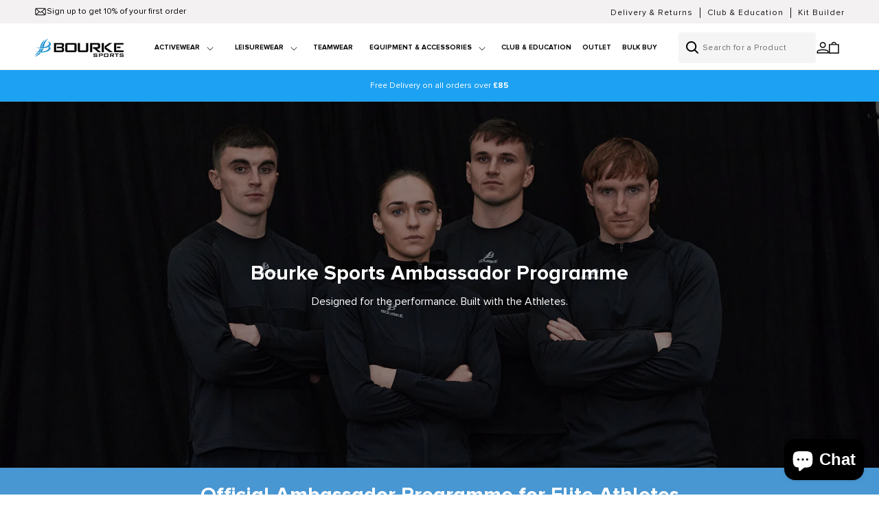

--- FILE ---
content_type: text/html; charset=utf-8
request_url: https://bourkesports.com/pages/hurling-camogie-pack
body_size: 36866
content:
<!doctype html>
<html class="no-js" lang="en">
  <head>

               <script type='text/javascript'>var easylockdownLocationDisabled = true;</script> <script type='text/javascript' src='//bourkesports.com/apps/easylockdown/easylockdown-1.0.8.min.js' data-no-instant></script> <script type='text/javascript'>if( typeof InstantClick == 'object' ) easylockdown.clearData();</script> <style type="text/css">#easylockdown-password-form{padding:30px 0;text-align:center}#easylockdown-wrapper,.easylockdown-form-holder{display:inline-block}#easylockdown-password{vertical-align:top;margin-bottom:16px;padding:8px 15px;line-height:1.2em;outline:0;box-shadow:none}#easylockdown-password-error{display:none;color:#fb8077;text-align:left}#easylockdown-password-error.easylockdown-error{border:1px solid #fb8077}#easylockdown-password-form-button:not(.easylockdown-native-styles){vertical-align:top;display:inline-block!important;height:auto!important;padding:8px 15px;background:#777;border-radius:3px;color:#fff!important;line-height:1.2em;text-decoration:none!important}.easylockdown-instantclick-fix,.easylockdown-item-selector{position:absolute;z-index:-999;display:none;height:0;width:0;font-size:0;line-height:0}.easylockdown-collection-item[data-eld-loc-can],.easylockdown-item-selector+*,.easylockdown-item[data-eld-loc-can]{display:none}.easylockdown404-content-container{padding:50px;text-align:center}.easylockdown404-title-holder .easylockdown-title-404{display:block;margin:0 0 1rem;font-size:2rem;line-height:2.5rem}</style> 































































































































































































































<script type='text/javascript'>
  if( typeof easylockdown == 'object' ) {
    easylockdown.localeRootUrl = '';
    easylockdown.routerByLocation(); 

    easylockdown.onReady(function(e){
      easylockdown.hideAllLinks();
    });
  }
</script>




    <script>
window.KiwiSizing = window.KiwiSizing === undefined ? {} : window.KiwiSizing;
KiwiSizing.shop = "bourke-sports-uk.myshopify.com";


</script>
    <meta charset="utf-8">
    <meta http-equiv="X-UA-Compatible" content="IE=edge">
    <meta name="viewport" content="width=device-width,initial-scale=1">
    <meta name="theme-color" content="">
    <link rel="canonical" href="https://bourkesports.com/pages/hurling-camogie-pack"><link rel="icon" type="image/png" href="//bourkesports.com/cdn/shop/files/bourke-fav.png?crop=center&height=32&v=1711463396&width=32"><link rel="preconnect" href="https://fonts.shopifycdn.com" crossorigin><title>
      Hurling &amp; Camogie Pack
 &ndash; Bourke Sports (.COM) Website</title>

    
      <meta name="description" content="">
    

    

<meta property="og:site_name" content="Bourke Sports (.COM) Website">
<meta property="og:url" content="https://bourkesports.com/pages/hurling-camogie-pack">
<meta property="og:title" content="Hurling &amp; Camogie Pack">
<meta property="og:type" content="website">
<meta property="og:description" content="Bourkesports GAA Store - Hurling Helmets, GAA Jerseys, Sportswear and Accessories."><meta property="og:image" content="http://bourkesports.com/cdn/shop/files/Bourke_Sports_Logo_One-Line_Cyan-Black_d5a47db3-3b84-4761-b4e5-00293284db82.png?height=628&pad_color=ffffff&v=1630558815&width=1200">
  <meta property="og:image:secure_url" content="https://bourkesports.com/cdn/shop/files/Bourke_Sports_Logo_One-Line_Cyan-Black_d5a47db3-3b84-4761-b4e5-00293284db82.png?height=628&pad_color=ffffff&v=1630558815&width=1200">
  <meta property="og:image:width" content="1200">
  <meta property="og:image:height" content="628"><meta name="twitter:site" content="@BourkeSports"><meta name="twitter:card" content="summary_large_image">
<meta name="twitter:title" content="Hurling &amp; Camogie Pack">
<meta name="twitter:description" content="Bourkesports GAA Store - Hurling Helmets, GAA Jerseys, Sportswear and Accessories.">


    <script src="//bourkesports.com/cdn/shop/t/42/assets/constants.js?v=58251544750838685771766136742" defer="defer"></script>
    <script src="//bourkesports.com/cdn/shop/t/42/assets/pubsub.js?v=158357773527763999511766136742" defer="defer"></script>
    <script src="//bourkesports.com/cdn/shop/t/42/assets/global.js?v=10285915732716674451766136742" defer="defer"></script><script>window.performance && window.performance.mark && window.performance.mark('shopify.content_for_header.start');</script><meta name="google-site-verification" content="71js1iWZgV5f2n8Q5trpUcnd4tUU0PmO-FMjnaWwnzg">
<meta id="shopify-digital-wallet" name="shopify-digital-wallet" content="/48246390939/digital_wallets/dialog">
<meta name="shopify-checkout-api-token" content="5736cc9c044a78a0712e1615dee74760">
<script async="async" src="/checkouts/internal/preloads.js?locale=en-GB"></script>
<link rel="preconnect" href="https://shop.app" crossorigin="anonymous">
<script async="async" src="https://shop.app/checkouts/internal/preloads.js?locale=en-GB&shop_id=48246390939" crossorigin="anonymous"></script>
<script id="apple-pay-shop-capabilities" type="application/json">{"shopId":48246390939,"countryCode":"GB","currencyCode":"GBP","merchantCapabilities":["supports3DS"],"merchantId":"gid:\/\/shopify\/Shop\/48246390939","merchantName":"Bourke Sports (.COM) Website","requiredBillingContactFields":["postalAddress","email","phone"],"requiredShippingContactFields":["postalAddress","email","phone"],"shippingType":"shipping","supportedNetworks":["visa","maestro","masterCard","amex","discover","elo"],"total":{"type":"pending","label":"Bourke Sports (.COM) Website","amount":"1.00"},"shopifyPaymentsEnabled":true,"supportsSubscriptions":true}</script>
<script id="shopify-features" type="application/json">{"accessToken":"5736cc9c044a78a0712e1615dee74760","betas":["rich-media-storefront-analytics"],"domain":"bourkesports.com","predictiveSearch":true,"shopId":48246390939,"locale":"en"}</script>
<script>var Shopify = Shopify || {};
Shopify.shop = "bourke-sports-uk.myshopify.com";
Shopify.locale = "en";
Shopify.currency = {"active":"GBP","rate":"1.0"};
Shopify.country = "GB";
Shopify.theme = {"name":"Winter Sale 2025\/26","id":184762270069,"schema_name":"Dawn","schema_version":"13.0.1","theme_store_id":887,"role":"main"};
Shopify.theme.handle = "null";
Shopify.theme.style = {"id":null,"handle":null};
Shopify.cdnHost = "bourkesports.com/cdn";
Shopify.routes = Shopify.routes || {};
Shopify.routes.root = "/";</script>
<script type="module">!function(o){(o.Shopify=o.Shopify||{}).modules=!0}(window);</script>
<script>!function(o){function n(){var o=[];function n(){o.push(Array.prototype.slice.apply(arguments))}return n.q=o,n}var t=o.Shopify=o.Shopify||{};t.loadFeatures=n(),t.autoloadFeatures=n()}(window);</script>
<script>
  window.ShopifyPay = window.ShopifyPay || {};
  window.ShopifyPay.apiHost = "shop.app\/pay";
  window.ShopifyPay.redirectState = null;
</script>
<script id="shop-js-analytics" type="application/json">{"pageType":"page"}</script>
<script defer="defer" async type="module" src="//bourkesports.com/cdn/shopifycloud/shop-js/modules/v2/client.init-shop-cart-sync_BT-GjEfc.en.esm.js"></script>
<script defer="defer" async type="module" src="//bourkesports.com/cdn/shopifycloud/shop-js/modules/v2/chunk.common_D58fp_Oc.esm.js"></script>
<script defer="defer" async type="module" src="//bourkesports.com/cdn/shopifycloud/shop-js/modules/v2/chunk.modal_xMitdFEc.esm.js"></script>
<script type="module">
  await import("//bourkesports.com/cdn/shopifycloud/shop-js/modules/v2/client.init-shop-cart-sync_BT-GjEfc.en.esm.js");
await import("//bourkesports.com/cdn/shopifycloud/shop-js/modules/v2/chunk.common_D58fp_Oc.esm.js");
await import("//bourkesports.com/cdn/shopifycloud/shop-js/modules/v2/chunk.modal_xMitdFEc.esm.js");

  window.Shopify.SignInWithShop?.initShopCartSync?.({"fedCMEnabled":true,"windoidEnabled":true});

</script>
<script>
  window.Shopify = window.Shopify || {};
  if (!window.Shopify.featureAssets) window.Shopify.featureAssets = {};
  window.Shopify.featureAssets['shop-js'] = {"shop-cart-sync":["modules/v2/client.shop-cart-sync_DZOKe7Ll.en.esm.js","modules/v2/chunk.common_D58fp_Oc.esm.js","modules/v2/chunk.modal_xMitdFEc.esm.js"],"init-fed-cm":["modules/v2/client.init-fed-cm_B6oLuCjv.en.esm.js","modules/v2/chunk.common_D58fp_Oc.esm.js","modules/v2/chunk.modal_xMitdFEc.esm.js"],"shop-cash-offers":["modules/v2/client.shop-cash-offers_D2sdYoxE.en.esm.js","modules/v2/chunk.common_D58fp_Oc.esm.js","modules/v2/chunk.modal_xMitdFEc.esm.js"],"shop-login-button":["modules/v2/client.shop-login-button_QeVjl5Y3.en.esm.js","modules/v2/chunk.common_D58fp_Oc.esm.js","modules/v2/chunk.modal_xMitdFEc.esm.js"],"pay-button":["modules/v2/client.pay-button_DXTOsIq6.en.esm.js","modules/v2/chunk.common_D58fp_Oc.esm.js","modules/v2/chunk.modal_xMitdFEc.esm.js"],"shop-button":["modules/v2/client.shop-button_DQZHx9pm.en.esm.js","modules/v2/chunk.common_D58fp_Oc.esm.js","modules/v2/chunk.modal_xMitdFEc.esm.js"],"avatar":["modules/v2/client.avatar_BTnouDA3.en.esm.js"],"init-windoid":["modules/v2/client.init-windoid_CR1B-cfM.en.esm.js","modules/v2/chunk.common_D58fp_Oc.esm.js","modules/v2/chunk.modal_xMitdFEc.esm.js"],"init-shop-for-new-customer-accounts":["modules/v2/client.init-shop-for-new-customer-accounts_C_vY_xzh.en.esm.js","modules/v2/client.shop-login-button_QeVjl5Y3.en.esm.js","modules/v2/chunk.common_D58fp_Oc.esm.js","modules/v2/chunk.modal_xMitdFEc.esm.js"],"init-shop-email-lookup-coordinator":["modules/v2/client.init-shop-email-lookup-coordinator_BI7n9ZSv.en.esm.js","modules/v2/chunk.common_D58fp_Oc.esm.js","modules/v2/chunk.modal_xMitdFEc.esm.js"],"init-shop-cart-sync":["modules/v2/client.init-shop-cart-sync_BT-GjEfc.en.esm.js","modules/v2/chunk.common_D58fp_Oc.esm.js","modules/v2/chunk.modal_xMitdFEc.esm.js"],"shop-toast-manager":["modules/v2/client.shop-toast-manager_DiYdP3xc.en.esm.js","modules/v2/chunk.common_D58fp_Oc.esm.js","modules/v2/chunk.modal_xMitdFEc.esm.js"],"init-customer-accounts":["modules/v2/client.init-customer-accounts_D9ZNqS-Q.en.esm.js","modules/v2/client.shop-login-button_QeVjl5Y3.en.esm.js","modules/v2/chunk.common_D58fp_Oc.esm.js","modules/v2/chunk.modal_xMitdFEc.esm.js"],"init-customer-accounts-sign-up":["modules/v2/client.init-customer-accounts-sign-up_iGw4briv.en.esm.js","modules/v2/client.shop-login-button_QeVjl5Y3.en.esm.js","modules/v2/chunk.common_D58fp_Oc.esm.js","modules/v2/chunk.modal_xMitdFEc.esm.js"],"shop-follow-button":["modules/v2/client.shop-follow-button_CqMgW2wH.en.esm.js","modules/v2/chunk.common_D58fp_Oc.esm.js","modules/v2/chunk.modal_xMitdFEc.esm.js"],"checkout-modal":["modules/v2/client.checkout-modal_xHeaAweL.en.esm.js","modules/v2/chunk.common_D58fp_Oc.esm.js","modules/v2/chunk.modal_xMitdFEc.esm.js"],"shop-login":["modules/v2/client.shop-login_D91U-Q7h.en.esm.js","modules/v2/chunk.common_D58fp_Oc.esm.js","modules/v2/chunk.modal_xMitdFEc.esm.js"],"lead-capture":["modules/v2/client.lead-capture_BJmE1dJe.en.esm.js","modules/v2/chunk.common_D58fp_Oc.esm.js","modules/v2/chunk.modal_xMitdFEc.esm.js"],"payment-terms":["modules/v2/client.payment-terms_Ci9AEqFq.en.esm.js","modules/v2/chunk.common_D58fp_Oc.esm.js","modules/v2/chunk.modal_xMitdFEc.esm.js"]};
</script>
<script>(function() {
  var isLoaded = false;
  function asyncLoad() {
    if (isLoaded) return;
    isLoaded = true;
    var urls = ["https:\/\/app.kiwisizing.com\/web\/js\/dist\/kiwiSizing\/plugin\/SizingPlugin.prod.js?v=330\u0026shop=bourke-sports-uk.myshopify.com","\/\/d1liekpayvooaz.cloudfront.net\/apps\/customizery\/customizery.js?shop=bourke-sports-uk.myshopify.com","\/\/shopify.privy.com\/widget.js?shop=bourke-sports-uk.myshopify.com","https:\/\/static.klaviyo.com\/onsite\/js\/klaviyo.js?company_id=X4DdtU\u0026shop=bourke-sports-uk.myshopify.com","https:\/\/cdn1.stamped.io\/files\/widget.min.js?shop=bourke-sports-uk.myshopify.com","https:\/\/seo.apps.avada.io\/avada-seo-installed.js?shop=bourke-sports-uk.myshopify.com","https:\/\/cozycountryredirectii.addons.business\/js\/eggbox\/5435\/script_655b6e4717266d40cacd7e55c67237d6.js?v=1\u0026sign=655b6e4717266d40cacd7e55c67237d6\u0026shop=bourke-sports-uk.myshopify.com","https:\/\/d5zu2f4xvqanl.cloudfront.net\/42\/fe\/loader_2.js?shop=bourke-sports-uk.myshopify.com","\/\/cdn.shopify.com\/proxy\/1dc62839b660786edcae83ea1758b87395a1fcc19a0f6a75b19abcd1825b06eb\/storage.googleapis.com\/adnabu-shopify\/online-store\/9a4512877e204a29a25f933a1706642642.min.js?shop=bourke-sports-uk.myshopify.com\u0026sp-cache-control=cHVibGljLCBtYXgtYWdlPTkwMA","\/\/backinstock.useamp.com\/widget\/30215_1767155723.js?category=bis\u0026v=6\u0026shop=bourke-sports-uk.myshopify.com"];
    for (var i = 0; i < urls.length; i++) {
      var s = document.createElement('script');
      s.type = 'text/javascript';
      s.async = true;
      s.src = urls[i];
      var x = document.getElementsByTagName('script')[0];
      x.parentNode.insertBefore(s, x);
    }
  };
  if(window.attachEvent) {
    window.attachEvent('onload', asyncLoad);
  } else {
    window.addEventListener('load', asyncLoad, false);
  }
})();</script>
<script id="__st">var __st={"a":48246390939,"offset":0,"reqid":"66a0d67f-8da8-4b3f-8c41-8ec646d80c52-1769338613","pageurl":"bourkesports.com\/pages\/hurling-camogie-pack","s":"pages-70706561179","u":"a390da0f0e90","p":"page","rtyp":"page","rid":70706561179};</script>
<script>window.ShopifyPaypalV4VisibilityTracking = true;</script>
<script id="captcha-bootstrap">!function(){'use strict';const t='contact',e='account',n='new_comment',o=[[t,t],['blogs',n],['comments',n],[t,'customer']],c=[[e,'customer_login'],[e,'guest_login'],[e,'recover_customer_password'],[e,'create_customer']],r=t=>t.map((([t,e])=>`form[action*='/${t}']:not([data-nocaptcha='true']) input[name='form_type'][value='${e}']`)).join(','),a=t=>()=>t?[...document.querySelectorAll(t)].map((t=>t.form)):[];function s(){const t=[...o],e=r(t);return a(e)}const i='password',u='form_key',d=['recaptcha-v3-token','g-recaptcha-response','h-captcha-response',i],f=()=>{try{return window.sessionStorage}catch{return}},m='__shopify_v',_=t=>t.elements[u];function p(t,e,n=!1){try{const o=window.sessionStorage,c=JSON.parse(o.getItem(e)),{data:r}=function(t){const{data:e,action:n}=t;return t[m]||n?{data:e,action:n}:{data:t,action:n}}(c);for(const[e,n]of Object.entries(r))t.elements[e]&&(t.elements[e].value=n);n&&o.removeItem(e)}catch(o){console.error('form repopulation failed',{error:o})}}const l='form_type',E='cptcha';function T(t){t.dataset[E]=!0}const w=window,h=w.document,L='Shopify',v='ce_forms',y='captcha';let A=!1;((t,e)=>{const n=(g='f06e6c50-85a8-45c8-87d0-21a2b65856fe',I='https://cdn.shopify.com/shopifycloud/storefront-forms-hcaptcha/ce_storefront_forms_captcha_hcaptcha.v1.5.2.iife.js',D={infoText:'Protected by hCaptcha',privacyText:'Privacy',termsText:'Terms'},(t,e,n)=>{const o=w[L][v],c=o.bindForm;if(c)return c(t,g,e,D).then(n);var r;o.q.push([[t,g,e,D],n]),r=I,A||(h.body.append(Object.assign(h.createElement('script'),{id:'captcha-provider',async:!0,src:r})),A=!0)});var g,I,D;w[L]=w[L]||{},w[L][v]=w[L][v]||{},w[L][v].q=[],w[L][y]=w[L][y]||{},w[L][y].protect=function(t,e){n(t,void 0,e),T(t)},Object.freeze(w[L][y]),function(t,e,n,w,h,L){const[v,y,A,g]=function(t,e,n){const i=e?o:[],u=t?c:[],d=[...i,...u],f=r(d),m=r(i),_=r(d.filter((([t,e])=>n.includes(e))));return[a(f),a(m),a(_),s()]}(w,h,L),I=t=>{const e=t.target;return e instanceof HTMLFormElement?e:e&&e.form},D=t=>v().includes(t);t.addEventListener('submit',(t=>{const e=I(t);if(!e)return;const n=D(e)&&!e.dataset.hcaptchaBound&&!e.dataset.recaptchaBound,o=_(e),c=g().includes(e)&&(!o||!o.value);(n||c)&&t.preventDefault(),c&&!n&&(function(t){try{if(!f())return;!function(t){const e=f();if(!e)return;const n=_(t);if(!n)return;const o=n.value;o&&e.removeItem(o)}(t);const e=Array.from(Array(32),(()=>Math.random().toString(36)[2])).join('');!function(t,e){_(t)||t.append(Object.assign(document.createElement('input'),{type:'hidden',name:u})),t.elements[u].value=e}(t,e),function(t,e){const n=f();if(!n)return;const o=[...t.querySelectorAll(`input[type='${i}']`)].map((({name:t})=>t)),c=[...d,...o],r={};for(const[a,s]of new FormData(t).entries())c.includes(a)||(r[a]=s);n.setItem(e,JSON.stringify({[m]:1,action:t.action,data:r}))}(t,e)}catch(e){console.error('failed to persist form',e)}}(e),e.submit())}));const S=(t,e)=>{t&&!t.dataset[E]&&(n(t,e.some((e=>e===t))),T(t))};for(const o of['focusin','change'])t.addEventListener(o,(t=>{const e=I(t);D(e)&&S(e,y())}));const B=e.get('form_key'),M=e.get(l),P=B&&M;t.addEventListener('DOMContentLoaded',(()=>{const t=y();if(P)for(const e of t)e.elements[l].value===M&&p(e,B);[...new Set([...A(),...v().filter((t=>'true'===t.dataset.shopifyCaptcha))])].forEach((e=>S(e,t)))}))}(h,new URLSearchParams(w.location.search),n,t,e,['guest_login'])})(!0,!0)}();</script>
<script integrity="sha256-4kQ18oKyAcykRKYeNunJcIwy7WH5gtpwJnB7kiuLZ1E=" data-source-attribution="shopify.loadfeatures" defer="defer" src="//bourkesports.com/cdn/shopifycloud/storefront/assets/storefront/load_feature-a0a9edcb.js" crossorigin="anonymous"></script>
<script crossorigin="anonymous" defer="defer" src="//bourkesports.com/cdn/shopifycloud/storefront/assets/shopify_pay/storefront-65b4c6d7.js?v=20250812"></script>
<script data-source-attribution="shopify.dynamic_checkout.dynamic.init">var Shopify=Shopify||{};Shopify.PaymentButton=Shopify.PaymentButton||{isStorefrontPortableWallets:!0,init:function(){window.Shopify.PaymentButton.init=function(){};var t=document.createElement("script");t.src="https://bourkesports.com/cdn/shopifycloud/portable-wallets/latest/portable-wallets.en.js",t.type="module",document.head.appendChild(t)}};
</script>
<script data-source-attribution="shopify.dynamic_checkout.buyer_consent">
  function portableWalletsHideBuyerConsent(e){var t=document.getElementById("shopify-buyer-consent"),n=document.getElementById("shopify-subscription-policy-button");t&&n&&(t.classList.add("hidden"),t.setAttribute("aria-hidden","true"),n.removeEventListener("click",e))}function portableWalletsShowBuyerConsent(e){var t=document.getElementById("shopify-buyer-consent"),n=document.getElementById("shopify-subscription-policy-button");t&&n&&(t.classList.remove("hidden"),t.removeAttribute("aria-hidden"),n.addEventListener("click",e))}window.Shopify?.PaymentButton&&(window.Shopify.PaymentButton.hideBuyerConsent=portableWalletsHideBuyerConsent,window.Shopify.PaymentButton.showBuyerConsent=portableWalletsShowBuyerConsent);
</script>
<script data-source-attribution="shopify.dynamic_checkout.cart.bootstrap">document.addEventListener("DOMContentLoaded",(function(){function t(){return document.querySelector("shopify-accelerated-checkout-cart, shopify-accelerated-checkout")}if(t())Shopify.PaymentButton.init();else{new MutationObserver((function(e,n){t()&&(Shopify.PaymentButton.init(),n.disconnect())})).observe(document.body,{childList:!0,subtree:!0})}}));
</script>
<link id="shopify-accelerated-checkout-styles" rel="stylesheet" media="screen" href="https://bourkesports.com/cdn/shopifycloud/portable-wallets/latest/accelerated-checkout-backwards-compat.css" crossorigin="anonymous">
<style id="shopify-accelerated-checkout-cart">
        #shopify-buyer-consent {
  margin-top: 1em;
  display: inline-block;
  width: 100%;
}

#shopify-buyer-consent.hidden {
  display: none;
}

#shopify-subscription-policy-button {
  background: none;
  border: none;
  padding: 0;
  text-decoration: underline;
  font-size: inherit;
  cursor: pointer;
}

#shopify-subscription-policy-button::before {
  box-shadow: none;
}

      </style>
<script id="sections-script" data-sections="header" defer="defer" src="//bourkesports.com/cdn/shop/t/42/compiled_assets/scripts.js?v=8473"></script>
<script>window.performance && window.performance.mark && window.performance.mark('shopify.content_for_header.end');</script>


    <style data-shopify>
      @font-face {
  font-family: Assistant;
  font-weight: 400;
  font-style: normal;
  font-display: swap;
  src: url("//bourkesports.com/cdn/fonts/assistant/assistant_n4.9120912a469cad1cc292572851508ca49d12e768.woff2") format("woff2"),
       url("//bourkesports.com/cdn/fonts/assistant/assistant_n4.6e9875ce64e0fefcd3f4446b7ec9036b3ddd2985.woff") format("woff");
}

      @font-face {
  font-family: Assistant;
  font-weight: 700;
  font-style: normal;
  font-display: swap;
  src: url("//bourkesports.com/cdn/fonts/assistant/assistant_n7.bf44452348ec8b8efa3aa3068825305886b1c83c.woff2") format("woff2"),
       url("//bourkesports.com/cdn/fonts/assistant/assistant_n7.0c887fee83f6b3bda822f1150b912c72da0f7b64.woff") format("woff");
}

      
      
      @font-face {
  font-family: Assistant;
  font-weight: 400;
  font-style: normal;
  font-display: swap;
  src: url("//bourkesports.com/cdn/fonts/assistant/assistant_n4.9120912a469cad1cc292572851508ca49d12e768.woff2") format("woff2"),
       url("//bourkesports.com/cdn/fonts/assistant/assistant_n4.6e9875ce64e0fefcd3f4446b7ec9036b3ddd2985.woff") format("woff");
}


      
        :root,
        .color-scheme-1 {
          --color-background: 255,255,255;
        
          --gradient-background: #ffffff;
        

        

        --color-foreground: 0,0,0;
        --color-background-contrast: 191,191,191;
        --color-shadow: 27,144,205;
        --color-button: 27,144,205;
        --color-button-text: 255,255,255;
        --color-secondary-button: 255,255,255;
        --color-secondary-button-text: 27,144,205;
        --color-link: 27,144,205;
        --color-badge-foreground: 0,0,0;
        --color-badge-background: 255,255,255;
        --color-badge-border: 0,0,0;
        --payment-terms-background-color: rgb(255 255 255);
      }
      
        
        .color-scheme-2 {
          --color-background: 72,150,210;
        
          --gradient-background: #4896d2;
        

        

        --color-foreground: 255,255,255;
        --color-background-contrast: 30,83,124;
        --color-shadow: 255,255,255;
        --color-button: 255,255,255;
        --color-button-text: 0,0,0;
        --color-secondary-button: 72,150,210;
        --color-secondary-button-text: 255,255,255;
        --color-link: 255,255,255;
        --color-badge-foreground: 255,255,255;
        --color-badge-background: 72,150,210;
        --color-badge-border: 255,255,255;
        --payment-terms-background-color: rgb(72 150 210);
      }
      
        
        .color-scheme-3 {
          --color-background: 245,245,245;
        
          --gradient-background: #f5f5f5;
        

        

        --color-foreground: 17,17,17;
        --color-background-contrast: 181,181,181;
        --color-shadow: 27,144,205;
        --color-button: 27,144,205;
        --color-button-text: 255,255,255;
        --color-secondary-button: 245,245,245;
        --color-secondary-button-text: 27,144,205;
        --color-link: 27,144,205;
        --color-badge-foreground: 17,17,17;
        --color-badge-background: 245,245,245;
        --color-badge-border: 17,17,17;
        --payment-terms-background-color: rgb(245 245 245);
      }
      
        
        .color-scheme-4 {
          --color-background: 0,0,0;
        
          --gradient-background: #000000;
        

        

        --color-foreground: 255,255,255;
        --color-background-contrast: 128,128,128;
        --color-shadow: 0,0,0;
        --color-button: 255,255,255;
        --color-button-text: 0,0,0;
        --color-secondary-button: 0,0,0;
        --color-secondary-button-text: 255,255,255;
        --color-link: 255,255,255;
        --color-badge-foreground: 255,255,255;
        --color-badge-background: 0,0,0;
        --color-badge-border: 255,255,255;
        --payment-terms-background-color: rgb(0 0 0);
      }
      
        
        .color-scheme-5 {
          --color-background: 29,161,242;
        
          --gradient-background: #1da1f2;
        

        

        --color-foreground: 255,255,255;
        --color-background-contrast: 8,87,136;
        --color-shadow: 255,255,255;
        --color-button: 255,255,255;
        --color-button-text: 0,0,0;
        --color-secondary-button: 29,161,242;
        --color-secondary-button-text: 255,255,255;
        --color-link: 255,255,255;
        --color-badge-foreground: 255,255,255;
        --color-badge-background: 29,161,242;
        --color-badge-border: 255,255,255;
        --payment-terms-background-color: rgb(29 161 242);
      }
      
        
        .color-scheme-c877f94e-b323-4898-b555-6e5d9e06ae1f {
          --color-background: 244,241,242;
        
          --gradient-background: #f4f1f2;
        

        

        --color-foreground: 0,0,0;
        --color-background-contrast: 188,170,176;
        --color-shadow: 27,144,205;
        --color-button: 27,144,205;
        --color-button-text: 255,255,255;
        --color-secondary-button: 244,241,242;
        --color-secondary-button-text: 27,144,205;
        --color-link: 27,144,205;
        --color-badge-foreground: 0,0,0;
        --color-badge-background: 244,241,242;
        --color-badge-border: 0,0,0;
        --payment-terms-background-color: rgb(244 241 242);
      }
      
        
        .color-scheme-fe368a76-a336-47d0-9069-ba1cdbb4bc41 {
          --color-background: 255,255,255;
        
          --gradient-background: #ffffff;
        

        

        --color-foreground: 68,68,68;
        --color-background-contrast: 191,191,191;
        --color-shadow: 27,144,205;
        --color-button: 27,144,205;
        --color-button-text: 255,255,255;
        --color-secondary-button: 255,255,255;
        --color-secondary-button-text: 27,144,205;
        --color-link: 27,144,205;
        --color-badge-foreground: 68,68,68;
        --color-badge-background: 255,255,255;
        --color-badge-border: 68,68,68;
        --payment-terms-background-color: rgb(255 255 255);
      }
      
        
        .color-scheme-8bf5f4d6-51d5-415a-9631-10924172c30c {
          --color-background: 244,241,242;
        
          --gradient-background: #f4f1f2;
        

        

        --color-foreground: 68,68,68;
        --color-background-contrast: 188,170,176;
        --color-shadow: 27,144,205;
        --color-button: 27,144,205;
        --color-button-text: 255,255,255;
        --color-secondary-button: 244,241,242;
        --color-secondary-button-text: 27,144,205;
        --color-link: 27,144,205;
        --color-badge-foreground: 68,68,68;
        --color-badge-background: 244,241,242;
        --color-badge-border: 68,68,68;
        --payment-terms-background-color: rgb(244 241 242);
      }
      
        
        .color-scheme-e1aaf5b7-0a90-46c0-b45b-4e389610304b {
          --color-background: 241,241,241;
        
          --gradient-background: #f1f1f1;
        

        

        --color-foreground: 68,68,68;
        --color-background-contrast: 177,177,177;
        --color-shadow: 27,144,205;
        --color-button: 27,144,205;
        --color-button-text: 255,255,255;
        --color-secondary-button: 241,241,241;
        --color-secondary-button-text: 27,144,205;
        --color-link: 27,144,205;
        --color-badge-foreground: 68,68,68;
        --color-badge-background: 241,241,241;
        --color-badge-border: 68,68,68;
        --payment-terms-background-color: rgb(241 241 241);
      }
      

      body, .color-scheme-1, .color-scheme-2, .color-scheme-3, .color-scheme-4, .color-scheme-5, .color-scheme-c877f94e-b323-4898-b555-6e5d9e06ae1f, .color-scheme-fe368a76-a336-47d0-9069-ba1cdbb4bc41, .color-scheme-8bf5f4d6-51d5-415a-9631-10924172c30c, .color-scheme-e1aaf5b7-0a90-46c0-b45b-4e389610304b {
        color: rgba(var(--color-foreground), 1);
        background-color: rgb(var(--color-background));
      }

      :root {
        --font-body-family:'Proxima Nova';
        --font-body-style: normal;
        --font-body-weight: 400;
        --font-body-weight-bold: 700;

        --font-heading-family: 'Proxima Nova';
        --font-heading-style: normal;
        --font-heading-weight: 700;

        --font-body-scale: 1.0;
        --font-heading-scale: 1.0;

        --media-padding: px;
        --media-border-opacity: 0.05;
        --media-border-width: 1px;
        --media-radius: 0px;
        --media-shadow-opacity: 0.0;
        --media-shadow-horizontal-offset: 0px;
        --media-shadow-vertical-offset: 4px;
        --media-shadow-blur-radius: 5px;
        --media-shadow-visible: 0;

        --page-width: 180rem;
        --page-width-margin: 0rem;

        --product-card-image-padding: 0.0rem;
        --product-card-corner-radius: 0.0rem;
        --product-card-text-alignment: left;
        --product-card-border-width: 0.0rem;
        --product-card-border-opacity: 0.1;
        --product-card-shadow-opacity: 0.0;
        --product-card-shadow-visible: 0;
        --product-card-shadow-horizontal-offset: 0.0rem;
        --product-card-shadow-vertical-offset: 0.4rem;
        --product-card-shadow-blur-radius: 0.5rem;

        --collection-card-image-padding: 0.0rem;
        --collection-card-corner-radius: 0.0rem;
        --collection-card-text-alignment: left;
        --collection-card-border-width: 0.0rem;
        --collection-card-border-opacity: 0.1;
        --collection-card-shadow-opacity: 0.0;
        --collection-card-shadow-visible: 0;
        --collection-card-shadow-horizontal-offset: 0.0rem;
        --collection-card-shadow-vertical-offset: 0.4rem;
        --collection-card-shadow-blur-radius: 0.5rem;

        --blog-card-image-padding: 0.0rem;
        --blog-card-corner-radius: 0.0rem;
        --blog-card-text-alignment: left;
        --blog-card-border-width: 0.0rem;
        --blog-card-border-opacity: 0.1;
        --blog-card-shadow-opacity: 0.0;
        --blog-card-shadow-visible: 0;
        --blog-card-shadow-horizontal-offset: 0.0rem;
        --blog-card-shadow-vertical-offset: 0.4rem;
        --blog-card-shadow-blur-radius: 0.5rem;

        --badge-corner-radius: 4.0rem;

        --popup-border-width: 1px;
        --popup-border-opacity: 0.1;
        --popup-corner-radius: 0px;
        --popup-shadow-opacity: 0.05;
        --popup-shadow-horizontal-offset: 0px;
        --popup-shadow-vertical-offset: 4px;
        --popup-shadow-blur-radius: 5px;

        --drawer-border-width: 1px;
        --drawer-border-opacity: 0.1;
        --drawer-shadow-opacity: 0.0;
        --drawer-shadow-horizontal-offset: 0px;
        --drawer-shadow-vertical-offset: 4px;
        --drawer-shadow-blur-radius: 5px;

        --spacing-sections-desktop: 0px;
        --spacing-sections-mobile: 0px;

        --grid-desktop-vertical-spacing: 12px;
        --grid-desktop-horizontal-spacing: 12px;
        --grid-mobile-vertical-spacing: 6px;
        --grid-mobile-horizontal-spacing: 6px;

        --text-boxes-border-opacity: 0.1;
        --text-boxes-border-width: 0px;
        --text-boxes-radius: 0px;
        --text-boxes-shadow-opacity: 0.0;
        --text-boxes-shadow-visible: 0;
        --text-boxes-shadow-horizontal-offset: 0px;
        --text-boxes-shadow-vertical-offset: 4px;
        --text-boxes-shadow-blur-radius: 5px;

        --buttons-radius: 0px;
        --buttons-radius-outset: 0px;
        --buttons-border-width: 1px;
        --buttons-border-opacity: 1.0;
        --buttons-shadow-opacity: 0.0;
        --buttons-shadow-visible: 0;
        --buttons-shadow-horizontal-offset: 0px;
        --buttons-shadow-vertical-offset: 4px;
        --buttons-shadow-blur-radius: 5px;
        --buttons-border-offset: 0px;

        --inputs-radius: 0px;
        --inputs-border-width: 1px;
        --inputs-border-opacity: 0.55;
        --inputs-shadow-opacity: 0.0;
        --inputs-shadow-horizontal-offset: 0px;
        --inputs-margin-offset: 0px;
        --inputs-shadow-vertical-offset: 4px;
        --inputs-shadow-blur-radius: 5px;
        --inputs-radius-outset: 0px;

        --variant-pills-radius: 40px;
        --variant-pills-border-width: 1px;
        --variant-pills-border-opacity: 0.55;
        --variant-pills-shadow-opacity: 0.0;
        --variant-pills-shadow-horizontal-offset: 0px;
        --variant-pills-shadow-vertical-offset: 4px;
        --variant-pills-shadow-blur-radius: 5px;
      }

      *,
      *::before,
      *::after {
        box-sizing: inherit;
      }

      html {
        box-sizing: border-box;
        font-size: calc(var(--font-body-scale) * 62.5%);
        height: 100%;
      }

      body {
        display: grid;
        grid-template-rows: auto auto 1fr auto;
        grid-template-columns: 100%;
        min-height: 100%;
        margin: 0;
        font-size: 1.5rem;
        letter-spacing: 0;
        line-height: calc(1 + 0.5 / var(--font-body-scale));
        font-family: var(--font-body-family);
        font-style: var(--font-body-style);
        font-weight: var(--font-body-weight);
      }

      @media screen and (min-width: 750px) {
        body {
          font-size: 1.6rem;
        }
      }
    </style>

    <link href="//bourkesports.com/cdn/shop/t/42/assets/base.css?v=106311631979060312891766136742" rel="stylesheet" type="text/css" media="all" />
<link rel="preload" as="font" href="//bourkesports.com/cdn/fonts/assistant/assistant_n4.9120912a469cad1cc292572851508ca49d12e768.woff2" type="font/woff2" crossorigin><link rel="preload" as="font" href="//bourkesports.com/cdn/fonts/assistant/assistant_n4.9120912a469cad1cc292572851508ca49d12e768.woff2" type="font/woff2" crossorigin><link href="//bourkesports.com/cdn/shop/t/42/assets/component-localization-form.css?v=124545717069420038221766136742" rel="stylesheet" type="text/css" media="all" />
      <script src="//bourkesports.com/cdn/shop/t/42/assets/localization-form.js?v=169565320306168926741766136742" defer="defer"></script><link
        rel="stylesheet"
        href="//bourkesports.com/cdn/shop/t/42/assets/component-predictive-search.css?v=161221856799032581661766136742"
        media="print"
        onload="this.media='all'"
      ><script src="https://code.jquery.com/jquery-3.7.1.min.js"></script>
    <script src="https://cdnjs.cloudflare.com/ajax/libs/slick-carousel/1.9.0/slick.min.js"></script>
    <link rel="stylesheet" href="https://cdnjs.cloudflare.com/ajax/libs/slick-carousel/1.9.0/slick-theme.min.css" />
    <link rel="stylesheet" href="https://cdnjs.cloudflare.com/ajax/libs/slick-carousel/1.9.0/slick.min.css"/>
    
    <script>
      document.documentElement.className = document.documentElement.className.replace('no-js', 'js');
      if (Shopify.designMode) {
        document.documentElement.classList.add('shopify-design-mode');
      }
    </script>
  <!-- BEGIN app block: shopify://apps/simprosys-google-shopping-feed/blocks/core_settings_block/1f0b859e-9fa6-4007-97e8-4513aff5ff3b --><!-- BEGIN: GSF App Core Tags & Scripts by Simprosys Google Shopping Feed -->









<!-- END: GSF App Core Tags & Scripts by Simprosys Google Shopping Feed -->
<!-- END app block --><!-- BEGIN app block: shopify://apps/klaviyo-email-marketing-sms/blocks/klaviyo-onsite-embed/2632fe16-c075-4321-a88b-50b567f42507 -->












  <script async src="https://static.klaviyo.com/onsite/js/VqkGke/klaviyo.js?company_id=VqkGke"></script>
  <script>!function(){if(!window.klaviyo){window._klOnsite=window._klOnsite||[];try{window.klaviyo=new Proxy({},{get:function(n,i){return"push"===i?function(){var n;(n=window._klOnsite).push.apply(n,arguments)}:function(){for(var n=arguments.length,o=new Array(n),w=0;w<n;w++)o[w]=arguments[w];var t="function"==typeof o[o.length-1]?o.pop():void 0,e=new Promise((function(n){window._klOnsite.push([i].concat(o,[function(i){t&&t(i),n(i)}]))}));return e}}})}catch(n){window.klaviyo=window.klaviyo||[],window.klaviyo.push=function(){var n;(n=window._klOnsite).push.apply(n,arguments)}}}}();</script>

  




  <script>
    window.klaviyoReviewsProductDesignMode = false
  </script>







<!-- END app block --><!-- BEGIN app block: shopify://apps/instafeed/blocks/head-block/c447db20-095d-4a10-9725-b5977662c9d5 --><link rel="preconnect" href="https://cdn.nfcube.com/">
<link rel="preconnect" href="https://scontent.cdninstagram.com/">


  <script>
    document.addEventListener('DOMContentLoaded', function () {
      let instafeedScript = document.createElement('script');

      
        instafeedScript.src = 'https://storage.nfcube.com/instafeed-eaf4873f41d37593a1795e4b7e22a319.js';
      

      document.body.appendChild(instafeedScript);
    });
  </script>





<!-- END app block --><!-- BEGIN app block: shopify://apps/selly-promotion-pricing/blocks/app-embed-block/351afe80-738d-4417-9b66-e345ff249052 --><script>window.nfecShopVersion = '1769316580';window.nfecJsVersion = '449674';window.nfecCVersion = 67515</script> <!-- For special customization -->
<script id="tdf_pxrscript" class="tdf_script5" data-c="/fe\/loader_2.js">
Shopify = window.Shopify || {};
Shopify.shop = Shopify.shop || 'bourke-sports-uk.myshopify.com';
Shopify.SMCPP = {};Shopify.SMCPP.cer = '0.732869';
</script>
<script src="https://d5zu2f4xvqanl.cloudfront.net/42/fe/loader_2.js?shop=bourke-sports-uk.myshopify.com" async data-cookieconsent="ignore"></script>
<script>
!function(t){var e=function(e){var n,a;(n=t.createElement("script")).type="text/javascript",n.async=!0,n.src=e,(a=t.getElementsByTagName("script")[0]).parentNode.insertBefore(n,a)};setTimeout(function(){window.tdfInited||(window.altcdn=1,e("https://cdn.shopify.com/s/files/1/0013/1642/1703/t/1/assets/loader_2.js?shop=bourke-sports-uk.myshopify.com&v=45"))},2689)}(document);
</script>
<!-- END app block --><script src="https://cdn.shopify.com/extensions/e8878072-2f6b-4e89-8082-94b04320908d/inbox-1254/assets/inbox-chat-loader.js" type="text/javascript" defer="defer"></script>
<script src="https://cdn.shopify.com/extensions/019b8d54-2388-79d8-becc-d32a3afe2c7a/omnisend-50/assets/omnisend-in-shop.js" type="text/javascript" defer="defer"></script>
<link href="https://monorail-edge.shopifysvc.com" rel="dns-prefetch">
<script>(function(){if ("sendBeacon" in navigator && "performance" in window) {try {var session_token_from_headers = performance.getEntriesByType('navigation')[0].serverTiming.find(x => x.name == '_s').description;} catch {var session_token_from_headers = undefined;}var session_cookie_matches = document.cookie.match(/_shopify_s=([^;]*)/);var session_token_from_cookie = session_cookie_matches && session_cookie_matches.length === 2 ? session_cookie_matches[1] : "";var session_token = session_token_from_headers || session_token_from_cookie || "";function handle_abandonment_event(e) {var entries = performance.getEntries().filter(function(entry) {return /monorail-edge.shopifysvc.com/.test(entry.name);});if (!window.abandonment_tracked && entries.length === 0) {window.abandonment_tracked = true;var currentMs = Date.now();var navigation_start = performance.timing.navigationStart;var payload = {shop_id: 48246390939,url: window.location.href,navigation_start,duration: currentMs - navigation_start,session_token,page_type: "page"};window.navigator.sendBeacon("https://monorail-edge.shopifysvc.com/v1/produce", JSON.stringify({schema_id: "online_store_buyer_site_abandonment/1.1",payload: payload,metadata: {event_created_at_ms: currentMs,event_sent_at_ms: currentMs}}));}}window.addEventListener('pagehide', handle_abandonment_event);}}());</script>
<script id="web-pixels-manager-setup">(function e(e,d,r,n,o){if(void 0===o&&(o={}),!Boolean(null===(a=null===(i=window.Shopify)||void 0===i?void 0:i.analytics)||void 0===a?void 0:a.replayQueue)){var i,a;window.Shopify=window.Shopify||{};var t=window.Shopify;t.analytics=t.analytics||{};var s=t.analytics;s.replayQueue=[],s.publish=function(e,d,r){return s.replayQueue.push([e,d,r]),!0};try{self.performance.mark("wpm:start")}catch(e){}var l=function(){var e={modern:/Edge?\/(1{2}[4-9]|1[2-9]\d|[2-9]\d{2}|\d{4,})\.\d+(\.\d+|)|Firefox\/(1{2}[4-9]|1[2-9]\d|[2-9]\d{2}|\d{4,})\.\d+(\.\d+|)|Chrom(ium|e)\/(9{2}|\d{3,})\.\d+(\.\d+|)|(Maci|X1{2}).+ Version\/(15\.\d+|(1[6-9]|[2-9]\d|\d{3,})\.\d+)([,.]\d+|)( \(\w+\)|)( Mobile\/\w+|) Safari\/|Chrome.+OPR\/(9{2}|\d{3,})\.\d+\.\d+|(CPU[ +]OS|iPhone[ +]OS|CPU[ +]iPhone|CPU IPhone OS|CPU iPad OS)[ +]+(15[._]\d+|(1[6-9]|[2-9]\d|\d{3,})[._]\d+)([._]\d+|)|Android:?[ /-](13[3-9]|1[4-9]\d|[2-9]\d{2}|\d{4,})(\.\d+|)(\.\d+|)|Android.+Firefox\/(13[5-9]|1[4-9]\d|[2-9]\d{2}|\d{4,})\.\d+(\.\d+|)|Android.+Chrom(ium|e)\/(13[3-9]|1[4-9]\d|[2-9]\d{2}|\d{4,})\.\d+(\.\d+|)|SamsungBrowser\/([2-9]\d|\d{3,})\.\d+/,legacy:/Edge?\/(1[6-9]|[2-9]\d|\d{3,})\.\d+(\.\d+|)|Firefox\/(5[4-9]|[6-9]\d|\d{3,})\.\d+(\.\d+|)|Chrom(ium|e)\/(5[1-9]|[6-9]\d|\d{3,})\.\d+(\.\d+|)([\d.]+$|.*Safari\/(?![\d.]+ Edge\/[\d.]+$))|(Maci|X1{2}).+ Version\/(10\.\d+|(1[1-9]|[2-9]\d|\d{3,})\.\d+)([,.]\d+|)( \(\w+\)|)( Mobile\/\w+|) Safari\/|Chrome.+OPR\/(3[89]|[4-9]\d|\d{3,})\.\d+\.\d+|(CPU[ +]OS|iPhone[ +]OS|CPU[ +]iPhone|CPU IPhone OS|CPU iPad OS)[ +]+(10[._]\d+|(1[1-9]|[2-9]\d|\d{3,})[._]\d+)([._]\d+|)|Android:?[ /-](13[3-9]|1[4-9]\d|[2-9]\d{2}|\d{4,})(\.\d+|)(\.\d+|)|Mobile Safari.+OPR\/([89]\d|\d{3,})\.\d+\.\d+|Android.+Firefox\/(13[5-9]|1[4-9]\d|[2-9]\d{2}|\d{4,})\.\d+(\.\d+|)|Android.+Chrom(ium|e)\/(13[3-9]|1[4-9]\d|[2-9]\d{2}|\d{4,})\.\d+(\.\d+|)|Android.+(UC? ?Browser|UCWEB|U3)[ /]?(15\.([5-9]|\d{2,})|(1[6-9]|[2-9]\d|\d{3,})\.\d+)\.\d+|SamsungBrowser\/(5\.\d+|([6-9]|\d{2,})\.\d+)|Android.+MQ{2}Browser\/(14(\.(9|\d{2,})|)|(1[5-9]|[2-9]\d|\d{3,})(\.\d+|))(\.\d+|)|K[Aa][Ii]OS\/(3\.\d+|([4-9]|\d{2,})\.\d+)(\.\d+|)/},d=e.modern,r=e.legacy,n=navigator.userAgent;return n.match(d)?"modern":n.match(r)?"legacy":"unknown"}(),u="modern"===l?"modern":"legacy",c=(null!=n?n:{modern:"",legacy:""})[u],f=function(e){return[e.baseUrl,"/wpm","/b",e.hashVersion,"modern"===e.buildTarget?"m":"l",".js"].join("")}({baseUrl:d,hashVersion:r,buildTarget:u}),m=function(e){var d=e.version,r=e.bundleTarget,n=e.surface,o=e.pageUrl,i=e.monorailEndpoint;return{emit:function(e){var a=e.status,t=e.errorMsg,s=(new Date).getTime(),l=JSON.stringify({metadata:{event_sent_at_ms:s},events:[{schema_id:"web_pixels_manager_load/3.1",payload:{version:d,bundle_target:r,page_url:o,status:a,surface:n,error_msg:t},metadata:{event_created_at_ms:s}}]});if(!i)return console&&console.warn&&console.warn("[Web Pixels Manager] No Monorail endpoint provided, skipping logging."),!1;try{return self.navigator.sendBeacon.bind(self.navigator)(i,l)}catch(e){}var u=new XMLHttpRequest;try{return u.open("POST",i,!0),u.setRequestHeader("Content-Type","text/plain"),u.send(l),!0}catch(e){return console&&console.warn&&console.warn("[Web Pixels Manager] Got an unhandled error while logging to Monorail."),!1}}}}({version:r,bundleTarget:l,surface:e.surface,pageUrl:self.location.href,monorailEndpoint:e.monorailEndpoint});try{o.browserTarget=l,function(e){var d=e.src,r=e.async,n=void 0===r||r,o=e.onload,i=e.onerror,a=e.sri,t=e.scriptDataAttributes,s=void 0===t?{}:t,l=document.createElement("script"),u=document.querySelector("head"),c=document.querySelector("body");if(l.async=n,l.src=d,a&&(l.integrity=a,l.crossOrigin="anonymous"),s)for(var f in s)if(Object.prototype.hasOwnProperty.call(s,f))try{l.dataset[f]=s[f]}catch(e){}if(o&&l.addEventListener("load",o),i&&l.addEventListener("error",i),u)u.appendChild(l);else{if(!c)throw new Error("Did not find a head or body element to append the script");c.appendChild(l)}}({src:f,async:!0,onload:function(){if(!function(){var e,d;return Boolean(null===(d=null===(e=window.Shopify)||void 0===e?void 0:e.analytics)||void 0===d?void 0:d.initialized)}()){var d=window.webPixelsManager.init(e)||void 0;if(d){var r=window.Shopify.analytics;r.replayQueue.forEach((function(e){var r=e[0],n=e[1],o=e[2];d.publishCustomEvent(r,n,o)})),r.replayQueue=[],r.publish=d.publishCustomEvent,r.visitor=d.visitor,r.initialized=!0}}},onerror:function(){return m.emit({status:"failed",errorMsg:"".concat(f," has failed to load")})},sri:function(e){var d=/^sha384-[A-Za-z0-9+/=]+$/;return"string"==typeof e&&d.test(e)}(c)?c:"",scriptDataAttributes:o}),m.emit({status:"loading"})}catch(e){m.emit({status:"failed",errorMsg:(null==e?void 0:e.message)||"Unknown error"})}}})({shopId: 48246390939,storefrontBaseUrl: "https://bourkesports.com",extensionsBaseUrl: "https://extensions.shopifycdn.com/cdn/shopifycloud/web-pixels-manager",monorailEndpoint: "https://monorail-edge.shopifysvc.com/unstable/produce_batch",surface: "storefront-renderer",enabledBetaFlags: ["2dca8a86"],webPixelsConfigList: [{"id":"2075263349","configuration":"{\"accountID\":\"VqkGke\",\"webPixelConfig\":\"eyJlbmFibGVBZGRlZFRvQ2FydEV2ZW50cyI6IHRydWV9\"}","eventPayloadVersion":"v1","runtimeContext":"STRICT","scriptVersion":"524f6c1ee37bacdca7657a665bdca589","type":"APP","apiClientId":123074,"privacyPurposes":["ANALYTICS","MARKETING"],"dataSharingAdjustments":{"protectedCustomerApprovalScopes":["read_customer_address","read_customer_email","read_customer_name","read_customer_personal_data","read_customer_phone"]}},{"id":"1926889845","configuration":"{\"account_ID\":\"1032961\",\"google_analytics_tracking_tag\":\"1\",\"measurement_id\":\"2\",\"api_secret\":\"3\",\"shop_settings\":\"{\\\"custom_pixel_script\\\":\\\"https:\\\\\\\/\\\\\\\/storage.googleapis.com\\\\\\\/gsf-scripts\\\\\\\/custom-pixels\\\\\\\/bourke-sports-uk.js\\\"}\"}","eventPayloadVersion":"v1","runtimeContext":"LAX","scriptVersion":"c6b888297782ed4a1cba19cda43d6625","type":"APP","apiClientId":1558137,"privacyPurposes":[],"dataSharingAdjustments":{"protectedCustomerApprovalScopes":["read_customer_address","read_customer_email","read_customer_name","read_customer_personal_data","read_customer_phone"]}},{"id":"934936949","configuration":"{\"config\":\"{\\\"pixel_id\\\":\\\"G-LZBV4BVE5P\\\",\\\"google_tag_ids\\\":[\\\"G-LZBV4BVE5P\\\",\\\"AW-711930345\\\",\\\"GT-NN66Z8K\\\"],\\\"target_country\\\":\\\"GB\\\",\\\"gtag_events\\\":[{\\\"type\\\":\\\"begin_checkout\\\",\\\"action_label\\\":[\\\"G-LZBV4BVE5P\\\",\\\"AW-711930345\\\/WEZMCKLd-e0BEOnjvNMC\\\"]},{\\\"type\\\":\\\"search\\\",\\\"action_label\\\":[\\\"G-LZBV4BVE5P\\\",\\\"AW-711930345\\\/n4O2CKXd-e0BEOnjvNMC\\\"]},{\\\"type\\\":\\\"view_item\\\",\\\"action_label\\\":[\\\"G-LZBV4BVE5P\\\",\\\"AW-711930345\\\/PHeJCJzd-e0BEOnjvNMC\\\",\\\"MC-JL1BKGRCPR\\\"]},{\\\"type\\\":\\\"purchase\\\",\\\"action_label\\\":[\\\"G-LZBV4BVE5P\\\",\\\"AW-711930345\\\/n42VCJnd-e0BEOnjvNMC\\\",\\\"MC-JL1BKGRCPR\\\"]},{\\\"type\\\":\\\"page_view\\\",\\\"action_label\\\":[\\\"G-LZBV4BVE5P\\\",\\\"AW-711930345\\\/xZ5OCJbd-e0BEOnjvNMC\\\",\\\"MC-JL1BKGRCPR\\\"]},{\\\"type\\\":\\\"add_payment_info\\\",\\\"action_label\\\":[\\\"G-LZBV4BVE5P\\\",\\\"AW-711930345\\\/fipvCKjd-e0BEOnjvNMC\\\"]},{\\\"type\\\":\\\"add_to_cart\\\",\\\"action_label\\\":[\\\"G-LZBV4BVE5P\\\",\\\"AW-711930345\\\/64xdCJ_d-e0BEOnjvNMC\\\"]}],\\\"enable_monitoring_mode\\\":false}\"}","eventPayloadVersion":"v1","runtimeContext":"OPEN","scriptVersion":"b2a88bafab3e21179ed38636efcd8a93","type":"APP","apiClientId":1780363,"privacyPurposes":[],"dataSharingAdjustments":{"protectedCustomerApprovalScopes":["read_customer_address","read_customer_email","read_customer_name","read_customer_personal_data","read_customer_phone"]}},{"id":"225214700","configuration":"{\"pixel_id\":\"945224201013063\",\"pixel_type\":\"facebook_pixel\"}","eventPayloadVersion":"v1","runtimeContext":"OPEN","scriptVersion":"ca16bc87fe92b6042fbaa3acc2fbdaa6","type":"APP","apiClientId":2329312,"privacyPurposes":["ANALYTICS","MARKETING","SALE_OF_DATA"],"dataSharingAdjustments":{"protectedCustomerApprovalScopes":["read_customer_address","read_customer_email","read_customer_name","read_customer_personal_data","read_customer_phone"]}},{"id":"shopify-app-pixel","configuration":"{}","eventPayloadVersion":"v1","runtimeContext":"STRICT","scriptVersion":"0450","apiClientId":"shopify-pixel","type":"APP","privacyPurposes":["ANALYTICS","MARKETING"]},{"id":"shopify-custom-pixel","eventPayloadVersion":"v1","runtimeContext":"LAX","scriptVersion":"0450","apiClientId":"shopify-pixel","type":"CUSTOM","privacyPurposes":["ANALYTICS","MARKETING"]}],isMerchantRequest: false,initData: {"shop":{"name":"Bourke Sports (.COM) Website","paymentSettings":{"currencyCode":"GBP"},"myshopifyDomain":"bourke-sports-uk.myshopify.com","countryCode":"GB","storefrontUrl":"https:\/\/bourkesports.com"},"customer":null,"cart":null,"checkout":null,"productVariants":[],"purchasingCompany":null},},"https://bourkesports.com/cdn","fcfee988w5aeb613cpc8e4bc33m6693e112",{"modern":"","legacy":""},{"shopId":"48246390939","storefrontBaseUrl":"https:\/\/bourkesports.com","extensionBaseUrl":"https:\/\/extensions.shopifycdn.com\/cdn\/shopifycloud\/web-pixels-manager","surface":"storefront-renderer","enabledBetaFlags":"[\"2dca8a86\"]","isMerchantRequest":"false","hashVersion":"fcfee988w5aeb613cpc8e4bc33m6693e112","publish":"custom","events":"[[\"page_viewed\",{}]]"});</script><script>
  window.ShopifyAnalytics = window.ShopifyAnalytics || {};
  window.ShopifyAnalytics.meta = window.ShopifyAnalytics.meta || {};
  window.ShopifyAnalytics.meta.currency = 'GBP';
  var meta = {"page":{"pageType":"page","resourceType":"page","resourceId":70706561179,"requestId":"66a0d67f-8da8-4b3f-8c41-8ec646d80c52-1769338613"}};
  for (var attr in meta) {
    window.ShopifyAnalytics.meta[attr] = meta[attr];
  }
</script>
<script class="analytics">
  (function () {
    var customDocumentWrite = function(content) {
      var jquery = null;

      if (window.jQuery) {
        jquery = window.jQuery;
      } else if (window.Checkout && window.Checkout.$) {
        jquery = window.Checkout.$;
      }

      if (jquery) {
        jquery('body').append(content);
      }
    };

    var hasLoggedConversion = function(token) {
      if (token) {
        return document.cookie.indexOf('loggedConversion=' + token) !== -1;
      }
      return false;
    }

    var setCookieIfConversion = function(token) {
      if (token) {
        var twoMonthsFromNow = new Date(Date.now());
        twoMonthsFromNow.setMonth(twoMonthsFromNow.getMonth() + 2);

        document.cookie = 'loggedConversion=' + token + '; expires=' + twoMonthsFromNow;
      }
    }

    var trekkie = window.ShopifyAnalytics.lib = window.trekkie = window.trekkie || [];
    if (trekkie.integrations) {
      return;
    }
    trekkie.methods = [
      'identify',
      'page',
      'ready',
      'track',
      'trackForm',
      'trackLink'
    ];
    trekkie.factory = function(method) {
      return function() {
        var args = Array.prototype.slice.call(arguments);
        args.unshift(method);
        trekkie.push(args);
        return trekkie;
      };
    };
    for (var i = 0; i < trekkie.methods.length; i++) {
      var key = trekkie.methods[i];
      trekkie[key] = trekkie.factory(key);
    }
    trekkie.load = function(config) {
      trekkie.config = config || {};
      trekkie.config.initialDocumentCookie = document.cookie;
      var first = document.getElementsByTagName('script')[0];
      var script = document.createElement('script');
      script.type = 'text/javascript';
      script.onerror = function(e) {
        var scriptFallback = document.createElement('script');
        scriptFallback.type = 'text/javascript';
        scriptFallback.onerror = function(error) {
                var Monorail = {
      produce: function produce(monorailDomain, schemaId, payload) {
        var currentMs = new Date().getTime();
        var event = {
          schema_id: schemaId,
          payload: payload,
          metadata: {
            event_created_at_ms: currentMs,
            event_sent_at_ms: currentMs
          }
        };
        return Monorail.sendRequest("https://" + monorailDomain + "/v1/produce", JSON.stringify(event));
      },
      sendRequest: function sendRequest(endpointUrl, payload) {
        // Try the sendBeacon API
        if (window && window.navigator && typeof window.navigator.sendBeacon === 'function' && typeof window.Blob === 'function' && !Monorail.isIos12()) {
          var blobData = new window.Blob([payload], {
            type: 'text/plain'
          });

          if (window.navigator.sendBeacon(endpointUrl, blobData)) {
            return true;
          } // sendBeacon was not successful

        } // XHR beacon

        var xhr = new XMLHttpRequest();

        try {
          xhr.open('POST', endpointUrl);
          xhr.setRequestHeader('Content-Type', 'text/plain');
          xhr.send(payload);
        } catch (e) {
          console.log(e);
        }

        return false;
      },
      isIos12: function isIos12() {
        return window.navigator.userAgent.lastIndexOf('iPhone; CPU iPhone OS 12_') !== -1 || window.navigator.userAgent.lastIndexOf('iPad; CPU OS 12_') !== -1;
      }
    };
    Monorail.produce('monorail-edge.shopifysvc.com',
      'trekkie_storefront_load_errors/1.1',
      {shop_id: 48246390939,
      theme_id: 184762270069,
      app_name: "storefront",
      context_url: window.location.href,
      source_url: "//bourkesports.com/cdn/s/trekkie.storefront.8d95595f799fbf7e1d32231b9a28fd43b70c67d3.min.js"});

        };
        scriptFallback.async = true;
        scriptFallback.src = '//bourkesports.com/cdn/s/trekkie.storefront.8d95595f799fbf7e1d32231b9a28fd43b70c67d3.min.js';
        first.parentNode.insertBefore(scriptFallback, first);
      };
      script.async = true;
      script.src = '//bourkesports.com/cdn/s/trekkie.storefront.8d95595f799fbf7e1d32231b9a28fd43b70c67d3.min.js';
      first.parentNode.insertBefore(script, first);
    };
    trekkie.load(
      {"Trekkie":{"appName":"storefront","development":false,"defaultAttributes":{"shopId":48246390939,"isMerchantRequest":null,"themeId":184762270069,"themeCityHash":"8418508065028505745","contentLanguage":"en","currency":"GBP"},"isServerSideCookieWritingEnabled":true,"monorailRegion":"shop_domain","enabledBetaFlags":["65f19447"]},"Session Attribution":{},"S2S":{"facebookCapiEnabled":true,"source":"trekkie-storefront-renderer","apiClientId":580111}}
    );

    var loaded = false;
    trekkie.ready(function() {
      if (loaded) return;
      loaded = true;

      window.ShopifyAnalytics.lib = window.trekkie;

      var originalDocumentWrite = document.write;
      document.write = customDocumentWrite;
      try { window.ShopifyAnalytics.merchantGoogleAnalytics.call(this); } catch(error) {};
      document.write = originalDocumentWrite;

      window.ShopifyAnalytics.lib.page(null,{"pageType":"page","resourceType":"page","resourceId":70706561179,"requestId":"66a0d67f-8da8-4b3f-8c41-8ec646d80c52-1769338613","shopifyEmitted":true});

      var match = window.location.pathname.match(/checkouts\/(.+)\/(thank_you|post_purchase)/)
      var token = match? match[1]: undefined;
      if (!hasLoggedConversion(token)) {
        setCookieIfConversion(token);
        
      }
    });


        var eventsListenerScript = document.createElement('script');
        eventsListenerScript.async = true;
        eventsListenerScript.src = "//bourkesports.com/cdn/shopifycloud/storefront/assets/shop_events_listener-3da45d37.js";
        document.getElementsByTagName('head')[0].appendChild(eventsListenerScript);

})();</script>
  <script>
  if (!window.ga || (window.ga && typeof window.ga !== 'function')) {
    window.ga = function ga() {
      (window.ga.q = window.ga.q || []).push(arguments);
      if (window.Shopify && window.Shopify.analytics && typeof window.Shopify.analytics.publish === 'function') {
        window.Shopify.analytics.publish("ga_stub_called", {}, {sendTo: "google_osp_migration"});
      }
      console.error("Shopify's Google Analytics stub called with:", Array.from(arguments), "\nSee https://help.shopify.com/manual/promoting-marketing/pixels/pixel-migration#google for more information.");
    };
    if (window.Shopify && window.Shopify.analytics && typeof window.Shopify.analytics.publish === 'function') {
      window.Shopify.analytics.publish("ga_stub_initialized", {}, {sendTo: "google_osp_migration"});
    }
  }
</script>
<script
  defer
  src="https://bourkesports.com/cdn/shopifycloud/perf-kit/shopify-perf-kit-3.0.4.min.js"
  data-application="storefront-renderer"
  data-shop-id="48246390939"
  data-render-region="gcp-us-east1"
  data-page-type="page"
  data-theme-instance-id="184762270069"
  data-theme-name="Dawn"
  data-theme-version="13.0.1"
  data-monorail-region="shop_domain"
  data-resource-timing-sampling-rate="10"
  data-shs="true"
  data-shs-beacon="true"
  data-shs-export-with-fetch="true"
  data-shs-logs-sample-rate="1"
  data-shs-beacon-endpoint="https://bourkesports.com/api/collect"
></script>
</head>

  <body class="gradient Hurling &amp; Camogie Pack page-template ">
    <a class="skip-to-content-link button visually-hidden" href="#MainContent">
      Skip to content
    </a>

<link href="//bourkesports.com/cdn/shop/t/42/assets/quantity-popover.css?v=153075665213740339621766136742" rel="stylesheet" type="text/css" media="all" />
<link href="//bourkesports.com/cdn/shop/t/42/assets/component-card.css?v=182370045421380600201766136742" rel="stylesheet" type="text/css" media="all" />

<script src="//bourkesports.com/cdn/shop/t/42/assets/cart.js?v=111777899545858195431768909062" defer="defer"></script>
<script src="//bourkesports.com/cdn/shop/t/42/assets/quantity-popover.js?v=19455713230017000861766136742" defer="defer"></script>

<style>
  .drawer {
    visibility: hidden;
  }
</style>

<cart-drawer class="drawer is-empty">
  <div id="CartDrawer" class="cart-drawer">
    <div id="CartDrawer-Overlay" class="cart-drawer__overlay"></div>
    <div
      class="drawer__inner gradient color-scheme-1"
      role="dialog"
      aria-modal="true"
      aria-label="Your cart"
      tabindex="-1"
    ><div class="drawer__inner-empty">
          <div class="cart-drawer__warnings center">
            <div class="cart-drawer__empty-content">
              <h2 class="cart__empty-text">Your cart is empty</h2>
              <button
                class="drawer__close"
                type="button"
                onclick="this.closest('cart-drawer').close()"
                aria-label="Close"
              >
                <svg
  xmlns="http://www.w3.org/2000/svg"
  aria-hidden="true"
  focusable="false"
  class="icon icon-close"
  fill="none"
  viewBox="0 0 18 17"
>
  <path d="M.865 15.978a.5.5 0 00.707.707l7.433-7.431 7.579 7.282a.501.501 0 00.846-.37.5.5 0 00-.153-.351L9.712 8.546l7.417-7.416a.5.5 0 10-.707-.708L8.991 7.853 1.413.573a.5.5 0 10-.693.72l7.563 7.268-7.418 7.417z" fill="currentColor">
</svg>

              </button>
              <a href="/collections/all" class="button">
                Continue shopping
              </a><p class="cart__login-title h3">Have an account?</p>
                <p class="cart__login-paragraph">
                  <a href="/account/login" class="link underlined-link">Log in</a> to check out faster.
                </p></div>
          </div></div><div class="drawer__header">
        <h2 class="drawer__heading">Your cart</h2>
        <button
          class="drawer__close"
          type="button"
          onclick="this.closest('cart-drawer').close()"
          aria-label="Close"
        >
          <svg
  xmlns="http://www.w3.org/2000/svg"
  aria-hidden="true"
  focusable="false"
  class="icon icon-close"
  fill="none"
  viewBox="0 0 18 17"
>
  <path d="M.865 15.978a.5.5 0 00.707.707l7.433-7.431 7.579 7.282a.501.501 0 00.846-.37.5.5 0 00-.153-.351L9.712 8.546l7.417-7.416a.5.5 0 10-.707-.708L8.991 7.853 1.413.573a.5.5 0 10-.693.72l7.563 7.268-7.418 7.417z" fill="currentColor">
</svg>

        </button>
      </div>
      <cart-drawer-items
        
          class=" is-empty"
        
      >
        <form
          action="/cart"
          id="CartDrawer-Form"
          class="cart__contents cart-drawer__form"
          method="post"
        >
          <div id="CartDrawer-CartItems" class="drawer__contents js-contents"><p id="CartDrawer-LiveRegionText" class="visually-hidden" role="status"></p>
            <p id="CartDrawer-LineItemStatus" class="visually-hidden" aria-hidden="true" role="status">
              Loading...
            </p>
          </div>
          <div id="CartDrawer-CartErrors" role="alert"></div>
        </form>
        <div class="drawer-price-sticky">
          

          <div class="cart-drawer__footer" >
            <div></div>
            
            
          </div>
        </div>
      </cart-drawer-items>
      <div class="drawer__footer"><!-- Start blocks -->
        <!-- Subtotals -->

        <!-- CTAs -->

        <div class="cart__ctas" >
          <noscript>
            <button type="submit" class="cart__update-button button button--secondary" form="CartDrawer-Form">
              Update
            </button>
          </noscript>

          <button
            type="submit"
            id="CartDrawer-Checkout"
            class="cart__checkout-button button"
            name="checkout"
            form="CartDrawer-Form"
            
              disabled
            
          >
            Check out
          </button>
          <div class="note-cart-cart">
            <img src="//bourkesports.com/cdn/shop/files/np_warning_3656467_000000_1_small.svg?v=1708935247" alt="files/np_warning_3656467_000000_1.svg">
            Note, this item is made to order, please allow an extra delivery time frame
          </div>
        </div>
      </div>
    </div>
  </div>
</cart-drawer>

<script>
  document.addEventListener('DOMContentLoaded', function () {
    function isIE() {
      const ua = window.navigator.userAgent;
      const msie = ua.indexOf('MSIE ');
      const trident = ua.indexOf('Trident/');

      return msie > 0 || trident > 0;
    }

    if (!isIE()) return;
    const cartSubmitInput = document.createElement('input');
    cartSubmitInput.setAttribute('name', 'checkout');
    cartSubmitInput.setAttribute('type', 'hidden');
    document.querySelector('#cart').appendChild(cartSubmitInput);
    document.querySelector('#checkout').addEventListener('click', function (event) {
      document.querySelector('#cart').submit();
    });
  });
</script>
<!-- BEGIN sections: header-group -->
<div id="shopify-section-sections--26267071480181__header" class="shopify-section shopify-section-group-header-group section-header"><link rel="stylesheet" href="//bourkesports.com/cdn/shop/t/42/assets/component-list-menu.css?v=151968516119678728991766136742" media="print" onload="this.media='all'">
<link rel="stylesheet" href="//bourkesports.com/cdn/shop/t/42/assets/component-search.css?v=165164710990765432851766136742" media="print" onload="this.media='all'">
<link rel="stylesheet" href="//bourkesports.com/cdn/shop/t/42/assets/component-menu-drawer.css?v=168683957091850127651766136742" media="print" onload="this.media='all'">
<link rel="stylesheet" href="//bourkesports.com/cdn/shop/t/42/assets/component-cart-notification.css?v=54116361853792938221766136742" media="print" onload="this.media='all'">
<link rel="stylesheet" href="//bourkesports.com/cdn/shop/t/42/assets/component-cart-items.css?v=116744420093974493331766136742" media="print" onload="this.media='all'"><link rel="stylesheet" href="//bourkesports.com/cdn/shop/t/42/assets/component-price.css?v=146727882860218470481766136742" media="print" onload="this.media='all'"><link rel="stylesheet" href="//bourkesports.com/cdn/shop/t/42/assets/component-mega-menu.css?v=141443498543844596241766136742" media="print" onload="this.media='all'">
  <noscript><link href="//bourkesports.com/cdn/shop/t/42/assets/component-mega-menu.css?v=141443498543844596241766136742" rel="stylesheet" type="text/css" media="all" /></noscript><link href="//bourkesports.com/cdn/shop/t/42/assets/component-cart-drawer.css?v=163570881506559282321766136742" rel="stylesheet" type="text/css" media="all" />
  <link href="//bourkesports.com/cdn/shop/t/42/assets/component-cart.css?v=154360047246161507441766136742" rel="stylesheet" type="text/css" media="all" />
  <link href="//bourkesports.com/cdn/shop/t/42/assets/component-totals.css?v=15906652033866631521766136742" rel="stylesheet" type="text/css" media="all" />
  <link href="//bourkesports.com/cdn/shop/t/42/assets/component-price.css?v=146727882860218470481766136742" rel="stylesheet" type="text/css" media="all" />
  <link href="//bourkesports.com/cdn/shop/t/42/assets/component-discounts.css?v=152760482443307489271766136742" rel="stylesheet" type="text/css" media="all" />
<noscript><link href="//bourkesports.com/cdn/shop/t/42/assets/component-list-menu.css?v=151968516119678728991766136742" rel="stylesheet" type="text/css" media="all" /></noscript>
<noscript><link href="//bourkesports.com/cdn/shop/t/42/assets/component-search.css?v=165164710990765432851766136742" rel="stylesheet" type="text/css" media="all" /></noscript>
<noscript><link href="//bourkesports.com/cdn/shop/t/42/assets/component-menu-drawer.css?v=168683957091850127651766136742" rel="stylesheet" type="text/css" media="all" /></noscript>
<noscript><link href="//bourkesports.com/cdn/shop/t/42/assets/component-cart-notification.css?v=54116361853792938221766136742" rel="stylesheet" type="text/css" media="all" /></noscript>
<noscript><link href="//bourkesports.com/cdn/shop/t/42/assets/component-cart-items.css?v=116744420093974493331766136742" rel="stylesheet" type="text/css" media="all" /></noscript>

<style>

  .top-navbar-wrap {
    display: flex;
    justify-content: space-between; 
 }
  
  header-drawer {
    justify-self: start;
    margin-left: -1.2rem;
  }@media screen and (min-width: 990px) {
      header-drawer {
        display: none;
      }
    }.menu-drawer-container {
    display: flex;
  }

  .list-menu {
    list-style: none;
    padding: 0;
    margin: 0;
  }

  .list-menu--inline {
    display: inline-flex;
    flex-wrap: wrap;
  }

  summary.list-menu__item {
    padding-right: 2.7rem;
  }

  .list-menu__item {
    display: flex;
    align-items: center;
    line-height: calc(1 + 0.3 / var(--font-body-scale));
  }

  .list-menu__item--link {
    text-decoration: none;
    padding-bottom: 1rem;
    padding-top: 1rem;
    line-height: calc(1 + 0.8 / var(--font-body-scale));
  }

  @media screen and (min-width: 750px) {
    .list-menu__item--link {
      padding-bottom: 0.5rem;
      padding-top: 0.5rem;
    }
  }
</style><style data-shopify>.header {
    padding: 2px 3rem 0px 3rem;
  }

  .section-header {
    position: sticky; /* This is for fixing a Safari z-index issue. PR #2147 */
    margin-bottom: 0px;
  }

  @media screen and (min-width: 750px) {
    .section-header {
      margin-bottom: 0px;
    }
  }

  @media screen and (min-width: 990px) {
    .header {
      padding-top: 4px;
      padding-bottom: 0px;
    }
  }</style><script src="//bourkesports.com/cdn/shop/t/42/assets/details-disclosure.js?v=13653116266235556501766136742" defer="defer"></script>
<script src="//bourkesports.com/cdn/shop/t/42/assets/details-modal.js?v=25581673532751508451766136742" defer="defer"></script>
<script src="//bourkesports.com/cdn/shop/t/42/assets/cart-notification.js?v=133508293167896966491766136742" defer="defer"></script>
<script src="//bourkesports.com/cdn/shop/t/42/assets/search-form.js?v=133129549252120666541766136742" defer="defer"></script><script src="//bourkesports.com/cdn/shop/t/42/assets/cart-drawer.js?v=105077087914686398511766136742" defer="defer"></script><svg xmlns="http://www.w3.org/2000/svg" class="hidden">
  <symbol id="icon-search" viewbox="0 0 18 19" fill="none">
    <path fill-rule="evenodd" clip-rule="evenodd" d="M11.03 11.68A5.784 5.784 0 112.85 3.5a5.784 5.784 0 018.18 8.18zm.26 1.12a6.78 6.78 0 11.72-.7l5.4 5.4a.5.5 0 11-.71.7l-5.41-5.4z" fill="currentColor"/>
  </symbol>

  <symbol id="icon-reset" class="icon icon-close"  fill="none" viewBox="0 0 18 18" stroke="currentColor">
    <circle r="8.5" cy="9" cx="9" stroke-opacity="0.2"/>
    <path d="M6.82972 6.82915L1.17193 1.17097" stroke-linecap="round" stroke-linejoin="round" transform="translate(5 5)"/>
    <path d="M1.22896 6.88502L6.77288 1.11523" stroke-linecap="round" stroke-linejoin="round" transform="translate(5 5)"/>
  </symbol>

  <symbol id="icon-close" class="icon icon-close" fill="none" viewBox="0 0 18 17">
    <path d="M.865 15.978a.5.5 0 00.707.707l7.433-7.431 7.579 7.282a.501.501 0 00.846-.37.5.5 0 00-.153-.351L9.712 8.546l7.417-7.416a.5.5 0 10-.707-.708L8.991 7.853 1.413.573a.5.5 0 10-.693.72l7.563 7.268-7.418 7.417z" fill="currentColor">
  </symbol>
</svg><sticky-header data-sticky-type="on-scroll-up" class="header-wrapper color-scheme-1 gradient header-wrapper--border-bottom"><div class="color-scheme-c877f94e-b323-4898-b555-6e5d9e06ae1f gradient">
    <div class="top-navbar-wrap page-width">
       <div class="top-left-content">
         
         <img src="//bourkesports.com/cdn/shop/files/np_email_6529498_000000_1.svg?v=1708600395&width=19" alt="">
         <p>Sign up to get 10% of your first order</p>
          
       </div>
       
       <div class="right-left-content">
        <ul class="list-unstyled link-with-icon"><li><a href="/pages/delivery-shipping" title="Delivery & Shipping">Delivery & Returns</a></li><li><a href="/collections/club-education" title="Club & Education">Club & Education</a></li><li><a href="/pages/kit-builder" title="Kit Builder">Kit Builder</a></li></ul>
         </div>
         
     </div>
  </div>
  <header class="header header--middle-left header--mobile-center page-width header--has-menu header--has-social header--has-account">
    <div class="menu-wrapper">

<header-drawer data-breakpoint="tablet">
  <details id="Details-menu-drawer-container" class="menu-drawer-container">
    <summary
      class="header__icon header__icon--menu header__icon--summary link focus-inset"
      aria-label="Menu"
    >
      <span>
        <svg
  xmlns="http://www.w3.org/2000/svg"
  aria-hidden="true"
  focusable="false"
  class="icon icon-hamburger"
  fill="none"
  viewBox="0 0 18 16"
>
  <path d="M1 .5a.5.5 0 100 1h15.71a.5.5 0 000-1H1zM.5 8a.5.5 0 01.5-.5h15.71a.5.5 0 010 1H1A.5.5 0 01.5 8zm0 7a.5.5 0 01.5-.5h15.71a.5.5 0 010 1H1a.5.5 0 01-.5-.5z" fill="currentColor">
</svg>

        <svg
  xmlns="http://www.w3.org/2000/svg"
  aria-hidden="true"
  focusable="false"
  class="icon icon-close"
  fill="none"
  viewBox="0 0 18 17"
>
  <path d="M.865 15.978a.5.5 0 00.707.707l7.433-7.431 7.579 7.282a.501.501 0 00.846-.37.5.5 0 00-.153-.351L9.712 8.546l7.417-7.416a.5.5 0 10-.707-.708L8.991 7.853 1.413.573a.5.5 0 10-.693.72l7.563 7.268-7.418 7.417z" fill="currentColor">
</svg>

      </span>
    </summary>
    <div id="menu-drawer" class="gradient menu-drawer motion-reduce color-scheme-1">
      <div class="menu-drawer__inner-container">
        <div class="menu-drawer__navigation-container">
          <nav class="menu-drawer__navigation">
            <ul class="menu-drawer__menu has-submenu list-menu" role="list"><li><details id="Details-menu-drawer-menu-item-1">
                      <summary
                        id="HeaderDrawer-activewear"
                        class="menu-drawer__menu-item list-menu__item link link--text focus-inset"
                      >
                        Activewear
                        <svg viewBox="0 0 14 10" fill="none" aria-hidden="true" focusable="false" class="icon icon-arrow" xmlns="http://www.w3.org/2000/svg"><path fill-rule="evenodd" clip-rule="evenodd" d="M8.537.808a.5.5 0 01.817-.162l4 4a.5.5 0 010 .708l-4 4a.5.5 0 11-.708-.708L11.793 5.5H1a.5.5 0 010-1h10.793L8.646 1.354a.5.5 0 01-.109-.546z" fill="currentColor"></svg>

                        <svg aria-hidden="true" focusable="false" class="icon icon-caret" viewBox="0 0 10 6"><path fill-rule="evenodd" clip-rule="evenodd" d="M9.354.646a.5.5 0 00-.708 0L5 4.293 1.354.646a.5.5 0 00-.708.708l4 4a.5.5 0 00.708 0l4-4a.5.5 0 000-.708z" fill="currentColor"></svg>
                      </summary>
                      <div
                        id="link-activewear"
                        class="menu-drawer__submenu has-submenu gradient motion-reduce"
                        tabindex="-1"
                      >
                        <div class="menu-drawer__inner-submenu">
                          <button class="menu-drawer__close-button link link--text focus-inset" aria-expanded="true">
                            <svg viewBox="0 0 14 10" fill="none" aria-hidden="true" focusable="false" class="icon icon-arrow" xmlns="http://www.w3.org/2000/svg"><path fill-rule="evenodd" clip-rule="evenodd" d="M8.537.808a.5.5 0 01.817-.162l4 4a.5.5 0 010 .708l-4 4a.5.5 0 11-.708-.708L11.793 5.5H1a.5.5 0 010-1h10.793L8.646 1.354a.5.5 0 01-.109-.546z" fill="currentColor"></svg>

                            Activewear
                          </button>
                          <ul class="menu-drawer__menu list-menu" role="list" tabindex="-1"><li><details id="Details-menu-drawer-activewear-mens">
                                    <summary
                                      id="HeaderDrawer-activewear-mens"
                                      class="menu-drawer__menu-item link link--text list-menu__item focus-inset"
                                    >
                                      Mens
                                      <svg viewBox="0 0 14 10" fill="none" aria-hidden="true" focusable="false" class="icon icon-arrow" xmlns="http://www.w3.org/2000/svg"><path fill-rule="evenodd" clip-rule="evenodd" d="M8.537.808a.5.5 0 01.817-.162l4 4a.5.5 0 010 .708l-4 4a.5.5 0 11-.708-.708L11.793 5.5H1a.5.5 0 010-1h10.793L8.646 1.354a.5.5 0 01-.109-.546z" fill="currentColor"></svg>

                                      <svg aria-hidden="true" focusable="false" class="icon icon-caret" viewBox="0 0 10 6"><path fill-rule="evenodd" clip-rule="evenodd" d="M9.354.646a.5.5 0 00-.708 0L5 4.293 1.354.646a.5.5 0 00-.708.708l4 4a.5.5 0 00.708 0l4-4a.5.5 0 000-.708z" fill="currentColor"></svg>
                                    </summary>
                                    <div
                                      id="childlink-mens"
                                      class="menu-drawer__submenu has-submenu gradient motion-reduce"
                                    >
                                      <button
                                        class="menu-drawer__close-button link link--text focus-inset"
                                        aria-expanded="true"
                                      >
                                        <svg viewBox="0 0 14 10" fill="none" aria-hidden="true" focusable="false" class="icon icon-arrow" xmlns="http://www.w3.org/2000/svg"><path fill-rule="evenodd" clip-rule="evenodd" d="M8.537.808a.5.5 0 01.817-.162l4 4a.5.5 0 010 .708l-4 4a.5.5 0 11-.708-.708L11.793 5.5H1a.5.5 0 010-1h10.793L8.646 1.354a.5.5 0 01-.109-.546z" fill="currentColor"></svg>

                                        Mens
                                      </button>
                                      <ul
                                        class="menu-drawer__menu list-menu"
                                        role="list"
                                        tabindex="-1"
                                      ><li>
                                            <a
                                              id="HeaderDrawer-activewear-mens-crewnecks-sweatshirts"
                                              href="/collections/activewear-mens-crew-necks"
                                              class="menu-drawer__menu-item link link--text list-menu__item focus-inset"
                                              
                                            >
                                              Crewnecks &amp; Sweatshirts
                                            </a>
                                          </li><li>
                                            <a
                                              id="HeaderDrawer-activewear-mens-shop-all-mens-activewear"
                                              href="/collections/activewear-mens"
                                              class="menu-drawer__menu-item link link--text list-menu__item focus-inset"
                                              
                                            >
                                              SHOP ALL Mens Activewear
                                            </a>
                                          </li></ul>
                                    </div>
                                  </details></li><li><details id="Details-menu-drawer-activewear-womens">
                                    <summary
                                      id="HeaderDrawer-activewear-womens"
                                      class="menu-drawer__menu-item link link--text list-menu__item focus-inset"
                                    >
                                      Womens
                                      <svg viewBox="0 0 14 10" fill="none" aria-hidden="true" focusable="false" class="icon icon-arrow" xmlns="http://www.w3.org/2000/svg"><path fill-rule="evenodd" clip-rule="evenodd" d="M8.537.808a.5.5 0 01.817-.162l4 4a.5.5 0 010 .708l-4 4a.5.5 0 11-.708-.708L11.793 5.5H1a.5.5 0 010-1h10.793L8.646 1.354a.5.5 0 01-.109-.546z" fill="currentColor"></svg>

                                      <svg aria-hidden="true" focusable="false" class="icon icon-caret" viewBox="0 0 10 6"><path fill-rule="evenodd" clip-rule="evenodd" d="M9.354.646a.5.5 0 00-.708 0L5 4.293 1.354.646a.5.5 0 00-.708.708l4 4a.5.5 0 00.708 0l4-4a.5.5 0 000-.708z" fill="currentColor"></svg>
                                    </summary>
                                    <div
                                      id="childlink-womens"
                                      class="menu-drawer__submenu has-submenu gradient motion-reduce"
                                    >
                                      <button
                                        class="menu-drawer__close-button link link--text focus-inset"
                                        aria-expanded="true"
                                      >
                                        <svg viewBox="0 0 14 10" fill="none" aria-hidden="true" focusable="false" class="icon icon-arrow" xmlns="http://www.w3.org/2000/svg"><path fill-rule="evenodd" clip-rule="evenodd" d="M8.537.808a.5.5 0 01.817-.162l4 4a.5.5 0 010 .708l-4 4a.5.5 0 11-.708-.708L11.793 5.5H1a.5.5 0 010-1h10.793L8.646 1.354a.5.5 0 01-.109-.546z" fill="currentColor"></svg>

                                        Womens
                                      </button>
                                      <ul
                                        class="menu-drawer__menu list-menu"
                                        role="list"
                                        tabindex="-1"
                                      ><li>
                                            <a
                                              id="HeaderDrawer-activewear-womens-crewnecks-sweatshirts"
                                              href="/collections/activewear-womens-crewnecks"
                                              class="menu-drawer__menu-item link link--text list-menu__item focus-inset"
                                              
                                            >
                                              Crewnecks &amp; Sweatshirts
                                            </a>
                                          </li><li>
                                            <a
                                              id="HeaderDrawer-activewear-womens-t-shirts-vests"
                                              href="/collections/activewear-womens-t-shirts"
                                              class="menu-drawer__menu-item link link--text list-menu__item focus-inset"
                                              
                                            >
                                              T-Shirts &amp; Vests
                                            </a>
                                          </li><li>
                                            <a
                                              id="HeaderDrawer-activewear-womens-shop-all-womens-activewear"
                                              href="/collections/activewear-womens"
                                              class="menu-drawer__menu-item link link--text list-menu__item focus-inset"
                                              
                                            >
                                              SHOP ALL Womens Activewear
                                            </a>
                                          </li></ul>
                                    </div>
                                  </details></li></ul>
                        </div>
                      </div>
                    </details></li><li><details id="Details-menu-drawer-menu-item-2">
                      <summary
                        id="HeaderDrawer-leisurewear"
                        class="menu-drawer__menu-item list-menu__item link link--text focus-inset"
                      >
                        Leisurewear
                        <svg viewBox="0 0 14 10" fill="none" aria-hidden="true" focusable="false" class="icon icon-arrow" xmlns="http://www.w3.org/2000/svg"><path fill-rule="evenodd" clip-rule="evenodd" d="M8.537.808a.5.5 0 01.817-.162l4 4a.5.5 0 010 .708l-4 4a.5.5 0 11-.708-.708L11.793 5.5H1a.5.5 0 010-1h10.793L8.646 1.354a.5.5 0 01-.109-.546z" fill="currentColor"></svg>

                        <svg aria-hidden="true" focusable="false" class="icon icon-caret" viewBox="0 0 10 6"><path fill-rule="evenodd" clip-rule="evenodd" d="M9.354.646a.5.5 0 00-.708 0L5 4.293 1.354.646a.5.5 0 00-.708.708l4 4a.5.5 0 00.708 0l4-4a.5.5 0 000-.708z" fill="currentColor"></svg>
                      </summary>
                      <div
                        id="link-leisurewear"
                        class="menu-drawer__submenu has-submenu gradient motion-reduce"
                        tabindex="-1"
                      >
                        <div class="menu-drawer__inner-submenu">
                          <button class="menu-drawer__close-button link link--text focus-inset" aria-expanded="true">
                            <svg viewBox="0 0 14 10" fill="none" aria-hidden="true" focusable="false" class="icon icon-arrow" xmlns="http://www.w3.org/2000/svg"><path fill-rule="evenodd" clip-rule="evenodd" d="M8.537.808a.5.5 0 01.817-.162l4 4a.5.5 0 010 .708l-4 4a.5.5 0 11-.708-.708L11.793 5.5H1a.5.5 0 010-1h10.793L8.646 1.354a.5.5 0 01-.109-.546z" fill="currentColor"></svg>

                            Leisurewear
                          </button>
                          <ul class="menu-drawer__menu list-menu" role="list" tabindex="-1"><li><details id="Details-menu-drawer-leisurewear-collections">
                                    <summary
                                      id="HeaderDrawer-leisurewear-collections"
                                      class="menu-drawer__menu-item link link--text list-menu__item focus-inset"
                                    >
                                      Collections
                                      <svg viewBox="0 0 14 10" fill="none" aria-hidden="true" focusable="false" class="icon icon-arrow" xmlns="http://www.w3.org/2000/svg"><path fill-rule="evenodd" clip-rule="evenodd" d="M8.537.808a.5.5 0 01.817-.162l4 4a.5.5 0 010 .708l-4 4a.5.5 0 11-.708-.708L11.793 5.5H1a.5.5 0 010-1h10.793L8.646 1.354a.5.5 0 01-.109-.546z" fill="currentColor"></svg>

                                      <svg aria-hidden="true" focusable="false" class="icon icon-caret" viewBox="0 0 10 6"><path fill-rule="evenodd" clip-rule="evenodd" d="M9.354.646a.5.5 0 00-.708 0L5 4.293 1.354.646a.5.5 0 00-.708.708l4 4a.5.5 0 00.708 0l4-4a.5.5 0 000-.708z" fill="currentColor"></svg>
                                    </summary>
                                    <div
                                      id="childlink-collections"
                                      class="menu-drawer__submenu has-submenu gradient motion-reduce"
                                    >
                                      <button
                                        class="menu-drawer__close-button link link--text focus-inset"
                                        aria-expanded="true"
                                      >
                                        <svg viewBox="0 0 14 10" fill="none" aria-hidden="true" focusable="false" class="icon icon-arrow" xmlns="http://www.w3.org/2000/svg"><path fill-rule="evenodd" clip-rule="evenodd" d="M8.537.808a.5.5 0 01.817-.162l4 4a.5.5 0 010 .708l-4 4a.5.5 0 11-.708-.708L11.793 5.5H1a.5.5 0 010-1h10.793L8.646 1.354a.5.5 0 01-.109-.546z" fill="currentColor"></svg>

                                        Collections
                                      </button>
                                      <ul
                                        class="menu-drawer__menu list-menu"
                                        role="list"
                                        tabindex="-1"
                                      ><li>
                                            <a
                                              id="HeaderDrawer-leisurewear-collections-baselayer"
                                              href="/collections/base-layer"
                                              class="menu-drawer__menu-item link link--text list-menu__item focus-inset"
                                              
                                            >
                                              Baselayer
                                            </a>
                                          </li><li>
                                            <a
                                              id="HeaderDrawer-leisurewear-collections-crewnecks"
                                              href="/collections/crew-necks"
                                              class="menu-drawer__menu-item link link--text list-menu__item focus-inset"
                                              
                                            >
                                              Crewnecks
                                            </a>
                                          </li><li>
                                            <a
                                              id="HeaderDrawer-leisurewear-collections-gym-shorts"
                                              href="/collections/gym-shorts"
                                              class="menu-drawer__menu-item link link--text list-menu__item focus-inset"
                                              
                                            >
                                              Gym Shorts
                                            </a>
                                          </li><li>
                                            <a
                                              id="HeaderDrawer-leisurewear-collections-half-zips"
                                              href="/collections/half-zips"
                                              class="menu-drawer__menu-item link link--text list-menu__item focus-inset"
                                              
                                            >
                                              Half Zips
                                            </a>
                                          </li><li>
                                            <a
                                              id="HeaderDrawer-leisurewear-collections-hats-caps"
                                              href="/collections/hats-caps"
                                              class="menu-drawer__menu-item link link--text list-menu__item focus-inset"
                                              
                                            >
                                              Hats &amp; Caps
                                            </a>
                                          </li><li>
                                            <a
                                              id="HeaderDrawer-leisurewear-collections-hoodies"
                                              href="/collections/hoodies"
                                              class="menu-drawer__menu-item link link--text list-menu__item focus-inset"
                                              
                                            >
                                              Hoodies
                                            </a>
                                          </li><li>
                                            <a
                                              id="HeaderDrawer-leisurewear-collections-jackets-gilets"
                                              href="/collections/jackets"
                                              class="menu-drawer__menu-item link link--text list-menu__item focus-inset"
                                              
                                            >
                                              Jackets &amp; Gilets
                                            </a>
                                          </li><li>
                                            <a
                                              id="HeaderDrawer-leisurewear-collections-leggings"
                                              href="/collections/leggings"
                                              class="menu-drawer__menu-item link link--text list-menu__item focus-inset"
                                              
                                            >
                                              Leggings
                                            </a>
                                          </li><li>
                                            <a
                                              id="HeaderDrawer-leisurewear-collections-t-shirts-polo-shirts"
                                              href="/collections/polo-shirts"
                                              class="menu-drawer__menu-item link link--text list-menu__item focus-inset"
                                              
                                            >
                                              T-Shirts &amp; Polo Shirts
                                            </a>
                                          </li><li>
                                            <a
                                              id="HeaderDrawer-leisurewear-collections-pants"
                                              href="/collections/leisurewear-pants"
                                              class="menu-drawer__menu-item link link--text list-menu__item focus-inset"
                                              
                                            >
                                              Pants
                                            </a>
                                          </li><li>
                                            <a
                                              id="HeaderDrawer-leisurewear-collections-jerseys-singlets-shorts"
                                              href="/collections/jerseys-singlets"
                                              class="menu-drawer__menu-item link link--text list-menu__item focus-inset"
                                              
                                            >
                                              Jerseys, Singlets &amp; Shorts
                                            </a>
                                          </li><li>
                                            <a
                                              id="HeaderDrawer-leisurewear-collections-shorts"
                                              href="/collections/shorts"
                                              class="menu-drawer__menu-item link link--text list-menu__item focus-inset"
                                              
                                            >
                                              Shorts
                                            </a>
                                          </li><li>
                                            <a
                                              id="HeaderDrawer-leisurewear-collections-camogie-ladies-shorts"
                                              href="/collections/camogie-ladies-shorts"
                                              class="menu-drawer__menu-item link link--text list-menu__item focus-inset"
                                              
                                            >
                                              Camogie Ladies Shorts
                                            </a>
                                          </li><li>
                                            <a
                                              id="HeaderDrawer-leisurewear-collections-lgfa-ladies-shorts"
                                              href="/collections/lgfa-ladies-shorts"
                                              class="menu-drawer__menu-item link link--text list-menu__item focus-inset"
                                              
                                            >
                                              LGFA Ladies Shorts
                                            </a>
                                          </li><li>
                                            <a
                                              id="HeaderDrawer-leisurewear-collections-skorts"
                                              href="/collections/skorts"
                                              class="menu-drawer__menu-item link link--text list-menu__item focus-inset"
                                              
                                            >
                                              Skorts
                                            </a>
                                          </li><li>
                                            <a
                                              id="HeaderDrawer-leisurewear-collections-socks"
                                              href="/collections/socks"
                                              class="menu-drawer__menu-item link link--text list-menu__item focus-inset"
                                              
                                            >
                                              Socks
                                            </a>
                                          </li><li>
                                            <a
                                              id="HeaderDrawer-leisurewear-collections-waterproofs-windbreakers"
                                              href="/collections/waterproofs-windbreakers"
                                              class="menu-drawer__menu-item link link--text list-menu__item focus-inset"
                                              
                                            >
                                              Waterproofs &amp; Windbreakers
                                            </a>
                                          </li></ul>
                                    </div>
                                  </details></li></ul>
                        </div>
                      </div>
                    </details></li><li><a
                      id="HeaderDrawer-teamwear"
                      href="/pages/teamwear"
                      class="menu-drawer__menu-item list-menu__item link link--text focus-inset"
                      
                    >
                      Teamwear
                    </a></li><li><details id="Details-menu-drawer-menu-item-4">
                      <summary
                        id="HeaderDrawer-equipment-accessories"
                        class="menu-drawer__menu-item list-menu__item link link--text focus-inset"
                      >
                        Equipment &amp; Accessories
                        <svg viewBox="0 0 14 10" fill="none" aria-hidden="true" focusable="false" class="icon icon-arrow" xmlns="http://www.w3.org/2000/svg"><path fill-rule="evenodd" clip-rule="evenodd" d="M8.537.808a.5.5 0 01.817-.162l4 4a.5.5 0 010 .708l-4 4a.5.5 0 11-.708-.708L11.793 5.5H1a.5.5 0 010-1h10.793L8.646 1.354a.5.5 0 01-.109-.546z" fill="currentColor"></svg>

                        <svg aria-hidden="true" focusable="false" class="icon icon-caret" viewBox="0 0 10 6"><path fill-rule="evenodd" clip-rule="evenodd" d="M9.354.646a.5.5 0 00-.708 0L5 4.293 1.354.646a.5.5 0 00-.708.708l4 4a.5.5 0 00.708 0l4-4a.5.5 0 000-.708z" fill="currentColor"></svg>
                      </summary>
                      <div
                        id="link-equipment-accessories"
                        class="menu-drawer__submenu has-submenu gradient motion-reduce"
                        tabindex="-1"
                      >
                        <div class="menu-drawer__inner-submenu">
                          <button class="menu-drawer__close-button link link--text focus-inset" aria-expanded="true">
                            <svg viewBox="0 0 14 10" fill="none" aria-hidden="true" focusable="false" class="icon icon-arrow" xmlns="http://www.w3.org/2000/svg"><path fill-rule="evenodd" clip-rule="evenodd" d="M8.537.808a.5.5 0 01.817-.162l4 4a.5.5 0 010 .708l-4 4a.5.5 0 11-.708-.708L11.793 5.5H1a.5.5 0 010-1h10.793L8.646 1.354a.5.5 0 01-.109-.546z" fill="currentColor"></svg>

                            Equipment &amp; Accessories
                          </button>
                          <ul class="menu-drawer__menu list-menu" role="list" tabindex="-1"><li><details id="Details-menu-drawer-equipment-accessories-categories">
                                    <summary
                                      id="HeaderDrawer-equipment-accessories-categories"
                                      class="menu-drawer__menu-item link link--text list-menu__item focus-inset"
                                    >
                                      Categories
                                      <svg viewBox="0 0 14 10" fill="none" aria-hidden="true" focusable="false" class="icon icon-arrow" xmlns="http://www.w3.org/2000/svg"><path fill-rule="evenodd" clip-rule="evenodd" d="M8.537.808a.5.5 0 01.817-.162l4 4a.5.5 0 010 .708l-4 4a.5.5 0 11-.708-.708L11.793 5.5H1a.5.5 0 010-1h10.793L8.646 1.354a.5.5 0 01-.109-.546z" fill="currentColor"></svg>

                                      <svg aria-hidden="true" focusable="false" class="icon icon-caret" viewBox="0 0 10 6"><path fill-rule="evenodd" clip-rule="evenodd" d="M9.354.646a.5.5 0 00-.708 0L5 4.293 1.354.646a.5.5 0 00-.708.708l4 4a.5.5 0 00.708 0l4-4a.5.5 0 000-.708z" fill="currentColor"></svg>
                                    </summary>
                                    <div
                                      id="childlink-categories"
                                      class="menu-drawer__submenu has-submenu gradient motion-reduce"
                                    >
                                      <button
                                        class="menu-drawer__close-button link link--text focus-inset"
                                        aria-expanded="true"
                                      >
                                        <svg viewBox="0 0 14 10" fill="none" aria-hidden="true" focusable="false" class="icon icon-arrow" xmlns="http://www.w3.org/2000/svg"><path fill-rule="evenodd" clip-rule="evenodd" d="M8.537.808a.5.5 0 01.817-.162l4 4a.5.5 0 010 .708l-4 4a.5.5 0 11-.708-.708L11.793 5.5H1a.5.5 0 010-1h10.793L8.646 1.354a.5.5 0 01-.109-.546z" fill="currentColor"></svg>

                                        Categories
                                      </button>
                                      <ul
                                        class="menu-drawer__menu list-menu"
                                        role="list"
                                        tabindex="-1"
                                      ><li>
                                            <a
                                              id="HeaderDrawer-equipment-accessories-categories-bags"
                                              href="/collections/bags"
                                              class="menu-drawer__menu-item link link--text list-menu__item focus-inset"
                                              
                                            >
                                              Bags
                                            </a>
                                          </li><li>
                                            <a
                                              id="HeaderDrawer-equipment-accessories-categories-balls"
                                              href="/collections/sports-balls"
                                              class="menu-drawer__menu-item link link--text list-menu__item focus-inset"
                                              
                                            >
                                              Balls
                                            </a>
                                          </li><li>
                                            <a
                                              id="HeaderDrawer-equipment-accessories-categories-bibs"
                                              href="/collections/bibs"
                                              class="menu-drawer__menu-item link link--text list-menu__item focus-inset"
                                              
                                            >
                                              Bibs
                                            </a>
                                          </li><li>
                                            <a
                                              id="HeaderDrawer-equipment-accessories-categories-football-boots"
                                              href="/collections/football-boots"
                                              class="menu-drawer__menu-item link link--text list-menu__item focus-inset"
                                              
                                            >
                                              Football Boots
                                            </a>
                                          </li><li>
                                            <a
                                              id="HeaderDrawer-equipment-accessories-categories-footballs-gloves-pumps"
                                              href="/collections/equipment-accessories-footballs-gloves"
                                              class="menu-drawer__menu-item link link--text list-menu__item focus-inset"
                                              
                                            >
                                              Footballs, Gloves &amp; Pumps
                                            </a>
                                          </li><li>
                                            <a
                                              id="HeaderDrawer-equipment-accessories-categories-fitness-equipment"
                                              href="/collections/fitness-equipment"
                                              class="menu-drawer__menu-item link link--text list-menu__item focus-inset"
                                              
                                            >
                                              Fitness Equipment
                                            </a>
                                          </li><li>
                                            <a
                                              id="HeaderDrawer-equipment-accessories-categories-goal-posts"
                                              href="/collections/goal-posts"
                                              class="menu-drawer__menu-item link link--text list-menu__item focus-inset"
                                              
                                            >
                                              Goal Posts
                                            </a>
                                          </li><li>
                                            <a
                                              id="HeaderDrawer-equipment-accessories-categories-home-garden-games"
                                              href="/collections/equipment-accessories-home-garden"
                                              class="menu-drawer__menu-item link link--text list-menu__item focus-inset"
                                              
                                            >
                                              Home &amp; Garden Games
                                            </a>
                                          </li><li>
                                            <a
                                              id="HeaderDrawer-equipment-accessories-categories-hurley-bags"
                                              href="/collections/hurley-bag"
                                              class="menu-drawer__menu-item link link--text list-menu__item focus-inset"
                                              
                                            >
                                              Hurley Bags
                                            </a>
                                          </li><li>
                                            <a
                                              id="HeaderDrawer-equipment-accessories-categories-hurling-helmets"
                                              href="/collections/mycro-helmets"
                                              class="menu-drawer__menu-item link link--text list-menu__item focus-inset"
                                              
                                            >
                                              Hurling Helmets
                                            </a>
                                          </li><li>
                                            <a
                                              id="HeaderDrawer-equipment-accessories-categories-hurleys-sliotars-grips"
                                              href="/collections/equipment-accessories-hurleys-sliotars-grips"
                                              class="menu-drawer__menu-item link link--text list-menu__item focus-inset"
                                              
                                            >
                                              Hurleys, Sliotars &amp; Grips
                                            </a>
                                          </li><li>
                                            <a
                                              id="HeaderDrawer-equipment-accessories-categories-markers-cones-poles-and-ladders"
                                              href="/collections/equipment-accessories-markers-cones-poles-ladders"
                                              class="menu-drawer__menu-item link link--text list-menu__item focus-inset"
                                              
                                            >
                                              Markers, Cones, Poles and Ladders
                                            </a>
                                          </li><li>
                                            <a
                                              id="HeaderDrawer-equipment-accessories-categories-medical-kits"
                                              href="/collections/medical-kits"
                                              class="menu-drawer__menu-item link link--text list-menu__item focus-inset"
                                              
                                            >
                                              Medical Kits
                                            </a>
                                          </li><li>
                                            <a
                                              id="HeaderDrawer-equipment-accessories-categories-mouth-guards"
                                              href="/collections/mouth-guards"
                                              class="menu-drawer__menu-item link link--text list-menu__item focus-inset"
                                              
                                            >
                                              Mouth Guards
                                            </a>
                                          </li><li>
                                            <a
                                              id="HeaderDrawer-equipment-accessories-categories-rebounders-nets"
                                              href="/collections/rebounders"
                                              class="menu-drawer__menu-item link link--text list-menu__item focus-inset"
                                              
                                            >
                                              Rebounders &amp; Nets
                                            </a>
                                          </li><li>
                                            <a
                                              id="HeaderDrawer-equipment-accessories-categories-shin-pads"
                                              href="/collections/shin-pads"
                                              class="menu-drawer__menu-item link link--text list-menu__item focus-inset"
                                              
                                            >
                                              Shin Pads
                                            </a>
                                          </li><li>
                                            <a
                                              id="HeaderDrawer-equipment-accessories-categories-sideline-essentials"
                                              href="/collections/sideline-essentials"
                                              class="menu-drawer__menu-item link link--text list-menu__item focus-inset"
                                              
                                            >
                                              Sideline Essentials
                                            </a>
                                          </li><li>
                                            <a
                                              id="HeaderDrawer-equipment-accessories-categories-training-equipment"
                                              href="/collections/training-equipment"
                                              class="menu-drawer__menu-item link link--text list-menu__item focus-inset"
                                              
                                            >
                                              Training Equipment
                                            </a>
                                          </li><li>
                                            <a
                                              id="HeaderDrawer-equipment-accessories-categories-water-bottles"
                                              href="/collections/water-bottles"
                                              class="menu-drawer__menu-item link link--text list-menu__item focus-inset"
                                              
                                            >
                                              Water Bottles
                                            </a>
                                          </li></ul>
                                    </div>
                                  </details></li><li><details id="Details-menu-drawer-equipment-accessories-by-sport">
                                    <summary
                                      id="HeaderDrawer-equipment-accessories-by-sport"
                                      class="menu-drawer__menu-item link link--text list-menu__item focus-inset"
                                    >
                                      By Sport
                                      <svg viewBox="0 0 14 10" fill="none" aria-hidden="true" focusable="false" class="icon icon-arrow" xmlns="http://www.w3.org/2000/svg"><path fill-rule="evenodd" clip-rule="evenodd" d="M8.537.808a.5.5 0 01.817-.162l4 4a.5.5 0 010 .708l-4 4a.5.5 0 11-.708-.708L11.793 5.5H1a.5.5 0 010-1h10.793L8.646 1.354a.5.5 0 01-.109-.546z" fill="currentColor"></svg>

                                      <svg aria-hidden="true" focusable="false" class="icon icon-caret" viewBox="0 0 10 6"><path fill-rule="evenodd" clip-rule="evenodd" d="M9.354.646a.5.5 0 00-.708 0L5 4.293 1.354.646a.5.5 0 00-.708.708l4 4a.5.5 0 00.708 0l4-4a.5.5 0 000-.708z" fill="currentColor"></svg>
                                    </summary>
                                    <div
                                      id="childlink-by-sport"
                                      class="menu-drawer__submenu has-submenu gradient motion-reduce"
                                    >
                                      <button
                                        class="menu-drawer__close-button link link--text focus-inset"
                                        aria-expanded="true"
                                      >
                                        <svg viewBox="0 0 14 10" fill="none" aria-hidden="true" focusable="false" class="icon icon-arrow" xmlns="http://www.w3.org/2000/svg"><path fill-rule="evenodd" clip-rule="evenodd" d="M8.537.808a.5.5 0 01.817-.162l4 4a.5.5 0 010 .708l-4 4a.5.5 0 11-.708-.708L11.793 5.5H1a.5.5 0 010-1h10.793L8.646 1.354a.5.5 0 01-.109-.546z" fill="currentColor"></svg>

                                        By Sport
                                      </button>
                                      <ul
                                        class="menu-drawer__menu list-menu"
                                        role="list"
                                        tabindex="-1"
                                      ><li>
                                            <a
                                              id="HeaderDrawer-equipment-accessories-by-sport-gaelic-football"
                                              href="/collections/gaelic-football"
                                              class="menu-drawer__menu-item link link--text list-menu__item focus-inset"
                                              
                                            >
                                              Gaelic Football
                                            </a>
                                          </li><li>
                                            <a
                                              id="HeaderDrawer-equipment-accessories-by-sport-hurling-camogie"
                                              href="/collections/hurling-camogie"
                                              class="menu-drawer__menu-item link link--text list-menu__item focus-inset"
                                              
                                            >
                                              Hurling &amp; Camogie
                                            </a>
                                          </li><li>
                                            <a
                                              id="HeaderDrawer-equipment-accessories-by-sport-soccer"
                                              href="/collections/soccer-equipment-accessories"
                                              class="menu-drawer__menu-item link link--text list-menu__item focus-inset"
                                              
                                            >
                                              Soccer
                                            </a>
                                          </li></ul>
                                    </div>
                                  </details></li></ul>
                        </div>
                      </div>
                    </details></li><li><a
                      id="HeaderDrawer-club-education"
                      href="/collections/club-education"
                      class="menu-drawer__menu-item list-menu__item link link--text focus-inset"
                      
                    >
                      Club &amp; Education
                    </a></li><li><a
                      id="HeaderDrawer-outlet"
                      href="/collections/winter-collection"
                      class="menu-drawer__menu-item list-menu__item link link--text focus-inset"
                      
                    >
                      Outlet
                    </a></li><li><a
                      id="HeaderDrawer-bulk-buy"
                      href="/collections/bilk-buy-miniz"
                      class="menu-drawer__menu-item list-menu__item link link--text focus-inset"
                      
                    >
                      Bulk Buy
                    </a></li></ul>
          </nav>
          <div class="menu-drawer__utility-links"><a
                href="/account/login"
                class="menu-drawer__account link focus-inset h5 medium-hide large-up-hide"
              >
                <svg xmlns="http://www.w3.org/2000/svg" width="18" height="17" viewBox="0 0 18 17" fill="none">
<path d="M8.32 0.296453C7.4 0.449787 6.62056 0.845898 5.98167 1.48479C5.34278 2.12368 4.97222 2.87756 4.87 3.74645C4.81889 4.10423 4.80611 4.48756 4.83167 4.89645C4.85722 5.30534 4.92111 5.66312 5.02333 5.96979C5.27889 6.78756 5.79 7.46479 6.55667 8.00145C7.32333 8.53812 8.19222 8.80645 9.16333 8.80645C10.1344 8.80645 11.0033 8.53812 11.77 8.00145C12.5367 7.46479 13.0478 6.78756 13.3033 5.96979C13.4056 5.5609 13.4567 5.07534 13.4567 4.51312C13.4567 3.9509 13.4056 3.46534 13.3033 3.05645C13.0989 2.39201 12.7283 1.81701 12.1917 1.33145C11.655 0.845898 11.0289 0.526453 10.3133 0.373119C10.0578 0.270897 9.71278 0.219786 9.27833 0.219786C8.84389 0.219786 8.52444 0.245342 8.32 0.296453ZM10.0067 1.75312C10.5178 1.90645 10.9522 2.16201 11.31 2.51979C11.6678 2.87756 11.8978 3.28645 12 3.74645C12.0511 3.89979 12.0639 4.15534 12.0383 4.51312C12.0128 4.8709 11.9872 5.12645 11.9617 5.27979C11.9361 5.43312 11.8978 5.61201 11.8467 5.81645C11.5911 6.32756 11.2078 6.72367 10.6967 7.00479C10.1856 7.2859 9.59778 7.4009 8.93333 7.34979C8.52444 7.34979 8.14111 7.24756 7.78333 7.04312C7.06778 6.73645 6.60778 6.22534 6.40333 5.50979C6.35222 5.40756 6.31389 5.13923 6.28833 4.70479C6.26278 4.27034 6.27556 3.9509 6.32667 3.74645C6.42889 3.23534 6.69722 2.78812 7.13167 2.40479C7.56611 2.02145 8.09 1.77868 8.70333 1.67645C8.85667 1.62534 9.06111 1.61256 9.31667 1.63812C9.57222 1.66368 9.80222 1.70201 10.0067 1.75312ZM7.70667 10.7998C7.04222 10.8509 6.27556 10.9531 5.40667 11.1065C4.53778 11.2598 3.79667 11.4387 3.18333 11.6431C1.90556 12.0009 1.06222 12.7931 0.653333 14.0198C0.602222 14.1731 0.576667 14.3265 0.576667 14.4798L0.5 16.7798H17.8267L17.75 15.6298C17.75 14.812 17.7244 14.3009 17.6733 14.0965C17.4178 13.1253 16.83 12.4098 15.91 11.9498C15.5011 11.6942 14.7472 11.4515 13.6483 11.2215C12.5494 10.9915 11.5144 10.8509 10.5433 10.7998C10.2367 10.7487 9.76389 10.7359 9.125 10.7615C8.48611 10.787 8.01333 10.7998 7.70667 10.7998ZM10.85 12.2565C11.6678 12.3587 12.5367 12.4992 13.4567 12.6781C14.3767 12.857 14.9644 13.0231 15.22 13.1765C15.4756 13.3298 15.6928 13.5087 15.8717 13.7131C16.0506 13.9176 16.1911 14.1731 16.2933 14.4798C16.2933 14.582 16.3189 14.7609 16.37 15.0165V15.3231H2.03333V15.0165C2.03333 14.7609 2.03333 14.582 2.03333 14.4798C2.13556 14.1731 2.27611 13.9176 2.455 13.7131C2.63389 13.5087 2.85111 13.3298 3.10667 13.1765C3.36222 13.0231 4.00111 12.8442 5.02333 12.6398C6.04556 12.4353 6.91444 12.3076 7.63 12.2565L8.32 12.1798C8.47333 12.1798 8.88222 12.1798 9.54667 12.1798L10.85 12.2565Z" fill="black"/>
</svg>

Log in</a><div class="menu-drawer__localization header-localization"><noscript><form method="post" action="/localization" id="HeaderCountryMobileFormNoScriptDrawer" accept-charset="UTF-8" class="localization-form" enctype="multipart/form-data"><input type="hidden" name="form_type" value="localization" /><input type="hidden" name="utf8" value="✓" /><input type="hidden" name="_method" value="put" /><input type="hidden" name="return_to" value="/pages/hurling-camogie-pack" /><div class="localization-form__select">
                        <h2 class="visually-hidden" id="HeaderCountryMobileLabelNoScriptDrawer">
                          Country/region
                        </h2>
                        <select
                          class="localization-selector link"
                          name="country_code"
                          aria-labelledby="HeaderCountryMobileLabelNoScriptDrawer"
                        ><option
                              value="AU"
                            >
                              Australia (AUD
                              $)
                            </option><option
                              value="AT"
                            >
                              Austria (EUR
                              €)
                            </option><option
                              value="BE"
                            >
                              Belgium (EUR
                              €)
                            </option><option
                              value="BA"
                            >
                              Bosnia &amp; Herzegovina (BAM
                              КМ)
                            </option><option
                              value="BR"
                            >
                              Brazil (GBP
                              £)
                            </option><option
                              value="BG"
                            >
                              Bulgaria (EUR
                              €)
                            </option><option
                              value="CA"
                            >
                              Canada (CAD
                              $)
                            </option><option
                              value="CN"
                            >
                              China (CNY
                              ¥)
                            </option><option
                              value="HR"
                            >
                              Croatia (EUR
                              €)
                            </option><option
                              value="CY"
                            >
                              Cyprus (EUR
                              €)
                            </option><option
                              value="CZ"
                            >
                              Czechia (CZK
                              Kč)
                            </option><option
                              value="DK"
                            >
                              Denmark (DKK
                              kr.)
                            </option><option
                              value="EE"
                            >
                              Estonia (EUR
                              €)
                            </option><option
                              value="FI"
                            >
                              Finland (EUR
                              €)
                            </option><option
                              value="FR"
                            >
                              France (EUR
                              €)
                            </option><option
                              value="DE"
                            >
                              Germany (EUR
                              €)
                            </option><option
                              value="GR"
                            >
                              Greece (EUR
                              €)
                            </option><option
                              value="HK"
                            >
                              Hong Kong SAR (HKD
                              $)
                            </option><option
                              value="HU"
                            >
                              Hungary (HUF
                              Ft)
                            </option><option
                              value="IS"
                            >
                              Iceland (ISK
                              kr)
                            </option><option
                              value="IN"
                            >
                              India (INR
                              ₹)
                            </option><option
                              value="IE"
                            >
                              Ireland (EUR
                              €)
                            </option><option
                              value="IT"
                            >
                              Italy (EUR
                              €)
                            </option><option
                              value="JP"
                            >
                              Japan (JPY
                              ¥)
                            </option><option
                              value="LV"
                            >
                              Latvia (EUR
                              €)
                            </option><option
                              value="LT"
                            >
                              Lithuania (EUR
                              €)
                            </option><option
                              value="LU"
                            >
                              Luxembourg (EUR
                              €)
                            </option><option
                              value="MT"
                            >
                              Malta (EUR
                              €)
                            </option><option
                              value="NL"
                            >
                              Netherlands (EUR
                              €)
                            </option><option
                              value="NZ"
                            >
                              New Zealand (NZD
                              $)
                            </option><option
                              value="NG"
                            >
                              Nigeria (NGN
                              ₦)
                            </option><option
                              value="MK"
                            >
                              North Macedonia (MKD
                              ден)
                            </option><option
                              value="NO"
                            >
                              Norway (GBP
                              £)
                            </option><option
                              value="PH"
                            >
                              Philippines (PHP
                              ₱)
                            </option><option
                              value="PL"
                            >
                              Poland (PLN
                              zł)
                            </option><option
                              value="PT"
                            >
                              Portugal (EUR
                              €)
                            </option><option
                              value="RO"
                            >
                              Romania (RON
                              Lei)
                            </option><option
                              value="RU"
                            >
                              Russia (GBP
                              £)
                            </option><option
                              value="RS"
                            >
                              Serbia (RSD
                              РСД)
                            </option><option
                              value="SK"
                            >
                              Slovakia (EUR
                              €)
                            </option><option
                              value="SI"
                            >
                              Slovenia (EUR
                              €)
                            </option><option
                              value="ZA"
                            >
                              South Africa (GBP
                              £)
                            </option><option
                              value="ES"
                            >
                              Spain (EUR
                              €)
                            </option><option
                              value="SE"
                            >
                              Sweden (SEK
                              kr)
                            </option><option
                              value="CH"
                            >
                              Switzerland (CHF
                              CHF)
                            </option><option
                              value="TR"
                            >
                              Türkiye (GBP
                              £)
                            </option><option
                              value="AE"
                            >
                              United Arab Emirates (AED
                              د.إ)
                            </option><option
                              value="GB"
                                selected
                              
                            >
                              United Kingdom (GBP
                              £)
                            </option><option
                              value="US"
                            >
                              United States (USD
                              $)
                            </option></select>
                        <svg aria-hidden="true" focusable="false" class="icon icon-caret" viewBox="0 0 10 6"><path fill-rule="evenodd" clip-rule="evenodd" d="M9.354.646a.5.5 0 00-.708 0L5 4.293 1.354.646a.5.5 0 00-.708.708l4 4a.5.5 0 00.708 0l4-4a.5.5 0 000-.708z" fill="currentColor"></svg>
                      </div>
                      <button class="button button--tertiary">Update country/region</button></form></noscript>

                  <localization-form class="no-js-hidden"><form method="post" action="/localization" id="HeaderCountryMobileForm" accept-charset="UTF-8" class="localization-form" enctype="multipart/form-data"><input type="hidden" name="form_type" value="localization" /><input type="hidden" name="utf8" value="✓" /><input type="hidden" name="_method" value="put" /><input type="hidden" name="return_to" value="/pages/hurling-camogie-pack" /><div>
                        <h2 class="visually-hidden" id="HeaderCountryMobileLabel">
                          Country/region
                        </h2>

<div class="disclosure">
  <button
    type="button"
    class="disclosure__button localization-form__select localization-selector link link--text caption-large"
    aria-expanded="false"
    aria-controls="HeaderCountryMobile-country-results"
    aria-describedby="HeaderCountryMobileLabel"
  >
    <span>United Kingdom |
      GBP
      £</span>
    <svg aria-hidden="true" focusable="false" class="icon icon-caret" viewBox="0 0 10 6"><path fill-rule="evenodd" clip-rule="evenodd" d="M9.354.646a.5.5 0 00-.708 0L5 4.293 1.354.646a.5.5 0 00-.708.708l4 4a.5.5 0 00.708 0l4-4a.5.5 0 000-.708z" fill="currentColor"></svg>
  </button>
  <div class="disclosure__list-wrapper country-selector" hidden>
    <div class="country-filter">
      
        <div class="field">
          <input
            class="country-filter__input field__input"
            id="country-filter-input"
            type="search"
            name="country_filter"
            value=""
            placeholder="Search"
            role="combobox"
            aria-owns="country-results"
            aria-controls="country-results"
            aria-haspopup="listbox"
            aria-autocomplete="list"
            autocorrect="off"
            autocomplete="off"
            autocapitalize="off"
            spellcheck="false"
          >
          <label class="field__label" for="country-filter-input">Search</label>
          <button
            type="reset"
            class="country-filter__reset-button field__button hidden"
            aria-label="Clear search term"
          >
            <svg class="icon icon-close" aria-hidden="true" focusable="false">
              <use xlink:href="#icon-reset">
            </svg>
          </button>
          <div class="country-filter__search-icon field__button motion-reduce">
            <svg class="icon icon-search" aria-hidden="true" focusable="false">
              <use xlink:href="#icon-search">
            </svg>
          </div>
        </div>
      
      <button
        class="country-selector__close-button button--small link"
        type="button"
        aria-label="Close"
      >
        <svg
  xmlns="http://www.w3.org/2000/svg"
  aria-hidden="true"
  focusable="false"
  class="icon icon-close"
  fill="none"
  viewBox="0 0 18 17"
>
  <path d="M.865 15.978a.5.5 0 00.707.707l7.433-7.431 7.579 7.282a.501.501 0 00.846-.37.5.5 0 00-.153-.351L9.712 8.546l7.417-7.416a.5.5 0 10-.707-.708L8.991 7.853 1.413.573a.5.5 0 10-.693.72l7.563 7.268-7.418 7.417z" fill="currentColor">
</svg>

      </button>
    </div>
    <div id="sr-country-search-results" class="visually-hidden" aria-live="polite"></div>
    <div
      class="disclosure__list country-selector__list country-selector__list--with-multiple-currencies"
      id="HeaderCountryMobile-country-results"
    >
      
        <ul
          role="list"
          class="list-unstyled popular-countries"
          aria-label="Popular countries/regions"
        ><li class="disclosure__item" tabindex="-1">
              <a
                class="link link--text disclosure__link caption-large focus-inset"
                href="#"
                
                data-value="AU"
                id="Australia"
              >
                <span
                  
                    class="visibility-hidden"
                  
                ><svg
  class="icon icon-checkmark"
  aria-hidden="true"
  focusable="false"
  xmlns="http://www.w3.org/2000/svg"
  viewBox="0 0 12 9"
  fill="none"
>
  <path fill-rule="evenodd" clip-rule="evenodd" d="M11.35.643a.5.5 0 01.006.707l-6.77 6.886a.5.5 0 01-.719-.006L.638 4.845a.5.5 0 11.724-.69l2.872 3.011 6.41-6.517a.5.5 0 01.707-.006h-.001z" fill="currentColor"/>
</svg>
</span>
                <span class="country">Australia</span>
                <span class="localization-form__currency motion-reduce">
                  AUD
                  $</span>
              </a>
            </li><li class="disclosure__item" tabindex="-1">
              <a
                class="link link--text disclosure__link caption-large focus-inset"
                href="#"
                
                data-value="IE"
                id="Ireland"
              >
                <span
                  
                    class="visibility-hidden"
                  
                ><svg
  class="icon icon-checkmark"
  aria-hidden="true"
  focusable="false"
  xmlns="http://www.w3.org/2000/svg"
  viewBox="0 0 12 9"
  fill="none"
>
  <path fill-rule="evenodd" clip-rule="evenodd" d="M11.35.643a.5.5 0 01.006.707l-6.77 6.886a.5.5 0 01-.719-.006L.638 4.845a.5.5 0 11.724-.69l2.872 3.011 6.41-6.517a.5.5 0 01.707-.006h-.001z" fill="currentColor"/>
</svg>
</span>
                <span class="country">Ireland</span>
                <span class="localization-form__currency motion-reduce">
                  EUR
                  €</span>
              </a>
            </li><li class="disclosure__item" tabindex="-1">
              <a
                class="link link--text disclosure__link caption-large focus-inset"
                href="#"
                
                  aria-current="true"
                
                data-value="GB"
                id="United Kingdom"
              >
                <span
                  
                ><svg
  class="icon icon-checkmark"
  aria-hidden="true"
  focusable="false"
  xmlns="http://www.w3.org/2000/svg"
  viewBox="0 0 12 9"
  fill="none"
>
  <path fill-rule="evenodd" clip-rule="evenodd" d="M11.35.643a.5.5 0 01.006.707l-6.77 6.886a.5.5 0 01-.719-.006L.638 4.845a.5.5 0 11.724-.69l2.872 3.011 6.41-6.517a.5.5 0 01.707-.006h-.001z" fill="currentColor"/>
</svg>
</span>
                <span class="country">United Kingdom</span>
                <span class="localization-form__currency motion-reduce">
                  GBP
                  £</span>
              </a>
            </li></ul>
      
      <ul role="list" class="list-unstyled countries"><li class="disclosure__item" tabindex="-1">
            <a
              class="link link--text disclosure__link caption-large focus-inset"
              href="#"
              
              data-value="AU"
              id="Australia"
            >
              <span
                
                  class="visibility-hidden"
                
              ><svg
  class="icon icon-checkmark"
  aria-hidden="true"
  focusable="false"
  xmlns="http://www.w3.org/2000/svg"
  viewBox="0 0 12 9"
  fill="none"
>
  <path fill-rule="evenodd" clip-rule="evenodd" d="M11.35.643a.5.5 0 01.006.707l-6.77 6.886a.5.5 0 01-.719-.006L.638 4.845a.5.5 0 11.724-.69l2.872 3.011 6.41-6.517a.5.5 0 01.707-.006h-.001z" fill="currentColor"/>
</svg>
</span>
              <span class="country">Australia</span>
              <span class="localization-form__currency motion-reduce">
                AUD
                $</span>
            </a>
          </li><li class="disclosure__item" tabindex="-1">
            <a
              class="link link--text disclosure__link caption-large focus-inset"
              href="#"
              
              data-value="AT"
              id="Austria"
            >
              <span
                
                  class="visibility-hidden"
                
              ><svg
  class="icon icon-checkmark"
  aria-hidden="true"
  focusable="false"
  xmlns="http://www.w3.org/2000/svg"
  viewBox="0 0 12 9"
  fill="none"
>
  <path fill-rule="evenodd" clip-rule="evenodd" d="M11.35.643a.5.5 0 01.006.707l-6.77 6.886a.5.5 0 01-.719-.006L.638 4.845a.5.5 0 11.724-.69l2.872 3.011 6.41-6.517a.5.5 0 01.707-.006h-.001z" fill="currentColor"/>
</svg>
</span>
              <span class="country">Austria</span>
              <span class="localization-form__currency motion-reduce">
                EUR
                €</span>
            </a>
          </li><li class="disclosure__item" tabindex="-1">
            <a
              class="link link--text disclosure__link caption-large focus-inset"
              href="#"
              
              data-value="BE"
              id="Belgium"
            >
              <span
                
                  class="visibility-hidden"
                
              ><svg
  class="icon icon-checkmark"
  aria-hidden="true"
  focusable="false"
  xmlns="http://www.w3.org/2000/svg"
  viewBox="0 0 12 9"
  fill="none"
>
  <path fill-rule="evenodd" clip-rule="evenodd" d="M11.35.643a.5.5 0 01.006.707l-6.77 6.886a.5.5 0 01-.719-.006L.638 4.845a.5.5 0 11.724-.69l2.872 3.011 6.41-6.517a.5.5 0 01.707-.006h-.001z" fill="currentColor"/>
</svg>
</span>
              <span class="country">Belgium</span>
              <span class="localization-form__currency motion-reduce">
                EUR
                €</span>
            </a>
          </li><li class="disclosure__item" tabindex="-1">
            <a
              class="link link--text disclosure__link caption-large focus-inset"
              href="#"
              
              data-value="BA"
              id="Bosnia &amp; Herzegovina"
            >
              <span
                
                  class="visibility-hidden"
                
              ><svg
  class="icon icon-checkmark"
  aria-hidden="true"
  focusable="false"
  xmlns="http://www.w3.org/2000/svg"
  viewBox="0 0 12 9"
  fill="none"
>
  <path fill-rule="evenodd" clip-rule="evenodd" d="M11.35.643a.5.5 0 01.006.707l-6.77 6.886a.5.5 0 01-.719-.006L.638 4.845a.5.5 0 11.724-.69l2.872 3.011 6.41-6.517a.5.5 0 01.707-.006h-.001z" fill="currentColor"/>
</svg>
</span>
              <span class="country">Bosnia &amp; Herzegovina</span>
              <span class="localization-form__currency motion-reduce">
                BAM
                КМ</span>
            </a>
          </li><li class="disclosure__item" tabindex="-1">
            <a
              class="link link--text disclosure__link caption-large focus-inset"
              href="#"
              
              data-value="BR"
              id="Brazil"
            >
              <span
                
                  class="visibility-hidden"
                
              ><svg
  class="icon icon-checkmark"
  aria-hidden="true"
  focusable="false"
  xmlns="http://www.w3.org/2000/svg"
  viewBox="0 0 12 9"
  fill="none"
>
  <path fill-rule="evenodd" clip-rule="evenodd" d="M11.35.643a.5.5 0 01.006.707l-6.77 6.886a.5.5 0 01-.719-.006L.638 4.845a.5.5 0 11.724-.69l2.872 3.011 6.41-6.517a.5.5 0 01.707-.006h-.001z" fill="currentColor"/>
</svg>
</span>
              <span class="country">Brazil</span>
              <span class="localization-form__currency motion-reduce">
                GBP
                £</span>
            </a>
          </li><li class="disclosure__item" tabindex="-1">
            <a
              class="link link--text disclosure__link caption-large focus-inset"
              href="#"
              
              data-value="BG"
              id="Bulgaria"
            >
              <span
                
                  class="visibility-hidden"
                
              ><svg
  class="icon icon-checkmark"
  aria-hidden="true"
  focusable="false"
  xmlns="http://www.w3.org/2000/svg"
  viewBox="0 0 12 9"
  fill="none"
>
  <path fill-rule="evenodd" clip-rule="evenodd" d="M11.35.643a.5.5 0 01.006.707l-6.77 6.886a.5.5 0 01-.719-.006L.638 4.845a.5.5 0 11.724-.69l2.872 3.011 6.41-6.517a.5.5 0 01.707-.006h-.001z" fill="currentColor"/>
</svg>
</span>
              <span class="country">Bulgaria</span>
              <span class="localization-form__currency motion-reduce">
                EUR
                €</span>
            </a>
          </li><li class="disclosure__item" tabindex="-1">
            <a
              class="link link--text disclosure__link caption-large focus-inset"
              href="#"
              
              data-value="CA"
              id="Canada"
            >
              <span
                
                  class="visibility-hidden"
                
              ><svg
  class="icon icon-checkmark"
  aria-hidden="true"
  focusable="false"
  xmlns="http://www.w3.org/2000/svg"
  viewBox="0 0 12 9"
  fill="none"
>
  <path fill-rule="evenodd" clip-rule="evenodd" d="M11.35.643a.5.5 0 01.006.707l-6.77 6.886a.5.5 0 01-.719-.006L.638 4.845a.5.5 0 11.724-.69l2.872 3.011 6.41-6.517a.5.5 0 01.707-.006h-.001z" fill="currentColor"/>
</svg>
</span>
              <span class="country">Canada</span>
              <span class="localization-form__currency motion-reduce">
                CAD
                $</span>
            </a>
          </li><li class="disclosure__item" tabindex="-1">
            <a
              class="link link--text disclosure__link caption-large focus-inset"
              href="#"
              
              data-value="CN"
              id="China"
            >
              <span
                
                  class="visibility-hidden"
                
              ><svg
  class="icon icon-checkmark"
  aria-hidden="true"
  focusable="false"
  xmlns="http://www.w3.org/2000/svg"
  viewBox="0 0 12 9"
  fill="none"
>
  <path fill-rule="evenodd" clip-rule="evenodd" d="M11.35.643a.5.5 0 01.006.707l-6.77 6.886a.5.5 0 01-.719-.006L.638 4.845a.5.5 0 11.724-.69l2.872 3.011 6.41-6.517a.5.5 0 01.707-.006h-.001z" fill="currentColor"/>
</svg>
</span>
              <span class="country">China</span>
              <span class="localization-form__currency motion-reduce">
                CNY
                ¥</span>
            </a>
          </li><li class="disclosure__item" tabindex="-1">
            <a
              class="link link--text disclosure__link caption-large focus-inset"
              href="#"
              
              data-value="HR"
              id="Croatia"
            >
              <span
                
                  class="visibility-hidden"
                
              ><svg
  class="icon icon-checkmark"
  aria-hidden="true"
  focusable="false"
  xmlns="http://www.w3.org/2000/svg"
  viewBox="0 0 12 9"
  fill="none"
>
  <path fill-rule="evenodd" clip-rule="evenodd" d="M11.35.643a.5.5 0 01.006.707l-6.77 6.886a.5.5 0 01-.719-.006L.638 4.845a.5.5 0 11.724-.69l2.872 3.011 6.41-6.517a.5.5 0 01.707-.006h-.001z" fill="currentColor"/>
</svg>
</span>
              <span class="country">Croatia</span>
              <span class="localization-form__currency motion-reduce">
                EUR
                €</span>
            </a>
          </li><li class="disclosure__item" tabindex="-1">
            <a
              class="link link--text disclosure__link caption-large focus-inset"
              href="#"
              
              data-value="CY"
              id="Cyprus"
            >
              <span
                
                  class="visibility-hidden"
                
              ><svg
  class="icon icon-checkmark"
  aria-hidden="true"
  focusable="false"
  xmlns="http://www.w3.org/2000/svg"
  viewBox="0 0 12 9"
  fill="none"
>
  <path fill-rule="evenodd" clip-rule="evenodd" d="M11.35.643a.5.5 0 01.006.707l-6.77 6.886a.5.5 0 01-.719-.006L.638 4.845a.5.5 0 11.724-.69l2.872 3.011 6.41-6.517a.5.5 0 01.707-.006h-.001z" fill="currentColor"/>
</svg>
</span>
              <span class="country">Cyprus</span>
              <span class="localization-form__currency motion-reduce">
                EUR
                €</span>
            </a>
          </li><li class="disclosure__item" tabindex="-1">
            <a
              class="link link--text disclosure__link caption-large focus-inset"
              href="#"
              
              data-value="CZ"
              id="Czechia"
            >
              <span
                
                  class="visibility-hidden"
                
              ><svg
  class="icon icon-checkmark"
  aria-hidden="true"
  focusable="false"
  xmlns="http://www.w3.org/2000/svg"
  viewBox="0 0 12 9"
  fill="none"
>
  <path fill-rule="evenodd" clip-rule="evenodd" d="M11.35.643a.5.5 0 01.006.707l-6.77 6.886a.5.5 0 01-.719-.006L.638 4.845a.5.5 0 11.724-.69l2.872 3.011 6.41-6.517a.5.5 0 01.707-.006h-.001z" fill="currentColor"/>
</svg>
</span>
              <span class="country">Czechia</span>
              <span class="localization-form__currency motion-reduce">
                CZK
                Kč</span>
            </a>
          </li><li class="disclosure__item" tabindex="-1">
            <a
              class="link link--text disclosure__link caption-large focus-inset"
              href="#"
              
              data-value="DK"
              id="Denmark"
            >
              <span
                
                  class="visibility-hidden"
                
              ><svg
  class="icon icon-checkmark"
  aria-hidden="true"
  focusable="false"
  xmlns="http://www.w3.org/2000/svg"
  viewBox="0 0 12 9"
  fill="none"
>
  <path fill-rule="evenodd" clip-rule="evenodd" d="M11.35.643a.5.5 0 01.006.707l-6.77 6.886a.5.5 0 01-.719-.006L.638 4.845a.5.5 0 11.724-.69l2.872 3.011 6.41-6.517a.5.5 0 01.707-.006h-.001z" fill="currentColor"/>
</svg>
</span>
              <span class="country">Denmark</span>
              <span class="localization-form__currency motion-reduce">
                DKK
                kr.</span>
            </a>
          </li><li class="disclosure__item" tabindex="-1">
            <a
              class="link link--text disclosure__link caption-large focus-inset"
              href="#"
              
              data-value="EE"
              id="Estonia"
            >
              <span
                
                  class="visibility-hidden"
                
              ><svg
  class="icon icon-checkmark"
  aria-hidden="true"
  focusable="false"
  xmlns="http://www.w3.org/2000/svg"
  viewBox="0 0 12 9"
  fill="none"
>
  <path fill-rule="evenodd" clip-rule="evenodd" d="M11.35.643a.5.5 0 01.006.707l-6.77 6.886a.5.5 0 01-.719-.006L.638 4.845a.5.5 0 11.724-.69l2.872 3.011 6.41-6.517a.5.5 0 01.707-.006h-.001z" fill="currentColor"/>
</svg>
</span>
              <span class="country">Estonia</span>
              <span class="localization-form__currency motion-reduce">
                EUR
                €</span>
            </a>
          </li><li class="disclosure__item" tabindex="-1">
            <a
              class="link link--text disclosure__link caption-large focus-inset"
              href="#"
              
              data-value="FI"
              id="Finland"
            >
              <span
                
                  class="visibility-hidden"
                
              ><svg
  class="icon icon-checkmark"
  aria-hidden="true"
  focusable="false"
  xmlns="http://www.w3.org/2000/svg"
  viewBox="0 0 12 9"
  fill="none"
>
  <path fill-rule="evenodd" clip-rule="evenodd" d="M11.35.643a.5.5 0 01.006.707l-6.77 6.886a.5.5 0 01-.719-.006L.638 4.845a.5.5 0 11.724-.69l2.872 3.011 6.41-6.517a.5.5 0 01.707-.006h-.001z" fill="currentColor"/>
</svg>
</span>
              <span class="country">Finland</span>
              <span class="localization-form__currency motion-reduce">
                EUR
                €</span>
            </a>
          </li><li class="disclosure__item" tabindex="-1">
            <a
              class="link link--text disclosure__link caption-large focus-inset"
              href="#"
              
              data-value="FR"
              id="France"
            >
              <span
                
                  class="visibility-hidden"
                
              ><svg
  class="icon icon-checkmark"
  aria-hidden="true"
  focusable="false"
  xmlns="http://www.w3.org/2000/svg"
  viewBox="0 0 12 9"
  fill="none"
>
  <path fill-rule="evenodd" clip-rule="evenodd" d="M11.35.643a.5.5 0 01.006.707l-6.77 6.886a.5.5 0 01-.719-.006L.638 4.845a.5.5 0 11.724-.69l2.872 3.011 6.41-6.517a.5.5 0 01.707-.006h-.001z" fill="currentColor"/>
</svg>
</span>
              <span class="country">France</span>
              <span class="localization-form__currency motion-reduce">
                EUR
                €</span>
            </a>
          </li><li class="disclosure__item" tabindex="-1">
            <a
              class="link link--text disclosure__link caption-large focus-inset"
              href="#"
              
              data-value="DE"
              id="Germany"
            >
              <span
                
                  class="visibility-hidden"
                
              ><svg
  class="icon icon-checkmark"
  aria-hidden="true"
  focusable="false"
  xmlns="http://www.w3.org/2000/svg"
  viewBox="0 0 12 9"
  fill="none"
>
  <path fill-rule="evenodd" clip-rule="evenodd" d="M11.35.643a.5.5 0 01.006.707l-6.77 6.886a.5.5 0 01-.719-.006L.638 4.845a.5.5 0 11.724-.69l2.872 3.011 6.41-6.517a.5.5 0 01.707-.006h-.001z" fill="currentColor"/>
</svg>
</span>
              <span class="country">Germany</span>
              <span class="localization-form__currency motion-reduce">
                EUR
                €</span>
            </a>
          </li><li class="disclosure__item" tabindex="-1">
            <a
              class="link link--text disclosure__link caption-large focus-inset"
              href="#"
              
              data-value="GR"
              id="Greece"
            >
              <span
                
                  class="visibility-hidden"
                
              ><svg
  class="icon icon-checkmark"
  aria-hidden="true"
  focusable="false"
  xmlns="http://www.w3.org/2000/svg"
  viewBox="0 0 12 9"
  fill="none"
>
  <path fill-rule="evenodd" clip-rule="evenodd" d="M11.35.643a.5.5 0 01.006.707l-6.77 6.886a.5.5 0 01-.719-.006L.638 4.845a.5.5 0 11.724-.69l2.872 3.011 6.41-6.517a.5.5 0 01.707-.006h-.001z" fill="currentColor"/>
</svg>
</span>
              <span class="country">Greece</span>
              <span class="localization-form__currency motion-reduce">
                EUR
                €</span>
            </a>
          </li><li class="disclosure__item" tabindex="-1">
            <a
              class="link link--text disclosure__link caption-large focus-inset"
              href="#"
              
              data-value="HK"
              id="Hong Kong SAR"
            >
              <span
                
                  class="visibility-hidden"
                
              ><svg
  class="icon icon-checkmark"
  aria-hidden="true"
  focusable="false"
  xmlns="http://www.w3.org/2000/svg"
  viewBox="0 0 12 9"
  fill="none"
>
  <path fill-rule="evenodd" clip-rule="evenodd" d="M11.35.643a.5.5 0 01.006.707l-6.77 6.886a.5.5 0 01-.719-.006L.638 4.845a.5.5 0 11.724-.69l2.872 3.011 6.41-6.517a.5.5 0 01.707-.006h-.001z" fill="currentColor"/>
</svg>
</span>
              <span class="country">Hong Kong SAR</span>
              <span class="localization-form__currency motion-reduce">
                HKD
                $</span>
            </a>
          </li><li class="disclosure__item" tabindex="-1">
            <a
              class="link link--text disclosure__link caption-large focus-inset"
              href="#"
              
              data-value="HU"
              id="Hungary"
            >
              <span
                
                  class="visibility-hidden"
                
              ><svg
  class="icon icon-checkmark"
  aria-hidden="true"
  focusable="false"
  xmlns="http://www.w3.org/2000/svg"
  viewBox="0 0 12 9"
  fill="none"
>
  <path fill-rule="evenodd" clip-rule="evenodd" d="M11.35.643a.5.5 0 01.006.707l-6.77 6.886a.5.5 0 01-.719-.006L.638 4.845a.5.5 0 11.724-.69l2.872 3.011 6.41-6.517a.5.5 0 01.707-.006h-.001z" fill="currentColor"/>
</svg>
</span>
              <span class="country">Hungary</span>
              <span class="localization-form__currency motion-reduce">
                HUF
                Ft</span>
            </a>
          </li><li class="disclosure__item" tabindex="-1">
            <a
              class="link link--text disclosure__link caption-large focus-inset"
              href="#"
              
              data-value="IS"
              id="Iceland"
            >
              <span
                
                  class="visibility-hidden"
                
              ><svg
  class="icon icon-checkmark"
  aria-hidden="true"
  focusable="false"
  xmlns="http://www.w3.org/2000/svg"
  viewBox="0 0 12 9"
  fill="none"
>
  <path fill-rule="evenodd" clip-rule="evenodd" d="M11.35.643a.5.5 0 01.006.707l-6.77 6.886a.5.5 0 01-.719-.006L.638 4.845a.5.5 0 11.724-.69l2.872 3.011 6.41-6.517a.5.5 0 01.707-.006h-.001z" fill="currentColor"/>
</svg>
</span>
              <span class="country">Iceland</span>
              <span class="localization-form__currency motion-reduce">
                ISK
                kr</span>
            </a>
          </li><li class="disclosure__item" tabindex="-1">
            <a
              class="link link--text disclosure__link caption-large focus-inset"
              href="#"
              
              data-value="IN"
              id="India"
            >
              <span
                
                  class="visibility-hidden"
                
              ><svg
  class="icon icon-checkmark"
  aria-hidden="true"
  focusable="false"
  xmlns="http://www.w3.org/2000/svg"
  viewBox="0 0 12 9"
  fill="none"
>
  <path fill-rule="evenodd" clip-rule="evenodd" d="M11.35.643a.5.5 0 01.006.707l-6.77 6.886a.5.5 0 01-.719-.006L.638 4.845a.5.5 0 11.724-.69l2.872 3.011 6.41-6.517a.5.5 0 01.707-.006h-.001z" fill="currentColor"/>
</svg>
</span>
              <span class="country">India</span>
              <span class="localization-form__currency motion-reduce">
                INR
                ₹</span>
            </a>
          </li><li class="disclosure__item" tabindex="-1">
            <a
              class="link link--text disclosure__link caption-large focus-inset"
              href="#"
              
              data-value="IE"
              id="Ireland"
            >
              <span
                
                  class="visibility-hidden"
                
              ><svg
  class="icon icon-checkmark"
  aria-hidden="true"
  focusable="false"
  xmlns="http://www.w3.org/2000/svg"
  viewBox="0 0 12 9"
  fill="none"
>
  <path fill-rule="evenodd" clip-rule="evenodd" d="M11.35.643a.5.5 0 01.006.707l-6.77 6.886a.5.5 0 01-.719-.006L.638 4.845a.5.5 0 11.724-.69l2.872 3.011 6.41-6.517a.5.5 0 01.707-.006h-.001z" fill="currentColor"/>
</svg>
</span>
              <span class="country">Ireland</span>
              <span class="localization-form__currency motion-reduce">
                EUR
                €</span>
            </a>
          </li><li class="disclosure__item" tabindex="-1">
            <a
              class="link link--text disclosure__link caption-large focus-inset"
              href="#"
              
              data-value="IT"
              id="Italy"
            >
              <span
                
                  class="visibility-hidden"
                
              ><svg
  class="icon icon-checkmark"
  aria-hidden="true"
  focusable="false"
  xmlns="http://www.w3.org/2000/svg"
  viewBox="0 0 12 9"
  fill="none"
>
  <path fill-rule="evenodd" clip-rule="evenodd" d="M11.35.643a.5.5 0 01.006.707l-6.77 6.886a.5.5 0 01-.719-.006L.638 4.845a.5.5 0 11.724-.69l2.872 3.011 6.41-6.517a.5.5 0 01.707-.006h-.001z" fill="currentColor"/>
</svg>
</span>
              <span class="country">Italy</span>
              <span class="localization-form__currency motion-reduce">
                EUR
                €</span>
            </a>
          </li><li class="disclosure__item" tabindex="-1">
            <a
              class="link link--text disclosure__link caption-large focus-inset"
              href="#"
              
              data-value="JP"
              id="Japan"
            >
              <span
                
                  class="visibility-hidden"
                
              ><svg
  class="icon icon-checkmark"
  aria-hidden="true"
  focusable="false"
  xmlns="http://www.w3.org/2000/svg"
  viewBox="0 0 12 9"
  fill="none"
>
  <path fill-rule="evenodd" clip-rule="evenodd" d="M11.35.643a.5.5 0 01.006.707l-6.77 6.886a.5.5 0 01-.719-.006L.638 4.845a.5.5 0 11.724-.69l2.872 3.011 6.41-6.517a.5.5 0 01.707-.006h-.001z" fill="currentColor"/>
</svg>
</span>
              <span class="country">Japan</span>
              <span class="localization-form__currency motion-reduce">
                JPY
                ¥</span>
            </a>
          </li><li class="disclosure__item" tabindex="-1">
            <a
              class="link link--text disclosure__link caption-large focus-inset"
              href="#"
              
              data-value="LV"
              id="Latvia"
            >
              <span
                
                  class="visibility-hidden"
                
              ><svg
  class="icon icon-checkmark"
  aria-hidden="true"
  focusable="false"
  xmlns="http://www.w3.org/2000/svg"
  viewBox="0 0 12 9"
  fill="none"
>
  <path fill-rule="evenodd" clip-rule="evenodd" d="M11.35.643a.5.5 0 01.006.707l-6.77 6.886a.5.5 0 01-.719-.006L.638 4.845a.5.5 0 11.724-.69l2.872 3.011 6.41-6.517a.5.5 0 01.707-.006h-.001z" fill="currentColor"/>
</svg>
</span>
              <span class="country">Latvia</span>
              <span class="localization-form__currency motion-reduce">
                EUR
                €</span>
            </a>
          </li><li class="disclosure__item" tabindex="-1">
            <a
              class="link link--text disclosure__link caption-large focus-inset"
              href="#"
              
              data-value="LT"
              id="Lithuania"
            >
              <span
                
                  class="visibility-hidden"
                
              ><svg
  class="icon icon-checkmark"
  aria-hidden="true"
  focusable="false"
  xmlns="http://www.w3.org/2000/svg"
  viewBox="0 0 12 9"
  fill="none"
>
  <path fill-rule="evenodd" clip-rule="evenodd" d="M11.35.643a.5.5 0 01.006.707l-6.77 6.886a.5.5 0 01-.719-.006L.638 4.845a.5.5 0 11.724-.69l2.872 3.011 6.41-6.517a.5.5 0 01.707-.006h-.001z" fill="currentColor"/>
</svg>
</span>
              <span class="country">Lithuania</span>
              <span class="localization-form__currency motion-reduce">
                EUR
                €</span>
            </a>
          </li><li class="disclosure__item" tabindex="-1">
            <a
              class="link link--text disclosure__link caption-large focus-inset"
              href="#"
              
              data-value="LU"
              id="Luxembourg"
            >
              <span
                
                  class="visibility-hidden"
                
              ><svg
  class="icon icon-checkmark"
  aria-hidden="true"
  focusable="false"
  xmlns="http://www.w3.org/2000/svg"
  viewBox="0 0 12 9"
  fill="none"
>
  <path fill-rule="evenodd" clip-rule="evenodd" d="M11.35.643a.5.5 0 01.006.707l-6.77 6.886a.5.5 0 01-.719-.006L.638 4.845a.5.5 0 11.724-.69l2.872 3.011 6.41-6.517a.5.5 0 01.707-.006h-.001z" fill="currentColor"/>
</svg>
</span>
              <span class="country">Luxembourg</span>
              <span class="localization-form__currency motion-reduce">
                EUR
                €</span>
            </a>
          </li><li class="disclosure__item" tabindex="-1">
            <a
              class="link link--text disclosure__link caption-large focus-inset"
              href="#"
              
              data-value="MT"
              id="Malta"
            >
              <span
                
                  class="visibility-hidden"
                
              ><svg
  class="icon icon-checkmark"
  aria-hidden="true"
  focusable="false"
  xmlns="http://www.w3.org/2000/svg"
  viewBox="0 0 12 9"
  fill="none"
>
  <path fill-rule="evenodd" clip-rule="evenodd" d="M11.35.643a.5.5 0 01.006.707l-6.77 6.886a.5.5 0 01-.719-.006L.638 4.845a.5.5 0 11.724-.69l2.872 3.011 6.41-6.517a.5.5 0 01.707-.006h-.001z" fill="currentColor"/>
</svg>
</span>
              <span class="country">Malta</span>
              <span class="localization-form__currency motion-reduce">
                EUR
                €</span>
            </a>
          </li><li class="disclosure__item" tabindex="-1">
            <a
              class="link link--text disclosure__link caption-large focus-inset"
              href="#"
              
              data-value="NL"
              id="Netherlands"
            >
              <span
                
                  class="visibility-hidden"
                
              ><svg
  class="icon icon-checkmark"
  aria-hidden="true"
  focusable="false"
  xmlns="http://www.w3.org/2000/svg"
  viewBox="0 0 12 9"
  fill="none"
>
  <path fill-rule="evenodd" clip-rule="evenodd" d="M11.35.643a.5.5 0 01.006.707l-6.77 6.886a.5.5 0 01-.719-.006L.638 4.845a.5.5 0 11.724-.69l2.872 3.011 6.41-6.517a.5.5 0 01.707-.006h-.001z" fill="currentColor"/>
</svg>
</span>
              <span class="country">Netherlands</span>
              <span class="localization-form__currency motion-reduce">
                EUR
                €</span>
            </a>
          </li><li class="disclosure__item" tabindex="-1">
            <a
              class="link link--text disclosure__link caption-large focus-inset"
              href="#"
              
              data-value="NZ"
              id="New Zealand"
            >
              <span
                
                  class="visibility-hidden"
                
              ><svg
  class="icon icon-checkmark"
  aria-hidden="true"
  focusable="false"
  xmlns="http://www.w3.org/2000/svg"
  viewBox="0 0 12 9"
  fill="none"
>
  <path fill-rule="evenodd" clip-rule="evenodd" d="M11.35.643a.5.5 0 01.006.707l-6.77 6.886a.5.5 0 01-.719-.006L.638 4.845a.5.5 0 11.724-.69l2.872 3.011 6.41-6.517a.5.5 0 01.707-.006h-.001z" fill="currentColor"/>
</svg>
</span>
              <span class="country">New Zealand</span>
              <span class="localization-form__currency motion-reduce">
                NZD
                $</span>
            </a>
          </li><li class="disclosure__item" tabindex="-1">
            <a
              class="link link--text disclosure__link caption-large focus-inset"
              href="#"
              
              data-value="NG"
              id="Nigeria"
            >
              <span
                
                  class="visibility-hidden"
                
              ><svg
  class="icon icon-checkmark"
  aria-hidden="true"
  focusable="false"
  xmlns="http://www.w3.org/2000/svg"
  viewBox="0 0 12 9"
  fill="none"
>
  <path fill-rule="evenodd" clip-rule="evenodd" d="M11.35.643a.5.5 0 01.006.707l-6.77 6.886a.5.5 0 01-.719-.006L.638 4.845a.5.5 0 11.724-.69l2.872 3.011 6.41-6.517a.5.5 0 01.707-.006h-.001z" fill="currentColor"/>
</svg>
</span>
              <span class="country">Nigeria</span>
              <span class="localization-form__currency motion-reduce">
                NGN
                ₦</span>
            </a>
          </li><li class="disclosure__item" tabindex="-1">
            <a
              class="link link--text disclosure__link caption-large focus-inset"
              href="#"
              
              data-value="MK"
              id="North Macedonia"
            >
              <span
                
                  class="visibility-hidden"
                
              ><svg
  class="icon icon-checkmark"
  aria-hidden="true"
  focusable="false"
  xmlns="http://www.w3.org/2000/svg"
  viewBox="0 0 12 9"
  fill="none"
>
  <path fill-rule="evenodd" clip-rule="evenodd" d="M11.35.643a.5.5 0 01.006.707l-6.77 6.886a.5.5 0 01-.719-.006L.638 4.845a.5.5 0 11.724-.69l2.872 3.011 6.41-6.517a.5.5 0 01.707-.006h-.001z" fill="currentColor"/>
</svg>
</span>
              <span class="country">North Macedonia</span>
              <span class="localization-form__currency motion-reduce">
                MKD
                ден</span>
            </a>
          </li><li class="disclosure__item" tabindex="-1">
            <a
              class="link link--text disclosure__link caption-large focus-inset"
              href="#"
              
              data-value="NO"
              id="Norway"
            >
              <span
                
                  class="visibility-hidden"
                
              ><svg
  class="icon icon-checkmark"
  aria-hidden="true"
  focusable="false"
  xmlns="http://www.w3.org/2000/svg"
  viewBox="0 0 12 9"
  fill="none"
>
  <path fill-rule="evenodd" clip-rule="evenodd" d="M11.35.643a.5.5 0 01.006.707l-6.77 6.886a.5.5 0 01-.719-.006L.638 4.845a.5.5 0 11.724-.69l2.872 3.011 6.41-6.517a.5.5 0 01.707-.006h-.001z" fill="currentColor"/>
</svg>
</span>
              <span class="country">Norway</span>
              <span class="localization-form__currency motion-reduce">
                GBP
                £</span>
            </a>
          </li><li class="disclosure__item" tabindex="-1">
            <a
              class="link link--text disclosure__link caption-large focus-inset"
              href="#"
              
              data-value="PH"
              id="Philippines"
            >
              <span
                
                  class="visibility-hidden"
                
              ><svg
  class="icon icon-checkmark"
  aria-hidden="true"
  focusable="false"
  xmlns="http://www.w3.org/2000/svg"
  viewBox="0 0 12 9"
  fill="none"
>
  <path fill-rule="evenodd" clip-rule="evenodd" d="M11.35.643a.5.5 0 01.006.707l-6.77 6.886a.5.5 0 01-.719-.006L.638 4.845a.5.5 0 11.724-.69l2.872 3.011 6.41-6.517a.5.5 0 01.707-.006h-.001z" fill="currentColor"/>
</svg>
</span>
              <span class="country">Philippines</span>
              <span class="localization-form__currency motion-reduce">
                PHP
                ₱</span>
            </a>
          </li><li class="disclosure__item" tabindex="-1">
            <a
              class="link link--text disclosure__link caption-large focus-inset"
              href="#"
              
              data-value="PL"
              id="Poland"
            >
              <span
                
                  class="visibility-hidden"
                
              ><svg
  class="icon icon-checkmark"
  aria-hidden="true"
  focusable="false"
  xmlns="http://www.w3.org/2000/svg"
  viewBox="0 0 12 9"
  fill="none"
>
  <path fill-rule="evenodd" clip-rule="evenodd" d="M11.35.643a.5.5 0 01.006.707l-6.77 6.886a.5.5 0 01-.719-.006L.638 4.845a.5.5 0 11.724-.69l2.872 3.011 6.41-6.517a.5.5 0 01.707-.006h-.001z" fill="currentColor"/>
</svg>
</span>
              <span class="country">Poland</span>
              <span class="localization-form__currency motion-reduce">
                PLN
                zł</span>
            </a>
          </li><li class="disclosure__item" tabindex="-1">
            <a
              class="link link--text disclosure__link caption-large focus-inset"
              href="#"
              
              data-value="PT"
              id="Portugal"
            >
              <span
                
                  class="visibility-hidden"
                
              ><svg
  class="icon icon-checkmark"
  aria-hidden="true"
  focusable="false"
  xmlns="http://www.w3.org/2000/svg"
  viewBox="0 0 12 9"
  fill="none"
>
  <path fill-rule="evenodd" clip-rule="evenodd" d="M11.35.643a.5.5 0 01.006.707l-6.77 6.886a.5.5 0 01-.719-.006L.638 4.845a.5.5 0 11.724-.69l2.872 3.011 6.41-6.517a.5.5 0 01.707-.006h-.001z" fill="currentColor"/>
</svg>
</span>
              <span class="country">Portugal</span>
              <span class="localization-form__currency motion-reduce">
                EUR
                €</span>
            </a>
          </li><li class="disclosure__item" tabindex="-1">
            <a
              class="link link--text disclosure__link caption-large focus-inset"
              href="#"
              
              data-value="RO"
              id="Romania"
            >
              <span
                
                  class="visibility-hidden"
                
              ><svg
  class="icon icon-checkmark"
  aria-hidden="true"
  focusable="false"
  xmlns="http://www.w3.org/2000/svg"
  viewBox="0 0 12 9"
  fill="none"
>
  <path fill-rule="evenodd" clip-rule="evenodd" d="M11.35.643a.5.5 0 01.006.707l-6.77 6.886a.5.5 0 01-.719-.006L.638 4.845a.5.5 0 11.724-.69l2.872 3.011 6.41-6.517a.5.5 0 01.707-.006h-.001z" fill="currentColor"/>
</svg>
</span>
              <span class="country">Romania</span>
              <span class="localization-form__currency motion-reduce">
                RON
                Lei</span>
            </a>
          </li><li class="disclosure__item" tabindex="-1">
            <a
              class="link link--text disclosure__link caption-large focus-inset"
              href="#"
              
              data-value="RU"
              id="Russia"
            >
              <span
                
                  class="visibility-hidden"
                
              ><svg
  class="icon icon-checkmark"
  aria-hidden="true"
  focusable="false"
  xmlns="http://www.w3.org/2000/svg"
  viewBox="0 0 12 9"
  fill="none"
>
  <path fill-rule="evenodd" clip-rule="evenodd" d="M11.35.643a.5.5 0 01.006.707l-6.77 6.886a.5.5 0 01-.719-.006L.638 4.845a.5.5 0 11.724-.69l2.872 3.011 6.41-6.517a.5.5 0 01.707-.006h-.001z" fill="currentColor"/>
</svg>
</span>
              <span class="country">Russia</span>
              <span class="localization-form__currency motion-reduce">
                GBP
                £</span>
            </a>
          </li><li class="disclosure__item" tabindex="-1">
            <a
              class="link link--text disclosure__link caption-large focus-inset"
              href="#"
              
              data-value="RS"
              id="Serbia"
            >
              <span
                
                  class="visibility-hidden"
                
              ><svg
  class="icon icon-checkmark"
  aria-hidden="true"
  focusable="false"
  xmlns="http://www.w3.org/2000/svg"
  viewBox="0 0 12 9"
  fill="none"
>
  <path fill-rule="evenodd" clip-rule="evenodd" d="M11.35.643a.5.5 0 01.006.707l-6.77 6.886a.5.5 0 01-.719-.006L.638 4.845a.5.5 0 11.724-.69l2.872 3.011 6.41-6.517a.5.5 0 01.707-.006h-.001z" fill="currentColor"/>
</svg>
</span>
              <span class="country">Serbia</span>
              <span class="localization-form__currency motion-reduce">
                RSD
                РСД</span>
            </a>
          </li><li class="disclosure__item" tabindex="-1">
            <a
              class="link link--text disclosure__link caption-large focus-inset"
              href="#"
              
              data-value="SK"
              id="Slovakia"
            >
              <span
                
                  class="visibility-hidden"
                
              ><svg
  class="icon icon-checkmark"
  aria-hidden="true"
  focusable="false"
  xmlns="http://www.w3.org/2000/svg"
  viewBox="0 0 12 9"
  fill="none"
>
  <path fill-rule="evenodd" clip-rule="evenodd" d="M11.35.643a.5.5 0 01.006.707l-6.77 6.886a.5.5 0 01-.719-.006L.638 4.845a.5.5 0 11.724-.69l2.872 3.011 6.41-6.517a.5.5 0 01.707-.006h-.001z" fill="currentColor"/>
</svg>
</span>
              <span class="country">Slovakia</span>
              <span class="localization-form__currency motion-reduce">
                EUR
                €</span>
            </a>
          </li><li class="disclosure__item" tabindex="-1">
            <a
              class="link link--text disclosure__link caption-large focus-inset"
              href="#"
              
              data-value="SI"
              id="Slovenia"
            >
              <span
                
                  class="visibility-hidden"
                
              ><svg
  class="icon icon-checkmark"
  aria-hidden="true"
  focusable="false"
  xmlns="http://www.w3.org/2000/svg"
  viewBox="0 0 12 9"
  fill="none"
>
  <path fill-rule="evenodd" clip-rule="evenodd" d="M11.35.643a.5.5 0 01.006.707l-6.77 6.886a.5.5 0 01-.719-.006L.638 4.845a.5.5 0 11.724-.69l2.872 3.011 6.41-6.517a.5.5 0 01.707-.006h-.001z" fill="currentColor"/>
</svg>
</span>
              <span class="country">Slovenia</span>
              <span class="localization-form__currency motion-reduce">
                EUR
                €</span>
            </a>
          </li><li class="disclosure__item" tabindex="-1">
            <a
              class="link link--text disclosure__link caption-large focus-inset"
              href="#"
              
              data-value="ZA"
              id="South Africa"
            >
              <span
                
                  class="visibility-hidden"
                
              ><svg
  class="icon icon-checkmark"
  aria-hidden="true"
  focusable="false"
  xmlns="http://www.w3.org/2000/svg"
  viewBox="0 0 12 9"
  fill="none"
>
  <path fill-rule="evenodd" clip-rule="evenodd" d="M11.35.643a.5.5 0 01.006.707l-6.77 6.886a.5.5 0 01-.719-.006L.638 4.845a.5.5 0 11.724-.69l2.872 3.011 6.41-6.517a.5.5 0 01.707-.006h-.001z" fill="currentColor"/>
</svg>
</span>
              <span class="country">South Africa</span>
              <span class="localization-form__currency motion-reduce">
                GBP
                £</span>
            </a>
          </li><li class="disclosure__item" tabindex="-1">
            <a
              class="link link--text disclosure__link caption-large focus-inset"
              href="#"
              
              data-value="ES"
              id="Spain"
            >
              <span
                
                  class="visibility-hidden"
                
              ><svg
  class="icon icon-checkmark"
  aria-hidden="true"
  focusable="false"
  xmlns="http://www.w3.org/2000/svg"
  viewBox="0 0 12 9"
  fill="none"
>
  <path fill-rule="evenodd" clip-rule="evenodd" d="M11.35.643a.5.5 0 01.006.707l-6.77 6.886a.5.5 0 01-.719-.006L.638 4.845a.5.5 0 11.724-.69l2.872 3.011 6.41-6.517a.5.5 0 01.707-.006h-.001z" fill="currentColor"/>
</svg>
</span>
              <span class="country">Spain</span>
              <span class="localization-form__currency motion-reduce">
                EUR
                €</span>
            </a>
          </li><li class="disclosure__item" tabindex="-1">
            <a
              class="link link--text disclosure__link caption-large focus-inset"
              href="#"
              
              data-value="SE"
              id="Sweden"
            >
              <span
                
                  class="visibility-hidden"
                
              ><svg
  class="icon icon-checkmark"
  aria-hidden="true"
  focusable="false"
  xmlns="http://www.w3.org/2000/svg"
  viewBox="0 0 12 9"
  fill="none"
>
  <path fill-rule="evenodd" clip-rule="evenodd" d="M11.35.643a.5.5 0 01.006.707l-6.77 6.886a.5.5 0 01-.719-.006L.638 4.845a.5.5 0 11.724-.69l2.872 3.011 6.41-6.517a.5.5 0 01.707-.006h-.001z" fill="currentColor"/>
</svg>
</span>
              <span class="country">Sweden</span>
              <span class="localization-form__currency motion-reduce">
                SEK
                kr</span>
            </a>
          </li><li class="disclosure__item" tabindex="-1">
            <a
              class="link link--text disclosure__link caption-large focus-inset"
              href="#"
              
              data-value="CH"
              id="Switzerland"
            >
              <span
                
                  class="visibility-hidden"
                
              ><svg
  class="icon icon-checkmark"
  aria-hidden="true"
  focusable="false"
  xmlns="http://www.w3.org/2000/svg"
  viewBox="0 0 12 9"
  fill="none"
>
  <path fill-rule="evenodd" clip-rule="evenodd" d="M11.35.643a.5.5 0 01.006.707l-6.77 6.886a.5.5 0 01-.719-.006L.638 4.845a.5.5 0 11.724-.69l2.872 3.011 6.41-6.517a.5.5 0 01.707-.006h-.001z" fill="currentColor"/>
</svg>
</span>
              <span class="country">Switzerland</span>
              <span class="localization-form__currency motion-reduce">
                CHF
                CHF</span>
            </a>
          </li><li class="disclosure__item" tabindex="-1">
            <a
              class="link link--text disclosure__link caption-large focus-inset"
              href="#"
              
              data-value="TR"
              id="Türkiye"
            >
              <span
                
                  class="visibility-hidden"
                
              ><svg
  class="icon icon-checkmark"
  aria-hidden="true"
  focusable="false"
  xmlns="http://www.w3.org/2000/svg"
  viewBox="0 0 12 9"
  fill="none"
>
  <path fill-rule="evenodd" clip-rule="evenodd" d="M11.35.643a.5.5 0 01.006.707l-6.77 6.886a.5.5 0 01-.719-.006L.638 4.845a.5.5 0 11.724-.69l2.872 3.011 6.41-6.517a.5.5 0 01.707-.006h-.001z" fill="currentColor"/>
</svg>
</span>
              <span class="country">Türkiye</span>
              <span class="localization-form__currency motion-reduce">
                GBP
                £</span>
            </a>
          </li><li class="disclosure__item" tabindex="-1">
            <a
              class="link link--text disclosure__link caption-large focus-inset"
              href="#"
              
              data-value="AE"
              id="United Arab Emirates"
            >
              <span
                
                  class="visibility-hidden"
                
              ><svg
  class="icon icon-checkmark"
  aria-hidden="true"
  focusable="false"
  xmlns="http://www.w3.org/2000/svg"
  viewBox="0 0 12 9"
  fill="none"
>
  <path fill-rule="evenodd" clip-rule="evenodd" d="M11.35.643a.5.5 0 01.006.707l-6.77 6.886a.5.5 0 01-.719-.006L.638 4.845a.5.5 0 11.724-.69l2.872 3.011 6.41-6.517a.5.5 0 01.707-.006h-.001z" fill="currentColor"/>
</svg>
</span>
              <span class="country">United Arab Emirates</span>
              <span class="localization-form__currency motion-reduce">
                AED
                د.إ</span>
            </a>
          </li><li class="disclosure__item" tabindex="-1">
            <a
              class="link link--text disclosure__link caption-large focus-inset"
              href="#"
              
                aria-current="true"
              
              data-value="GB"
              id="United Kingdom"
            >
              <span
                
              ><svg
  class="icon icon-checkmark"
  aria-hidden="true"
  focusable="false"
  xmlns="http://www.w3.org/2000/svg"
  viewBox="0 0 12 9"
  fill="none"
>
  <path fill-rule="evenodd" clip-rule="evenodd" d="M11.35.643a.5.5 0 01.006.707l-6.77 6.886a.5.5 0 01-.719-.006L.638 4.845a.5.5 0 11.724-.69l2.872 3.011 6.41-6.517a.5.5 0 01.707-.006h-.001z" fill="currentColor"/>
</svg>
</span>
              <span class="country">United Kingdom</span>
              <span class="localization-form__currency motion-reduce">
                GBP
                £</span>
            </a>
          </li><li class="disclosure__item" tabindex="-1">
            <a
              class="link link--text disclosure__link caption-large focus-inset"
              href="#"
              
              data-value="US"
              id="United States"
            >
              <span
                
                  class="visibility-hidden"
                
              ><svg
  class="icon icon-checkmark"
  aria-hidden="true"
  focusable="false"
  xmlns="http://www.w3.org/2000/svg"
  viewBox="0 0 12 9"
  fill="none"
>
  <path fill-rule="evenodd" clip-rule="evenodd" d="M11.35.643a.5.5 0 01.006.707l-6.77 6.886a.5.5 0 01-.719-.006L.638 4.845a.5.5 0 11.724-.69l2.872 3.011 6.41-6.517a.5.5 0 01.707-.006h-.001z" fill="currentColor"/>
</svg>
</span>
              <span class="country">United States</span>
              <span class="localization-form__currency motion-reduce">
                USD
                $</span>
            </a>
          </li></ul>
    </div>
  </div>
  <div class="country-selector__overlay"></div>
</div>
<input type="hidden" name="country_code" value="GB">
</div></form></localization-form>
                
</div><ul class="list list-social list-unstyled" role="list"><li class="list-social__item">
                  <a href="https://twitter.com/BourkeSports" class="list-social__link link"><svg xmlns="http://www.w3.org/2000/svg" width="30" height="30" viewBox="0 0 30 30" fill="none"><path d="M15 0C12.2662 0 9.75 0.66625 7.45 2C5.18215 3.30119 3.30119 5.18215 2 7.45C0.66625 9.75 0 12.2662 0 15C0 17.7337 0.66625 20.25 2 22.55C3.30119 24.8178 5.18215 26.6988 7.45 28C9.75 29.3337 12.2662 30 15 30C17.7337 30 20.25 29.3337 22.55 28C24.8178 26.6988 26.6988 24.8178 28 22.55C29.3337 20.25 30 17.7337 30 15C30 12.2662 29.3337 9.75 28 7.45C26.6988 5.18215 24.8178 3.30119 22.55 2C20.25 0.66625 17.7337 0 15 0ZM22.5 11.6V12.1C22.5 13.8338 22.0837 15.5 21.25 17.1C20.4278 18.6878 19.2038 20.0325 17.7 21C16.0338 22.0662 14.1663 22.6 12.1 22.6C10.0871 22.6151 8.11101 22.0604 6.4 21H7.3C9.03375 21 10.5663 20.4663 11.9 19.4C11.1 19.4 10.3837 19.15 9.75 18.65C9.11625 18.15 8.66625 17.5 8.4 16.7L9.1 16.9C9.56625 16.9 9.9 16.8337 10.1 16.7C9.24906 16.5759 8.47886 16.1281 7.95 15.45C7.39832 14.7915 7.09724 13.9591 7.1 13.1C7.63375 13.4337 8.2 13.6 8.8 13.6C7.66625 12.9338 7.1 11.9 7.1 10.5C7.1 9.83375 7.26625 9.2 7.6 8.6C8.6 9.8 9.75 10.7337 11.05 11.4C12.3696 12.0718 13.8201 12.4472 15.3 12.5C15.1662 12.3 15.1 12 15.1 11.6C15.1 10.6 15.4663 9.73375 16.2 9C16.9338 8.26625 17.8 7.9 18.8 7.9C19.8 7.9 20.7338 8.26625 21.6 9C22.2 8.86625 23 8.56625 24 8.1C23.7338 9.03375 23.2 9.7 22.4 10.1H22.5C23.4338 9.9 24.1 9.7 24.5 9.5C23.8337 10.3663 23.1663 11.0662 22.5 11.6Z" fill="currentColor"/></svg><span class="visually-hidden">Twitter</span>
                  </a>
                </li><li class="list-social__item">
                  <a href="https://www.facebook.com/BourkeSports/" class="list-social__link link"><svg xmlns="http://www.w3.org/2000/svg" width="30" height="30" viewBox="0 0 30 30" fill="none">
<path d="M15 0C12.2662 0 9.75 0.66625 7.45 2C5.18215 3.30119 3.30119 5.18215 2 7.45C0.66625 9.75 0 12.2662 0 15C0 17.7337 0.66625 20.25 2 22.55C3.30119 24.8178 5.18215 26.6988 7.45 28C9.75 29.3337 12.2662 30 15 30C17.7337 30 20.25 29.3337 22.55 28C24.8178 26.6988 26.6988 24.8178 28 22.55C29.3337 20.25 30 17.7337 30 15C30 12.2662 29.3337 9.75 28 7.45C26.6988 5.18215 24.8178 3.30119 22.55 2C20.25 0.66625 17.7337 0 15 0ZM18.9 15H16.4V24H13V15H10.8V11.9H13V10C13 8.6 13.2338 7.6 13.7 7C14.2338 6.26625 15.2 5.9 16.6 5.9H19.1V9H17.6C17.0662 9 16.7337 9.08375 16.6 9.25C16.4662 9.41625 16.4 9.73375 16.4 10.2V11.7H19.1L18.9 15Z" fill="currentColor"/>
</svg>
<span class="visually-hidden">Facebook</span>
                  </a>
                </li><li class="list-social__item">
                  <a href="https://www.instagram.com/bourkesports/" class="list-social__link link"><svg xmlns="http://www.w3.org/2000/svg" width="30" height="30" viewBox="0 0 30 30" fill="none">
<path d="M20 15.6C19.8724 16.2516 19.6357 16.8771 19.3 17.45C18.9678 18.0152 18.5258 18.5083 18 18.9C17.3046 19.42 16.4676 19.7164 15.6 19.75C14.743 19.7857 13.8935 19.5777 13.15 19.15C12.392 18.7258 11.7815 18.0804 11.4 17.3C10.8 16.1 10.6663 14.8338 11 13.5H9.6L9.7 20.4C9.7 20.5338 9.75 20.6662 9.85 20.8C9.95 20.9338 10.0662 21 10.2 21H20.6C20.7337 21 20.8662 20.9338 21 20.8C21.1337 20.6662 21.2 20.5338 21.2 20.4V13.5H19.8C20 14.1663 20.0662 14.8662 20 15.6ZM15.4 18.1C16.2 18.1 16.9 17.8 17.5 17.2C18.1 16.6 18.4 15.8837 18.4 15.05C18.4071 14.2352 18.1031 13.4484 17.55 12.85C16.9837 12.2162 16.2837 11.9 15.45 11.9C14.6163 11.9 13.9 12.2 13.3 12.8C12.7 13.4 12.4 14.1163 12.4 14.95C12.4 15.7837 12.6838 16.5163 13.25 17.15C13.8163 17.7838 14.5 18.1 15.3 18.1H15.4ZM20.6 8.6H19.2C19.0662 8.6 18.9338 8.66625 18.8 8.8C18.6663 8.93375 18.6 9.06625 18.6 9.2V10.9C18.7337 11.1663 18.9338 11.3 19.2 11.3H20.6C20.8 11.3 20.95 11.2338 21.05 11.1C21.1426 10.9868 21.1954 10.8462 21.2 10.7V9.2C21.2 9.06625 21.1337 8.93375 21 8.8C20.8662 8.66625 20.7337 8.6 20.6 8.6ZM15 0C12.2662 0 9.75 0.66625 7.45 2C5.18215 3.30119 3.30119 5.18215 2 7.45C0.66625 9.75 0 12.2662 0 15C0 17.7337 0.66625 20.25 2 22.55C3.30119 24.8178 5.18215 26.6988 7.45 28C9.75 29.3337 12.2662 30 15 30C17.7337 30 20.25 29.3337 22.55 28C24.8178 26.6988 26.6988 24.8178 28 22.55C29.3337 20.25 30 17.7337 30 15C30 12.2662 29.3337 9.75 28 7.45C26.6988 5.18215 24.8178 3.30119 22.55 2C20.25 0.66625 17.7337 0 15 0ZM22.8 21.1L22.7 21.2V21.3C22.7028 21.4581 22.6732 21.615 22.613 21.7612C22.5528 21.9074 22.4633 22.0397 22.35 22.15C22.1186 22.3823 21.8223 22.5392 21.5 22.6H9.4C9.23744 22.601 9.07673 22.5656 8.92964 22.4964C8.78255 22.4272 8.65283 22.3259 8.55 22.2C8.32266 21.9453 8.16732 21.6347 8.1 21.3L8 21.1L8.1 8.8C8.1 8.46625 8.21625 8.16625 8.45 7.9C8.68375 7.63375 8.96625 7.46625 9.3 7.4H21.4C21.7222 7.4608 22.0186 7.61767 22.25 7.85C22.4823 8.08144 22.6392 8.37775 22.7 8.7L22.8 21.1Z" fill="currentColor"/>
</svg>
<span class="visually-hidden">Instagram</span>
                  </a>
                </li><li class="list-social__item">
                  <a href="https://www.youtube.com/channel/UC7apbZTtuofg5FZmhielFpg" class="list-social__link link"><svg xmlns="http://www.w3.org/2000/svg" width="30" height="30" viewBox="0 0 30 30" fill="none">
<path d="M14.1 22C14.0444 22.1202 13.9582 22.2237 13.85 22.3C13.7623 22.3627 13.6578 22.3975 13.55 22.4C13.45 22.4 13.3837 22.3663 13.35 22.3C13.3114 22.2049 13.2944 22.1025 13.3 22V18.3H12.4V22.4C12.3902 22.6263 12.442 22.8509 12.55 23.05C12.65 23.2163 12.8 23.3 13 23.3C13.2 23.3 13.3837 23.2337 13.55 23.1C13.7163 22.9662 13.9 22.8 14.1 22.6V23.2H15V18.3H14.1V22ZM8.7 17.5V16.5H12V17.5H10.9V23.2H9.8V17.5H8.7ZM14.9 11.6C14.7662 11.6 14.65 11.55 14.55 11.45C14.5024 11.405 14.4646 11.3507 14.4388 11.2905C14.413 11.2303 14.3998 11.1655 14.4 11.1V8.1C14.4 8.03375 14.4338 7.96625 14.5 7.9C14.5663 7.83375 14.6838 7.8 14.85 7.8C15.0163 7.8 15.15 7.83375 15.25 7.9C15.299 7.93259 15.3386 7.97742 15.3649 8.03005C15.3912 8.08267 15.4033 8.14126 15.4 8.2V11.1C15.4 11.2338 15.35 11.35 15.25 11.45C15.205 11.4976 15.1507 11.5354 15.0905 11.5612C15.0303 11.587 14.9655 11.6002 14.9 11.6ZM17.4 22C17.4 21.2 17.4338 20.3663 17.5 19.5C17.5 19.3663 17.45 19.25 17.35 19.15C17.25 19.05 17.15 19 17.05 19H16.9L16.6 19.2V22.2L16.9 22.4L17.1 22.5C17.2338 22.5 17.3162 22.4662 17.35 22.4C17.3838 22.3337 17.4 22.2 17.4 22ZM17.5 18.2C17.7663 18.2 17.9838 18.3 18.15 18.5C18.3162 18.7 18.4 19 18.4 19.4V22.2C18.4 22.5338 18.3337 22.8 18.2 23C18.145 23.093 18.0627 23.1668 17.9643 23.2115C17.866 23.2562 17.7562 23.2697 17.65 23.25C17.4448 23.2238 17.2434 23.1735 17.05 23.1C16.8997 23.0476 16.7748 22.9405 16.7 22.8V23.2H15.7V16.5H16.7V18.7C16.8337 18.5662 16.9662 18.45 17.1 18.35C17.2132 18.2574 17.3538 18.2046 17.5 18.2ZM22.4 24.6C22.7337 24.3337 22.9338 23.4663 23 22C23.0662 21.2663 23.1337 20.5662 23.2 19.9C23.2 19.3 23.1337 18.6337 23 17.9C22.8662 16.4338 22.65 15.5337 22.35 15.2C22.05 14.8663 20.7663 14.6338 18.5 14.5L15.2 14.4L11.8 14.5C9.53375 14.6338 8.25 14.8663 7.95 15.2C7.65 15.5337 7.43375 16.4338 7.3 17.9C7.23344 18.5646 7.20006 19.2321 7.2 19.9C7.2 20.5662 7.23375 21.2663 7.3 22C7.43375 23.4663 7.65 24.35 7.95 24.65C8.25 24.95 9.53375 25.2 11.8 25.4L15.2 25.5L18.5 25.4C20.7663 25.2 22.0662 24.9662 22.4 24.7V24.6ZM10.5 5H9.3L10.7 9.5V12.3H11.9V9.3L13.3 5H12.1L11.4 7.9H11.3L10.5 5ZM13.4 8.2V11C13.4 11.4663 13.5337 11.8338 13.8 12.1C14.0662 12.3663 14.4338 12.5 14.9 12.5C15.3663 12.5 15.7338 12.3663 16 12.1C16.2663 11.8338 16.4 11.4663 16.4 11V8.2C16.4 7.8 16.2663 7.46625 16 7.2C15.7338 6.93375 15.3663 6.8 14.9 6.8C14.4338 6.8 14.0662 6.93375 13.8 7.2C13.5337 7.46625 13.4 7.8 13.4 8.2ZM17.3 7V11.5C17.2902 11.7263 17.342 11.9509 17.45 12.15C17.55 12.3163 17.7162 12.4 17.95 12.4C18.1838 12.4 18.4 12.35 18.6 12.25C18.8 12.15 19 12 19.2 11.8V12.4H20.3V7H19.2V11C19.1361 11.1306 19.0306 11.2361 18.9 11.3C18.7925 11.3596 18.6728 11.3938 18.55 11.4C18.45 11.4 18.3838 11.3837 18.35 11.35C18.3162 11.3162 18.3 11.2338 18.3 11.1V6.9H17.3V7ZM15 0C17.7337 0 20.25 0.66625 22.55 2C24.8178 3.30119 26.6988 5.18215 28 7.45C29.3337 9.75 30 12.2662 30 15C30 17.7337 29.3337 20.25 28 22.55C26.6988 24.8178 24.8178 26.6988 22.55 28C20.25 29.3337 17.7337 30 15 30C12.2662 30 9.75 29.3337 7.45 28C5.18215 26.6988 3.30119 24.8178 2 22.55C0.66625 20.25 0 17.7337 0 15C0 12.2662 0.66625 9.75 2 7.45C3.30119 5.18215 5.18215 3.30119 7.45 2C9.75 0.66625 12.2662 0 15 0ZM20.7 20.1L20.6 19.6C20.6 19.4 20.5662 19.25 20.5 19.15C20.4674 19.101 20.4226 19.0614 20.37 19.0351C20.3173 19.0088 20.2587 18.9967 20.2 19C20.1413 18.9967 20.0827 19.0088 20.03 19.0351C19.9774 19.0614 19.9326 19.101 19.9 19.15C19.8337 19.25 19.8 19.4 19.8 19.6V20.1H20.7ZM20.3 18.2C20.7 18.2 21.0163 18.3162 21.25 18.55C21.4837 18.7838 21.6 19.1338 21.6 19.6V20.8H19.8V21.8C19.8 22 19.8337 22.15 19.9 22.25C19.9662 22.35 20.0838 22.4 20.25 22.4C20.4163 22.4 20.5337 22.35 20.6 22.25C20.6663 22.15 20.7 21.9663 20.7 21.7V21.5H21.6V21.8C21.6 22.2663 21.4837 22.6337 21.25 22.9C21.0163 23.1663 20.6838 23.3 20.25 23.3C19.8163 23.3 19.4837 23.1663 19.25 22.9C19.0162 22.6337 18.9 22.2663 18.9 21.8V19.6C18.9 19.2 19.0337 18.8663 19.3 18.6C19.5662 18.3337 19.9 18.2 20.3 18.2Z" fill="currentColor"/>
</svg><span class="visually-hidden">YouTube</span>
                  </a>
                </li></ul>
          </div>
        </div>
      </div>
    </div>
  </details>
</header-drawer>


<details-modal class="header__search">
  <details>
    <summary
      class="header__icon header__icon--search header__icon--summary link focus-inset modal__toggle"
      aria-haspopup="dialog"
      aria-label="Search"
    >
      <span>
        <svg class="modal__toggle-open icon icon-search" aria-hidden="true" focusable="false">
          <use href="#icon-search">
        </svg>
        <svg class="modal__toggle-close icon icon-close" aria-hidden="true" focusable="false">
          <use href="#icon-close">
        </svg>
      </span>
    </summary>
    <div
      class="search-modal modal__content gradient"
      role="dialog"
      aria-modal="true"
      aria-label="Search"
    >
      <div class="modal-overlay"></div>
      <div
        class="search-modal__content search-modal__content-bottom"
        tabindex="-1"
      ><predictive-search class="search-modal__form" data-loading-text="Loading..."><form action="/search" method="get" role="search" class="search search-modal__form">
          <div class="field">
            <input
              class="search__input field__input"
              id="Search-In-Modal-1"
              type="search"
              name="q"
              value=""
              placeholder="Search"role="combobox"
                aria-expanded="false"
                aria-owns="predictive-search-results"
                aria-controls="predictive-search-results"
                aria-haspopup="listbox"
                aria-autocomplete="list"
                autocorrect="off"
                autocomplete="off"
                autocapitalize="off"
                spellcheck="false">
            <label class="field__label" for="Search-In-Modal-1">Search</label>
            <input type="hidden" name="options[prefix]" value="last">
            <button
              type="reset"
              class="reset__button field__button hidden"
              aria-label="Clear search term"
            >
              <svg class="icon icon-close" aria-hidden="true" focusable="false">
                <use xlink:href="#icon-reset">
              </svg>
            </button>
            <button class="search__button field__button" aria-label="Search">
              <svg class="icon icon-search" aria-hidden="true" focusable="false">
                <use href="#icon-search">
              </svg>
            </button>
          </div><div class="predictive-search predictive-search--header" tabindex="-1" data-predictive-search>

<link href="//bourkesports.com/cdn/shop/t/42/assets/component-loading-spinner.css?v=116724955567955766481766136742" rel="stylesheet" type="text/css" media="all" />

<div class="predictive-search__loading-state">
  <svg
    aria-hidden="true"
    focusable="false"
    class="spinner"
    viewBox="0 0 66 66"
    xmlns="http://www.w3.org/2000/svg"
  >
    <circle class="path" fill="none" stroke-width="6" cx="33" cy="33" r="30"></circle>
  </svg>
</div>
</div>

            <span class="predictive-search-status visually-hidden" role="status" aria-hidden="true"></span></form></predictive-search><button
          type="button"
          class="search-modal__close-button modal__close-button link link--text focus-inset"
          aria-label="Close"
        >
          <svg class="icon icon-close" aria-hidden="true" focusable="false">
            <use href="#icon-close">
          </svg>
        </button>
      </div>
    </div>
  </details>
</details-modal>

</div><a href="/" class="header__heading-link link link--text focus-inset"><div class="header__heading-logo-wrapper">
                
                <img src="//bourkesports.com/cdn/shop/files/Bourke_Sports_Logo_One-Line_Cyan-Black_d5a47db3-3b84-4761-b4e5-00293284db82.png?v=1630558815&amp;width=600" alt="Bourke Sports (.COM) Website" srcset="//bourkesports.com/cdn/shop/files/Bourke_Sports_Logo_One-Line_Cyan-Black_d5a47db3-3b84-4761-b4e5-00293284db82.png?v=1630558815&amp;width=130 130w, //bourkesports.com/cdn/shop/files/Bourke_Sports_Logo_One-Line_Cyan-Black_d5a47db3-3b84-4761-b4e5-00293284db82.png?v=1630558815&amp;width=195 195w, //bourkesports.com/cdn/shop/files/Bourke_Sports_Logo_One-Line_Cyan-Black_d5a47db3-3b84-4761-b4e5-00293284db82.png?v=1630558815&amp;width=260 260w" width="130" height="27.45341614906832" loading="eager" class="header__heading-logo motion-reduce" sizes="(max-width: 260px) 50vw, 130px">
              </div></a>

<nav class="header__inline-menu">
  <ul class="list-menu list-menu--inline" role="list"><li><header-menu>
            <details id="Details-HeaderMenu-1" class="mega-menu">
              <summary
                id="HeaderMenu-activewear"
                class="header__menu-item list-menu__item link focus-inset"
              >
           <a id="HeaderMenu-activewear" href="/collections/motion-activewear-a-w" class="header__menu-item list-menu__item link link--text focus-inset">
                <span
                >Activewear</span> </a>
                
                <svg aria-hidden="true" focusable="false" class="icon icon-caret" viewBox="0 0 10 6"><path fill-rule="evenodd" clip-rule="evenodd" d="M9.354.646a.5.5 0 00-.708 0L5 4.293 1.354.646a.5.5 0 00-.708.708l4 4a.5.5 0 00.708 0l4-4a.5.5 0 000-.708z" fill="currentColor"></svg>
              </summary>
              <div
                id="MegaMenu-Content-1"
                class="mega-menu__content color-scheme-1 gradient motion-reduce global-settings-popup"
                tabindex="-1"
              >
                <ul
                  class="mega-menu__list page-width"
                  role="list"
                ><li>
                      <a
                        id="HeaderMenu-activewear-mens"
                        href="/collections/activewear-mens"
                        class="mega-menu__link mega-menu__link--level-2 link"
                        
                      >
                        Mens
                      </a><ul class="list-unstyled" role="list"><li>
                              <a
                                id="HeaderMenu-activewear-mens-crewnecks-sweatshirts"
                                href="/collections/activewear-mens-crew-necks"
                                class="mega-menu__link link"
                                
                              >
                                Crewnecks &amp; Sweatshirts
                              </a>
                            </li><li>
                              <a
                                id="HeaderMenu-activewear-mens-shop-all-mens-activewear"
                                href="/collections/activewear-mens"
                                class="mega-menu__link link"
                                
                              >
                                SHOP ALL Mens Activewear
                              </a>
                            </li></ul></li><li>
                      <a
                        id="HeaderMenu-activewear-womens"
                        href="/collections/activewear-womens"
                        class="mega-menu__link mega-menu__link--level-2 link"
                        
                      >
                        Womens
                      </a><ul class="list-unstyled" role="list"><li>
                              <a
                                id="HeaderMenu-activewear-womens-crewnecks-sweatshirts"
                                href="/collections/activewear-womens-crewnecks"
                                class="mega-menu__link link"
                                
                              >
                                Crewnecks &amp; Sweatshirts
                              </a>
                            </li><li>
                              <a
                                id="HeaderMenu-activewear-womens-t-shirts-vests"
                                href="/collections/activewear-womens-t-shirts"
                                class="mega-menu__link link"
                                
                              >
                                T-Shirts &amp; Vests
                              </a>
                            </li><li>
                              <a
                                id="HeaderMenu-activewear-womens-shop-all-womens-activewear"
                                href="/collections/activewear-womens"
                                class="mega-menu__link link"
                                
                              >
                                SHOP ALL Womens Activewear
                              </a>
                            </li></ul></li></ul>
              </div>
            </details>
          </header-menu></li><li><header-menu>
            <details id="Details-HeaderMenu-2" class="mega-menu">
              <summary
                id="HeaderMenu-leisurewear"
                class="header__menu-item list-menu__item link focus-inset"
              >
           <a id="HeaderMenu-leisurewear" href="/collections/taca-leisurewear" class="header__menu-item list-menu__item link link--text focus-inset">
                <span
                >Leisurewear</span> </a>
                
                <svg aria-hidden="true" focusable="false" class="icon icon-caret" viewBox="0 0 10 6"><path fill-rule="evenodd" clip-rule="evenodd" d="M9.354.646a.5.5 0 00-.708 0L5 4.293 1.354.646a.5.5 0 00-.708.708l4 4a.5.5 0 00.708 0l4-4a.5.5 0 000-.708z" fill="currentColor"></svg>
              </summary>
              <div
                id="MegaMenu-Content-2"
                class="mega-menu__content color-scheme-1 gradient motion-reduce global-settings-popup"
                tabindex="-1"
              >
                <ul
                  class="mega-menu__list page-width"
                  role="list"
                ><li>
                      <a
                        id="HeaderMenu-leisurewear-collections"
                        href="#"
                        class="mega-menu__link mega-menu__link--level-2 link"
                        
                      >
                        Collections
                      </a><ul class="list-unstyled" role="list"><li>
                              <a
                                id="HeaderMenu-leisurewear-collections-baselayer"
                                href="/collections/base-layer"
                                class="mega-menu__link link"
                                
                              >
                                Baselayer
                              </a>
                            </li><li>
                              <a
                                id="HeaderMenu-leisurewear-collections-crewnecks"
                                href="/collections/crew-necks"
                                class="mega-menu__link link"
                                
                              >
                                Crewnecks
                              </a>
                            </li><li>
                              <a
                                id="HeaderMenu-leisurewear-collections-gym-shorts"
                                href="/collections/gym-shorts"
                                class="mega-menu__link link"
                                
                              >
                                Gym Shorts
                              </a>
                            </li><li>
                              <a
                                id="HeaderMenu-leisurewear-collections-half-zips"
                                href="/collections/half-zips"
                                class="mega-menu__link link"
                                
                              >
                                Half Zips
                              </a>
                            </li><li>
                              <a
                                id="HeaderMenu-leisurewear-collections-hats-caps"
                                href="/collections/hats-caps"
                                class="mega-menu__link link"
                                
                              >
                                Hats &amp; Caps
                              </a>
                            </li><li>
                              <a
                                id="HeaderMenu-leisurewear-collections-hoodies"
                                href="/collections/hoodies"
                                class="mega-menu__link link"
                                
                              >
                                Hoodies
                              </a>
                            </li><li>
                              <a
                                id="HeaderMenu-leisurewear-collections-jackets-gilets"
                                href="/collections/jackets"
                                class="mega-menu__link link"
                                
                              >
                                Jackets &amp; Gilets
                              </a>
                            </li><li>
                              <a
                                id="HeaderMenu-leisurewear-collections-leggings"
                                href="/collections/leggings"
                                class="mega-menu__link link"
                                
                              >
                                Leggings
                              </a>
                            </li><li>
                              <a
                                id="HeaderMenu-leisurewear-collections-t-shirts-polo-shirts"
                                href="/collections/polo-shirts"
                                class="mega-menu__link link"
                                
                              >
                                T-Shirts &amp; Polo Shirts
                              </a>
                            </li><li>
                              <a
                                id="HeaderMenu-leisurewear-collections-pants"
                                href="/collections/leisurewear-pants"
                                class="mega-menu__link link"
                                
                              >
                                Pants
                              </a>
                            </li><li>
                              <a
                                id="HeaderMenu-leisurewear-collections-jerseys-singlets-shorts"
                                href="/collections/jerseys-singlets"
                                class="mega-menu__link link"
                                
                              >
                                Jerseys, Singlets &amp; Shorts
                              </a>
                            </li><li>
                              <a
                                id="HeaderMenu-leisurewear-collections-shorts"
                                href="/collections/shorts"
                                class="mega-menu__link link"
                                
                              >
                                Shorts
                              </a>
                            </li><li>
                              <a
                                id="HeaderMenu-leisurewear-collections-camogie-ladies-shorts"
                                href="/collections/camogie-ladies-shorts"
                                class="mega-menu__link link"
                                
                              >
                                Camogie Ladies Shorts
                              </a>
                            </li><li>
                              <a
                                id="HeaderMenu-leisurewear-collections-lgfa-ladies-shorts"
                                href="/collections/lgfa-ladies-shorts"
                                class="mega-menu__link link"
                                
                              >
                                LGFA Ladies Shorts
                              </a>
                            </li><li>
                              <a
                                id="HeaderMenu-leisurewear-collections-skorts"
                                href="/collections/skorts"
                                class="mega-menu__link link"
                                
                              >
                                Skorts
                              </a>
                            </li><li>
                              <a
                                id="HeaderMenu-leisurewear-collections-socks"
                                href="/collections/socks"
                                class="mega-menu__link link"
                                
                              >
                                Socks
                              </a>
                            </li><li>
                              <a
                                id="HeaderMenu-leisurewear-collections-waterproofs-windbreakers"
                                href="/collections/waterproofs-windbreakers"
                                class="mega-menu__link link"
                                
                              >
                                Waterproofs &amp; Windbreakers
                              </a>
                            </li></ul></li></ul>
              </div>
            </details>
          </header-menu></li><li><a
            id="HeaderMenu-teamwear"
            href="/pages/teamwear"
            class="header__menu-item list-menu__item link link--text focus-inset"
            
          >
            <span
            >Teamwear</span>
          </a></li><li><header-menu>
            <details id="Details-HeaderMenu-4" class="mega-menu">
              <summary
                id="HeaderMenu-equipment-accessories"
                class="header__menu-item list-menu__item link focus-inset"
              >
           <a id="HeaderMenu-equipment-accessories" href="/collections/fitness-equipment" class="header__menu-item list-menu__item link link--text focus-inset">
                <span
                >Equipment &amp; Accessories</span> </a>
                
                <svg aria-hidden="true" focusable="false" class="icon icon-caret" viewBox="0 0 10 6"><path fill-rule="evenodd" clip-rule="evenodd" d="M9.354.646a.5.5 0 00-.708 0L5 4.293 1.354.646a.5.5 0 00-.708.708l4 4a.5.5 0 00.708 0l4-4a.5.5 0 000-.708z" fill="currentColor"></svg>
              </summary>
              <div
                id="MegaMenu-Content-4"
                class="mega-menu__content color-scheme-1 gradient motion-reduce global-settings-popup"
                tabindex="-1"
              >
                <ul
                  class="mega-menu__list page-width"
                  role="list"
                ><li>
                      <a
                        id="HeaderMenu-equipment-accessories-categories"
                        href="#"
                        class="mega-menu__link mega-menu__link--level-2 link"
                        
                      >
                        Categories
                      </a><ul class="list-unstyled" role="list"><li>
                              <a
                                id="HeaderMenu-equipment-accessories-categories-bags"
                                href="/collections/bags"
                                class="mega-menu__link link"
                                
                              >
                                Bags
                              </a>
                            </li><li>
                              <a
                                id="HeaderMenu-equipment-accessories-categories-balls"
                                href="/collections/sports-balls"
                                class="mega-menu__link link"
                                
                              >
                                Balls
                              </a>
                            </li><li>
                              <a
                                id="HeaderMenu-equipment-accessories-categories-bibs"
                                href="/collections/bibs"
                                class="mega-menu__link link"
                                
                              >
                                Bibs
                              </a>
                            </li><li>
                              <a
                                id="HeaderMenu-equipment-accessories-categories-football-boots"
                                href="/collections/football-boots"
                                class="mega-menu__link link"
                                
                              >
                                Football Boots
                              </a>
                            </li><li>
                              <a
                                id="HeaderMenu-equipment-accessories-categories-footballs-gloves-pumps"
                                href="/collections/equipment-accessories-footballs-gloves"
                                class="mega-menu__link link"
                                
                              >
                                Footballs, Gloves &amp; Pumps
                              </a>
                            </li><li>
                              <a
                                id="HeaderMenu-equipment-accessories-categories-fitness-equipment"
                                href="/collections/fitness-equipment"
                                class="mega-menu__link link"
                                
                              >
                                Fitness Equipment
                              </a>
                            </li><li>
                              <a
                                id="HeaderMenu-equipment-accessories-categories-goal-posts"
                                href="/collections/goal-posts"
                                class="mega-menu__link link"
                                
                              >
                                Goal Posts
                              </a>
                            </li><li>
                              <a
                                id="HeaderMenu-equipment-accessories-categories-home-garden-games"
                                href="/collections/equipment-accessories-home-garden"
                                class="mega-menu__link link"
                                
                              >
                                Home &amp; Garden Games
                              </a>
                            </li><li>
                              <a
                                id="HeaderMenu-equipment-accessories-categories-hurley-bags"
                                href="/collections/hurley-bag"
                                class="mega-menu__link link"
                                
                              >
                                Hurley Bags
                              </a>
                            </li><li>
                              <a
                                id="HeaderMenu-equipment-accessories-categories-hurling-helmets"
                                href="/collections/mycro-helmets"
                                class="mega-menu__link link"
                                
                              >
                                Hurling Helmets
                              </a>
                            </li><li>
                              <a
                                id="HeaderMenu-equipment-accessories-categories-hurleys-sliotars-grips"
                                href="/collections/equipment-accessories-hurleys-sliotars-grips"
                                class="mega-menu__link link"
                                
                              >
                                Hurleys, Sliotars &amp; Grips
                              </a>
                            </li><li>
                              <a
                                id="HeaderMenu-equipment-accessories-categories-markers-cones-poles-and-ladders"
                                href="/collections/equipment-accessories-markers-cones-poles-ladders"
                                class="mega-menu__link link"
                                
                              >
                                Markers, Cones, Poles and Ladders
                              </a>
                            </li><li>
                              <a
                                id="HeaderMenu-equipment-accessories-categories-medical-kits"
                                href="/collections/medical-kits"
                                class="mega-menu__link link"
                                
                              >
                                Medical Kits
                              </a>
                            </li><li>
                              <a
                                id="HeaderMenu-equipment-accessories-categories-mouth-guards"
                                href="/collections/mouth-guards"
                                class="mega-menu__link link"
                                
                              >
                                Mouth Guards
                              </a>
                            </li><li>
                              <a
                                id="HeaderMenu-equipment-accessories-categories-rebounders-nets"
                                href="/collections/rebounders"
                                class="mega-menu__link link"
                                
                              >
                                Rebounders &amp; Nets
                              </a>
                            </li><li>
                              <a
                                id="HeaderMenu-equipment-accessories-categories-shin-pads"
                                href="/collections/shin-pads"
                                class="mega-menu__link link"
                                
                              >
                                Shin Pads
                              </a>
                            </li><li>
                              <a
                                id="HeaderMenu-equipment-accessories-categories-sideline-essentials"
                                href="/collections/sideline-essentials"
                                class="mega-menu__link link"
                                
                              >
                                Sideline Essentials
                              </a>
                            </li><li>
                              <a
                                id="HeaderMenu-equipment-accessories-categories-training-equipment"
                                href="/collections/training-equipment"
                                class="mega-menu__link link"
                                
                              >
                                Training Equipment
                              </a>
                            </li><li>
                              <a
                                id="HeaderMenu-equipment-accessories-categories-water-bottles"
                                href="/collections/water-bottles"
                                class="mega-menu__link link"
                                
                              >
                                Water Bottles
                              </a>
                            </li></ul></li><li>
                      <a
                        id="HeaderMenu-equipment-accessories-by-sport"
                        href="#"
                        class="mega-menu__link mega-menu__link--level-2 link"
                        
                      >
                        By Sport
                      </a><ul class="list-unstyled" role="list"><li>
                              <a
                                id="HeaderMenu-equipment-accessories-by-sport-gaelic-football"
                                href="/collections/gaelic-football"
                                class="mega-menu__link link"
                                
                              >
                                Gaelic Football
                              </a>
                            </li><li>
                              <a
                                id="HeaderMenu-equipment-accessories-by-sport-hurling-camogie"
                                href="/collections/hurling-camogie"
                                class="mega-menu__link link"
                                
                              >
                                Hurling &amp; Camogie
                              </a>
                            </li><li>
                              <a
                                id="HeaderMenu-equipment-accessories-by-sport-soccer"
                                href="/collections/soccer-equipment-accessories"
                                class="mega-menu__link link"
                                
                              >
                                Soccer
                              </a>
                            </li></ul></li></ul>
              </div>
            </details>
          </header-menu></li><li><a
            id="HeaderMenu-club-education"
            href="/collections/club-education"
            class="header__menu-item list-menu__item link link--text focus-inset"
            
          >
            <span
            >Club &amp; Education</span>
          </a></li><li><a
            id="HeaderMenu-outlet"
            href="/collections/winter-collection"
            class="header__menu-item list-menu__item link link--text focus-inset"
            
          >
            <span
            >Outlet</span>
          </a></li><li><a
            id="HeaderMenu-bulk-buy"
            href="/collections/bilk-buy-miniz"
            class="header__menu-item list-menu__item link link--text focus-inset"
            
          >
            <span
            >Bulk Buy</span>
          </a></li></ul>
</nav>

<div class="header__icons header__icons--localization header-localization">
      <div class="desktop-localization-wrapper">
</div>
      
<div class="header__search small-hide">
  <div class="search-wrapper">
    <div
      class="search-modals modal__contents gradient1"
      role="dialog"
      aria-modal="true"
      aria-label="Search"
    >
      <div class="modal-overlay"></div>
      <div
        class="search-modal__content search-modal__content-bottom"
        tabindex="-1"
      ><predictive-search class="search-modal__form" data-loading-text="Loading..."><form action="/search" method="get" role="search" class="search search-modal__form">
          <div class="field">
            <input
              class="search__input field__input"
              id="Search-In-Modal"
              type="search"
              name="q"
              value=""
              placeholder="Search for a Product"role="combobox"
                aria-expanded="false"
                aria-owns="predictive-search-results"
                aria-controls="predictive-search-results"
                aria-haspopup="listbox"
                aria-autocomplete="list"
                autocorrect="off"
                autocomplete="off"
                autocapitalize="off"
                spellcheck="false">
            <label class="field__label" for="Search-In-Modal">Search for a Product</label>
            <input type="hidden" name="options[prefix]" value="last">
            <button
              type="reset"
              class="reset__button field__button hidden"
              aria-label="Clear search term"
            >
              <svg class="icon icon-close" aria-hidden="true" focusable="false">
                <use xlink:href="#icon-reset">
              </svg>
            </button>
            <button class="search__button field__button" aria-label="Search">
              <!-- <svg class="icon icon-search" aria-hidden="true" focusable="false">
                <use href="#icon-search">
              </svg> -->
              <svg xmlns="http://www.w3.org/2000/svg" width="18" height="18" viewBox="0 0 18 18" fill="none" class="icon icon-search">
                <ellipse cx="7.66588" cy="7.66637" rx="6.66783" ry="6.66783" stroke="currentcolor" stroke-width="2" stroke-linecap="round" stroke-linejoin="round"/>
                <path d="M16.998 17.001L12.375 12.3779" stroke="currentcolor" stroke-width="2" stroke-linecap="round" stroke-linejoin="round"/>
              </svg>
            </button>
          </div><div class="predictive-search predictive-search--header" tabindex="-1" data-predictive-search>

<link href="//bourkesports.com/cdn/shop/t/42/assets/component-loading-spinner.css?v=116724955567955766481766136742" rel="stylesheet" type="text/css" media="all" />

<div class="predictive-search__loading-state">
  <svg
    aria-hidden="true"
    focusable="false"
    class="spinner"
    viewBox="0 0 66 66"
    xmlns="http://www.w3.org/2000/svg"
  >
    <circle class="path" fill="none" stroke-width="6" cx="33" cy="33" r="30"></circle>
  </svg>
</div>
</div>
            <span class="predictive-search-status visually-hidden" role="status" aria-hidden="true"></span></form></predictive-search>
      </div>
    </div>
  </div>
</div>




<a href="/account/login" class="header__icon header__icon--account link focus-inset  medium-hide1">
          <svg xmlns="http://www.w3.org/2000/svg" width="18" height="17" viewBox="0 0 18 17" fill="none">
<path d="M8.32 0.296453C7.4 0.449787 6.62056 0.845898 5.98167 1.48479C5.34278 2.12368 4.97222 2.87756 4.87 3.74645C4.81889 4.10423 4.80611 4.48756 4.83167 4.89645C4.85722 5.30534 4.92111 5.66312 5.02333 5.96979C5.27889 6.78756 5.79 7.46479 6.55667 8.00145C7.32333 8.53812 8.19222 8.80645 9.16333 8.80645C10.1344 8.80645 11.0033 8.53812 11.77 8.00145C12.5367 7.46479 13.0478 6.78756 13.3033 5.96979C13.4056 5.5609 13.4567 5.07534 13.4567 4.51312C13.4567 3.9509 13.4056 3.46534 13.3033 3.05645C13.0989 2.39201 12.7283 1.81701 12.1917 1.33145C11.655 0.845898 11.0289 0.526453 10.3133 0.373119C10.0578 0.270897 9.71278 0.219786 9.27833 0.219786C8.84389 0.219786 8.52444 0.245342 8.32 0.296453ZM10.0067 1.75312C10.5178 1.90645 10.9522 2.16201 11.31 2.51979C11.6678 2.87756 11.8978 3.28645 12 3.74645C12.0511 3.89979 12.0639 4.15534 12.0383 4.51312C12.0128 4.8709 11.9872 5.12645 11.9617 5.27979C11.9361 5.43312 11.8978 5.61201 11.8467 5.81645C11.5911 6.32756 11.2078 6.72367 10.6967 7.00479C10.1856 7.2859 9.59778 7.4009 8.93333 7.34979C8.52444 7.34979 8.14111 7.24756 7.78333 7.04312C7.06778 6.73645 6.60778 6.22534 6.40333 5.50979C6.35222 5.40756 6.31389 5.13923 6.28833 4.70479C6.26278 4.27034 6.27556 3.9509 6.32667 3.74645C6.42889 3.23534 6.69722 2.78812 7.13167 2.40479C7.56611 2.02145 8.09 1.77868 8.70333 1.67645C8.85667 1.62534 9.06111 1.61256 9.31667 1.63812C9.57222 1.66368 9.80222 1.70201 10.0067 1.75312ZM7.70667 10.7998C7.04222 10.8509 6.27556 10.9531 5.40667 11.1065C4.53778 11.2598 3.79667 11.4387 3.18333 11.6431C1.90556 12.0009 1.06222 12.7931 0.653333 14.0198C0.602222 14.1731 0.576667 14.3265 0.576667 14.4798L0.5 16.7798H17.8267L17.75 15.6298C17.75 14.812 17.7244 14.3009 17.6733 14.0965C17.4178 13.1253 16.83 12.4098 15.91 11.9498C15.5011 11.6942 14.7472 11.4515 13.6483 11.2215C12.5494 10.9915 11.5144 10.8509 10.5433 10.7998C10.2367 10.7487 9.76389 10.7359 9.125 10.7615C8.48611 10.787 8.01333 10.7998 7.70667 10.7998ZM10.85 12.2565C11.6678 12.3587 12.5367 12.4992 13.4567 12.6781C14.3767 12.857 14.9644 13.0231 15.22 13.1765C15.4756 13.3298 15.6928 13.5087 15.8717 13.7131C16.0506 13.9176 16.1911 14.1731 16.2933 14.4798C16.2933 14.582 16.3189 14.7609 16.37 15.0165V15.3231H2.03333V15.0165C2.03333 14.7609 2.03333 14.582 2.03333 14.4798C2.13556 14.1731 2.27611 13.9176 2.455 13.7131C2.63389 13.5087 2.85111 13.3298 3.10667 13.1765C3.36222 13.0231 4.00111 12.8442 5.02333 12.6398C6.04556 12.4353 6.91444 12.3076 7.63 12.2565L8.32 12.1798C8.47333 12.1798 8.88222 12.1798 9.54667 12.1798L10.85 12.2565Z" fill="black"/>
</svg>

          <span class="visually-hidden">Log in</span>
        </a><a href="/cart" class="header__icon header__icon--cart link focus-inset" id="cart-icon-bubble">
<svg width="23" height="23" viewBox="0 0 23 23" fill="none" xmlns="http://www.w3.org/2000/svg">
<g clip-path="url(#clip0_6262_17)">
<path d="M6.97667 3.06643C6.15889 3.11754 5.44333 3.39865 4.83 3.90977C4.21667 4.42088 3.80778 5.05977 3.60333 5.82643L3.45 6.1331H0V20.0098H14.72V6.1331H11.27L11.1933 6.05643C11.0911 5.49421 10.8356 4.95754 10.4267 4.44643C9.91556 3.8331 9.27667 3.39865 8.51 3.1431L7.82 3.06643C7.51333 3.01532 7.33444 2.98977 7.28333 2.98977L6.97667 3.06643ZM8.05 4.5231C8.56111 4.67643 8.99556 4.95754 9.35333 5.36643C9.40444 5.46865 9.49389 5.62199 9.62167 5.82643C9.74944 6.03088 9.78778 6.1331 9.73667 6.1331H4.98333L5.13667 5.82643C5.29 5.51976 5.52 5.23865 5.82667 4.9831C6.13333 4.72754 6.46556 4.57421 6.82333 4.5231C6.97667 4.47199 7.19389 4.44643 7.475 4.44643C7.75611 4.44643 7.94778 4.47199 8.05 4.5231ZM13.2633 13.1098V18.5531H1.45667V7.58977H13.2633V13.1098Z" fill="black"/>
</g>
<defs>
<clipPath id="clip0_6262_17">
<rect width="23" height="23" fill="white" transform="matrix(1 0 0 -1 0 23)"/>
</clipPath>
</defs>
</svg><span class="visually-hidden">Cart</span></a>
    </div>
  </header>
</sticky-header>

<script type="application/ld+json">
  {
    "@context": "http://schema.org",
    "@type": "Organization",
    "name": "Bourke Sports (.COM) Website",
    
      "logo": "https:\/\/bourkesports.com\/cdn\/shop\/files\/Bourke_Sports_Logo_One-Line_Cyan-Black_d5a47db3-3b84-4761-b4e5-00293284db82.png?v=1630558815\u0026width=500",
    
    "sameAs": [
      "https:\/\/twitter.com\/BourkeSports",
      "https:\/\/www.facebook.com\/BourkeSports\/",
      "",
      "https:\/\/www.instagram.com\/bourkesports\/",
      "",
      "",
      "",
      "https:\/\/www.youtube.com\/channel\/UC7apbZTtuofg5FZmhielFpg",
      ""
    ],
    "url": "https:\/\/bourkesports.com\/pages\/hurling-camogie-pack"
  }
</script>
<style> #shopify-section-sections--26267071480181__header #HeaderMenu-black-friday span {color: red;} </style></div><div id="shopify-section-sections--26267071480181__announcement_bar_BktLLH" class="shopify-section shopify-section-group-header-group announcement-bar-section"><link href="//bourkesports.com/cdn/shop/t/42/assets/component-slideshow.css?v=107725913939919748051766136742" rel="stylesheet" type="text/css" media="all" />
<link href="//bourkesports.com/cdn/shop/t/42/assets/component-slider.css?v=93674419992415904481766136742" rel="stylesheet" type="text/css" media="all" />

  <link href="//bourkesports.com/cdn/shop/t/42/assets/component-list-social.css?v=35792976012981934991766136742" rel="stylesheet" type="text/css" media="all" />


<div
  class="utility-bar color-scheme-5 gradient utility-bar--bottom-border"
  
>
  <div class="page-width utility-bar__grid"><div
        class="announcement-bar"
        role="region"
        aria-label="Announcement"
        
      ><div class="announcement-bar__message h5 grg">
           <p>Free Delivery on all orders over <strong>£85</strong></p>
</div></div><div class="localization-wrapper">
</div>
  </div>
</div>


</div>
<!-- END sections: header-group -->

    <main id="MainContent" class="content-for-layout focus-none" role="main" tabindex="-1"> 
        
      

<div class="easylockdown-loop-notice" style="display:none;text-align:center;padding:50px;"><div class="easylockdown-loop-page-logo" style="margin:0 0 20px;"><svg width="154" height="139" viewBox="0 0 154 139" fill="none" xmlns="http://www.w3.org/2000/svg"><g clip-path="url(#clip0)"><path d="M131.529 138.974H22.4706C5.78803 138.974 -5.06235 123.127 2.39823 109.66L56.9272 11.2234C65.1974 -3.70606 88.8016 -3.70606 97.0718 11.2234L151.601 109.659C159.062 123.127 148.212 138.974 131.529 138.974Z" fill="url(#paint0_linear)"></path><path d="M146.199 112.097L91.6706 13.6611C88.8318 8.53659 83.3473 5.47723 76.9999 5.47723C70.6526 5.47723 65.1681 8.53659 62.3293 13.6611L7.80011 112.097C5.23926 116.72 5.50755 122.105 8.51807 126.501C11.5286 130.898 16.7447 133.523 22.4707 133.523H131.529C137.255 133.523 142.471 130.898 145.482 126.501C148.492 122.105 148.761 116.72 146.199 112.097ZM140.345 123.635C138.443 126.413 135.147 128.072 131.529 128.072H22.4707C18.8529 128.072 15.5573 126.413 13.6554 123.635C11.7533 120.858 11.5836 117.456 13.2018 114.535L67.7308 16.0991C69.5511 12.813 72.9292 10.9284 76.9996 10.9284C81.0701 10.9284 84.4485 12.813 86.2685 16.0991L140.797 114.535C142.416 117.456 142.247 120.858 140.345 123.635Z" fill="white"></path><path d="M71 111.15C71 109.246 71.6644 107.629 72.9929 106.298C74.3216 104.966 75.9365 104.299 77.8346 104.299C79.5063 104.299 80.9513 104.966 82.1698 106.298C83.3886 107.629 84 109.246 84 111.15C84 112.977 83.3891 114.575 82.1698 115.945C80.9513 117.315 79.5061 118 77.8346 118C75.9363 118 74.3216 117.315 72.9929 115.945C71.6644 114.575 71 112.977 71 111.15ZM71.6394 44.0741C71.6394 42.1354 72.2036 40.6378 73.3328 39.5829C74.4614 38.528 75.9232 38 77.7182 38C79.5131 38 80.8318 38.5493 81.6726 39.6468C82.5132 40.7443 82.9346 42.2197 82.9346 44.0741C82.9346 50.1507 82.8445 52.9732 82.6682 66.7246C82.4901 80.4764 82.4021 84.8096 82.4021 90.8837C82.4021 92.1512 81.8944 93.1434 80.8803 93.8594C79.8646 94.5757 78.8106 94.9342 77.7184 94.9342C74.5186 94.9342 72.9184 93.5852 72.9184 90.8837C72.9184 84.8096 72.705 80.4764 72.279 66.7246C71.8523 52.973 71.6394 50.1504 71.6394 44.0741Z" fill="white"></path></g><defs><linearGradient id="paint0_linear" x1="61.944" y1="80.5026" x2="109.49" y2="133.177" gradientUnits="userSpaceOnUse"><stop stop-color="#DDE5ED"></stop><stop offset="1" stop-color="#B8C9D9"></stop></linearGradient><clipPath id="clip0"><rect width="154" height="139" fill="white"></rect></clipPath></defs></svg></div><div class="easylockdown-loop-page-header" style="font-size: 24px;margin: 0 0 20px;font-weight: bold;line-height: 28px;">Access Denied</div><div class="easylockdown-loop-page-content" style="font-size: 16px;max-width: 500px;margin: 0 auto;line-height: 24px;color: #5A5B5B;"><b>IMPORTANT!</b> If you’re a store owner, please make sure you have <a href="https://admin.shopify.com/store//settings/checkout">Customer accounts enabled in your Store Admin</a>, as you have customer based locks set up with EasyLockdown app. <a href="https://admin.shopify.com/store//settings/checkout" class="easylockdown-loop-page-button" style="display:inline-block;clear:both;padding:12px 30px;margin-top:24px;background:#007bed;border:none;border-radius:100px;color:white;line-height:18px;text-transform:none;text-decoration:none;">Enable Customer Accounts</a></div></div>


  <div class='easylockdown-content' style='display:none;'><section id="shopify-section-template--26267077116277__image_banner_GfCVbG" class="shopify-section section"><link href="//bourkesports.com/cdn/shop/t/42/assets/section-image-banner.css?v=104371272348087278231766136742" rel="stylesheet" type="text/css" media="all" />
<style data-shopify>@media screen and (max-width: 749px) {
      #Banner-template--26267077116277__image_banner_GfCVbG::before,
      #Banner-template--26267077116277__image_banner_GfCVbG .banner__media::before,
      #Banner-template--26267077116277__image_banner_GfCVbG:not(.banner--mobile-bottom) .banner__content::before {
        padding-bottom: 41.66666666666667%;
        content: '';
        display: block;
      }
    }

    @media screen and (min-width: 750px) {
      #Banner-template--26267077116277__image_banner_GfCVbG::before,
      #Banner-template--26267077116277__image_banner_GfCVbG .banner__media::before {
        padding-bottom: 41.66666666666667%;
        content: '';
        display: block;
      }
    }</style><style data-shopify>#Banner-template--26267077116277__image_banner_GfCVbG::after {
    opacity: 0.4;
  }</style><div
  id="Banner-template--26267077116277__image_banner_GfCVbG"
  class="banner banner--content-align-center banner--content-align-mobile-center banner--adapt banner--adapt banner--desktop-transparent"
><div class="banner__media media"><img src="//bourkesports.com/cdn/shop/files/Bourke_Sport_Ambassador_Who_We_Are_Image_3.jpg?v=1768310207&amp;width=3840" alt="" srcset="//bourkesports.com/cdn/shop/files/Bourke_Sport_Ambassador_Who_We_Are_Image_3.jpg?v=1768310207&amp;width=375 375w, //bourkesports.com/cdn/shop/files/Bourke_Sport_Ambassador_Who_We_Are_Image_3.jpg?v=1768310207&amp;width=550 550w, //bourkesports.com/cdn/shop/files/Bourke_Sport_Ambassador_Who_We_Are_Image_3.jpg?v=1768310207&amp;width=750 750w, //bourkesports.com/cdn/shop/files/Bourke_Sport_Ambassador_Who_We_Are_Image_3.jpg?v=1768310207&amp;width=1100 1100w, //bourkesports.com/cdn/shop/files/Bourke_Sport_Ambassador_Who_We_Are_Image_3.jpg?v=1768310207&amp;width=1500 1500w, //bourkesports.com/cdn/shop/files/Bourke_Sport_Ambassador_Who_We_Are_Image_3.jpg?v=1768310207&amp;width=1780 1780w, //bourkesports.com/cdn/shop/files/Bourke_Sport_Ambassador_Who_We_Are_Image_3.jpg?v=1768310207&amp;width=2000 2000w, //bourkesports.com/cdn/shop/files/Bourke_Sport_Ambassador_Who_We_Are_Image_3.jpg?v=1768310207&amp;width=3000 3000w, //bourkesports.com/cdn/shop/files/Bourke_Sport_Ambassador_Who_We_Are_Image_3.jpg?v=1768310207&amp;width=3840 3840w" width="1920" height="800.0" sizes="100vw" fetchpriority="high">
    </div><div class="banner__content banner__content--middle-center page-width">
    <div class="banner__box content-container content-container--full-width-mobile color-scheme-4 gradient"><h2
              class="banner__heading inline-richtext h1"
              
            >
              Bourke Sports Ambassador Programme
            </h2><div class="banner__text rte body" >
              <p>Designed for the performance. Built with the Athletes.</p>
            </div><div
              class="banner__buttons"
              
            ></div></div>
  </div>
</div>


</section><section id="shopify-section-template--26267077116277__rich_text_CtaWyi" class="shopify-section section"><link href="//bourkesports.com/cdn/shop/t/42/assets/section-rich-text.css?v=155250126305810049721766136742" rel="stylesheet" type="text/css" media="all" />
<style data-shopify>.section-template--26267077116277__rich_text_CtaWyi-padding {
    padding-top: 15px;
    padding-bottom: 15px;
  }

  @media screen and (min-width: 750px) {
    .section-template--26267077116277__rich_text_CtaWyi-padding {
      padding-top: 20px;
      padding-bottom: 20px;
    }
  }</style><div class=" isolate">
  <div class="rich-text content-container color-scheme-2 gradient rich-text--full-width content-container--full-width section-template--26267077116277__rich_text_CtaWyi-padding">
    <div class="rich-text__wrapper rich-text__wrapper--center page-width">
      <div class="rich-text__blocks center"><h2
                class="rich-text__heading rte inline-richtext h1"
                
                
              >
                Official Ambassador Programme for Elite Athletes
              </h2><div
                class="rich-text__text rte"
                
                
              >
                
              </div><div
                class="rich-text__buttons"
                
                
              ></div></div>
    </div>
  </div>
</div>


</section><div id="shopify-section-template--26267077116277__image_with_text_XREKwg" class="shopify-section section"><link href="//bourkesports.com/cdn/shop/t/42/assets/component-image-with-text.css?v=181402314252313972131766136742" rel="stylesheet" type="text/css" media="all" />
<style data-shopify>.section-template--26267077116277__image_with_text_XREKwg-padding {
    padding-top: 36px;
    padding-bottom: 36px;
  }
 @media screen and (min-width: 750px) and (max-width:1199px) {
    .section-template--26267077116277__image_with_text_XREKwg-padding {
      padding-top: 36px;
      padding-bottom: 36px;
      }
    }
  @media screen and (min-width: 1200px) {
    .section-template--26267077116277__image_with_text_XREKwg-padding {
      padding-top: 36px;
      padding-bottom: 36px;
    }
  }</style><div class="section-template--26267077116277__image_with_text_XREKwg-padding  gradient color-scheme-1">
  <div class="container">
    <div class="image-with-text image-with-text--no-overlap isolate">
      <div class="image-with-text__grid grid grid--gapless grid--1-col grid--2-col-tablet">
        <div class="image-with-text__media-item image-with-text__media-item--medium image-with-text__media-item--middle grid__item">
          <div
            class="image-with-text__media image-with-text__media--large global-media-settings background-transparent media"
            
          ><img src="//bourkesports.com/cdn/shop/files/Bourke_Sport_Ambassador_Who_We_Are_Image_1.jpg?v=1768309947&amp;width=1500" alt="" srcset="//bourkesports.com/cdn/shop/files/Bourke_Sport_Ambassador_Who_We_Are_Image_1.jpg?v=1768309947&amp;width=165 165w, //bourkesports.com/cdn/shop/files/Bourke_Sport_Ambassador_Who_We_Are_Image_1.jpg?v=1768309947&amp;width=360 360w, //bourkesports.com/cdn/shop/files/Bourke_Sport_Ambassador_Who_We_Are_Image_1.jpg?v=1768309947&amp;width=535 535w, //bourkesports.com/cdn/shop/files/Bourke_Sport_Ambassador_Who_We_Are_Image_1.jpg?v=1768309947&amp;width=750 750w, //bourkesports.com/cdn/shop/files/Bourke_Sport_Ambassador_Who_We_Are_Image_1.jpg?v=1768309947&amp;width=1070 1070w, //bourkesports.com/cdn/shop/files/Bourke_Sport_Ambassador_Who_We_Are_Image_1.jpg?v=1768309947&amp;width=1500 1500w" width="1500" height="1500" sizes="(min-width: 1800px) 850px,
              (min-width: 750px) calc((100vw - 130px) / 2), calc((100vw - 50px) / 2)" fetchpriority="auto">
</div>
        </div>
        <div class="image-with-text__text-item grid__item">
          <div
            id="ImageWithText--template--26267077116277__image_with_text_XREKwg"
            class="image-with-text__content image-with-text__content--middle image-with-text__content--desktop-left image-with-text__content--mobile-left image-with-text__content--large content-container background-transparent"
          ><h2
                    class="image-with-text__heading inline-richtext h1"
                    
                  >
                    <strong>Who We Are</strong>
                  </h2><div class="image-with-text__text rte body" >
                    <p>Bourke Sports is an Irish performance sportswear brand dedicated to supporting athletes at every level of the game. Built on quality, functionality and authenticity, our products are designed to perform in the toughest training environments while representing the pride of Irish sport.</p><p>We work closely athletes to ensure every piece meets the demands of modern performance. On the pitch, in the gym and beyond.</p>
                  </div></div>
        </div>
      </div>
    </div>
  </div>
</div>


</div><section id="shopify-section-template--26267077116277__rich_text_fKg9aX" class="shopify-section section"><link href="//bourkesports.com/cdn/shop/t/42/assets/section-rich-text.css?v=155250126305810049721766136742" rel="stylesheet" type="text/css" media="all" />
<style data-shopify>.section-template--26267077116277__rich_text_fKg9aX-padding {
    padding-top: 15px;
    padding-bottom: 15px;
  }

  @media screen and (min-width: 750px) {
    .section-template--26267077116277__rich_text_fKg9aX-padding {
      padding-top: 20px;
      padding-bottom: 20px;
    }
  }</style><div class=" isolate">
  <div class="rich-text content-container color-scheme-2 gradient rich-text--full-width content-container--full-width section-template--26267077116277__rich_text_fKg9aX-padding">
    <div class="rich-text__wrapper rich-text__wrapper--center page-width">
      <div class="rich-text__blocks center"><h2
                class="rich-text__heading rte inline-richtext h1"
                
                
              >
                We don’t partner with athletes for numbers.
              </h2><div
                class="rich-text__text rte"
                
                
              >
                <p>We partner with athletes who represent the standard.</p>
              </div><div
                class="rich-text__buttons"
                
                
              ></div></div>
    </div>
  </div>
</div>


</section><div id="shopify-section-template--26267077116277__image_with_text_8f8cJe" class="shopify-section section"><link href="//bourkesports.com/cdn/shop/t/42/assets/component-image-with-text.css?v=181402314252313972131766136742" rel="stylesheet" type="text/css" media="all" />
<style data-shopify>.section-template--26267077116277__image_with_text_8f8cJe-padding {
    padding-top: 36px;
    padding-bottom: 36px;
  }
 @media screen and (min-width: 750px) and (max-width:1199px) {
    .section-template--26267077116277__image_with_text_8f8cJe-padding {
      padding-top: 36px;
      padding-bottom: 36px;
      }
    }
  @media screen and (min-width: 1200px) {
    .section-template--26267077116277__image_with_text_8f8cJe-padding {
      padding-top: 36px;
      padding-bottom: 36px;
    }
  }</style><div class="section-template--26267077116277__image_with_text_8f8cJe-padding  gradient color-scheme-1">
  <div class="container">
    <div class="image-with-text image-with-text--no-overlap isolate">
      <div class="image-with-text__grid grid grid--gapless grid--1-col grid--2-col-tablet">
        <div class="image-with-text__media-item image-with-text__media-item--medium image-with-text__media-item--middle grid__item">
          <div
            class="image-with-text__media image-with-text__media--large global-media-settings background-transparent media"
            
          ><img src="//bourkesports.com/cdn/shop/files/Bourke_Sport_Ambassador_Who_We_Are_Image_2.jpg?v=1768309984&amp;width=1500" alt="" srcset="//bourkesports.com/cdn/shop/files/Bourke_Sport_Ambassador_Who_We_Are_Image_2.jpg?v=1768309984&amp;width=165 165w, //bourkesports.com/cdn/shop/files/Bourke_Sport_Ambassador_Who_We_Are_Image_2.jpg?v=1768309984&amp;width=360 360w, //bourkesports.com/cdn/shop/files/Bourke_Sport_Ambassador_Who_We_Are_Image_2.jpg?v=1768309984&amp;width=535 535w, //bourkesports.com/cdn/shop/files/Bourke_Sport_Ambassador_Who_We_Are_Image_2.jpg?v=1768309984&amp;width=750 750w, //bourkesports.com/cdn/shop/files/Bourke_Sport_Ambassador_Who_We_Are_Image_2.jpg?v=1768309984&amp;width=1070 1070w, //bourkesports.com/cdn/shop/files/Bourke_Sport_Ambassador_Who_We_Are_Image_2.jpg?v=1768309984&amp;width=1500 1500w" width="1500" height="1500" loading="lazy" sizes="(min-width: 1800px) 850px,
              (min-width: 750px) calc((100vw - 130px) / 2), calc((100vw - 50px) / 2)" fetchpriority="auto">
</div>
        </div>
        <div class="image-with-text__text-item grid__item">
          <div
            id="ImageWithText--template--26267077116277__image_with_text_8f8cJe"
            class="image-with-text__content image-with-text__content--middle image-with-text__content--desktop-left image-with-text__content--mobile-left image-with-text__content--large content-container background-transparent"
          ><h2
                    class="image-with-text__heading inline-richtext h1"
                    
                  >
                    <strong>Our Values</strong>
                  </h2><div class="image-with-text__text rte body" >
                    <ul><li>Performance-led design</li><li>Uncompromising quality</li><li>Athlete-first collaboration</li><li>Pride in Irish sport</li></ul>
                  </div></div>
        </div>
      </div>
    </div>
  </div>
</div>


</div><section id="shopify-section-template--26267077116277__image_banner_kd7UVq" class="shopify-section section"><link href="//bourkesports.com/cdn/shop/t/42/assets/section-image-banner.css?v=104371272348087278231766136742" rel="stylesheet" type="text/css" media="all" />
<style data-shopify>#Banner-template--26267077116277__image_banner_kd7UVq::after {
    opacity: 0.6;
  }</style><div
  id="Banner-template--26267077116277__image_banner_kd7UVq"
  class="banner banner--content-align-center banner--content-align-mobile-center banner--small banner--desktop-transparent"
><div class="banner__media media"><img src="//bourkesports.com/cdn/shop/files/Bourke_Sport_Ambassador_Who_We_Are_Image_5.jpg?v=1768310475&amp;width=3840" alt="" srcset="//bourkesports.com/cdn/shop/files/Bourke_Sport_Ambassador_Who_We_Are_Image_5.jpg?v=1768310475&amp;width=375 375w, //bourkesports.com/cdn/shop/files/Bourke_Sport_Ambassador_Who_We_Are_Image_5.jpg?v=1768310475&amp;width=550 550w, //bourkesports.com/cdn/shop/files/Bourke_Sport_Ambassador_Who_We_Are_Image_5.jpg?v=1768310475&amp;width=750 750w, //bourkesports.com/cdn/shop/files/Bourke_Sport_Ambassador_Who_We_Are_Image_5.jpg?v=1768310475&amp;width=1100 1100w, //bourkesports.com/cdn/shop/files/Bourke_Sport_Ambassador_Who_We_Are_Image_5.jpg?v=1768310475&amp;width=1500 1500w, //bourkesports.com/cdn/shop/files/Bourke_Sport_Ambassador_Who_We_Are_Image_5.jpg?v=1768310475&amp;width=1780 1780w, //bourkesports.com/cdn/shop/files/Bourke_Sport_Ambassador_Who_We_Are_Image_5.jpg?v=1768310475&amp;width=2000 2000w, //bourkesports.com/cdn/shop/files/Bourke_Sport_Ambassador_Who_We_Are_Image_5.jpg?v=1768310475&amp;width=3000 3000w, //bourkesports.com/cdn/shop/files/Bourke_Sport_Ambassador_Who_We_Are_Image_5.jpg?v=1768310475&amp;width=3840 3840w" width="1920" height="800.0" loading="lazy" sizes="100vw" fetchpriority="auto">
    </div><div class="banner__content banner__content--middle-center page-width">
    <div class="banner__box content-container content-container--full-width-mobile color-scheme-4 gradient"><h2
              class="banner__heading inline-richtext h1"
              
            >
              <strong>The Ambassador Programme</strong>
            </h2><div class="banner__text rte body" >
              <p>The Bourke Sports Ambassador Programme is a structured partnership with a select group of athletes who align with our values, standards and vision. This programme is designed to build long-term relationships, support athlete-led design, and showcase Bourke Sports through authentic, performance-based storytelling.</p>
            </div><div
              class="banner__buttons"
              
            ></div></div>
  </div>
</div>


</section><section id="shopify-section-template--26267077116277__rich_text_tbEqRr" class="shopify-section section"><link href="//bourkesports.com/cdn/shop/t/42/assets/section-rich-text.css?v=155250126305810049721766136742" rel="stylesheet" type="text/css" media="all" />
<style data-shopify>.section-template--26267077116277__rich_text_tbEqRr-padding {
    padding-top: 15px;
    padding-bottom: 15px;
  }

  @media screen and (min-width: 750px) {
    .section-template--26267077116277__rich_text_tbEqRr-padding {
      padding-top: 20px;
      padding-bottom: 20px;
    }
  }</style><div class=" isolate">
  <div class="rich-text content-container color-scheme-2 gradient rich-text--full-width content-container--full-width section-template--26267077116277__rich_text_tbEqRr-padding">
    <div class="rich-text__wrapper rich-text__wrapper--center page-width">
      <div class="rich-text__blocks center"><h2
                class="rich-text__heading rte inline-richtext h1"
                
                
              >
                This is a partnership built on mutual respect and shared ambition. Bourke Sports through authentic, performance-based storytelling.
              </h2><div
                class="rich-text__text rte"
                
                
              >
                
              </div><div
                class="rich-text__buttons"
                
                
              ></div></div>
    </div>
  </div>
</div>


</section><div id="shopify-section-template--26267077116277__image_with_text_pwtT3G" class="shopify-section section"><link href="//bourkesports.com/cdn/shop/t/42/assets/component-image-with-text.css?v=181402314252313972131766136742" rel="stylesheet" type="text/css" media="all" />
<style data-shopify>.section-template--26267077116277__image_with_text_pwtT3G-padding {
    padding-top: 36px;
    padding-bottom: 36px;
  }
 @media screen and (min-width: 750px) and (max-width:1199px) {
    .section-template--26267077116277__image_with_text_pwtT3G-padding {
      padding-top: 36px;
      padding-bottom: 36px;
      }
    }
  @media screen and (min-width: 1200px) {
    .section-template--26267077116277__image_with_text_pwtT3G-padding {
      padding-top: 36px;
      padding-bottom: 36px;
    }
  }</style><div class="section-template--26267077116277__image_with_text_pwtT3G-padding  gradient color-scheme-1">
  <div class="container">
    <div class="image-with-text image-with-text--no-overlap isolate">
      <div class="image-with-text__grid grid grid--gapless grid--1-col grid--2-col-tablet">
        <div class="image-with-text__media-item image-with-text__media-item--medium image-with-text__media-item--middle grid__item">
          <div
            class="image-with-text__media image-with-text__media--large global-media-settings background-transparent media"
            
          ><img src="//bourkesports.com/cdn/shop/files/Bourke_Sport_Ambassador_Who_We_Are_Image_5_4a1dc77a-aa01-45a1-8ab0-eb2cb3db2a1a.jpg?v=1768310488&amp;width=1500" alt="" srcset="//bourkesports.com/cdn/shop/files/Bourke_Sport_Ambassador_Who_We_Are_Image_5_4a1dc77a-aa01-45a1-8ab0-eb2cb3db2a1a.jpg?v=1768310488&amp;width=165 165w, //bourkesports.com/cdn/shop/files/Bourke_Sport_Ambassador_Who_We_Are_Image_5_4a1dc77a-aa01-45a1-8ab0-eb2cb3db2a1a.jpg?v=1768310488&amp;width=360 360w, //bourkesports.com/cdn/shop/files/Bourke_Sport_Ambassador_Who_We_Are_Image_5_4a1dc77a-aa01-45a1-8ab0-eb2cb3db2a1a.jpg?v=1768310488&amp;width=535 535w, //bourkesports.com/cdn/shop/files/Bourke_Sport_Ambassador_Who_We_Are_Image_5_4a1dc77a-aa01-45a1-8ab0-eb2cb3db2a1a.jpg?v=1768310488&amp;width=750 750w, //bourkesports.com/cdn/shop/files/Bourke_Sport_Ambassador_Who_We_Are_Image_5_4a1dc77a-aa01-45a1-8ab0-eb2cb3db2a1a.jpg?v=1768310488&amp;width=1070 1070w, //bourkesports.com/cdn/shop/files/Bourke_Sport_Ambassador_Who_We_Are_Image_5_4a1dc77a-aa01-45a1-8ab0-eb2cb3db2a1a.jpg?v=1768310488&amp;width=1500 1500w" width="1500" height="1500" loading="lazy" sizes="(min-width: 1800px) 850px,
              (min-width: 750px) calc((100vw - 130px) / 2), calc((100vw - 50px) / 2)" fetchpriority="auto">
</div>
        </div>
        <div class="image-with-text__text-item grid__item">
          <div
            id="ImageWithText--template--26267077116277__image_with_text_pwtT3G"
            class="image-with-text__content image-with-text__content--middle image-with-text__content--desktop-left image-with-text__content--mobile-left image-with-text__content--large content-container background-transparent"
          ><h2
                    class="image-with-text__heading inline-richtext h1"
                    
                  >
                    <strong>Application Process</strong>
                  </h2><div class="image-with-text__text rte body" >
                    <ul><li>Review eligibility and expectations</li><li>Complete the official application form</li><li>Applications reviewed by Bourke Sports</li><li>Shortlisted athletes contacted directly</li></ul><p><em>Submitting an application does not guarantee acceptance.</em></p>
                  </div></div>
        </div>
      </div>
    </div>
  </div>
</div>


</div><section id="shopify-section-template--26267077116277__image_banner_rJpwXJ" class="shopify-section section"><link href="//bourkesports.com/cdn/shop/t/42/assets/section-image-banner.css?v=104371272348087278231766136742" rel="stylesheet" type="text/css" media="all" />
<style data-shopify>@media screen and (max-width: 749px) {
      #Banner-template--26267077116277__image_banner_rJpwXJ::before,
      #Banner-template--26267077116277__image_banner_rJpwXJ .banner__media::before,
      #Banner-template--26267077116277__image_banner_rJpwXJ:not(.banner--mobile-bottom) .banner__content::before {
        padding-bottom: 41.66666666666667%;
        content: '';
        display: block;
      }
    }

    @media screen and (min-width: 750px) {
      #Banner-template--26267077116277__image_banner_rJpwXJ::before,
      #Banner-template--26267077116277__image_banner_rJpwXJ .banner__media::before {
        padding-bottom: 41.66666666666667%;
        content: '';
        display: block;
      }
    }</style><style data-shopify>#Banner-template--26267077116277__image_banner_rJpwXJ::after {
    opacity: 0.5;
  }</style><div
  id="Banner-template--26267077116277__image_banner_rJpwXJ"
  class="banner banner--content-align-center banner--content-align-mobile-center banner--adapt banner--adapt banner--desktop-transparent"
><div class="banner__media media"><img src="//bourkesports.com/cdn/shop/files/Bourke_Sport_Ambassador_Who_We_Are_Image_3.jpg?v=1768310207&amp;width=3840" alt="" srcset="//bourkesports.com/cdn/shop/files/Bourke_Sport_Ambassador_Who_We_Are_Image_3.jpg?v=1768310207&amp;width=375 375w, //bourkesports.com/cdn/shop/files/Bourke_Sport_Ambassador_Who_We_Are_Image_3.jpg?v=1768310207&amp;width=550 550w, //bourkesports.com/cdn/shop/files/Bourke_Sport_Ambassador_Who_We_Are_Image_3.jpg?v=1768310207&amp;width=750 750w, //bourkesports.com/cdn/shop/files/Bourke_Sport_Ambassador_Who_We_Are_Image_3.jpg?v=1768310207&amp;width=1100 1100w, //bourkesports.com/cdn/shop/files/Bourke_Sport_Ambassador_Who_We_Are_Image_3.jpg?v=1768310207&amp;width=1500 1500w, //bourkesports.com/cdn/shop/files/Bourke_Sport_Ambassador_Who_We_Are_Image_3.jpg?v=1768310207&amp;width=1780 1780w, //bourkesports.com/cdn/shop/files/Bourke_Sport_Ambassador_Who_We_Are_Image_3.jpg?v=1768310207&amp;width=2000 2000w, //bourkesports.com/cdn/shop/files/Bourke_Sport_Ambassador_Who_We_Are_Image_3.jpg?v=1768310207&amp;width=3000 3000w, //bourkesports.com/cdn/shop/files/Bourke_Sport_Ambassador_Who_We_Are_Image_3.jpg?v=1768310207&amp;width=3840 3840w" width="1920" height="800.0" loading="lazy" sizes="100vw" fetchpriority="auto">
    </div><div class="banner__content banner__content--middle-center page-width">
    <div class="banner__box content-container content-container--full-width-mobile color-scheme-4 gradient"><h2
              class="banner__heading inline-richtext h1"
              
            >
              Ready to Apply?
            </h2><div class="banner__text rte body" >
              <p>Download our information pack and application form below</p>
            </div><div
              class="banner__buttons banner__buttons--multiple"
              
            ><a
                  
                    href="https://cdn.shopify.com/s/files/1/0482/4639/0939/files/Inter-County_Ambassador_Programme_2026_c66cd90f-e57e-4889-ad92-f94ad1bf6214.pdf?v=1768407326"
                  
                  class="button button--secondary"
                >Information Pack</a><a
                  
                    href="https://forms.monday.com/forms/871ca80d776d2dc56aaa3f391fc58f39?r=use1"
                  
                  class="button button--secondary"
                >Application Form</a></div></div>
  </div>
</div>


</section></div>
  <div id='easylockdown404' style='display:none;'><div class="easylockdown404-content-container"><div class="easylockdown404-content-wrapper"><div class="easylockdown404-title-holder"><span class="easylockdown-title-404"></span></div><div class="easylockdown404-content-holder rte"><div class="easylockdown-message-404"></div></div></div></div></div>
  <div id="easylockdown-password-form" style="display: none;">
  <div id="easylockdown-wrapper">
    

    <div class="easylockdown-form-holder">
      <div id="easylockdown-password-error">Invalid password</div>
      <input type="password" placeholder="" id="easylockdown-password"
             onkeypress="if( event.keyCode == 13 && typeof easylockdown == 'object' && typeof easylockdown.checkUnlockPassword == 'function' ) { event.preventDefault(); easylockdown.checkUnlockPassword(this); }" />
      <a href="javascript:void(0);" id="easylockdown-password-form-button" onclick="if( typeof easylockdown == 'object' && typeof easylockdown.checkUnlockPassword == 'function' ) easylockdown.checkUnlockPassword(this);">Enter</a>
    </div>
  </div>
</div>

  <script type="text/javascript" id='easylockdown-helper'>
    if( typeof easylockdown == 'object' ) easylockdown.clientContentToggle(true);
    else { for(var blocks=document.querySelectorAll("div.easylockdown-content, #easylockdown-password-form, #easylockdown-hpbtn-style, .easylockdown-auto-hl-styles, .easylockdown-custom-hl-styles"),i=0;i<blocks.length;i++)blocks[i].remove();try{document.getElementById("easylockdown404").removeAttribute("style")}catch(a){}try{document.querySelector(".easylockdown-title-404").innerHTML="Page not found"}catch(a){}try{document.querySelector(".easylockdown-message-404").innerHTML="<p>Sorry, we couldn't find this page.</p>"}catch(a){}; }
  </script>


          
    </main>

    <!-- BEGIN sections: footer-group -->
<section id="shopify-section-sections--26267071414645__newsletter_8fbiRT" class="shopify-section shopify-section-group-footer-group section"><link href="//bourkesports.com/cdn/shop/t/42/assets/component-newsletter.css?v=4727253280200485261766136742" rel="stylesheet" type="text/css" media="all" />
<link href="//bourkesports.com/cdn/shop/t/42/assets/newsletter-section.css?v=62410470717655853621766136742" rel="stylesheet" type="text/css" media="all" />
<style data-shopify>.section-sections--26267071414645__newsletter_8fbiRT-padding {
    padding-top: 75px;
    padding-bottom: 75px;
  }

  @media screen and (min-width: 750px) {
    .section-sections--26267071414645__newsletter_8fbiRT-padding {
      padding-top: 100px;
      padding-bottom: 100px;
    }
  }</style><div class="newsletter center ">
  <div class="newsletter__wrapper color-scheme-3 gradient content-container isolate content-container--full-width section-sections--26267071414645__newsletter_8fbiRT-padding"><h2
            class="inline-richtext h1"
            
            
          >
            Subscribe to our emails
          </h2><div
            class="newsletter__subheading rte"
            
            
          >
            <p>Be the first to know about new collections and exclusive offers.</p>
          </div><div >
            <form method="post" action="/contact#contact_form" id="contact_form" accept-charset="UTF-8" class="newsletter-form"><input type="hidden" name="form_type" value="customer" /><input type="hidden" name="utf8" value="✓" />
              <input type="hidden" name="contact[tags]" value="newsletter">
              <div
                class="newsletter-form__field-wrapper"
                
              >
                <div class="field">
                  <input
                    id="NewsletterForm--sections--26267071414645__newsletter_8fbiRT"
                    type="email"
                    name="contact[email]"
                    class="field__input"
                    value=""
                    aria-required="true"
                    autocorrect="off"
                    autocapitalize="off"
                    autocomplete="email"
                    
                    placeholder="Email"
                    required
                  >
                  <label class="field__label" for="NewsletterForm--sections--26267071414645__newsletter_8fbiRT">
                    Email
                  </label>
                  <button
                    type="submit"
                    class="newsletter-form__button field__button"
                    name="commit"
                    id="Subscribe"
                    aria-label="Subscribe"
                  >
                    <svg viewBox="0 0 14 10" fill="none" aria-hidden="true" focusable="false" class="icon icon-arrow" xmlns="http://www.w3.org/2000/svg"><path fill-rule="evenodd" clip-rule="evenodd" d="M8.537.808a.5.5 0 01.817-.162l4 4a.5.5 0 010 .708l-4 4a.5.5 0 11-.708-.708L11.793 5.5H1a.5.5 0 010-1h10.793L8.646 1.354a.5.5 0 01-.109-.546z" fill="currentColor"></svg>

                  </button>
                </div></div></form>
          </div></div>
</div>


</section><div id="shopify-section-sections--26267071414645__footer" class="shopify-section shopify-section-group-footer-group">
<link href="//bourkesports.com/cdn/shop/t/42/assets/section-footer.css?v=169011719718402783731766136742" rel="stylesheet" type="text/css" media="all" />
<link href="//bourkesports.com/cdn/shop/t/42/assets/component-newsletter.css?v=4727253280200485261766136742" rel="stylesheet" type="text/css" media="all" />
<link href="//bourkesports.com/cdn/shop/t/42/assets/component-list-menu.css?v=151968516119678728991766136742" rel="stylesheet" type="text/css" media="all" />
<link href="//bourkesports.com/cdn/shop/t/42/assets/component-list-payment.css?v=69253961410771838501766136742" rel="stylesheet" type="text/css" media="all" />
<link href="//bourkesports.com/cdn/shop/t/42/assets/component-list-social.css?v=35792976012981934991766136742" rel="stylesheet" type="text/css" media="all" />
<style data-shopify>.section-sections--26267071414645__footer-padding {
    padding-top: 36px;
    padding-bottom: 0px;
  }
 @media screen and (min-width: 750px) and (max-width:1199px) {
    .section-sections--26267071414645__footer-padding {
      padding-top: 36px;
      padding-bottom: 36px;
      }
    }
  @media screen and (min-width: 1200px) {
    .section-sections--26267071414645__footer-padding {
      padding-top: 60px;
      padding-bottom: 32px;
    }
  }</style><footer class="footer color-scheme-2 gradient section-sections--26267071414645__footer-padding"><div class="footer__content-top page-width"><div
            class="footer__blocks-wrapper grid grid--1-col grid--2-col grid--4-col-tablet "
            
          ><div
                class="footer-block grid__item"
                
                
              ><div class="footer-block__details-content footer-block-image center"><div
                          class="footer-block__image-wrapper"
                          style="max-width: min(100%, 155px);"
                        >
                          <img
                            srcset="//bourkesports.com/cdn/shop/files/new-lofo.png?v=1710160316&width=155, //bourkesports.com/cdn/shop/files/new-lofo.png?v=1710160316&width=310 2x"
                            src="//bourkesports.com/cdn/shop/files/new-lofo.png?v=1710160316&width=760"
                            alt=""
                            loading="lazy"
                            width="500"
                            height="106"
                          >
                        </div></div></div><div
                class="footer-block grid__item footer-block--menu"
                
                
              ><h2 class="footer-block__heading inline-richtext">Company</h2><ul class="footer-block__details-content list-unstyled"><li>
                            <a
                              href="/pages/about-us"
                              class="link link--text list-menu__item list-menu__item--link"
                            >
                              About Us
                            </a>
                          </li><li>
                            <a
                              href="/pages/our-stores"
                              class="link link--text list-menu__item list-menu__item--link"
                            >
                              Stores & Opening Hours
                            </a>
                          </li><li>
                            <a
                              href="/pages/ambassadors"
                              class="link link--text list-menu__item list-menu__item--link"
                            >
                              Ambassadors
                            </a>
                          </li></ul></div><div
                class="footer-block grid__item footer-block--menu"
                
                
              ><h2 class="footer-block__heading inline-richtext">HELP</h2><ul class="footer-block__details-content list-unstyled"><li>
                            <a
                              href="/pages/contact-us"
                              class="link link--text list-menu__item list-menu__item--link"
                            >
                              Contact Us
                            </a>
                          </li><li>
                            <a
                              href="/pages/delivery-shipping"
                              class="link link--text list-menu__item list-menu__item--link"
                            >
                              Delivery & Order Information
                            </a>
                          </li><li>
                            <a
                              href="/products/bourke-sports-uk-gift-cards"
                              class="link link--text list-menu__item list-menu__item--link"
                            >
                              Gift Cards
                            </a>
                          </li><li>
                            <a
                              href="/pages/faqs"
                              class="link link--text list-menu__item list-menu__item--link"
                            >
                              FAQ's
                            </a>
                          </li><li>
                            <a
                              href="/pages/payments-promotions-gift-cards"
                              class="link link--text list-menu__item list-menu__item--link"
                            >
                              Payments, Promotions & Discounts
                            </a>
                          </li><li>
                            <a
                              href="/pages/privacy-gdpr"
                              class="link link--text list-menu__item list-menu__item--link"
                            >
                              Privacy & GDPR
                            </a>
                          </li><li>
                            <a
                              href="/pages/refunds-returns-exchanges"
                              class="link link--text list-menu__item list-menu__item--link"
                            >
                              Refunds, Returns & Exchanges
                            </a>
                          </li></ul></div><div
                class="footer-block grid__item footer-block--menu"
                
                
              ><h2 class="footer-block__heading inline-richtext">Teamwear</h2><ul class="footer-block__details-content list-unstyled"><li>
                            <a
                              href="/pages/bourke-online-store-service"
                              class="link link--text list-menu__item list-menu__item--link"
                            >
                              Bourke Online Store Service
                            </a>
                          </li><li>
                            <a
                              href="/pages/bourke-pro-partner"
                              class="link link--text list-menu__item list-menu__item--link"
                            >
                              Bourke Pro Partner
                            </a>
                          </li><li>
                            <a
                              href="https://wkf.ms/4aQo6VU"
                              class="link link--text list-menu__item list-menu__item--link"
                            >
                              Contact a Sales Rep
                            </a>
                          </li><li>
                            <a
                              href="/pages/kit-builder"
                              class="link link--text list-menu__item list-menu__item--link"
                            >
                              Kitbuilder
                            </a>
                          </li><li>
                            <a
                              href="/pages/kitsmart"
                              class="link link--text list-menu__item list-menu__item--link"
                            >
                              KitSmart
                            </a>
                          </li><li>
                            <a
                              href="/pages/player-packs"
                              class="link link--text list-menu__item list-menu__item--link"
                            >
                              Player Packs
                            </a>
                          </li></ul></div><div
          class="footer-block--newsletter"
          
        >

<ul class="list-unstyled list-social footer__list-social" role="list"><li class="list-social__item">
      <a href="https://twitter.com/BourkeSports" class="link list-social__link"><svg xmlns="http://www.w3.org/2000/svg" width="30" height="30" viewBox="0 0 30 30" fill="none"><path d="M15 0C12.2662 0 9.75 0.66625 7.45 2C5.18215 3.30119 3.30119 5.18215 2 7.45C0.66625 9.75 0 12.2662 0 15C0 17.7337 0.66625 20.25 2 22.55C3.30119 24.8178 5.18215 26.6988 7.45 28C9.75 29.3337 12.2662 30 15 30C17.7337 30 20.25 29.3337 22.55 28C24.8178 26.6988 26.6988 24.8178 28 22.55C29.3337 20.25 30 17.7337 30 15C30 12.2662 29.3337 9.75 28 7.45C26.6988 5.18215 24.8178 3.30119 22.55 2C20.25 0.66625 17.7337 0 15 0ZM22.5 11.6V12.1C22.5 13.8338 22.0837 15.5 21.25 17.1C20.4278 18.6878 19.2038 20.0325 17.7 21C16.0338 22.0662 14.1663 22.6 12.1 22.6C10.0871 22.6151 8.11101 22.0604 6.4 21H7.3C9.03375 21 10.5663 20.4663 11.9 19.4C11.1 19.4 10.3837 19.15 9.75 18.65C9.11625 18.15 8.66625 17.5 8.4 16.7L9.1 16.9C9.56625 16.9 9.9 16.8337 10.1 16.7C9.24906 16.5759 8.47886 16.1281 7.95 15.45C7.39832 14.7915 7.09724 13.9591 7.1 13.1C7.63375 13.4337 8.2 13.6 8.8 13.6C7.66625 12.9338 7.1 11.9 7.1 10.5C7.1 9.83375 7.26625 9.2 7.6 8.6C8.6 9.8 9.75 10.7337 11.05 11.4C12.3696 12.0718 13.8201 12.4472 15.3 12.5C15.1662 12.3 15.1 12 15.1 11.6C15.1 10.6 15.4663 9.73375 16.2 9C16.9338 8.26625 17.8 7.9 18.8 7.9C19.8 7.9 20.7338 8.26625 21.6 9C22.2 8.86625 23 8.56625 24 8.1C23.7338 9.03375 23.2 9.7 22.4 10.1H22.5C23.4338 9.9 24.1 9.7 24.5 9.5C23.8337 10.3663 23.1663 11.0662 22.5 11.6Z" fill="currentColor"/></svg><span class="visually-hidden">Twitter</span>
      </a>
    </li><li class="list-social__item">
      <a href="https://www.facebook.com/BourkeSports/" class="link list-social__link"><svg xmlns="http://www.w3.org/2000/svg" width="30" height="30" viewBox="0 0 30 30" fill="none">
<path d="M15 0C12.2662 0 9.75 0.66625 7.45 2C5.18215 3.30119 3.30119 5.18215 2 7.45C0.66625 9.75 0 12.2662 0 15C0 17.7337 0.66625 20.25 2 22.55C3.30119 24.8178 5.18215 26.6988 7.45 28C9.75 29.3337 12.2662 30 15 30C17.7337 30 20.25 29.3337 22.55 28C24.8178 26.6988 26.6988 24.8178 28 22.55C29.3337 20.25 30 17.7337 30 15C30 12.2662 29.3337 9.75 28 7.45C26.6988 5.18215 24.8178 3.30119 22.55 2C20.25 0.66625 17.7337 0 15 0ZM18.9 15H16.4V24H13V15H10.8V11.9H13V10C13 8.6 13.2338 7.6 13.7 7C14.2338 6.26625 15.2 5.9 16.6 5.9H19.1V9H17.6C17.0662 9 16.7337 9.08375 16.6 9.25C16.4662 9.41625 16.4 9.73375 16.4 10.2V11.7H19.1L18.9 15Z" fill="currentColor"/>
</svg>
<span class="visually-hidden">Facebook</span>
      </a>
    </li><li class="list-social__item">
      <a href="https://www.youtube.com/channel/UC7apbZTtuofg5FZmhielFpg" class="link list-social__link"><svg xmlns="http://www.w3.org/2000/svg" width="30" height="30" viewBox="0 0 30 30" fill="none">
<path d="M14.1 22C14.0444 22.1202 13.9582 22.2237 13.85 22.3C13.7623 22.3627 13.6578 22.3975 13.55 22.4C13.45 22.4 13.3837 22.3663 13.35 22.3C13.3114 22.2049 13.2944 22.1025 13.3 22V18.3H12.4V22.4C12.3902 22.6263 12.442 22.8509 12.55 23.05C12.65 23.2163 12.8 23.3 13 23.3C13.2 23.3 13.3837 23.2337 13.55 23.1C13.7163 22.9662 13.9 22.8 14.1 22.6V23.2H15V18.3H14.1V22ZM8.7 17.5V16.5H12V17.5H10.9V23.2H9.8V17.5H8.7ZM14.9 11.6C14.7662 11.6 14.65 11.55 14.55 11.45C14.5024 11.405 14.4646 11.3507 14.4388 11.2905C14.413 11.2303 14.3998 11.1655 14.4 11.1V8.1C14.4 8.03375 14.4338 7.96625 14.5 7.9C14.5663 7.83375 14.6838 7.8 14.85 7.8C15.0163 7.8 15.15 7.83375 15.25 7.9C15.299 7.93259 15.3386 7.97742 15.3649 8.03005C15.3912 8.08267 15.4033 8.14126 15.4 8.2V11.1C15.4 11.2338 15.35 11.35 15.25 11.45C15.205 11.4976 15.1507 11.5354 15.0905 11.5612C15.0303 11.587 14.9655 11.6002 14.9 11.6ZM17.4 22C17.4 21.2 17.4338 20.3663 17.5 19.5C17.5 19.3663 17.45 19.25 17.35 19.15C17.25 19.05 17.15 19 17.05 19H16.9L16.6 19.2V22.2L16.9 22.4L17.1 22.5C17.2338 22.5 17.3162 22.4662 17.35 22.4C17.3838 22.3337 17.4 22.2 17.4 22ZM17.5 18.2C17.7663 18.2 17.9838 18.3 18.15 18.5C18.3162 18.7 18.4 19 18.4 19.4V22.2C18.4 22.5338 18.3337 22.8 18.2 23C18.145 23.093 18.0627 23.1668 17.9643 23.2115C17.866 23.2562 17.7562 23.2697 17.65 23.25C17.4448 23.2238 17.2434 23.1735 17.05 23.1C16.8997 23.0476 16.7748 22.9405 16.7 22.8V23.2H15.7V16.5H16.7V18.7C16.8337 18.5662 16.9662 18.45 17.1 18.35C17.2132 18.2574 17.3538 18.2046 17.5 18.2ZM22.4 24.6C22.7337 24.3337 22.9338 23.4663 23 22C23.0662 21.2663 23.1337 20.5662 23.2 19.9C23.2 19.3 23.1337 18.6337 23 17.9C22.8662 16.4338 22.65 15.5337 22.35 15.2C22.05 14.8663 20.7663 14.6338 18.5 14.5L15.2 14.4L11.8 14.5C9.53375 14.6338 8.25 14.8663 7.95 15.2C7.65 15.5337 7.43375 16.4338 7.3 17.9C7.23344 18.5646 7.20006 19.2321 7.2 19.9C7.2 20.5662 7.23375 21.2663 7.3 22C7.43375 23.4663 7.65 24.35 7.95 24.65C8.25 24.95 9.53375 25.2 11.8 25.4L15.2 25.5L18.5 25.4C20.7663 25.2 22.0662 24.9662 22.4 24.7V24.6ZM10.5 5H9.3L10.7 9.5V12.3H11.9V9.3L13.3 5H12.1L11.4 7.9H11.3L10.5 5ZM13.4 8.2V11C13.4 11.4663 13.5337 11.8338 13.8 12.1C14.0662 12.3663 14.4338 12.5 14.9 12.5C15.3663 12.5 15.7338 12.3663 16 12.1C16.2663 11.8338 16.4 11.4663 16.4 11V8.2C16.4 7.8 16.2663 7.46625 16 7.2C15.7338 6.93375 15.3663 6.8 14.9 6.8C14.4338 6.8 14.0662 6.93375 13.8 7.2C13.5337 7.46625 13.4 7.8 13.4 8.2ZM17.3 7V11.5C17.2902 11.7263 17.342 11.9509 17.45 12.15C17.55 12.3163 17.7162 12.4 17.95 12.4C18.1838 12.4 18.4 12.35 18.6 12.25C18.8 12.15 19 12 19.2 11.8V12.4H20.3V7H19.2V11C19.1361 11.1306 19.0306 11.2361 18.9 11.3C18.7925 11.3596 18.6728 11.3938 18.55 11.4C18.45 11.4 18.3838 11.3837 18.35 11.35C18.3162 11.3162 18.3 11.2338 18.3 11.1V6.9H17.3V7ZM15 0C17.7337 0 20.25 0.66625 22.55 2C24.8178 3.30119 26.6988 5.18215 28 7.45C29.3337 9.75 30 12.2662 30 15C30 17.7337 29.3337 20.25 28 22.55C26.6988 24.8178 24.8178 26.6988 22.55 28C20.25 29.3337 17.7337 30 15 30C12.2662 30 9.75 29.3337 7.45 28C5.18215 26.6988 3.30119 24.8178 2 22.55C0.66625 20.25 0 17.7337 0 15C0 12.2662 0.66625 9.75 2 7.45C3.30119 5.18215 5.18215 3.30119 7.45 2C9.75 0.66625 12.2662 0 15 0ZM20.7 20.1L20.6 19.6C20.6 19.4 20.5662 19.25 20.5 19.15C20.4674 19.101 20.4226 19.0614 20.37 19.0351C20.3173 19.0088 20.2587 18.9967 20.2 19C20.1413 18.9967 20.0827 19.0088 20.03 19.0351C19.9774 19.0614 19.9326 19.101 19.9 19.15C19.8337 19.25 19.8 19.4 19.8 19.6V20.1H20.7ZM20.3 18.2C20.7 18.2 21.0163 18.3162 21.25 18.55C21.4837 18.7838 21.6 19.1338 21.6 19.6V20.8H19.8V21.8C19.8 22 19.8337 22.15 19.9 22.25C19.9662 22.35 20.0838 22.4 20.25 22.4C20.4163 22.4 20.5337 22.35 20.6 22.25C20.6663 22.15 20.7 21.9663 20.7 21.7V21.5H21.6V21.8C21.6 22.2663 21.4837 22.6337 21.25 22.9C21.0163 23.1663 20.6838 23.3 20.25 23.3C19.8163 23.3 19.4837 23.1663 19.25 22.9C19.0162 22.6337 18.9 22.2663 18.9 21.8V19.6C18.9 19.2 19.0337 18.8663 19.3 18.6C19.5662 18.3337 19.9 18.2 20.3 18.2Z" fill="currentColor"/>
</svg><span class="visually-hidden">YouTube</span>
      </a>
    </li><li class="list-social__item">
      <a href="https://www.instagram.com/bourkesports/" class="link list-social__link"><svg xmlns="http://www.w3.org/2000/svg" width="30" height="30" viewBox="0 0 30 30" fill="none">
<path d="M20 15.6C19.8724 16.2516 19.6357 16.8771 19.3 17.45C18.9678 18.0152 18.5258 18.5083 18 18.9C17.3046 19.42 16.4676 19.7164 15.6 19.75C14.743 19.7857 13.8935 19.5777 13.15 19.15C12.392 18.7258 11.7815 18.0804 11.4 17.3C10.8 16.1 10.6663 14.8338 11 13.5H9.6L9.7 20.4C9.7 20.5338 9.75 20.6662 9.85 20.8C9.95 20.9338 10.0662 21 10.2 21H20.6C20.7337 21 20.8662 20.9338 21 20.8C21.1337 20.6662 21.2 20.5338 21.2 20.4V13.5H19.8C20 14.1663 20.0662 14.8662 20 15.6ZM15.4 18.1C16.2 18.1 16.9 17.8 17.5 17.2C18.1 16.6 18.4 15.8837 18.4 15.05C18.4071 14.2352 18.1031 13.4484 17.55 12.85C16.9837 12.2162 16.2837 11.9 15.45 11.9C14.6163 11.9 13.9 12.2 13.3 12.8C12.7 13.4 12.4 14.1163 12.4 14.95C12.4 15.7837 12.6838 16.5163 13.25 17.15C13.8163 17.7838 14.5 18.1 15.3 18.1H15.4ZM20.6 8.6H19.2C19.0662 8.6 18.9338 8.66625 18.8 8.8C18.6663 8.93375 18.6 9.06625 18.6 9.2V10.9C18.7337 11.1663 18.9338 11.3 19.2 11.3H20.6C20.8 11.3 20.95 11.2338 21.05 11.1C21.1426 10.9868 21.1954 10.8462 21.2 10.7V9.2C21.2 9.06625 21.1337 8.93375 21 8.8C20.8662 8.66625 20.7337 8.6 20.6 8.6ZM15 0C12.2662 0 9.75 0.66625 7.45 2C5.18215 3.30119 3.30119 5.18215 2 7.45C0.66625 9.75 0 12.2662 0 15C0 17.7337 0.66625 20.25 2 22.55C3.30119 24.8178 5.18215 26.6988 7.45 28C9.75 29.3337 12.2662 30 15 30C17.7337 30 20.25 29.3337 22.55 28C24.8178 26.6988 26.6988 24.8178 28 22.55C29.3337 20.25 30 17.7337 30 15C30 12.2662 29.3337 9.75 28 7.45C26.6988 5.18215 24.8178 3.30119 22.55 2C20.25 0.66625 17.7337 0 15 0ZM22.8 21.1L22.7 21.2V21.3C22.7028 21.4581 22.6732 21.615 22.613 21.7612C22.5528 21.9074 22.4633 22.0397 22.35 22.15C22.1186 22.3823 21.8223 22.5392 21.5 22.6H9.4C9.23744 22.601 9.07673 22.5656 8.92964 22.4964C8.78255 22.4272 8.65283 22.3259 8.55 22.2C8.32266 21.9453 8.16732 21.6347 8.1 21.3L8 21.1L8.1 8.8C8.1 8.46625 8.21625 8.16625 8.45 7.9C8.68375 7.63375 8.96625 7.46625 9.3 7.4H21.4C21.7222 7.4608 22.0186 7.61767 22.25 7.85C22.4823 8.08144 22.6392 8.37775 22.7 8.7L22.8 21.1Z" fill="currentColor"/>
</svg>
<span class="visually-hidden">Instagram</span>
      </a>
    </li></ul>
</div>
          </div></div><div
    class="footer__content-bottom"
    
  >
    <div class="footer__content-bottom-wrapper page-width">
      <div class="footer__column footer__localization isolate"></div>
      <div class="footer__column footer__column--info"></div>
    </div>
    <div class="footer__content-bottom-wrapper page-width">
      <div class="footer__copyright caption">
        <div class="main-loaction-text-wrraper">
        <div class="main-copy-small-wrap">
        <small class="copyright__content"
          >&copy; 2026 Bourke Sports 2024
        </small>
        <small class="copyright__content">All Rights Reserved. Made by <a href="https://glazedigital.com" target="_blank">Glaze</a></small>
        </div>
        </div><ul class="policies list-unstyled"><li>
                  <small class="copyright__content"
                    ><a href="/policies/refund-policy">Refund policy</a></small
                  >
                </li><li>
                  <small class="copyright__content"
                    ><a href="/policies/terms-of-service">Terms of service</a></small
                  >
                </li><li>
                  <small class="copyright__content"
                    ><a href="/policies/shipping-policy">Shipping policy</a></small
                  >
                </li></ul></div>
    </div>
  </div>
</footer>


</div>
<!-- END sections: footer-group -->

    <ul hidden>
      <li id="a11y-refresh-page-message">Choosing a selection results in a full page refresh.</li>
      <li id="a11y-new-window-message">Opens in a new window.</li>
    </ul>

    <script>
      window.shopUrl = 'https://bourkesports.com';
      window.routes = {
        cart_add_url: '/cart/add',
        cart_change_url: '/cart/change',
        cart_update_url: '/cart/update',
        cart_url: '/cart',
        predictive_search_url: '/search/suggest',
      };

      window.cartStrings = {
        error: `There was an error while updating your cart. Please try again.`,
        quantityError: `You can only add [quantity] of this item to your cart.`,
      };

      window.variantStrings = {
        addToCart: `Add to Bag`,
        soldOut: `Sold out`,
        unavailable: `Unavailable`,
        unavailable_with_option: `[value] - Unavailable`,
      };

      window.quickOrderListStrings = {
        itemsAdded: `[quantity] items added`,
        itemAdded: `[quantity] item added`,
        itemsRemoved: `[quantity] items removed`,
        itemRemoved: `[quantity] item removed`,
        viewCart: `View cart`,
        each: `[money]/ea`,
      };

      window.accessibilityStrings = {
        imageAvailable: `Image [index] is now available in gallery view`,
        shareSuccess: `Link copied to clipboard`,
        pauseSlideshow: `Pause slideshow`,
        playSlideshow: `Play slideshow`,
        recipientFormExpanded: `Gift card recipient form expanded`,
        recipientFormCollapsed: `Gift card recipient form collapsed`,
        countrySelectorSearchCount: `[count] countries/regions found`,
      };
    </script>
<script>
var acc = document.getElementsByClassName("accordion");
var i;

for (i = 0; i < acc.length; i++) {
  acc[i].addEventListener("click", function() {
    this.classList.toggle("active");
    var panel = this.nextElementSibling;
    if (panel.style.maxHeight) {
      panel.style.maxHeight = null;
    } else {
      panel.style.maxHeight = panel.scrollHeight + "px";
    } 
  });
}
</script>
    <script>
  
$(".header__inline-menu .list-menu li").hover(
  function () {
       $(this).find('details').attr("open", true);  
  },
  function () {
    $(this).find('details').attr("open", false);
  }
);
</script><script src="//bourkesports.com/cdn/shop/t/42/assets/predictive-search.js?v=162273246065392412141766136742" defer="defer"></script><div id="shopify-block-Aajk0TllTV2lJZTdoT__15683396631634586217" class="shopify-block shopify-app-block"><script
  id="chat-button-container"
  data-horizontal-position=bottom_right
  data-vertical-position=lowest
  data-icon=chat_bubble
  data-text=chat_with_us
  data-color=#000000
  data-secondary-color=#FFFFFF
  data-ternary-color=#6A6A6A
  
  data-domain=bourkesports.com
  data-shop-domain=bourkesports.com
  data-external-identifier=tcHX-0lIIks5MQFFvMLinIxYU2TOiPYuJ1rPehYetO4
  
>
</script>


</div><div id="shopify-block-AYkpjcWFINkF3RWlJV__1513253815146976218" class="shopify-block shopify-app-block">
</div></body>
</html>


--- FILE ---
content_type: text/css
request_url: https://bourkesports.com/cdn/shop/t/42/assets/component-card.css?v=182370045421380600201766136742
body_size: 1792
content:
.card-wrapper{color:inherit;height:100%;position:relative;text-decoration:none}.card{text-decoration:none;text-align:var(--text-alignment)}.card:not(.ratio){display:flex;flex-direction:column;height:100%}.card.card--horizontal{--text-alignment: left;--image-padding: 0rem;flex-direction:row;align-items:flex-start;gap:1.5rem}.card--horizontal.ratio:before{padding-bottom:0}.card--card.card--horizontal{padding:1.2rem}.card--card.card--horizontal.card--text{column-gap:0}.card--card{height:100%}.card--card,.card--standard .card__inner{position:relative;box-sizing:border-box;border-radius:var(--border-radius);border:var(--border-width) solid rgba(var(--color-foreground),var(--border-opacity))}.card--card:after,.card--standard .card__inner:after{content:"";position:absolute;z-index:-1;width:calc(var(--border-width) * 2 + 100%);height:calc(var(--border-width) * 2 + 100%);top:calc(var(--border-width) * -1);left:calc(var(--border-width) * -1);border-radius:var(--border-radius);box-shadow:var(--shadow-horizontal-offset) var(--shadow-vertical-offset) var(--shadow-blur-radius) rgba(var(--color-shadow),var(--shadow-opacity))}.card--card.gradient,.card__inner.gradient{transform:perspective(0)}.card__inner.color-scheme-1{background:transparent}.card .card__inner .card__media{overflow:hidden;z-index:0;border-radius:calc(var(--border-radius) - var(--border-width) - var(--image-padding))}.card--card .card__inner .card__media{border-bottom-right-radius:0;border-bottom-left-radius:0}.card--standard.card--text{background-color:transparent}.card-information{text-align:var(--text-alignment)}.card__media,.card .media{bottom:0;position:absolute;top:0}.card .media{width:100%}.card__media{margin:var(--image-padding);width:calc(100% - 2 * var(--image-padding))}.card--standard .card__media{margin:var(--image-padding)}.card__inner{width:100%}.card--media .card__inner .card__content{position:relative;padding:calc(var(--image-padding) + 1rem)}.card__content{display:grid;grid-template-rows:minmax(0,1fr) max-content minmax(0,1fr);padding:1rem;width:100%;flex-grow:1}.card__content--auto-margins{grid-template-rows:minmax(0,auto) max-content minmax(0,auto)}.card__information{grid-row-start:2;padding:1.3rem 1rem}.card:not(.ratio)>.card__content{grid-template-rows:max-content minmax(0,1fr) max-content auto}.card-information .card__information-volume-pricing-note{margin-top:.1rem;line-height:calc(.5 + .4 / var(--font-body-scale));color:rgba(var(--color-foreground),.75)}@media screen and (min-width: 750px){.card__information{padding-bottom:1.4rem;padding-top:1.4rem}}.card__badge{align-self:flex-end;grid-row-start:3;justify-self:flex-start}.card__badge.top{align-self:flex-start;grid-row-start:1}.card__badge.right{justify-self:flex-end}.card:not(.card--horizontal)>.card__content>.card__badge{margin:1.3rem}.card__media .media img{height:100%;object-fit:cover;object-position:center center;width:100%}.card__inner:not(.ratio)>.card__content{height:100%}.card__heading{margin-top:0;margin-bottom:0}.card__heading:last-child{margin-bottom:0}.card--horizontal .card__heading,.card--horizontal .price__container .price-item,.card--horizontal__quick-add{font-size:calc(var(--font-heading-scale) * 1.2rem)}.card--horizontal .card-information>*:not(.visually-hidden:first-child)+*:not(.rating):not(.card__information-volume-pricing-note){margin-top:0}.card--horizontal__quick-add:before{box-shadow:none}@media only screen and (min-width: 750px){.card--horizontal .card__heading,.card--horizontal .price__container .price-item,.card--horizontal__quick-add{font-size:calc(var(--font-heading-scale) * 1.3rem)}}.card--card.card--media>.card__content{margin-top:calc(0rem - var(--image-padding))}.card--standard.card--text a:after,.card--card .card__heading a:after{bottom:calc(var(--border-width) * -1);left:calc(var(--border-width) * -1);right:calc(var(--border-width) * -1);top:calc(var(--border-width) * -1)}.card__heading a:after{bottom:0;content:"";left:0;position:absolute;right:0;top:0;z-index:1}.card__heading a:after{outline-offset:.3rem}.card__heading a:focus:after{box-shadow:0 0 0 .3rem rgb(var(--color-background)),0 0 .5rem .4rem rgba(var(--color-foreground),.3);outline:.2rem solid rgba(var(--color-foreground),.5)}.card__heading a:focus-visible:after{box-shadow:0 0 0 .3rem rgb(var(--color-background)),0 0 .5rem .4rem rgba(var(--color-foreground),.3);outline:.2rem solid rgba(var(--color-foreground),.5)}.card__heading a:focus:not(:focus-visible):after{box-shadow:none;outline:0}.card__heading a:focus{box-shadow:none;outline:0}@media screen and (min-width: 990px){.card .media.media--hover-effect>img:only-child,.card-wrapper .media.media--hover-effect>img:only-child{transition:transform var(--duration-long) ease}.card:hover .media.media--hover-effect>img:first-child:only-child,.card-wrapper:hover .media.media--hover-effect>img:first-child:only-child{transform:scale(1.03)}.card-wrapper:hover .media.media--hover-effect>img:first-child:not(:only-child){opacity:0}.card-wrapper:hover .media.media--hover-effect>img+img{opacity:1;transition:transform var(--duration-long) ease;transform:scale(1.03)}.underline-links-hover:hover a{text-decoration:underline;text-underline-offset:.3rem}}.card--standard.card--media .card__inner .card__information,.card--standard.card--text:not(.card--horizontal)>.card__content .card__heading:not(.card__heading--placeholder),.card--standard:not(.card--horizontal)>.card__content .card__badge,.card--standard.card--text.article-card>.card__content .card__information,.card--standard>.card__content .card__caption{display:none}.card--standard:not(.card--horizontal) .placeholder-svg{width:100%}.card--standard>.card__content{padding:0}.card--standard>.card__content .card__information{padding-left:0;padding-right:0}.card--card.card--media .card__inner .card__information,.card--card.card--text .card__inner,.card--card.card--media>.card__content .card__badge{display:none}.card--horizontal .card__badge,.card--horizontal.card--text .card__inner{display:none}.card--extend-height{height:100%}.card--extend-height.card--standard.card--text,.card--extend-height.card--media{display:flex;flex-direction:column}.card--extend-height.card--standard.card--text .card__inner,.card--extend-height.card--media .card__inner{flex-grow:1}.card .icon-wrap{margin-left:.8rem;white-space:nowrap;transition:transform var(--duration-short) ease;overflow:hidden}.card-information>*+*{margin-top:.5rem}.card-information{width:100%}.card-information>*{line-height:calc(1 + .4 / var(--font-body-scale));color:rgb(var(--color-foreground))}.card-information>.price{color:rgb(var(--color-foreground))}.card--horizontal .card-information>.price{color:rgba(var(--color-foreground),.75)}.card-information>.rating{margin-top:.4rem}.card-information>*:not(.visually-hidden:first-child)+*:not(.rating):not(.card__information-volume-pricing-note){margin-top:.5rem}.card-information .caption{letter-spacing:.07rem}.card-article-info{margin-top:1rem}.card--shape .card__content{padding-top:0}.card--shape.card--standard:not(.card--text) .card__inner{border:0;background-color:transparent;filter:drop-shadow(var(--shadow-horizontal-offset) var(--shadow-vertical-offset) var(--shadow-blur-radius) rgba(var(--color-shadow),var(--shadow-opacity)))}.card--shape.card--standard:not(.card--text) .card__inner:after{display:none}.grid__item:nth-child(2n) .shape--blob{clip-path:polygon(var(--shape--blob-2))}.grid__item:nth-child(3n) .shape--blob{clip-path:polygon(var(--shape--blob-3))}.grid__item:nth-child(4n) .shape--blob{clip-path:polygon(var(--shape--blob-4))}.grid__item:nth-child(5n) .shape--blob{clip-path:polygon(var(--shape--blob-5))}.grid__item:nth-child(7n) .shape--blob{clip-path:polygon(var(--shape--blob-6))}.grid__item:nth-child(8n) .shape--blob{clip-path:polygon(var(--shape--blob-1))}@media (prefers-reduced-motion: no-preference){.product-card-wrapper .shape--round{transition:clip-path var(--duration-long) ease}.product-card-wrapper:hover .shape--round{clip-path:ellipse(47% 47% at 50% 50%)}.product-card-wrapper .shape--blob{transition:clip-path var(--duration-long) ease-in-out}.product-card-wrapper:hover .shape--blob{clip-path:polygon(var(--shape--blob-5))}.grid__item:nth-child(2n) .product-card-wrapper:hover .shape--blob{clip-path:polygon(var(--shape--blob-6))}.grid__item:nth-child(3n) .product-card-wrapper:hover .shape--blob{clip-path:polygon(var(--shape--blob-1))}.grid__item:nth-child(4n) .product-card-wrapper:hover .shape--blob{clip-path:polygon(var(--shape--blob-2))}.grid__item:nth-child(5n) .product-card-wrapper:hover .shape--blob{clip-path:polygon(var(--shape--blob-3))}.grid__item:nth-child(7n) .product-card-wrapper:hover .shape--blob{clip-path:polygon(var(--shape--blob-4))}.grid__item:nth-child(8n) .product-card-wrapper:hover .shape--blob{clip-path:polygon(var(--shape--blob-5))}}.collection .card__heading{font-weight:400;font-size:1.4rem;color:var(--light-black)}.collection .price-item{font-weight:700;font-size:1.4rem}.collection .title.inline-richtext,.collection .title-wrapper{margin-bottom:0}.collection .size-wrapper li a{border:1px solid var( --drak-gray);background:var(--white);text-align:center;padding:5px;display:block;color:var(--black);text-decoration:none;font-size:1.2rem;font-weight:400;line-height:1.1}.collection ul.size-wrapper li{list-style:none}.collection ul.size-wrapper{position:absolute;left:0;bottom:0;background:var(--white-smoke);list-style:none;width:100%;height:auto;display:flex;align-items:center;flex:0 0 auto;opacity:0;-webkit-transition:5s ease-in-out;-moz-transition:.5s ease-in-out;-o-transition:5s ease-in-out;transition:5s ease-in-out;justify-content:flex-start;z-index:99999;transform:translateY(100%);transition:opacity .5s ease,transform .5s ease;padding:20px;flex-wrap:wrap;gap:8px 4px;display:grid;grid-template-columns:1fr 1fr 1fr 1fr}.collection .card__badge span{border-radius:0;background-color:var(--white);font-weight:600;font-size:1.4rem;text-transform:uppercase;letter-spacing:0;line-height:normal;border:none;padding:4px 10px}.collection .grid__item:hover :not(ul.size-wrapper:empty){opacity:1;transform:none}.collection .card__content{position:static;overflow:hidden}.collection-hero ul li:not(:first-child){border-left:1px solid var(--black);padding-left:10px}.collection-hero ul li{line-height:normal;text-decoration:underline;letter-spacing:.1px}.collection-hero .collection-hero__title{margin:3.8rem 0 0rem;text-transform:uppercase}.collection-hero .metafield-rich_text_field p{color:var( --light-gray)}.collection-hero .link-with-icon{gap:10px;line-height:normal;margin:0}li.product-unavailable.size a{border-color:#0000001a;color:#0000004d;text-decoration:line-through}.collection-hero .link-with-icon a{color:rgb(var(--color-foreground))}.collection .collection__title{display:flex;justify-content:space-between}.collection .collection__view-all a{font-size:1.6rem;font-weight:700;color:var(--black);text-transform:capitalize}.collection__title .title{margin:0}.main-wrap-desc .collection-hero__description{max-width:100%;color:var(--light-gray)}.main-wrap-desc .description-title-col h3{text-transform:uppercase}.main-wrap-desc{padding-top:6.5rem}.collection .size-wrapper li a:hover{background:var(--black );color:var(--white )}.collection .card__heading a:after{z-index:999}.collection .card .card__inner .card__media{z-index:999}.collection .card__content.card-content-outer{z-index:1}.collection .grid__item .product-card-wrapper .card__media>div>a{z-index:9999}.collection .grid__item .media a:after{content:"";position:absolute;left:0;top:0;right:0;bottom:0;background-color:#0003;opacity:0;transition-duration:.3s}.collection .grid__item .media a img{transition:.3s}.collection .grid__item:hover .media a:after{opacity:1}.collection .tdf_label{background:var(--sky-blue);font-size:17px;padding:0 14px;text-transform:uppercase;font-weight:700;color:var(--colo-black)}.card-information>.price{font-weight:700;font-size:1.4rem}.price--on-sale .price__sale .price-item--sale.price-item--last{color:#b03d39;font-weight:700}@media screen and (min-width: 1600px){.collection .size-wrapper li a{font-size:1.4rem}}@media screen and (max-width: 1199px){.collection ul.size-wrapper{grid-template-columns:1fr 1fr 1fr}}@media screen and (max-width: 989px){.collection ul.size-wrapper{grid-template-columns:1fr 1fr 1fr;padding:.5rem;gap:0}.collection .size-wrapper li a{font-size:.8rem;padding:4px 2px;font-size:1.2rem;line-height:1.1}.main-wrap-desc{padding-top:3rem}}@media screen and (max-width: 749px){.facets-vertical .main-wrap-desc{padding-top:1rem}.collection-hero .collection-hero__title{margin:2.5rem 0 0rem}.collection .tdf_label{font-size:12px;padding:0 10px}.collection .tdf_label span.tdf_ribbon_span{font-size:10px}}
/*# sourceMappingURL=/cdn/shop/t/42/assets/component-card.css.map?v=182370045421380600201766136742 */


--- FILE ---
content_type: text/css
request_url: https://bourkesports.com/cdn/shop/t/42/assets/component-cart.css?v=154360047246161507441766136742
body_size: 372
content:
.cart{position:relative;display:block}.cart__empty-text,.is-empty .cart__contents,cart-items.is-empty .title-wrapper-with-link,.is-empty .cart__footer{display:none}.is-empty .cart__empty-text,.is-empty .cart__warnings{display:block}.cart__warnings{display:none;text-align:center;padding:3rem 0 1rem}.cart__empty-text{margin:4.5rem 0 2rem}.cart__contents>*+*{margin-top:2.5rem}.cart__login-title{margin:5.5rem 0 .5rem}.cart__login-paragraph{margin-top:.8rem}.cart__login-paragraph a{font-size:inherit}@media screen and (min-width: 990px){.cart__warnings{padding:7rem 0 1rem}.cart__empty-text{margin:0 0 3rem}}cart-items{display:block}.cart__items{position:relative;padding-bottom:3rem;border-bottom:.1rem solid rgba(var(--color-foreground),.08)}.cart__items--disabled{pointer-events:none}.cart__footer-wrapper:last-child .cart__footer{padding-bottom:5rem}.cart__footer>div:only-child{margin-left:auto}.cart__footer>*+*{margin-top:6.5rem}.cart__footer .discounts{margin-bottom:1rem}.cart__note{height:fit-content;top:2.5rem}.cart__note label{display:flex;align-items:flex-end;position:absolute;line-height:1;height:1.8rem;top:-3rem;color:rgba(var(--color-foreground),.75)}.cart__note .field__input{height:100%;position:relative;border-radius:var(--inputs-radius);padding:1rem 2rem}.cart__note .text-area{resize:vertical}.cart__note:after,.cart__note:hover.cart__note:after,.cart__note:before,.cart__note:hover.cart__note:before,.cart__note .field__input:focus,.cart__note .field__input{border-bottom-right-radius:0}@media screen and (min-width: 750px){.cart__items{grid-column-start:1;grid-column-end:3;padding-bottom:4rem}.cart__contents>*+*{margin-top:0}.cart__items+.cart__footer{grid-column:2}.cart__footer{display:flex;justify-content:space-between;border:0}.cart__footer-wrapper:last-child{padding-top:0}.cart__footer>*{width:35rem}.cart__footer>*+*{margin-left:4rem;margin-top:0}}.cart__ctas button{width:100%}.cart__ctas>*:not(noscript:first-child)+*{margin-top:1rem}.cart__update-button{margin-bottom:1rem}.cart__dynamic-checkout-buttons{max-width:36rem;margin:0 auto}.cart__dynamic-checkout-buttons:has(.dynamic-checkout__content:empty){margin:0}.cart__dynamic-checkout-buttons div[role=button]{border-radius:var(--buttons-radius-outset)!important}.cart__blocks>*+*{margin-top:1rem}.cart-note__label{display:inline-block;margin-bottom:1rem;line-height:calc(1 + 1 / var(--font-body-scale))}.tax-note{margin:2.2rem 0 1.6rem auto;text-align:center;display:block}.cart__checkout-button{max-width:36rem}.cart__ctas{text-align:center;display:flex;gap:1rem}@media screen and (min-width: 750px){.cart-note{max-width:35rem}.cart__update-button{margin-bottom:0;margin-right:.8rem}.tax-note{margin-bottom:2.2rem;text-align:right}[data-shopify-buttoncontainer]{justify-content:flex-end}}.cart-drawer .cart__ctas{flex-direction:column}.cart-drawer .cart__ctas button{text-transform:uppercase;min-height:5.6rem}.cart-drawer .cart__ctas .note-cart-cart{background:var(--yellow );color:var(--white );display:flex;font-size:1.2rem;padding:20px;gap:30px;align-items:center;text-align:left;margin-top:0}.cart-drawer .cart-item td p:not(:empty){display:inline-block;padding:10px;background-color:var(--white-smoke);opacity:1;letter-spacing:normal;font-size:1.2rem;font-weight:700;line-height:normal}.cart-drawer .cart-item:not(:last-child){border-bottom:1px solid var(--drak-gray);padding-bottom:1rem;opacity:1}.cart-drawer .drawer__cart-items-wrapper,.cart-drawer .cart-drawer__footer{border-bottom:1px solid var(--drak-gray)}.cart-drawer .cart-items thead,.cart-drawer .quantity-popover-container{display:none}.cart-item cart-remove-button button svg{color:var(--black )}.cart-drawer .totals.subtotals{padding-top:20px;color:var(--gray)}.cart-drawer__footer .totals *,.cart-drawer .totals.subtotals *{font-size:1.4rem}.cart-item cart-remove-button{margin:0;width:auto;height:auto;min-height:auto;max-width:max-content;align-items:center}.cart-item cart-remove-button .button{background:var(--white-smoke);border-radius:40px}cart-drawer .cart-drawer__footer{padding-bottom:20px}.cart-drawer__footer>div{font-weight:700}.cart-drawer .cart-drawer__footer li.discounts__discount{padding:1.5rem 0 .5rem}@media screen and (min-width: 750px){cart-drawer .drawer__cart-items-wrapper{padding:0 2rem}}@media screen and (max-width: 749px){.cart-drawer .drawer__cart-items-wrapper td a.cart-item__name{font-size:1.4rem}.cart-drawer .cart-item td p:not(:empty){font-size:1rem}cart-remove-button .button{min-width:calc(3rem / var(--font-body-scale));min-height:3rem}.cart-drawer .cart__ctas .note-cart-cart{padding:10px;gap:10px}.cart__ctas{justify-content:center}.cart__dynamic-checkout-buttons{margin:0 auto!important}}
/*# sourceMappingURL=/cdn/shop/t/42/assets/component-cart.css.map?v=154360047246161507441766136742 */


--- FILE ---
content_type: application/javascript
request_url: https://bourkesports.com/apps/sap/1769316580/api/2/mtlLXNwb3J0cy11ay5teXNob3BpZnkuY29tYm91c.js
body_size: 85375
content:
window.tdfEventHub.TriggerEventOnce('data_app2',{"offers":{"1":{"101411":{"id":101411,"trigger":{"online_off":true,"pos_on":true},"product_groups":[{"type_id":3,"ids":[7337631973612,7807121653996,7440614719724,7337632170220,7337632039148,7337632268524,13791615844725,7440614621420,7807121522924,7337356230892,7440614555884,7807121752300,7337356263660,7807121916140,13791823954293,7678232494316,7807122079980,7802021380332,7693169033452,7608080498924,7440614686956,7337356296428,7927621877996,14682329612661,7807121785068,7608080466156,15266347352437,7817256272108,15557956010357,15507518161269,7927621845228,7797630206188,7764237680876,7337356329196,14583645045109,8035494330604,7933234708716,7927621779692,7829430337772,7802995769580,7608080531692,14721788313973,14681885737333,8091320778988,7829348352236,7829348319468,7802111983852,7802111951084,7693169197292,7693168967916,15586150482293,15542496133493,14871059956085,14721788215669,14682329514357,14682329383285,14681815974261,8035494133996,7927621746924,7914299523308,7884882739436,7834924089580,7834923729132,7834923565292,7829350613228,7818410655980,7731611664620,7730707759340,7693169098988,7620717609196,7608080629996,7608080564460,15266347483509,15014253986165,14989635191157,14722266890613,14721788412277,14682329940341,14682329678197,14682329645429,14680946770293,8427066360044,8021436989676,8015811576044,7969075331308,7967611846892,7914316562668,7889564008684,7884882641132,7884882542828,7867507048684,7817414967532,7807739789548,7802112016620,7799519019244,7788505727212,7731611730156,7693169230060,7351658283244,15692008391029,15692007965045,15638321135989,15601655218549,15570013258101,15568743203189,15568609411445,15566894301557,15040813597045,15008152617333,15008152355189,15008152256885,14992475685237,14973706699125,14973706666357,14973706404213,14880231326069,14834950799733,14834739675509,14832742596981,14832742498677,14831668953461,14831668920693,14831668527477,14830761410933,14830760919413,14830760788341,14830034551157,14829623771509,14814550917493,14814550851957,14814550819189,14799062991221,14799062958453,14799062925685,14799062892917,14798675771765,14797812138357,14790506119541,14722594242933,14722593980789,14722593948021,14722031321461,14722030862709,14722030829941,14721788674421,14721788576117,14721788543349,14721788477813,14721788445045,14721788379509,14721788346741,14721788281205,14721788248437,14721788182901,14721788150133,14721788117365,14682329907573,14682329842037,14682329776501,14682329743733,14682329710965,14682329547125,14682329481589,14682329448821,14682329416053,14682254246261,14680004428149,14583446569333,8624706191596,8624706093292,8624706060524,8459984765164,8427066392812,8400928178412,8310002516204,8250155434220,8250155401452,8250155335916,8236565463276,8236565397740,8229679464684,8157771038956,8157770907884,8144671867116,8132581949676,8132581884140,8132581851372,8132581753068,8091320844524,8091176042732,8091175846124,8091175813356,8084012466412,8081116430572,8076273844460,8076273746156,8073418801388,8073004646636,8063288017132,8063073779948,8060504211692,8060503884012,8060503851244,8060503818476,8060401582316,8060066857196,8060066824428,8060066758892,8059921989868,8059921957100,8059921891564,8059921826028,8059921793260,8053576761580,8053302591724,8053302526188,8053302493420,8053301903596,8053178532076,8053178466540,8051912540396,8051912507628,8050462359788,8050461835500,8042547806444,8025311346924,7988282851564,7988282589420,7988281966828,7988281671916,7988281344236,7988281082092,7988280754412,7988280459500,7970409644268,7970409251052,7970409218284,7970409119980,7969074577644,7968075841772,7954525421804,7954201018604,7953569382636,7953569349868,7953568432364,7953568399596,7951576727788,7951576629484,7951576596716,7951576563948,7951576531180,7951576498412,7951306883308,7951306817772,7936132350188,7929883951340,7929761202412,7927326736620,7926951280876,7926951248108,7923640828140,7923640795372,7923640762604,7923640729836,7916767838444,7916767740140,7915569971436,7915509317868,7884882575596,7884882510060,7867983495404,7860955218156,7857253810412,7842760491244,7842760458476,7842760425708,7842760294636,7842760261868,7834923925740,7834923794668,7834923499756,7829348385004,7829348253932,7828748861676,7827805241580,7827805143276,7827805077740,7827804946668,7827804881132,7823589048556,7823588983020,7823588917484,7823588884716,7823588851948,7817527558380,7817415000300,7817414934764,7816149139692,7816149008620,7816148844780,7816148680940,7807767445740,7807739986156,7807739855084,7806652449004,7806652350700,7806652088556,7806651957484,7805084074220,7805084041452,7805083943148,7805004677356,7802112082156,7802111918316,7798604300524,7798604136684,7798604071148,7798554296556,7798554165484,7792316514540,7792316449004,7792316383468,7766407643372,7766407610604,7766407545068,7760509042924,7760509010156,7760508977388,7760508944620,7756208603372,7756208505068,7756208472300,7756206342380,7756206276844,7751926382828,7751926317292,7750824231148,7750824165612,7750824100076,7731611926764,7731611762924,7731611599084,7731611566316,7730708021484,7730707923180,7730707890412,7730707824876,7729720197356,7723884380396,7723884052716,7723883921644,7723883725036,7723883561196,7707710128364,7707710062828,7697815568620,7697815470316,7661738361068,7661738262764,7661738229996,7661738164460,7661738131692,7596770328812,7596770197740,7596770132204,7596770099436,7582137516268,7582137385196,7582137352428,7582137319660,7553078821100,7553078788332,7553078722796,7546979483884]}],"message":"50% off","discount":{"type_id":1,"value":50},"label":"Sale"},"105334":{"id":105334,"trigger":{"pos_on":true},"product_groups":[{"type_id":3,"ids":[7802021282028,7954200658156,7807122735340,7877072421100,7954102255852,7954155405548,8090236682476,8035493052652,8051773505772,8052027621612,7954102288620,15266347188597,8051773735148,8035492823276,7954200821996,7954102223084,8091320385772,8091320254700,8052028408044,8043722670316,8035493970156,7954155307244,8091320353004,8043722735852,7954200723692,8157770612972,8090236879084,8081102012652,7954525257964,7911517520108,15639004742005,15601655251317,15550629085557,15329688551797,14888166523253,14814551572853,8310002450668,8084012335340,8084012269804,8080035152108,8060066955500,8060066889964,8051912671468,8043722768620,8035493576940,8022887891180,8022887694572,7969074610412,7954155471084,7915569774828,15692007899509,15570013323637,15567655567733,15567655534965,15566894367093,15329689469301,15329689207157,15014253592949,15014253560181,14973706928501,14973706797429,14965507195253,14965507031413,14832744268149,14832744137077,14831667904885,14830761640309,14814551605621,14799063941493,14799063023989,14797811450229,14722593685877,14722030272885,8624705634540,8624705536236,8459984994540,8459984830700,8427066130668,8427066065132,8427066032364,8400928014572,8400927785196,8400927719660,8298952425708,8298951999724,8250155237612,8250155204844,8236565004524,8236564906220,8236564840684,8229679366380,8172314984684,8157770481900,8153336545516,8132582277356,8132582211820,8132582080748,8094227497196,8093542875372,8093542777068,8091175747820,8090236780780,8090039189740,8090039124204,8090039025900,8090038894828,8090038829292,8089988628716,8089988563180,8089988497644,8089988399340,8084218708204,8084218675436,8084218249452,8084012400876,8083358777580,8083358580972,8083358351596,8083358187756,8083358023916,8081133863148,8081133830380,8081102045420,8080035250412,8078321647852,8078321549548,8077564707052,8077564641516,8077386514668,8077386449132,8077386383596,8076273615084,8076273582316,8076273484012,8076273385708,8076068323564,8076068225260,8076068159724,8076068061420,8075198890220,8075198693612,8073419096300,8073418997996,8073418899692,8073005990124,8073005695212,8073005400300,8064252936428,8064252838124,8064252772588,8063288377580,8063288180972,8063288115436,8063074435308,8063074402540,8063074369772,8060503720172,8060503654636,8060503621868,8060401484012,8060401451244,8060401418476,8060066922732,8059922088172,8059922055404,8059922022636,8053576728812,8053576663276,8053576630508,8053302460652,8053302427884,8053302395116,8053178761452,8053178728684,8053178695916,8053178663148,8053178630380,8053178564844,8051912966380,8051912933612,8051912868076,8051912769772,8051912605932,8050462884076,8043674403052,8043674304748,8043674108140,8042547478764,8042547413228,8042547314924,8042547216620,8040597946604,8040597881068,8040597815532,8035493773548,8025311838444,8025311772908,8025311740140,8015810855148,7970409054444,7970409021676,7970408890604,7969134280940,7969075069164,7969074774252,7969074708716,7968075776236,7968075743468,7968075710700,7968075677932,7954525389036,7951576760556,7951307079916,7951307047148,7949913751788,7949913424108,7949913063660,7949912768748,7949912539372,7949912473836,7949912408300,7948549816556,7936747045100,7936747012332,7936746979564,7936746946796,7936746914028,7931182973164,7931182940396,7931182907628,7931182842092,7929883721964,7929883689196,7929883656428,7929760841964,7929760743660,7929760710892,7926951018732,7926950920428,7923640926444,7923640860908,7916767871212,7916767543532,7915725750508,7915509350636,7915509121260,7914316529900,7914316464364,7911517585644,7831873290476,7827514360044,7827514261740]}],"message":"Sale","discount":{"type_id":1,"value":40},"label":"Sale"},"112072":{"id":112072,"trigger":{"online_off":true,"pos_on":true},"product_groups":[{"type_id":3,"ids":[7460922327276,7797865545964]}],"message":"","discount":{"type_id":2,"value":30}},"114438":{"id":114438,"trigger":{"pos_on":true},"product_groups":[{"type_id":3,"ids":[7440614719724,13791615844725,7440614621420,7440614555884,13791823954293,7678232494316,7807122079980,7440614686956,14682329612661,15557956010357,15507518161269,7797630206188,7764237680876,14583645045109,7802995769580,14721788313973,14681885737333,15586150482293,14871059956085,14721788215669,14682329514357,14682329383285,14681815974261,7818410655980,7620717609196,7608080629996,15266347483509,15014253986165,14989635191157,14722266890613,14721788412277,14682329940341,14682329678197,14682329645429,14680946770293,7967611846892,7867507048684,7799519019244,7788505727212,7693169230060,15692008391029,15601655218549,15570013258101,15568609411445,15566894301557,15040813597045,15008152617333,14992475685237,14973706404213,14834950799733,14834739675509,14831668920693,14830760788341,14830034551157,14829623771509,14814550917493,14799062991221,14798675771765,14797812138357,14790506119541,14722594242933,14722031321461,14721788674421,14721788576117,14721788543349,14721788477813,14721788445045,14721788379509,14721788346741,14721788281205,14721788248437,14721788182901,14721788150133,14721788117365,14682329907573,14682329842037,14682329776501,14682329743733,14682329710965,14682329547125,14682329481589,14682329448821,14682329416053,14682254246261,14583446569333,8624706191596,8459984765164,8427066392812,8400928178412,8310002516204,8250155434220,8157771038956,8144671867116,8091320844524,8091176042732,8081116430572,8073004646636,8063288017132,8063073779948,8060504211692,8060401582316,8053301903596,8042547806444,8025311346924,7970409644268,7969074577644,7954201018604,7951576629484,7951306883308,7927326736620,7926951280876,7916767838444,7867983495404,7860955218156,7857253810412,7842760491244,7834923925740,7829348385004,7828748861676,7823589048556,7817415000300,7816149139692,7806652449004,7805084074220,7802112082156,7730708021484,7723884380396,7661738361068,7582137516268,7546979483884]}],"message":"30% Off","discount":{"type_id":1,"value":30},"label":"30% Off"},"124455":{"id":124455,"trigger":{"pos_on":true},"product_groups":[{"type_id":3,"ids":[7876327047404,6779855208603]}],"message":"Sale","discount":{"type_id":1,"value":50},"label":"Sale"},"127646":{"id":127646,"trigger":{"pos_on":true},"product_groups":[{"type_id":3,"ids":[5745783734427,5745766072475]}],"message":"50% off","discount":{"type_id":1,"value":50},"label":"sale"},"135230":{"id":135230,"trigger":{},"product_groups":[{"type_id":3,"ids":[7337631973612,7807121653996,7440614719724,7337632170220,7337632039148,7337632268524,13791615844725,7440614621420,7807121522924,7337356230892,7440614555884,7807121752300,7337356263660,7807121916140,13791823954293,7678232494316,7807122079980,7802021380332,7693169033452,7608080498924,7440614686956,7337356296428,7927621877996,14682329612661,7807121785068,7608080466156,15266347352437,7817256272108,15557956010357,15507518161269,7927621845228,7797630206188,7764237680876,7337356329196,14583645045109,8035494330604,7933234708716,7927621779692,7829430337772,7802995769580,7608080531692,14721788313973,14681885737333,8091320778988,7829348352236,7829348319468,7802111983852,7802111951084,7693169197292,7693168967916,15586150482293,15542496133493,14871059956085,14721788215669,14682329514357,14682329383285,14681815974261,8035494133996,7927621746924,7914299523308,7884882739436,7834924089580,7834923729132,7834923565292,7829350613228,7818410655980,7731611664620,7730707759340,7693169098988,7620717609196,7608080629996,7608080564460,15266347483509,15014253986165,14989635191157,14722266890613,14721788412277,14682329940341,14682329678197,14682329645429,14680946770293,8427066360044,8021436989676,8015811576044,7969075331308,7967611846892,7914316562668,7889564008684,7884882641132,7884882542828,7867507048684,7817414967532,7807739789548,7802112016620,7799519019244,7788505727212,7731611730156,7693169230060,7351658283244,15692008391029,15692007965045,15638321135989,15601655218549,15570013258101,15568743203189,15568609411445,15566894301557,15040813597045,15008152617333,15008152355189,15008152256885,14992475685237,14973706699125,14973706666357,14973706404213,14880231326069,14834950799733,14834739675509,14832742596981,14832742498677,14831668953461,14831668920693,14831668527477,14830761410933,14830760919413,14830760788341,14830034551157,14829623771509,14814550917493,14814550851957,14814550819189,14799062991221,14799062958453,14799062925685,14799062892917,14798675771765,14797812138357,14790506119541,14722594242933,14722593980789,14722593948021,14722031321461,14722030862709,14722030829941,14721788674421,14721788576117,14721788543349,14721788477813,14721788445045,14721788379509,14721788346741,14721788281205,14721788248437,14721788182901,14721788150133,14721788117365,14682329907573,14682329842037,14682329776501,14682329743733,14682329710965,14682329547125,14682329481589,14682329448821,14682329416053,14682254246261,14680004428149,14583446569333,8624706191596,8624706093292,8624706060524,8459984765164,8427066392812,8400928178412,8310002516204,8250155434220,8250155401452,8250155335916,8236565463276,8236565397740,8229679464684,8157771038956,8157770907884,8144671867116,8132581949676,8132581884140,8132581851372,8132581753068,8091320844524,8091176042732,8091175846124,8091175813356,8084012466412,8081116430572,8076273844460,8076273746156,8073418801388,8073004646636,8063288017132,8063073779948,8060504211692,8060503884012,8060503851244,8060503818476,8060401582316,8060066857196,8060066824428,8060066758892,8059921989868,8059921957100,8059921891564,8059921826028,8059921793260,8053576761580,8053302591724,8053302526188,8053302493420,8053301903596,8053178532076,8053178466540,8051912540396,8051912507628,8050462359788,8050461835500,8042547806444,8025311346924,7988282851564,7988282589420,7988281966828,7988281671916,7988281344236,7988281082092,7988280754412,7988280459500,7970409644268,7970409251052,7970409218284,7970409119980,7969074577644,7968075841772,7954525421804,7954201018604,7953569382636,7953569349868,7953568432364,7953568399596,7951576727788,7951576629484,7951576596716,7951576563948,7951576531180,7951576498412,7951306883308,7951306817772,7936132350188,7929883951340,7929761202412,7927326736620,7926951280876,7926951248108,7923640828140,7923640795372,7923640762604,7923640729836,7916767838444,7916767740140,7915569971436,7915509317868,7884882575596,7884882510060,7867983495404,7860955218156,7857253810412,7842760491244,7842760458476,7842760425708,7842760294636,7842760261868,7834923925740,7834923794668,7834923499756,7829348385004,7829348253932,7828748861676,7827805241580,7827805143276,7827805077740,7827804946668,7827804881132,7823589048556,7823588983020,7823588917484,7823588884716,7823588851948,7817527558380,7817415000300,7817414934764,7816149139692,7816149008620,7816148844780,7816148680940,7807767445740,7807739986156,7807739855084,7806652449004,7806652350700,7806652088556,7806651957484,7805084074220,7805084041452,7805083943148,7805004677356,7802112082156,7802111918316,7798604300524,7798604136684,7798604071148,7798554296556,7798554165484,7792316514540,7792316449004,7792316383468,7766407643372,7766407610604,7766407545068,7760509042924,7760509010156,7760508977388,7760508944620,7756208603372,7756208505068,7756208472300,7756206342380,7756206276844,7751926382828,7751926317292,7750824231148,7750824165612,7750824100076,7731611926764,7731611762924,7731611599084,7731611566316,7730708021484,7730707923180,7730707890412,7730707824876,7729720197356,7723884380396,7723884052716,7723883921644,7723883725036,7723883561196,7707710128364,7707710062828,7697815568620,7697815470316,7661738361068,7661738262764,7661738229996,7661738164460,7661738131692,7596770328812,7596770197740,7596770132204,7596770099436,7582137516268,7582137385196,7582137352428,7582137319660,7553078821100,7553078788332,7553078722796,7546979483884]}],"message":"50% OFF","discount":{"type_id":1,"value":50},"label":"SALE"},"139717":{"id":139717,"trigger":{"pos_on":true},"product_groups":[{"type_id":3,"ids":[7807122309356,7927304847596,7967611420908,7954200756460,7952624353516,7927622009068,7952624451820,8042681663724,8035495018732,8035494887660,7939195633900,14722266628469,8090237042924,8052026966252,7927621910764,14722266759541,14681885639029,8043722899692,7952624615660,7889563812076,7857253875948,7817255846124,14722266825077,14583644979573,8310002352364,8091320418540,8090236944620,8084012597484,7954155667692,7954155602156,7939195601132,7927621943532,7889563746540,7886154301676,7857253843180,15550629282165,15329689010549,14814550983029,14681885704565,14583645012341,14583316873589,14583316808053,8310002417900,8091320549612,8051774521580,8042547937516,8035495215340,8021436825836,8015811117292,8015810986220,7994928693484,7969074872556,7927621976300,7889563779308,7886154367212,7884882870508,7884882837740,15692008423797,15692008161653,15692008063349,15601655447925,15570013553013,15567655731573,15566894629237,15550629249397,15542495117685,15040813760885,15040813531509,15040813433205,15014253724021,15014253691253,15014253658485,15008152945013,15008152846709,15008152715637,14989635223925,14973706731893,14973706240373,14973706142069,14965506834805,14965506769269,14962768380277,14962768249205,14880231260533,14871060054389,14871060021621,14834950963573,14834950898037,14834950865269,14834739315061,14834739118453,14834739085685,14832743055733,14832742957429,14832742826357,14831667970421,14831667872117,14830837006709,14830760984949,14830760886645,14830034616693,14829623935349,14814551048565,14814551015797,14814353391989,14814353359221,14799063548277,14799063515509,14799063417205,14797810893173,14797810729333,14797810598261,14790887244149,14790887211381,14790887178613,14790505955701,14790505922933,14722593653109,14722593620341,14722593554805,14722030240117,14722030207349,14722030174581,14681885671797,14681405653365,14681405620597,14681405587829,14680946737525,14680946704757,14680946671989,14680809701749,14680809668981,14680809603445,14583446733173,14583446700405,14583446667637,14583316840821,8624705831148,8624705765612,8624705700076,8472776147180,8472776114412,8472776048876,8459984896236,8459984699628,8459984634092,8427065999596,8427065934060,8427065868524,8400927916268,8400927850732,8343507960044,8298952130796,8298952065260,8250155073772,8250155008236,8236565102828,8236565070060,8157770449132,8157770318060,8157770252524,8144671408364,8144671211756,8100037853420,8100037820652,8094227661036,8094227628268,8094227562732,8093542908140,8091320484076,8091175977196,8091175911660,8091175878892,8090236977388,8090039582956,8090039419116,8089988890860,8089988792556,8089988727020,8084219592940,8084219166956,8084219134188,8081133764844,8081116594412,8081116528876,8081116496108,8081102176492,8081102110956,8080035184876,8080035119340,8078321942764,8078321877228,8078321811692,8077564838124,8077564805356,8077386842348,8077386645740,8077386580204,8076273090796,8076272959724,8076272861420,8075198955756,8075198759148,8075198726380,8073419423980,8073419292908,8073419194604,8073006743788,8073006448876,8073006186732,8064252707052,8064252608748,8064252543212,8063288639724,8063288541420,8063288443116,8063074009324,8063073878252,8063073812716,8060504146156,8060504113388,8060504080620,8060401746156,8060401680620,8060401615084,8060067053804,8060066988268,8053576990956,8053576892652,8053576827116,8053302231276,8053302198508,8053302165740,8053178958060,8053178925292,8053178892524,8052028276972,8051913326828,8051913228524,8051913195756,8050464620780,8050464063724,8050463473900,8043722965228,8043722834156,8043674271980,8043674206444,8043674140908,8042681729260,8042548035820,8025311314156,8025311215852,8021436858604,8021436793068,8017271619820,8017271587052,7994928955628,7994928365804,7970409873644,7970409775340,7969134149868,7969074970860,7968075645164,7968075612396,7968075579628,7967611453676,7965457383660,7954525356268,7954525323500,7954200789228,7954200625388,7954155765996,7951576858860,7951576826092,7951576793324,7951307014380,7951306981612,7951306948844,7949912309996,7949912244460,7949912178924,7949912113388,7949912080620,7949911982316,7929883820268,7929883787500,7929883754732,7929760907500,7929760874732,7926951117036,7926951084268,7926951051500,7916767641836,7916767609068,7884883001580,7883646992620,7883646927084,7883646894316,7860956397804,7860956266732,7860955873516,7842760687852,7842760655084,7842760589548,7832705827052,7831873192172,7831873159404,7831873126636,7828865351916,7828865253612,7828865155308,7828841169132,7828801356012,7827514163436,7827514032364,7827513901292,7826512609516,7826512543980,7826512511212,7823589245164,7823589179628,7823589146860,7816149696748,7816149565676,7816149401836,7807122473196,7805084270828,7805084238060,7805084172524,7805004808428,7805004775660,7805004742892]}],"message":"SALE","discount":{"type_id":1,"value":30},"label":"SALE"}},"2":{"15809":{"id":15809,"trigger":{"pos_on":true,"product_groups":[{"type_id":2,"ids":[5745766039707,5745766269083,5745766695067,5745767284891,5745767579803,5745767022747,5745766563995,5745767055515]}]},"message":"Customers who bought this item also bought","is_replace":false,"display_id":0,"discount":{"type_id":0,"value":null},"product_groups":[{"type_id":2,"ids":[5745767874715,5745802608795,5745802084507,5745768169627]}]}},"3":{"101151":{"id":101151,"trigger":{},"message":"Training Pack: 10% OFF","place_id":0,"display_id":5,"product_groups":[{"type_id":2,"ids":[8616182939884],"q":1},{"type_id":2,"ids":[8616183038188],"q":1},{"type_id":2,"ids":[14946786443637],"q":1},{"type_id":2,"ids":[15294572429685],"q":1},{"type_id":2,"ids":[15294572364149],"q":1}],"discount":{"type_id":1,"value":10}},"68099":{"id":68099,"trigger":{"label":"Training Pack: 10% OFF"},"message":"Training Pack: 10% OFF ","place_id":0,"display_id":5,"product_groups":[{"type_id":2,"ids":[14804307706229],"q":1},{"type_id":2,"ids":[7337633022188],"q":1},{"type_id":2,"ids":[8030897864940],"q":1}],"discount":{"type_id":1,"value":10}},"68102":{"id":68102,"trigger":{"label":"Training Pack: 10% OFF "},"message":"Training Pack: 10% OFF ","place_id":0,"display_id":5,"product_groups":[{"type_id":2,"ids":[14804307771765],"q":1},{"type_id":2,"ids":[7337633022188],"q":1},{"type_id":2,"ids":[8030897864940],"q":1}],"discount":{"type_id":1,"value":10}},"68103":{"id":68103,"trigger":{"label":"Training Pack: 10% OFF "},"message":"Training Pack: 10% OFF ","place_id":0,"display_id":5,"product_groups":[{"type_id":2,"ids":[14804307804533],"q":1},{"type_id":2,"ids":[7337633022188],"q":1},{"type_id":2,"ids":[8030897864940],"q":1}],"discount":{"type_id":1,"value":10}},"83038":{"id":83038,"trigger":{"label":"Training Pack 10% OFF"},"message":"Training Pack: 10% OFF ","place_id":0,"display_id":5,"product_groups":[{"type_id":2,"ids":[14804307738997],"q":1},{"type_id":2,"ids":[8030897864940],"q":1},{"type_id":2,"ids":[7337633022188],"q":1}],"discount":{"type_id":1,"value":10}},"90551":{"id":90551,"trigger":{"label":"Pupil Pack"},"message":"Discounted Pack: BARR Half Zip \u0026 BARR Half-Zip ","place_id":0,"display_id":5,"product_groups":[{"type_id":2,"ids":[8536437948652],"q":1},{"type_id":2,"ids":[8536437948652],"q":1}],"discount":{"type_id":1,"value":10}},"90552":{"id":90552,"trigger":{"label":"Pupil Pack"},"message":"Discounted Pack: BARR Crew \u0026 BARR Half Zip","place_id":0,"display_id":5,"product_groups":[{"type_id":2,"ids":[8536437948652],"q":1},{"type_id":2,"ids":[8536438112492],"q":1}],"discount":{"type_id":1,"value":10}},"90553":{"id":90553,"trigger":{"label":"Pupil Pack"},"message":"Discounted Pack: BARR Half Zip \u0026 BARR Hoody","place_id":0,"display_id":5,"product_groups":[{"type_id":2,"ids":[8536437948652],"q":1},{"type_id":2,"ids":[8536438178028],"q":1}],"discount":{"type_id":1,"value":10}},"99930":{"id":99930,"trigger":{"pos_on":true},"message":"Training Pack: 10% OFF ","place_id":0,"display_id":5,"product_groups":[{"type_id":2,"ids":[6879123538075],"q":1},{"type_id":2,"ids":[6879123767451],"q":1},{"type_id":2,"ids":[6879124029595],"q":1}],"discount":{"type_id":1,"value":10}}},"5":{"7227":{"id":7227,"trigger":{"product_groups":[{"type_id":1}]},"goal":85,"is_category":false,"message":"Add {amount} more for free shipping","first_message":"Free Shipping on all orders over {goal}","discount":{"type_id":3,"value":null},"product_groups":[]}}},"settings":{"10":{},"11":{},"2":{"coa":1},"3":{"coa":1},"4":{"use_default":2},"6":{"extra_scopes":"write_price_rules","d_mode":1,"sale_place_id":1,"discount_widget":true,"ribbon_place_id":2,"enable_cart_code":true,"coa":1,"skip_free_ship":true,"enable_gift_popup":true},"7":{"js":"jQuery('#shopify-section-footer').before('\u003cnoscript class=\"tdfPlaceLoyal\"\u003e\u003c/noscript\u003e');","id":10726,"pub_domain":"bourkesports.com","key":"95ea05ff668a8a050524b74c1a074c4d","currency":"GBP","currency_format":"£{{amount}}","timezone_offset":0},"8":{"add":"Add to cart","add_all":"Add selected to cart","added":"added","added_successfully":"Added successfully","apply":"Apply","buy_quantity":"Buy {quantity}","cart":"Cart","cart_discount":"cart discount","cart_discount_code":"Discount code","cart_rec":"Cart recommendation","cart_total":"Cart total","checkout":"Checkout","continue_checkout":"Continue to checkout","continue_shopping":"Continue shopping","copied":"Copied","copy":"Copy","discount":"discount","discount_cal_at_checkout":"Discounts calculated at checkout","email_no_match_code":"Customer information does not meet the requirements for the discount code","explore":"Explore","free_gift":"free gift","free_ship":"free shipping","includes":"includes","input_discount_code":"Gift card or discount code","invalid_code":"Unable to find a valid discount matching the code entered","item":"item","items":"items","lo_earn":"You can earn points for every purchase","lo_have":"You have {point}","lo_hi":"Hi {customer.name}","lo_join":"Join us to earn rewards today","lo_point":"point","lo_points":"points","lo_redeem":"Redeem","lo_reward_view":"View all our rewards \u003e\u003e","lo_signin":"Log in","lo_signup":"Sign up","lo_welcome":"Welcome to our Loyalty Program","m_country":"","m_custom":"","m_lang":"","m_lang_on":"","more":"More","no_thank":"No thanks","off":"Off","product_details":"View full product details","quantity":"Quantity","replace":"Replace","ribbon_price":"ribbon_price","sale":"Sale","select_for_bundle":"Add to bundle","select_free_gift":"Select gift","select_other_option":"Please select other options","sold_out":"Sold out","total_price":"Total price","view_cart":"View cart","wholesale_discount":"Discount","wholesale_gift":"Free","wholesale_quantity":"Quantity","you_added":"You added","you_replaced":"Replaced successfully!","you_save":"Save","your_discount":"Your discount","your_price":"Your price"}},"products":{"13791615844725":{"i":13791615844725,"t":"Loughgiel Shamrocks Reflective Camo Jacket (Black)","h":"loughgiel-shamrocks-reflective-camo-jacket-black","p":"s/files/1/0482/4639/0939/files/LoughgielClubShopTACACamoJacket23-09-2024copy-min.jpg","v":[{"i":53572457136501,"x":"SMALL","a":57},{"i":53572457234805,"x":"X LARGE","a":57},{"i":53572457267573,"x":"XX LARGE","a":57}]},"13791823954293":{"i":13791823954293,"t":"Belfast Celtic Reflective Camo Jacket (Black)","h":"belfast-celtic-taca-camo-jacket-black","p":"s/files/1/0482/4639/0939/files/BelfastCelticFCClubShopTACACamoJacket16-09-2024copy-min.jpg","v":[{"i":53573236851061,"x":"Small","a":63},{"i":53573236949365,"x":"X Large","a":63},{"i":53573236982133,"x":"XX Large","a":63}]},"14583316808053":{"i":14583316808053,"t":"St Bernard's PS Staff Croga Hybrid Jacket (Black)","h":"st-bernards-ps-staff-croga-jacket-black","p":"s/files/1/0482/4639/0939/files/StBernard_sPrimarySchoolBelfastClubShopCrogaJacket25-05-2024copy-min.jpg","v":[{"i":53574290276725,"x":"Age 5/6","a":41},{"i":53574290309493,"x":"Age 7/8","a":41},{"i":53574290342261,"x":"Age 9/10","a":41},{"i":53574290407797,"x":"Age 13","a":41},{"i":53574290440565,"x":"Small","a":49}]},"14583316840821":{"i":14583316840821,"t":"St Bernard's PS Staff Croga Hybrid Gilet (Black)","h":"st-bernards-ps-staff-croga-gilet-black","p":"s/files/1/0482/4639/0939/files/StBernard_sPrimarySchoolBelfastClubShopCrogaGilet25-05-2024copy-min.jpg","v":[{"i":53574290604405,"x":"Age 13","a":38},{"i":53574290637173,"x":"Small","a":46},{"i":53574290669941,"x":"Medium","a":46}]},"14583316873589":{"i":14583316873589,"t":"St Bernard's PS Staff Croga Ladies Hybrid Jacket (Black)","h":"st-bernards-ps-staff-croga-ladies-jacket-black","p":"s/files/1/0482/4639/0939/files/StBernard_sPrimarySchoolBelfastClubShopCrogaLadiesJacket25-05-2024copy-min.jpg","v":[{"i":53574290801013,"x":"Size 8","a":49},{"i":53574290833781,"x":"Size 10","a":49},{"i":53574290866549,"x":"Size 12","a":49},{"i":53574290899317,"x":"Size 14","a":49},{"i":53574290932085,"x":"Size 16","a":49}]},"14583446569333":{"i":14583446569333,"t":"St James PS Rathcoole Staff Reflective Camo Jacket (Black)","h":"st-james-ps-rathcoole-staff-reflective-camo-jacket-black","p":"s/files/1/0482/4639/0939/files/StJamesPrimarySchoolRathcooleClubShopTACACamoJacket30-09-2024copy-min.jpg","v":[{"i":53574620447093,"x":"SMALL","a":63},{"i":53574620545397,"x":"X LARGE","a":63},{"i":53574620578165,"x":"XX LARGE","a":63}]},"14583446667637":{"i":14583446667637,"t":"St James PS Rathcoole Staff Croga Hybrid Jacket (Black)","h":"st-james-ps-rathcoole-staff-croga-jacket-black","p":"s/files/1/0482/4639/0939/files/StJamesPrimarySchoolRathcooleClubShopCrogaJacket30-09-2024copy-min.jpg","v":[{"i":53574621102453,"x":"Age 13","a":41},{"i":53574621135221,"x":"Small","a":49}]},"14583446700405":{"i":14583446700405,"t":"St James PS Rathcoole Staff Croga Hybrid Gilet (Black)","h":"st-james-ps-rathcoole-staff-croga-gilet-black","p":"s/files/1/0482/4639/0939/files/StJamesPrimarySchoolRathcooleClubShopCrogaGilet30-09-2024copy-min.jpg","v":[{"i":53574621299061,"x":"Age 13","a":38},{"i":53574621331829,"x":"Small","a":46},{"i":53574621364597,"x":"Medium","a":46}]},"14583446733173":{"i":14583446733173,"t":"St James PS Rathcoole Staff Croga Ladies Hybrid Jacket (Black)","h":"st-james-ps-rathcoole-staff-croga-ladies-jacket-black","p":"s/files/1/0482/4639/0939/files/StJamesPrimarySchoolRathcooleClubShopCrogaLadiesJacket30-09-2024copy-min.jpg","v":[{"i":53574621495669,"x":"Size 8","a":49},{"i":53574621528437,"x":"Size 10","a":49},{"i":53574621561205,"x":"Size 12","a":49},{"i":53574621593973,"x":"Size 14","a":49},{"i":53574621626741,"x":"Size 16","a":49}]},"14583644979573":{"i":14583644979573,"t":"Oisin Glenariffe Croga Hybrid Jacket (Navy)","h":"oisin-glenariffe-croga-jacket-navy","p":"s/files/1/0482/4639/0939/files/OisinGlenariffeClubShopCrogaJacket09-08-2024copy-min.jpg","v":[{"i":53575361593717,"x":"Age 5/6","a":41},{"i":53575361626485,"x":"Age 7/8","a":41},{"i":53575361659253,"x":"Age 9/10","a":41},{"i":53575361692021,"x":"Age 10/11","a":41},{"i":53575361724789,"x":"Age 13","a":41},{"i":53575361757557,"x":"Small","a":49},{"i":53575361790325,"x":"Medium","a":49},{"i":53575361888629,"x":"XX Large","a":49}]},"14583645012341":{"i":14583645012341,"t":"Oisin Glenariffe Croga Hybrid Gilet (Navy)","h":"oisin-glenariffe-croga-gilet-navy","p":"s/files/1/0482/4639/0939/files/OisinGlenariffeClubShopCrogaGilet09-08-2024copy-min.jpg","v":[{"i":53575361954165,"x":"Age 13","a":38},{"i":53575361986933,"x":"Small","a":46},{"i":53575362019701,"x":"Medium","a":46},{"i":53575362052469,"x":"Large","a":46},{"i":53575362085237,"x":"X Large","a":46}]},"14583645045109":{"i":14583645045109,"t":"Oisin Glenariffe Reflective Camo Jacket (Navy)","h":"oisin-glenariffe-reflective-camo-jacket-navy","p":"s/files/1/0482/4639/0939/files/OisinGlenariffeClubShopTACACamoJacket09-08-2024copy-min.jpg","v":[{"i":53575362347381,"x":"SMALL","a":63},{"i":53575362380149,"x":"MEDIUM","a":63},{"i":53575362478453,"x":"XX LARGE","a":63}]},"14680004428149":{"i":14680004428149,"t":"Aughrim LGFA TACA Half Zip (Purple/Navy)","h":"aughrim-lgfa-taca-half-zip-purple-navy","p":"s/files/1/0482/4639/0939/files/AughrimLadiesClubShopTACAHalfZip27-04-2023-min_fa8e3e9f-975b-4af5-8ec7-690d8e20f34a.jpg","v":[{"i":53580017172853,"x":"Age 5/6","a":37},{"i":53580017205621,"x":"Age 7/8","a":37},{"i":53580017238389,"x":"Age 9/10","a":37},{"i":53580017271157,"x":"Age 10/11","a":37},{"i":53580017303925,"x":"Age 13","a":37},{"i":53580017336693,"x":"SMALL","a":44},{"i":53580017369461,"x":"MEDIUM","a":44},{"i":53580017402229,"x":"LARGE","a":44},{"i":53580017434997,"x":"X LARGE","a":44}]},"14680809603445":{"i":14680809603445,"t":"Templemore AC Croga Hybrid Jacket (Navy)","h":"templemore-ac-croga-jacket-navy","p":"s/files/1/0482/4639/0939/files/TemplemoreACClubShopCrogaJacket11-10-2024-min.jpg","v":[{"i":53583166374261,"x":"Age 5/6","a":41},{"i":53583166407029,"x":"Age 7/8","a":41},{"i":53583166439797,"x":"Age 9/10","a":41},{"i":53583166472565,"x":"Age 10/11","a":41},{"i":53583166505333,"x":"Age 13","a":41},{"i":53583166538101,"x":"Small","a":49},{"i":53583166570869,"x":"Medium","a":49},{"i":53583166669173,"x":"XX Large","a":49}]},"14680809668981":{"i":14680809668981,"t":"Templemore AC Croga Hybrid Gilet (Navy)","h":"templemore-ac-croga-gilet-navy","p":"s/files/1/0482/4639/0939/files/TemplemoreACClubShopCrogaGilet11-10-2024-min.jpg","v":[{"i":53583166734709,"x":"Age 13","a":46},{"i":53583166767477,"x":"Small","a":46},{"i":53583166800245,"x":"Medium","a":46},{"i":53583166833013,"x":"Large","a":46},{"i":53583166865781,"x":"X Large","a":46}]},"14680809701749":{"i":14680809701749,"t":"Templemore AC Croga Ladies Hybrid Jacket (Navy)","h":"templemore-ac-croga-ladies-jacket-navy","p":"s/files/1/0482/4639/0939/files/TemplemoreACClubShopCrogaLadiesJacket11-10-2024-min.jpg","v":[{"i":53583166931317,"x":"Size 8","a":49},{"i":53583166964085,"x":"Size 10","a":49},{"i":53583166996853,"x":"Size 12","a":49},{"i":53583167029621,"x":"Size 14","a":49},{"i":53583167062389,"x":"Size 16","a":49}]},"14680946671989":{"i":14680946671989,"t":"Invictus Gym Croga Hybrid Jacket (Black)","h":"invictus-gym-croga-jacket-black","p":"s/files/1/0482/4639/0939/files/InvictusGymClubShopCrogaJacket14-10-2024copy-min.jpg","v":[{"i":53583710650741,"x":"Age 5/6","a":41},{"i":53583710683509,"x":"Age 7/8","a":41},{"i":53583710716277,"x":"Age 9/10","a":41},{"i":53583710781813,"x":"Age 13","a":41},{"i":53583710814581,"x":"Small","a":49}]},"14680946704757":{"i":14680946704757,"t":"Invictus Gym Croga Hybrid Gilet (Black)","h":"invictus-gym-croga-gilet-black","p":"s/files/1/0482/4639/0939/files/InvictusGymClubShopCrogaGilet14-10-2024copy-min.jpg","v":[{"i":53583710978421,"x":"Age 13","a":38},{"i":53583711011189,"x":"Small","a":46},{"i":53583711043957,"x":"Medium","a":46}]},"14680946737525":{"i":14680946737525,"t":"Invictus Gym Croga Ladies Hybrid Jacket (Black)","h":"invictus-gym-croga-ladies-jacket-black","p":"s/files/1/0482/4639/0939/files/InvictusGymClubShopCrogaLadiesJacket14-10-2024copy-min.jpg","v":[{"i":53583711175029,"x":"Size 8","a":49},{"i":53583711207797,"x":"Size 10","a":49},{"i":53583711240565,"x":"Size 12","a":49},{"i":53583711273333,"x":"Size 14","a":49},{"i":53583711306101,"x":"Size 16","a":49}]},"14680946770293":{"i":14680946770293,"t":"Invictus Gym Reflective Camo Jacket (Black)","h":"invictus-gym-taca-camo-jacket-black","p":"s/files/1/0482/4639/0939/files/InvictusGymClubShopTACACamoJacket14-10-2024copy-min.jpg","v":[{"i":53583711535477,"x":"Small","a":63},{"i":53583711633781,"x":"X Large","a":63},{"i":53583711666549,"x":"XX Large","a":63}]},"14681405587829":{"i":14681405587829,"t":"Moyne Templetuohy LGFA Croga Hybrid Jacket (Navy)","h":"moyne-templetuohy-lgfa-croga-jacket-navy","p":"s/files/1/0482/4639/0939/files/MoyneTempletuohy-CrogaJacketMens.jpg","v":[{"i":53585103913333,"x":"Age 5/6","a":45},{"i":53585103946101,"x":"Age 7/8","a":45},{"i":53585103978869,"x":"Age 9/10","a":45},{"i":53585104011637,"x":"Age 10/11","a":45},{"i":53585104044405,"x":"Age 13","a":45},{"i":53585104077173,"x":"Small","a":53},{"i":53585104109941,"x":"Medium","a":53},{"i":53585104208245,"x":"XX Large","a":53}]},"14681405620597":{"i":14681405620597,"t":"Moyne Templetuohy LGFA Croga Hybrid Gilet (Navy)","h":"moyne-templetuohy-lgfa-croga-gilet-navy","p":"s/files/1/0482/4639/0939/files/MoyneTempletuohy-CrogaGilet.jpg","v":[{"i":53585104241013,"x":"Age 13","a":42},{"i":53585104273781,"x":"Small","a":50},{"i":53585104306549,"x":"Medium","a":50},{"i":53585104339317,"x":"Large","a":50},{"i":53585104372085,"x":"X Large","a":50}]},"14681405653365":{"i":14681405653365,"t":"Moyne Templetuohy LGFA Croga Ladies Hybrid Jacket (Navy)","h":"moyne-templetuohy-lgfa-croga-ladies-jacket-navy","p":"s/files/1/0482/4639/0939/files/MoyneTempletuohy-CrogaJacketWomens.jpg","v":[{"i":53585104437621,"x":"Size 8","a":53},{"i":53585104470389,"x":"Size 10","a":53},{"i":53585104503157,"x":"Size 12","a":53},{"i":53585104535925,"x":"Size 14","a":53},{"i":53585104568693,"x":"Size 16","a":53}]},"14681815974261":{"i":14681815974261,"t":"Kilrea Camogie Reflective Camo Jacket (Black)","h":"kilrea-camogie-reflective-camo-jacket-black","p":"s/files/1/0482/4639/0939/files/KilreaGAAClubShopTACACamoJacket18-10-2024copy-min.jpg","v":[{"i":53587011371381,"x":"SMALL","a":63},{"i":53587011469685,"x":"X LARGE","a":63},{"i":53587011502453,"x":"XX LARGE","a":63}]},"14681885639029":{"i":14681885639029,"t":"The Unit Gym Croga Hybrid Gilet (Black)","h":"the-unit-gym-croga-gilet-black","p":"s/files/1/0482/4639/0939/files/TheUnitGymClubShopCrogaGilet18-10-2024copy-min.jpg","v":[{"i":53587236946293,"x":"Age 13","a":38},{"i":53587236979061,"x":"Small","a":46},{"i":53587237011829,"x":"Medium","a":46}]},"14681885671797":{"i":14681885671797,"t":"The Unit Gym Croga Hybrid Jacket (Black)","h":"the-unit-gym-croga-jacket-black","p":"s/files/1/0482/4639/0939/files/TheUnitGymClubShopCrogaJacket18-10-2024copy-min.jpg","v":[{"i":53587237142901,"x":"Age 5/6","a":41},{"i":53587237175669,"x":"Age 7/8","a":41},{"i":53587237208437,"x":"Age 9/10","a":41},{"i":53587237273973,"x":"Age 13","a":41},{"i":53587237306741,"x":"Small","a":49}]},"14681885704565":{"i":14681885704565,"t":"The Unit Gym Croga Ladies Hybrid Jacket (Black)","h":"the-unit-gym-croga-ladies-jacket-black","p":"s/files/1/0482/4639/0939/files/TheUnitGymClubShopCrogaLadiesJacket18-10-2024copy-min.jpg","v":[{"i":53587237470581,"x":"Size 8","a":49},{"i":53587237503349,"x":"Size 10","a":49},{"i":53587237536117,"x":"Size 12","a":49},{"i":53587237568885,"x":"Size 14","a":49},{"i":53587237601653,"x":"Size 16","a":49}]},"14681885737333":{"i":14681885737333,"t":"The Unit Gym Reflective Camo Jacket (Black)","h":"the-unit-gym-reflective-camo-jacket-black","p":"s/files/1/0482/4639/0939/files/TheUnitGymClubShopTACACamoJacket18-10-2024copy-min.jpg","v":[{"i":53587237798261,"x":"SMALL","a":63},{"i":53587237896565,"x":"X LARGE","a":63},{"i":53587237929333,"x":"XX LARGE","a":63}]},"14682254246261":{"i":14682254246261,"t":"An Dream Dearg Reflective  Camo Jacket (Black)","h":"an-dream-dearg-taca-camo-jacket-black","p":"s/files/1/0482/4639/0939/files/AnDreamDeargClubShopTACACamoJacket19-05-2022-min.jpg","v":[{"i":53588417020277,"x":"Small","a":63},{"i":53588417118581,"x":"X Large","a":63},{"i":53588417151349,"x":"XX Large","a":63}]},"14682329383285":{"i":14682329383285,"t":"Andersonstown Community FC Reflective Camo Jacket (Black)","h":"andersonstown-community-fc-reflective-camo-jacket-black","p":"s/files/1/0482/4639/0939/files/AndersonstownCommunityFootballClubClubShopTACACamoJacket12-05-2023-min.jpg","v":[{"i":53588593541493,"x":"Small","a":63},{"i":53588593639797,"x":"X Large","a":63},{"i":53588593672565,"x":"XX Large","a":63}]},"14682329416053":{"i":14682329416053,"t":"Clonard Waterpolo Reflective Camo Jacket (Black)","h":"clonard-water-polo-reflective-camo-jacket-black","p":"s/files/1/0482/4639/0939/files/ClonardWaterpoloClubShopTACACamoJacket26-10-2023copy-min.jpg","v":[{"i":53588593869173,"x":"Small","a":63},{"i":53588593967477,"x":"X Large","a":63},{"i":53588594000245,"x":"XX Large","a":63}]},"14682329448821":{"i":14682329448821,"t":"Cu Chulainn Water Polo Reflective Camo Jacket (Black)","h":"cu-chulainn-water-polo-reflective-camo-jacket-black","p":"s/files/1/0482/4639/0939/files/CuChulainnWaterPoloClubShopTACACamoJacket31-10-2023copy-min_63d5c0f4-9545-4be4-bcad-9a45141e010c.jpg","v":[{"i":53588594196853,"x":"Small","a":63},{"i":53588594295157,"x":"X Large","a":63},{"i":53588594327925,"x":"XX Large","a":63}]},"14682329481589":{"i":14682329481589,"t":"DecGar MMA Reflective Camo Jacket (Black)","h":"decgar-mma-refelective-camo-jacket-black","p":"s/files/1/0482/4639/0939/files/DeclanLarkinMMAClubShopTACACamoJacket08-06-2023-min.jpg","v":[{"i":53588594524533,"x":"Small","a":63},{"i":53588594622837,"x":"X Large","a":63},{"i":53588594655605,"x":"XX Large","a":63}]},"14682329514357":{"i":14682329514357,"t":"Elevate Fitness Reflective Camo Jacket (Black)","h":"elevate-fitness-reflective-camo-jacket-black","p":"s/files/1/0482/4639/0939/files/ElevateFitnessClubShopTACACamoJacket01-07-2024copy-min.jpg","v":[{"i":53588594852213,"x":"Small","a":63},{"i":53588594950517,"x":"X Large","a":63},{"i":53588594983285,"x":"XX Large","a":63}]},"14682329547125":{"i":14682329547125,"t":"Ferris Fitness Reflective Camo Jacket (Black)","h":"ferris-fitness-reflective-camo-jacket-black","p":"s/files/1/0482/4639/0939/files/FerrisFitnessClubShopTACACamoJacket23-10-2023copy-min.jpg","v":[{"i":53588595179893,"x":"Small","a":63},{"i":53588595278197,"x":"X Large","a":63},{"i":53588595310965,"x":"XX Large","a":63}]},"14682329612661":{"i":14682329612661,"t":"Fight Academy Ireland Reflective Camo Jacket (Black)","h":"fight-academy-ireland-reflective-camo-jacket-black","p":"s/files/1/0482/4639/0939/files/FightAcademyIrelandClubShopTACACamoJacket27-10-2023copy-min.jpg","v":[{"i":53588595573109,"x":"Small","a":67},{"i":53588595671413,"x":"X Large","a":67},{"i":53588595704181,"x":"XX Large","a":67}]},"14682329645429":{"i":14682329645429,"t":"G\u0026S Ultimate Fitness Reflective Camo Jacket (Black)","h":"g-s-ultimate-fitness-reflective-camo-jacket-black","p":"s/files/1/0482/4639/0939/files/G_SUltimateFitnessClubShopTACACamoJacket09-09-2024copy-min.jpg","v":[{"i":53588595900789,"x":"Small","a":63},{"i":53588595999093,"x":"X Large","a":63},{"i":53588596031861,"x":"XX Large","a":63}]},"14682329678197":{"i":14682329678197,"t":"Mills Irish Dancing Reflective Camo Jacket (Black)","h":"mills-irish-dancing-reflective-camo-jacket-black","p":"s/files/1/0482/4639/0939/files/MillsIrishDancingClubShopTACACamopJacket14-11-2023copy-min.jpg","v":[{"i":53588596228469,"x":"Small","a":63},{"i":53588596326773,"x":"X Large","a":63},{"i":53588596359541,"x":"XX Large","a":63}]},"14682329710965":{"i":14682329710965,"t":"Momentum Fitness Reflective Camo Jacket (Black)","h":"momentum-fitness-reflective-camo-jacket-black","p":"s/files/1/0482/4639/0939/files/MomentumFitnessClubShopTACACamioJacket20-10-2023copy-min.jpg","v":[{"i":53588596556149,"x":"Small","a":63},{"i":53588596654453,"x":"X Large","a":63},{"i":53588596687221,"x":"XX Large","a":63}]},"14682329743733":{"i":14682329743733,"t":"People 1st Reflective Camo Jacket (Black)","h":"people-1st-reflective-camo-jacket-black","p":"s/files/1/0482/4639/0939/files/People1stClubShopTACACamoJacket28-03-2023-min.jpg","v":[{"i":53588596883829,"x":"Small","a":68},{"i":53588596982133,"x":"X Large","a":68},{"i":53588597014901,"x":"XX Large","a":68}]},"14682329776501":{"i":14682329776501,"t":"St Anne's PS Belfast Staff Reflective Camo Jacket (Black)","h":"st-annes-ps-belfast-staff-reflective-camo-jacket-black","p":"s/files/1/0482/4639/0939/files/StAnnesPSBelfastClubShopTACACamoJacket23-02-2023-min.jpg","v":[{"i":53588597211509,"x":"Small","a":63},{"i":53588597309813,"x":"X Large","a":63},{"i":53588597342581,"x":"XX Large","a":63}]},"14682329842037":{"i":14682329842037,"t":"St Bernard's PS Belfast Staff Reflective Camo Jacket (Black)","h":"st-bernards-ps-belfast-staff-reflective-camo-jacket-black","p":"s/files/1/0482/4639/0939/files/StBernard_sPrimarySchoolBelfastClubShopTACACamoJacket25-05-2024copy-min.jpg","v":[{"i":53588598129013,"x":"Small","a":63},{"i":53588598227317,"x":"X Large","a":63},{"i":53588598260085,"x":"XX Large","a":63}]},"14682329907573":{"i":14682329907573,"t":"VC Glendale Reflective Camo Jacket (Black)","h":"vc-glendale-reflective-camo-jacket-black","p":"s/files/1/0482/4639/0939/files/VCGlendaleClubShopTACACamoJacket15-12-2023copy-min.jpg","v":[{"i":53588598489461,"x":"Small","a":63},{"i":53588598587765,"x":"X Large","a":63},{"i":53588598620533,"x":"XX Large","a":63}]},"14682329940341":{"i":14682329940341,"t":"Wolfe Tones GAC Reflective Camo Jacket (Black)","h":"wolfe-tones-gac-reflective-camo-jacket-black","p":"s/files/1/0482/4639/0939/files/WolfeTonesGACClubShopTACACamoJacket18-10-2022-min.jpg","v":[{"i":53588598849909,"x":"Small","a":63},{"i":53588598948213,"x":"X Large","a":63},{"i":53588598980981,"x":"XX Large","a":63}]},"14721788117365":{"i":14721788117365,"t":"ALPS  Reflective Camo Jacket (Navy)","h":"alps-reflective-camo-jacket-navy","p":"s/files/1/0482/4639/0939/files/ALPSClubShopTACACamoJacket14-11-2023copy-min.jpg","v":[{"i":53590473441653,"x":"SMALL","a":63},{"i":53590473474421,"x":"MEDIUM","a":63},{"i":53590473572725,"x":"XX LARGE","a":63}]},"14721788150133":{"i":14721788150133,"t":"Brawl Boxing Club Reflective Camo Jacket (Navy)","h":"brawl-boxing-club-reflective-camo-jacket-navy","p":"s/files/1/0482/4639/0939/files/BrawlBoxingClubShopWebsiteTACACamoJacket06-05-2021-min.jpg","v":[{"i":53590473769333,"x":"SMALL","a":63},{"i":53590473802101,"x":"MEDIUM","a":63},{"i":53590473900405,"x":"XX LARGE","a":63}]},"14721788182901":{"i":14721788182901,"t":"CALA Walking FC Reflective Camo Jacket (Navy)","h":"cala-walking-fc-reflective-camo-jacket-navy","p":"s/files/1/0482/4639/0939/files/CALAWalkingFootballClubClubShopTACACamoJacket21-07-2023-min.jpg","v":[{"i":53590474097013,"x":"SMALL","a":63},{"i":53590474129781,"x":"MEDIUM","a":63},{"i":53590474228085,"x":"XX LARGE","a":63}]},"14721788215669":{"i":14721788215669,"t":"Cathal Brugha Water Polo Reflective Camo Jacket (Navy)","h":"cathal-brugha-water-polo-reflective-camo-jacket-navy","p":"s/files/1/0482/4639/0939/files/CathalBrughaSwimming_WaterPoloClubClubShopTACACamoJacket22-08-2024copy-min.jpg","v":[{"i":53590474424693,"x":"SMALL","a":63},{"i":53590474457461,"x":"MEDIUM","a":63},{"i":53590474555765,"x":"XX LARGE","a":63}]},"14721788248437":{"i":14721788248437,"t":"Glanville FC Reflective Camo Jacket (Navy)","h":"glanville-fc-reflective-camo-jacket-navy","p":"s/files/1/0482/4639/0939/files/GlanvilleFCClubShopWebsiteTACACamoJacket10-05-2023-min.jpg","v":[{"i":53590474752373,"x":"SMALL","a":63},{"i":53590474785141,"x":"MEDIUM","a":63},{"i":53590474883445,"x":"XX LARGE","a":63}]},"14721788281205":{"i":14721788281205,"t":"Glenann PS Cushendall (Staff) Reflective Camo Jacket (Navy)","h":"glenann-ps-cushendall-staff-reflective-camo-jacket-navy","p":"s/files/1/0482/4639/0939/files/GlenannPSCushendallTACACamoJacketWebsiteImages16-08-2023copy-min.jpg","v":[{"i":53590475080053,"x":"SMALL","a":63},{"i":53590475112821,"x":"MEDIUM","a":63},{"i":53590475211125,"x":"XX LARGE","a":63}]},"14721788313973":{"i":14721788313973,"t":"Half Pace Hurling Reflective Camo Jacket (Navy)","h":"half-pace-hurling-reflective-camo-jacket-navy","p":"s/files/1/0482/4639/0939/files/HalfPaceHurlingWebsiteImageTACACamoJacket22-09-2021-min.jpg","v":[{"i":53590475407733,"x":"SMALL","a":63},{"i":53590475440501,"x":"MEDIUM","a":63},{"i":53590475538805,"x":"XX LARGE","a":63}]},"14721788346741":{"i":14721788346741,"t":"Hazelwood Hawks Reflective Camo Jacket (Navy)","h":"hazelwood-hawks-reflective-camo-jacket-navy","p":"s/files/1/0482/4639/0939/files/HazelwoodHawksBCClubShopTACACamoJacket19-10-2023-min.jpg","v":[{"i":53590475735413,"x":"SMALL","a":63},{"i":53590475768181,"x":"MEDIUM","a":63},{"i":53590475866485,"x":"XX LARGE","a":63}]},"14721788379509":{"i":14721788379509,"t":"Holy Evangelists' PS Belfast Reflective Camo Jacket (Navy)","h":"holy-evangelists-ps-belfast-reflective-camo-jacket-navy","p":"s/files/1/0482/4639/0939/files/HolyEvangelistPSBelfastClubShopTACACamoJacket17-06-2022-min.jpg","v":[{"i":53590476063093,"x":"SMALL","a":63},{"i":53590476095861,"x":"MEDIUM","a":63},{"i":53590476194165,"x":"XX LARGE","a":63}]},"14721788412277":{"i":14721788412277,"t":"Larne Golf Club Reflective Camo Jacket (Navy)","h":"larne-golf-club-reflective-camo-jacket-navy","p":"s/files/1/0482/4639/0939/files/LarneGolfClubClubShopTACACamoJacket12-05-2023-min.jpg","v":[{"i":53590476390773,"x":"SMALL","a":63},{"i":53590476423541,"x":"MEDIUM","a":63},{"i":53590476521845,"x":"XX LARGE","a":63}]},"14721788445045":{"i":14721788445045,"t":"Matt Talbot Nursery School Reflective Camo Jacket (Navy)","h":"matt-talbot-nursery-school-reflective-camo-jacket-navy","p":"s/files/1/0482/4639/0939/files/MattTalbotNurserySchoolTACATACACamoJacket27-07-2023copy-min.jpg","v":[{"i":53590476718453,"x":"SMALL","a":63},{"i":53590476751221,"x":"MEDIUM","a":63},{"i":53590476849525,"x":"XX LARGE","a":63}]},"14721788477813":{"i":14721788477813,"t":"Ormeau Road Boxing Club Reflective Camo Jacket (Navy)","h":"ormeau-road-boxing-club-reflective-camo-jacket-navy","p":"s/files/1/0482/4639/0939/files/OrmeauRoadBoxingClubClubShopTACACamoJacket20-10-2023copy-min.jpg","v":[{"i":53590477078901,"x":"SMALL","a":63},{"i":53590477111669,"x":"MEDIUM","a":63},{"i":53590477209973,"x":"XX LARGE","a":63}]},"14721788543349":{"i":14721788543349,"t":"St. Comgall's GAC Antrim Reflective Camo Jacket (Navy)","h":"st-comgalls-gac-antrim-reflective-camo-jacket-navy","p":"s/files/1/0482/4639/0939/files/StComgall_sGACClubShopWebsiteImageTACACamoJacket10-11-2020-min.jpg","v":[{"i":53590477734261,"x":"SMALL","a":63},{"i":53590477767029,"x":"MEDIUM","a":63},{"i":53590477865333,"x":"XX LARGE","a":63}]},"14721788576117":{"i":14721788576117,"t":"St John The Baptist Staff Reflective Camo Jacket (Navy)","h":"st-jonh-the-baptist-staff-reflective-camo-jacket-navy","p":"s/files/1/0482/4639/0939/files/StJohntheBaptistBelfastClubShopTACACamoJacket12-09-2022-min.jpg","v":[{"i":53590478061941,"x":"SMALL","a":63},{"i":53590478094709,"x":"MEDIUM","a":63},{"i":53590478193013,"x":"XX LARGE","a":63}]},"14721788674421":{"i":14721788674421,"t":"St. Paul's Boxing Club Belfast Reflective Camo Jacket (Navy)","h":"st-pauls-boxing-club-belfast-reflective-camo-jacket-navy","p":"s/files/1/0482/4639/0939/files/StPaul_sBoxingClubClubShopWebsiteTACACamoJacket08-05-2021-min.jpg","v":[{"i":53590478455157,"x":"SMALL","a":63},{"i":53590478487925,"x":"MEDIUM","a":63},{"i":53590478586229,"x":"XX LARGE","a":63}]},"14722030174581":{"i":14722030174581,"t":"Moycarkey Borris Camogie Croga Hybrid Jacket (Black)","h":"moycarkey-borris-camogie-croga-jacket-black","p":"s/files/1/0482/4639/0939/files/MoycarkeyBorrisCamogieClubShopCrogaJacket22-10-2024-min_a47fd637-f497-4da7-b850-07ff89ac0e18.jpg","v":[{"i":53591073718645,"x":"Age 5/6","a":45},{"i":53591073751413,"x":"Age 7/8","a":45},{"i":53591073784181,"x":"Age 9/10","a":45},{"i":53591073849717,"x":"Age 13","a":45},{"i":53591073882485,"x":"Small","a":53}]},"14722030207349":{"i":14722030207349,"t":"Moycarkey Borris Camogie Croga Ladies Hybrid Jacket (Black)","h":"moycarkey-borris-camogie-croga-ladies-jacket-black","p":"s/files/1/0482/4639/0939/files/MoycarkeyBorrisCamogieClubShopCrogaLadiesJacket22-10-2024-min.jpg","v":[{"i":53591074046325,"x":"Size 8","a":53},{"i":53591074079093,"x":"Size 10","a":53},{"i":53591074111861,"x":"Size 12","a":53},{"i":53591074144629,"x":"Size 14","a":53},{"i":53591074177397,"x":"Size 16","a":53}]},"14722030240117":{"i":14722030240117,"t":"Moycarkey Borris Camogie Croga Hybrid Gilet (Black)","h":"moycarkey-borris-camogie-croga-gilet-black","p":"s/files/1/0482/4639/0939/files/MoycarkeyBorrisCamogieClubShopCrogaGilet22-10-2024-min.jpg","v":[{"i":53591074210165,"x":"Age 13","a":42},{"i":53591074242933,"x":"Small","a":50},{"i":53591074275701,"x":"Medium","a":50}]},"14722030272885":{"i":14722030272885,"t":"Moycarkey Borris Camogie Croga Half Zip (Black/Red)","h":"moycarkey-borris-camogie-croga-half-zip-black-red","p":"s/files/1/0482/4639/0939/files/MoycarkeyBorrisCamogieClubShopCrogaHalfZip22-10-2024-min.jpg","v":[{"i":53591074603381,"x":"MEDIUM","a":44},{"i":53591074701685,"x":"XX Large","a":44}]},"14722030829941":{"i":14722030829941,"t":"Moycarkey Borris Camogie TACA Half Zip (Red/Black)","h":"moycarkey-borris-camogie-taca-half-zip-red-black","p":"s/files/1/0482/4639/0939/files/MoycarkeyBorrisCamogieClubShopTACAHalfZip22-10-2024-min.jpg","v":[{"i":53591077716341,"x":"Age 5/6","a":37},{"i":53591077814645,"x":"Age 10/11","a":37},{"i":53591077847413,"x":"Age 13","a":37},{"i":53591077912949,"x":"Medium","a":44},{"i":53591077945717,"x":"Large","a":44}]},"14722030862709":{"i":14722030862709,"t":"Moycarkey Borris Camogie TACA Crew Neck (Black/Red)","h":"moycarkey-borris-camogie-taca-crew-neck-black-red","p":"s/files/1/0482/4639/0939/files/MoycarkeyBorrisCamogieClubShopTACACrewNeck22-10-2024-min.jpg","v":[{"i":53591078044021,"x":"Age 5/6","a":35},{"i":53591078076789,"x":"Age 7/8","a":35},{"i":53591078109557,"x":"Age 9/10","a":35},{"i":53591078142325,"x":"Age 10/11","a":35},{"i":53591078273397,"x":"Large","a":41},{"i":53591078338933,"x":"XX Large","a":41}]},"14722031321461":{"i":14722031321461,"t":"Moycarkey Borris Camogie Reflective Camo Jacket (Black)","h":"moycarkey-borris-camogie-taca-camo-jacket-black","p":"s/files/1/0482/4639/0939/files/MoycarkeyBorrisCamogieClubShopTACACamoJacket22-10-2024-min.jpg","v":[{"i":53591081255285,"x":"Small","a":67},{"i":53591081288053,"x":"Medium","a":67},{"i":53591081386357,"x":"XX Large","a":67}]},"14722266628469":{"i":14722266628469,"t":"Corpus Christi Boxing Club Croga Hybrid Jacket (Navy)","h":"corpus-christi-boxing-club-croga-jacket-navy","p":"s/files/1/0482/4639/0939/files/CorpusChristiBoxingClubClubShopCrogaJacket08-08-2024-min.jpg","v":[{"i":53592143790453,"x":"Age 5/6","a":41},{"i":53592143823221,"x":"Age 7/8","a":41},{"i":53592143855989,"x":"Age 9/10","a":41},{"i":53592143888757,"x":"Age 10/11","a":41},{"i":53592143921525,"x":"Age 13","a":41},{"i":53592143954293,"x":"Small","a":49},{"i":53592143987061,"x":"Medium","a":49},{"i":53592144085365,"x":"XX Large","a":49}]},"14722266759541":{"i":14722266759541,"t":"Corpus Christi Boxing Club Croga Hybrid Gilet (Navy)","h":"corpus-christi-boxing-club-croga-gilet-navy","p":"s/files/1/0482/4639/0939/files/CorpusChristiBoxingClubClubShopCrogaGilet08-08-2024-min.jpg","v":[{"i":53592145363317,"x":"Age 13","a":38},{"i":53592145396085,"x":"Small","a":46},{"i":53592145428853,"x":"Medium","a":46},{"i":53592145461621,"x":"Large","a":46},{"i":53592145494389,"x":"X Large","a":46}]},"14722266825077":{"i":14722266825077,"t":"Corpus Christi Boxing Club Croga Ladies Hybrid Jacket (Navy)","h":"corpus-christi-boxing-club-croga-ladies-jacket-navy","p":"s/files/1/0482/4639/0939/files/CorpusChristiBoxingClubClubShopCrogaLadiesJacket23-10-2024copy-min.jpg","v":[{"i":53592145592693,"x":"Size 8","a":49},{"i":53592145625461,"x":"Size 10","a":49},{"i":53592145658229,"x":"Size 12","a":49},{"i":53592145690997,"x":"Size 14","a":49},{"i":53592145723765,"x":"Size 16","a":49}]},"14722266890613":{"i":14722266890613,"t":"Corpus Christi Boxing Club Reflective Camo Jacket (Navy)","h":"corpus-christi-boxing-club-reflective-camo-jacket-navy","p":"s/files/1/0482/4639/0939/files/CorpusChristiBoxingClubClubShopTACACamoJacket23-10-2024copy-min.jpg","v":[{"i":53592145953141,"x":"SMALL","a":63},{"i":53592145985909,"x":"MEDIUM","a":63},{"i":53592146084213,"x":"XX LARGE","a":63}]},"14722593554805":{"i":14722593554805,"t":"Moycarkey Borris LGFA Croga Hybrid Jacket (Black)","h":"moycarkey-borris-lgfa-croga-jacket-black","p":"s/files/1/0482/4639/0939/files/MoycarkeyBorrisLGFAClubShopCrogaJacket21-10-2024-min.jpg","v":[{"i":53593408373109,"x":"Age 5/6","a":45},{"i":53593408405877,"x":"Age 7/8","a":45},{"i":53593408438645,"x":"Age 9/10","a":45},{"i":53593408504181,"x":"Age 13","a":45},{"i":53593408536949,"x":"Small","a":53}]},"14722593620341":{"i":14722593620341,"t":"Moycarkey Borris LGFA Croga Ladies Hybrid Jacket (Black)","h":"moycarkey-borris-lgfa-croga-ladies-jacket-black","p":"s/files/1/0482/4639/0939/files/MoycarkeyBorrisLGFAClubShopCrogaLadiesJacket21-10-2024-min.jpg","v":[{"i":53593408733557,"x":"Size 8","a":53},{"i":53593408766325,"x":"Size 10","a":53},{"i":53593408799093,"x":"Size 12","a":53},{"i":53593408831861,"x":"Size 14","a":53},{"i":53593408864629,"x":"Size 16","a":53}]},"14722593653109":{"i":14722593653109,"t":"Moycarkey Borris LGFA Croga Hybrid Gilet (Black)","h":"moycarkey-borris-lgfa-croga-gilet-black","p":"s/files/1/0482/4639/0939/files/MoycarkeyBorrisLGFAClubShopCrogaGilet21-10-2024-min.jpg","v":[{"i":53593408897397,"x":"Age 13","a":42},{"i":53593408930165,"x":"Small","a":50},{"i":53593408962933,"x":"Medium","a":50}]},"14722593685877":{"i":14722593685877,"t":"Moycarkey Borris LGFA Croga Half Zip (Black/Red)","h":"moycarkey-borris-lgfa-croga-half-zip-black-red","p":"s/files/1/0482/4639/0939/files/MoycarkeyBorrisLGFAClubShopCrogaHalfZip21-10-2024-min.jpg","v":[{"i":53593409290613,"x":"MEDIUM","a":44},{"i":53593409388917,"x":"XX Large","a":44}]},"14722593948021":{"i":14722593948021,"t":"Moycarkey Borris LGFA TACA Half Zip (Red/Black)","h":"moycarkey-borris-lgfa-taca-half-zip-red-black","p":"s/files/1/0482/4639/0939/files/MoycarkeyBorrisLGFAClubShopTACAHalfZip21-10-2024-min.jpg","v":[{"i":53593411780981,"x":"Age 5/6","a":37},{"i":53593411879285,"x":"Age 10/11","a":37},{"i":53593411912053,"x":"Age 13","a":37},{"i":53593411977589,"x":"Medium","a":44},{"i":53593412010357,"x":"Large","a":44}]},"14722593980789":{"i":14722593980789,"t":"Moycarkey Borris LGFA TACA Crew Neck (Black/Red)","h":"moycarkey-borris-lgfa-taca-crew-neck-black-red","p":"s/files/1/0482/4639/0939/files/MoycarkeyBorrisLGFAClubShopTACACrewNeck21-10-2024-min.jpg","v":[{"i":53593412108661,"x":"Age 5/6","a":35},{"i":53593412141429,"x":"Age 7/8","a":35},{"i":53593412174197,"x":"Age 9/10","a":35},{"i":53593412206965,"x":"Age 10/11","a":35},{"i":53593412338037,"x":"Large","a":41},{"i":53593412403573,"x":"XX Large","a":41}]},"14722594242933":{"i":14722594242933,"t":"Moycarkey Borris LGFA Reflective Camo Jacket (Black)","h":"moycarkey-borris-lgfa-taca-camo-jacket-black","p":"s/files/1/0482/4639/0939/files/MoycarkeyBorrisLGFAClubShopTACACamoJacket21-10-2024-min.jpg","v":[{"i":53593414795637,"x":"Small","a":67},{"i":53593414893941,"x":"X Large","a":67},{"i":53593414926709,"x":"XX Large","a":67}]},"14790505922933":{"i":14790505922933,"t":"Borrisoleigh FC Croga Jacket (Navy)","h":"borrisoleigh-fc-croga-jacket-navy","p":"s/files/1/0482/4639/0939/files/BorrisoleighFCClubShopCrogaJacket23-10-2024copy-min.jpg","v":[{"i":53602158444917,"x":"Age 5/6","a":41},{"i":53602158477685,"x":"Age 7/8","a":41},{"i":53602158510453,"x":"Age 9/10","a":41},{"i":53602158543221,"x":"Age 10/11","a":41},{"i":53602158575989,"x":"Age 13","a":41},{"i":53602158608757,"x":"Small","a":49},{"i":53602158641525,"x":"Medium","a":49},{"i":53602158739829,"x":"XX Large","a":49}]},"14790505955701":{"i":14790505955701,"t":"Borrisoleigh FC Croga Gilet (Navy)","h":"borrisoleigh-fc-croga-gilet-navy","p":"s/files/1/0482/4639/0939/files/BorrisoleighFCClubShopCrogaGilet23-10-2024copy-min.jpg","v":[{"i":53602158772597,"x":"Age 13","a":38},{"i":53602158805365,"x":"Small","a":46},{"i":53602158838133,"x":"Medium","a":46},{"i":53602158870901,"x":"Large","a":46},{"i":53602158903669,"x":"X Large","a":46}]},"14790506119541":{"i":14790506119541,"t":"Borrisoleigh FC Reflective Camo Jacket (Navy)","h":"borrisoleigh-fc-reflective-camo-jacket-navy","p":"s/files/1/0482/4639/0939/files/BorrisoleighFCClubShopTACACamoJacket23-10-2024copy-min.jpg","v":[{"i":53602160410997,"x":"Small","a":63},{"i":53602160443765,"x":"Medium","a":63},{"i":53602160542069,"x":"XX Large","a":63}]},"14790887178613":{"i":14790887178613,"t":"Eire Og Annacarty Donohill Camogie Croga Hybrid Jacket (Navy)","h":"eire-og-annacarty-donohill-camogie-croga-jacket-navy","p":"s/files/1/0482/4639/0939/files/EireOgAnnacartyCamogieClubShopCrogaJacket09-09-2024copy-min.jpg","v":[{"i":53604381852021,"x":"Age 5/6","a":41},{"i":53604381884789,"x":"Age 7/8","a":41},{"i":53604381917557,"x":"Age 9/10","a":41},{"i":53604381950325,"x":"Age 10/11","a":41},{"i":53604381983093,"x":"Age 13","a":41},{"i":53604382015861,"x":"Small","a":49},{"i":53604382048629,"x":"Medium","a":49},{"i":53604382146933,"x":"XX Large","a":49}]},"14790887211381":{"i":14790887211381,"t":"Eire Og Annacarty Donohill Camogie Croga Hybrid Gilet (Navy)","h":"eire-og-annacarty-donohill-camogie-croga-gilet-navy","p":"s/files/1/0482/4639/0939/files/EireOgAnnacartyCamogieClubShopCrogaGilet09-09-2024copy-min.jpg","v":[{"i":53604382245237,"x":"Age 13","a":38},{"i":53604382278005,"x":"Small","a":46},{"i":53604382310773,"x":"Medium","a":46},{"i":53604382343541,"x":"Large","a":46},{"i":53604382376309,"x":"X Large","a":46}]},"14790887244149":{"i":14790887244149,"t":"Eire Og Annacarty Donohill Camogie Croga Ladies Hybrid Jacket (Navy)","h":"eire-og-annacarty-donohill-camogie-croga-ladies-jacket-navy","p":"s/files/1/0482/4639/0939/files/EireOgAnnacartyCamogieClubShopCrogaLadiesJacket09-09-2024copy-min_f8012c1e-ce4b-4f9e-ae00-3b881a5bb900.jpg","v":[{"i":53604382507381,"x":"Size 8","a":49},{"i":53604382540149,"x":"Size 10","a":49},{"i":53604382572917,"x":"Size 12","a":49},{"i":53604382605685,"x":"Size 14","a":49},{"i":53604382638453,"x":"Size 16","a":49}]},"14797810598261":{"i":14797810598261,"t":"UCL Harps FC Croga Hybrid Jacket (Navy)","h":"ucl-harps-fc-croga-jacket-navy","p":"s/files/1/0482/4639/0939/files/UCLHarpsFCClubShopCrogaJacket25-10-2024copy-min.jpg","v":[{"i":53608672362869,"x":"Age 5/6","a":41},{"i":53608672395637,"x":"Age 7/8","a":41},{"i":53608672428405,"x":"Age 9/10","a":41},{"i":53608672461173,"x":"Age 10/11","a":41},{"i":53608672493941,"x":"Age 13","a":41},{"i":53608672526709,"x":"Small","a":49},{"i":53608672559477,"x":"Medium","a":49},{"i":53608672657781,"x":"XX Large","a":49}]},"14797810729333":{"i":14797810729333,"t":"UCL Harps FC Croga Hybrid Gilet (Navy)","h":"ucl-harps-fc-croga-gilet-navy","p":"s/files/1/0482/4639/0939/files/UCLHarpsFCClubShopCrogaGilet25-10-2024copy-min.jpg","v":[{"i":53608672788853,"x":"Age 13","a":38},{"i":53608672821621,"x":"Small","a":46},{"i":53608672854389,"x":"Medium","a":46},{"i":53608672887157,"x":"Large","a":46},{"i":53608672919925,"x":"X Large","a":46}]},"14797810893173":{"i":14797810893173,"t":"UCL Harps FC Croga Ladies Hybrid Jacket (Navy)","h":"ucl-harps-fc-croga-ladies-jacket-navy","p":"s/files/1/0482/4639/0939/files/UCLHarpsFCClubShopCrogaLadiesJacket25-10-2024copy-min.jpg","v":[{"i":53608673116533,"x":"Size 8","a":49},{"i":53608673149301,"x":"Size 10","a":49},{"i":53608673182069,"x":"Size 12","a":49},{"i":53608673214837,"x":"Size 14","a":49},{"i":53608673280373,"x":"Size 16","a":49}]},"14797811450229":{"i":14797811450229,"t":"UCL Harps FC Croga Half Zip (Navy/Blue)","h":"ucl-harps-fc-croga-half-zip-navy-blue","p":"s/files/1/0482/4639/0939/files/UCLHarpsFCClubShopCrogaHalfZip25-10-2024copy-min.jpg","v":[{"i":53608674034037,"x":"Age 5/6","a":33},{"i":53608674066805,"x":"Age 7/8","a":33},{"i":53608674099573,"x":"Age 9/10","a":33},{"i":53608674132341,"x":"Age 10/11","a":33},{"i":53608674165109,"x":"Age 13","a":33},{"i":53608674263413,"x":"LARGE","a":40},{"i":53608674296181,"x":"X LARGE","a":40},{"i":53608674328949,"x":"XX LARGE","a":40}]},"14797812138357":{"i":14797812138357,"t":"UCL Harps FC Reflective Camo Jacket (Navy)","h":"ucl-harps-fc-reflective-camo-jacket-navy","p":"s/files/1/0482/4639/0939/files/UCLHarpsFCClubShopTACACamoJacket25-10-2024copy-min.jpg","v":[{"i":53608676360565,"x":"SMALL","a":63},{"i":53608676393333,"x":"MEDIUM","a":63},{"i":53608676491637,"x":"XX LARGE","a":63}]},"14798675771765":{"i":14798675771765,"t":"Drom \u0026 Inch GAA Reflective Camo Jacket (Navy)","h":"drom-inch-gaa-reflective-camo-jacket-navy","p":"s/files/1/0482/4639/0939/files/Drom_InchGAAClubShopTACACamoJacket01-11-2024copy-min.jpg","v":[{"i":53610803724661,"x":"SMALL","a":67},{"i":53610803757429,"x":"MEDIUM","a":67},{"i":53610803855733,"x":"XX LARGE","a":67}]},"14799062892917":{"i":14799062892917,"t":"Loughmore Castleiney GAA TACA Crew (Green/Navy)","h":"loughmore-castleiney-gaa-taca-crew-green-navy","p":"s/files/1/0482/4639/0939/files/LoughmoreCastleineyGAAClubShopTACACrewNeck06-11-2024-min.jpg","v":[{"i":53611751604597,"x":"Age 5/6","a":31},{"i":53611751637365,"x":"Age 7/8","a":31},{"i":53611751670133,"x":"Age 9/10","a":31},{"i":53611751702901,"x":"Age 10/11","a":31},{"i":53611751899509,"x":"XX Large","a":37}]},"14799062925685":{"i":14799062925685,"t":"Loughmore Castleiney GAA TACA Half Zip (Green/Navy)","h":"loughmore-castleiney-gaa-taca-half-zip-green-navy","p":"s/files/1/0482/4639/0939/files/LoughmoreCastleineyGAAClubShopTACAHalfZip06-11-2024-min.jpg","v":[{"i":53611751997813,"x":"Age 9/10","a":33},{"i":53611752030581,"x":"Age 10/11","a":33},{"i":53611752063349,"x":"Age 13","a":33},{"i":53611752096117,"x":"Small","a":40},{"i":53611752128885,"x":"Medium","a":40},{"i":53611752161653,"x":"Large","a":40},{"i":53611752227189,"x":"XX Large","a":40}]},"14799062958453":{"i":14799062958453,"t":"Loughmore Castleiney GAA TACA Hoody (Navy)","h":"loughmore-castleiney-gaa-taca-hoody-navy","p":"s/files/1/0482/4639/0939/files/LoughmoreCastleineyGAAClubShopTACAHoodie06-11-2024-min.jpg","v":[{"i":53611752259957,"x":"Age 5/6","a":35},{"i":53611752358261,"x":"Age 10/11","a":35},{"i":53611752391029,"x":"Age 13","a":35},{"i":53611752423797,"x":"SMALL","a":42},{"i":53611752456565,"x":"MEDIUM","a":42}]},"14799062991221":{"i":14799062991221,"t":"Loughmore Castleiney GAA Reflective Camo Jacket (Navy)","h":"loughmore-castleiney-gaa-taca-camo-jacket-navy","p":"s/files/1/0482/4639/0939/files/LoughmoreCastleineyGAAClubShopTACACamoJacket06-11-2024-min.jpg","v":[{"i":53611752751477,"x":"Small","a":63},{"i":53611752784245,"x":"Medium","a":63},{"i":53611752882549,"x":"XX Large","a":63}]},"14799063023989":{"i":14799063023989,"t":"Loughmore Castleiney GAA Croga Half Zip (Navy/Green)","h":"loughmore-castleiney-gaa-croga-half-zip-navy-green","p":"s/files/1/0482/4639/0939/files/LoughmoreCastleineyGAAClubShopCrogaHalfZip06-11-2024-min.jpg","v":[{"i":53611752915317,"x":"Age 5/6","a":33},{"i":53611752948085,"x":"Age 7/8","a":33},{"i":53611752980853,"x":"Age 9/10","a":33},{"i":53611753013621,"x":"Age 10/11","a":33},{"i":53611753046389,"x":"Age 13","a":33},{"i":53611753079157,"x":"SMALL","a":40},{"i":53611753111925,"x":"MEDIUM","a":40},{"i":53611753144693,"x":"LARGE","a":40},{"i":53611753177461,"x":"X LARGE","a":40},{"i":53611753210229,"x":"XX LARGE","a":40}]},"14799063417205":{"i":14799063417205,"t":"Loughmore Castleiney GAA Croga Hybrid Jacket (Navy)","h":"loughmore-castleiney-gaa-croga-jacket-navy","p":"s/files/1/0482/4639/0939/files/LoughmoreCastleineyGAAClubShopCrogaJacket06-11-2024-min.jpg","v":[{"i":53611756093813,"x":"Age 5/6","a":41},{"i":53611756126581,"x":"Age 7/8","a":41},{"i":53611756159349,"x":"Age 9/10","a":41},{"i":53611756192117,"x":"Age 10/11","a":41},{"i":53611756224885,"x":"Age 13","a":41},{"i":53611756257653,"x":"Small","a":49},{"i":53611756290421,"x":"Medium","a":49},{"i":53611756388725,"x":"XX Large","a":49}]},"14799063515509":{"i":14799063515509,"t":"Loughmore Castleiney GAA Croga Hybrid Gilet (Navy)","h":"loughmore-castleiney-gaa-croga-gilet-navy","p":"s/files/1/0482/4639/0939/files/LoughmoreCastleineyGAAClubShopCrogaGilet06-11-2024-min.jpg","v":[{"i":53611756487029,"x":"Age 13","a":38},{"i":53611756519797,"x":"Small","a":46},{"i":53611756552565,"x":"Medium","a":46},{"i":53611756585333,"x":"Large","a":46},{"i":53611756618101,"x":"X Large","a":46}]},"14799063548277":{"i":14799063548277,"t":"Loughmore Castleiney GAA Croga Ladies Hybrid Jacket (Navy)","h":"loughmore-castleiney-gaa-croga-ladies-jacket-navy","p":"s/files/1/0482/4639/0939/files/LoughmoreCastleineyGAAClubShopCrogaLadiesJacket06-11-2024-min.jpg","v":[{"i":53611756683637,"x":"Size 8","a":49},{"i":53611756716405,"x":"Size 10","a":49},{"i":53611756749173,"x":"Size 12","a":49},{"i":53611756781941,"x":"Size 14","a":49},{"i":53611756814709,"x":"Size 16","a":49}]},"14799063941493":{"i":14799063941493,"t":"Loughmore Castleiney GAA Croga Hoody (Navy)","h":"loughmore-castleiney-gaa-croga-hoody-navy","p":"s/files/1/0482/4639/0939/files/LoughmoreCastleineyGAAClubShopCrogaHoodie06-11-2024-min.jpg","v":[{"i":53611758059893,"x":"Age 5/6","a":35},{"i":53611758092661,"x":"Age 7/8","a":35},{"i":53611758125429,"x":"Age 9/10","a":35},{"i":53611758158197,"x":"Age 10/11","a":35},{"i":53611758256501,"x":"MEDIUM","a":42},{"i":53611758289269,"x":"LARGE","a":42},{"i":53611758322037,"x":"X LARGE","a":42},{"i":53611758354805,"x":"XX LARGE","a":42}]},"14804307706229":{"i":14804307706229,"t":"Sarsfields Belfast Camogie Jersey (Green/Pink) 2025","h":"sarsfields-camogie-jersey-green-pink-2025","p":"s/files/1/0482/4639/0939/files/SarsfieldsGAABelfastClubShopJerseyDesign_Camogie_31-10-2024copy-min_a087ef59-b3c1-453a-82e6-4b265672461a.jpg","v":[{"i":53612541018485,"x":"Age 6/12 mts","a":28},{"i":53612541051253,"x":"Age 1/2","a":28},{"i":53612541084021,"x":"Age 3/4","a":28},{"i":53612541116789,"x":"Age 5/6","a":28},{"i":53612541149557,"x":"Age 7/8","a":28},{"i":53612541182325,"x":"Age 9/10","a":28},{"i":53612541215093,"x":"Age 10/11","a":28},{"i":53612541247861,"x":"Age 13","a":28},{"i":53612541280629,"x":"Small","a":35},{"i":53612541313397,"x":"Medium","a":35},{"i":53612541346165,"x":"Large","a":35},{"i":53612541378933,"x":"X Large","a":35},{"i":53612541411701,"x":"XX Large","a":35},{"i":53612541444469,"x":"XXX Large","a":35}],"no":true},"14804307738997":{"i":14804307738997,"t":"Sarsfields Belfast LGFA Jersey (Green/Pink) 2025","h":"sarsfields-lgfa-jersey-green-pink-2025","p":"s/files/1/0482/4639/0939/files/SarsfieldsGAABelfastClubShopJerseyDesign_LGFA_31-10-2024copy-min_0617265b-8ed9-41f4-af2d-453b72027904.jpg","v":[{"i":53612541477237,"x":"Age 6/12 mts","a":28},{"i":53612541510005,"x":"Age 1/2","a":28},{"i":53612541542773,"x":"Age 3/4","a":28},{"i":53612541575541,"x":"Age 5/6","a":28},{"i":53612541608309,"x":"Age 7/8","a":28},{"i":53612541641077,"x":"Age 9/10","a":28},{"i":53612541673845,"x":"Age 10/11","a":28},{"i":53612541706613,"x":"Age 13","a":28},{"i":53612541739381,"x":"Small","a":35},{"i":53612541772149,"x":"Medium","a":35},{"i":53612541804917,"x":"Large","a":35},{"i":53612541837685,"x":"X Large","a":35},{"i":53612541870453,"x":"XX Large","a":35},{"i":53612541903221,"x":"XXX Large","a":35}],"no":true},"14804307771765":{"i":14804307771765,"t":"Sarsfields GAA Belfast Training Jersey (Green/Black) 2025","h":"sarsfields-gaa-belfast-training-jersey-black-green-black-2025","p":"s/files/1/0482/4639/0939/files/SarsfieldsGAABelfastClubShopJerseyDesign_Option3_31-10-2024copy-min_02634008-1b90-4fb4-8cc9-12e585510eee.jpg","v":[{"i":53612541935989,"x":"Age 6/12 mts","a":28},{"i":53612541968757,"x":"Age 1/2","a":28},{"i":53612542001525,"x":"Age 3/4","a":28},{"i":53612542034293,"x":"Age 5/6","a":28},{"i":53612542067061,"x":"Age 7/8","a":28},{"i":53612542099829,"x":"Age 9/10","a":28},{"i":53612542132597,"x":"Age 10/11","a":28},{"i":53612542165365,"x":"Age 13","a":28},{"i":53612542198133,"x":"Small","a":35},{"i":53612542230901,"x":"Medium","a":35},{"i":53612542263669,"x":"Large","a":35},{"i":53612542296437,"x":"X Large","a":35},{"i":53612542329205,"x":"XX Large","a":35},{"i":53612542361973,"x":"XXX Large","a":35}],"no":true},"14804307804533":{"i":14804307804533,"t":"Sarsfields GAA Belfast Club Jersey (Green/Black) 2025","h":"sarsfields-gaa-belfast-club-jersey-green-black-2025","p":"s/files/1/0482/4639/0939/files/SarsfieldsGAABelfastClubShopJerseyDesign_Option1_31-10-2024copy-min_871832bc-fa57-4100-b3e5-4e93dfefaccf.jpg","v":[{"i":53612542394741,"x":"Age 6/12 mts","a":28},{"i":53612542427509,"x":"Age 1/2","a":28},{"i":53612542460277,"x":"Age 3/4","a":28},{"i":53612542493045,"x":"Age 5/6","a":28},{"i":53612542525813,"x":"Age 7/8","a":28},{"i":53612542558581,"x":"Age 9/10","a":28},{"i":53612542591349,"x":"Age 10/11","a":28},{"i":53612542624117,"x":"Age 13","a":28},{"i":53612542656885,"x":"Small","a":35},{"i":53612542689653,"x":"Medium","a":35},{"i":53612542722421,"x":"Large","a":35},{"i":53612542755189,"x":"X Large","a":35},{"i":53612542787957,"x":"XX Large","a":35},{"i":53612542820725,"x":"XXX Large","a":35}],"no":true},"14814353359221":{"i":14814353359221,"t":"Nuenna Farm Equestrian Centre Croga Jacket (Navy)","h":"nuenna-farm-equestrian-centre-croga-jacket-navy","p":"s/files/1/0482/4639/0939/files/NuennaFarmEquestrianCentreClubShopCrogaJacket24-10-2024-min.jpg","v":[{"i":53613082050933,"x":"Age 5/6","a":41},{"i":53613082083701,"x":"Age 7/8","a":41},{"i":53613082116469,"x":"Age 9/10","a":41},{"i":53613082149237,"x":"Age 10/11","a":41},{"i":53613082182005,"x":"Age 13","a":41},{"i":53613082214773,"x":"Small","a":49},{"i":53613082247541,"x":"Medium","a":49},{"i":53613082345845,"x":"XX Large","a":49}]},"14814353391989":{"i":14814353391989,"t":"Nuenna Farm Equestrian Centre Croga Gilet (Navy)","h":"nuenna-farm-equestrian-centre-croga-gilet-navy","p":"s/files/1/0482/4639/0939/files/NuennaFarmEquestrianCentreClubShopCrogaGilet24-10-2024-min.jpg","v":[{"i":53613082378613,"x":"Age 13","a":38},{"i":53613082411381,"x":"Small","a":46},{"i":53613082444149,"x":"Medium","a":46},{"i":53613082476917,"x":"Large","a":46},{"i":53613082509685,"x":"X Large","a":46}]},"14814550819189":{"i":14814550819189,"t":"Ballina Juvenile GAA TACA Crew (Navy/Blue)","h":"ballina-juvenille-gaa-taca-crew-navy-blue","p":"s/files/1/0482/4639/0939/files/BallinaJuvenilleGAAClubShopTACACrewneck21-10-2024copy-min.jpg","v":[{"i":53613863436661,"x":"Age 5/6","a":31},{"i":53613863502197,"x":"Age 9/10","a":31},{"i":53613863534965,"x":"Age 10/11","a":31},{"i":53613863567733,"x":"Age 13","a":31},{"i":53613863600501,"x":"Small","a":37},{"i":53613863666037,"x":"Large","a":37},{"i":53613863698805,"x":"X Large","a":37},{"i":53613863731573,"x":"XX Large","a":37}]},"14814550851957":{"i":14814550851957,"t":"Ballina Juvenile GAA TACA Half Zip (Navy/Blue)","h":"ballina-juvenille-gaa-taca-half-zip-navy-blue","p":"s/files/1/0482/4639/0939/files/BallinaJuvenilleGAAClubShopTACAHalfZip21-10-2024copy-min.jpg","v":[{"i":53613863829877,"x":"Age 9/10","a":33},{"i":53613863862645,"x":"Age 10/11","a":33},{"i":53613863928181,"x":"Small","a":40},{"i":53613864026485,"x":"X Large","a":40},{"i":53613864059253,"x":"XX Large","a":40}]},"14814550917493":{"i":14814550917493,"t":"Ballina Juvenile GAA Reflective Camo Jacket (Navy)","h":"ballina-juvenille-gaa-taca-camo-jacket-navy","p":"s/files/1/0482/4639/0939/files/BallinaJuvenilleGAAClubShopTACACamoJacket21-10-2024copy-min.jpg","v":[{"i":53613864288629,"x":"Small","a":63},{"i":53613864321397,"x":"Medium","a":63},{"i":53613864419701,"x":"XX Large","a":63}]},"14814550983029":{"i":14814550983029,"t":"Ballina Juvenile GAA Croga Hybrid Jacket (Navy)","h":"ballina-juvenille-gaa-croga-jacket-navy","p":"s/files/1/0482/4639/0939/files/BallinaJuvenilleGAAClubShopCrogaJacket21-10-2024copy-min.jpg","v":[{"i":53613864518005,"x":"Age 5/6","a":41},{"i":53613864550773,"x":"Age 7/8","a":41},{"i":53613864583541,"x":"Age 9/10","a":41},{"i":53613864616309,"x":"Age 10/11","a":41},{"i":53613864649077,"x":"Age 13","a":41},{"i":53613864681845,"x":"Small","a":49},{"i":53613864714613,"x":"Medium","a":49},{"i":53613864812917,"x":"XX Large","a":49}]},"14814551015797":{"i":14814551015797,"t":"Ballina Juvenile GAA Croga Hybrid Gilet (Navy)","h":"ballina-juvenille-gaa-croga-gilet-navy","p":"s/files/1/0482/4639/0939/files/BallinaJuvenilleGAAClubShopCrogaGilet21-10-2024copy-min.jpg","v":[{"i":53613864845685,"x":"Age 13","a":38},{"i":53613864878453,"x":"Small","a":46},{"i":53613864911221,"x":"Medium","a":46},{"i":53613864943989,"x":"Large","a":46},{"i":53613864976757,"x":"X Large","a":46}]},"14814551048565":{"i":14814551048565,"t":"Ballina Juvenile GAA Croga Ladies Hybrid Jacket (Navy)","h":"ballina-juvenille-gaa-croga-ladies-jacket-navy","p":"s/files/1/0482/4639/0939/files/BallinaJuvenilleGAAClubShopCrogaLadiesJacket21-10-2024copy-min.jpg","v":[{"i":53613865042293,"x":"Size 8","a":49},{"i":53613865075061,"x":"Size 10","a":49},{"i":53613865107829,"x":"Size 12","a":49},{"i":53613865140597,"x":"Size 14","a":49},{"i":53613865173365,"x":"Size 16","a":49}]},"14814551572853":{"i":14814551572853,"t":"Ballina Juvenile GAA Croga Half Zip (Navy/Blue)","h":"ballina-juvenille-gaa-croga-half-zip-navy-blue","p":"s/files/1/0482/4639/0939/files/BallinaJuvenilleGAAClubShopCrogaHalfZip21-10-2024copy-min.jpg","v":[{"i":53613868679541,"x":"Age 5/6","a":33},{"i":53613868712309,"x":"Age 7/8","a":33},{"i":53613868745077,"x":"Age 9/10","a":33},{"i":53613868777845,"x":"Age 10/11","a":33},{"i":53613868810613,"x":"Age 13","a":33},{"i":53613868908917,"x":"LARGE","a":40},{"i":53613868941685,"x":"X LARGE","a":40},{"i":53613868974453,"x":"XX LARGE","a":40}]},"14814551605621":{"i":14814551605621,"t":"Ballina Juvenile GAA Croga Hoody (Blue/Navy)","h":"ballina-juvenille-gaa-croga-hoody-navy","p":"s/files/1/0482/4639/0939/files/BallinaJuvenilleGAAClubShopCrogaPullOverHoodie21-10-2024copy-min.jpg","v":[{"i":53613869039989,"x":"Age 5/6","a":35},{"i":53613869072757,"x":"Age 7/8","a":35},{"i":53613869105525,"x":"Age 9/10","a":35},{"i":53613869138293,"x":"Age 10/11","a":35},{"i":53613869236597,"x":"MEDIUM","a":42},{"i":53613869269365,"x":"LARGE","a":42},{"i":53613869302133,"x":"X LARGE","a":42},{"i":53613869334901,"x":"XX LARGE","a":42}]},"14829623771509":{"i":14829623771509,"t":"Holycross Ballycahill Camogie Reflective Camo Jacket (Navy)","h":"holycross-ballycahill-camogie-taca-camo-jacket-navy","p":"s/files/1/0482/4639/0939/files/HolycrossBallycahillCamogieClubClubShopTACACamoJacket06-11-2024copy-min.jpg","v":[{"i":53614646428021,"x":"Small","a":67},{"i":53614646460789,"x":"Medium","a":67},{"i":53614646559093,"x":"XX Large","a":67}]},"14829623935349":{"i":14829623935349,"t":"Holycross Ballycahill Camogie Croga Ladies Hybrid Jacket (Navy)","h":"holycross-ballycahill-camogie-croga-ladies-jacket-navy","p":"s/files/1/0482/4639/0939/files/Holycross_Ballycahill_Camogie_Club_Club_Shop_Croga_Ladies_Jacket_06-11-2024_copy-min.jpg","v":[{"i":53614648066421,"x":"Size 8","a":53},{"i":53614648099189,"x":"Size 10","a":53},{"i":53614648131957,"x":"Size 12","a":53},{"i":53614648164725,"x":"Size 14","a":53},{"i":53614648197493,"x":"Size 16","a":53}]},"14830034551157":{"i":14830034551157,"t":"Drom \u0026 Inch Camogie TACA Camo Jacket (Black)","h":"drom-inch-camogie-reflective-camo-jacket-black","p":"s/files/1/0482/4639/0939/files/Drom_InchCamogieClubShopTACACamoJacket01-11-2024copy-min.jpg","v":[{"i":53615979725173,"x":"SMALL","a":63},{"i":53615979823477,"x":"X LARGE","a":63},{"i":53615979856245,"x":"XX LARGE","a":63}]},"14830034616693":{"i":14830034616693,"t":"Drom \u0026 Inch Camogie Croga Ladies Jacket  (Black)","h":"drom-inch-camogie-croga-ladies-jacket-black","p":"s/files/1/0482/4639/0939/files/Drom_InchCamogieClubShopCrogaLadiesJacket01-11-2024copy-min.jpg","v":[{"i":53615980085621,"x":"Size 8","a":49},{"i":53615980118389,"x":"Size 10","a":49},{"i":53615980151157,"x":"Size 12","a":49},{"i":53615980183925,"x":"Size 14","a":49},{"i":53615980216693,"x":"Size 16","a":49}]},"14830760788341":{"i":14830760788341,"t":"Templemore Camogie Reflective Camo Jacket (Black)","h":"templemore-camogie-reflective-camo-jacket-black","p":"s/files/1/0482/4639/0939/files/TemplemoreCamogieClubShopWebsiteTACACamoJacket08-11-2024-min.jpg","v":[{"i":53617945477493,"x":"SMALL","a":63},{"i":53617945575797,"x":"X LARGE","a":63},{"i":53617945608565,"x":"XX LARGE","a":63}]},"14830760886645":{"i":14830760886645,"t":"Templemore Camogie Croga Jacket (Black)","h":"templemore-camogie-croga-jacket-black","p":"s/files/1/0482/4639/0939/files/TemplemoreCamogieClubShopWebsiteCrogaJacket08-11-2024-min.jpg","v":[{"i":53617945870709,"x":"Age 5/6","a":41},{"i":53617945903477,"x":"Age 7/8","a":41},{"i":53617945936245,"x":"Age 9/10","a":41},{"i":53617946001781,"x":"Age 13","a":41},{"i":53617946034549,"x":"Small","a":49}]},"14830760919413":{"i":14830760919413,"t":"Templemore Camogie TACA Half Zip (Green/Black)","h":"templemore-camogie-taca-half-zip-green-black","p":"s/files/1/0482/4639/0939/files/TemplemoreCamogieClubShopWebsiteTACAHalfZip08-11-2024-min.jpg","v":[{"i":53617946231157,"x":"Age 7/8","a":33},{"i":53617946263925,"x":"Age 9/10","a":33},{"i":53617946296693,"x":"Age 10/11","a":33},{"i":53617946329461,"x":"Age 13","a":33}]},"14830760984949":{"i":14830760984949,"t":"Templemore Camogie Croga Ladies Jacket (Black)","h":"templemore-camogie-croga-ladies-jacket-black","p":"s/files/1/0482/4639/0939/files/TemplemoreCamogieClubShopWebsiteCrogaLadiesJacket08-11-2024-min.jpg","v":[{"i":53617946558837,"x":"Size 8","a":49},{"i":53617946591605,"x":"Size 10","a":49},{"i":53617946624373,"x":"Size 12","a":49},{"i":53617946657141,"x":"Size 14","a":49},{"i":53617946689909,"x":"Size 16","a":49}]},"14830761410933":{"i":14830761410933,"t":"Templemore Camogie TACA Crew (Green/Black)","h":"templemore-camogie-taca-crew-green-black","p":"s/files/1/0482/4639/0939/files/TemplemoreCamogieClubShopWebsiteTACACrewNeck08-11-2024-min.jpg","v":[{"i":53617950294389,"x":"Age 5/6","a":31},{"i":53617950327157,"x":"Age 7/8","a":31},{"i":53617950359925,"x":"Age 9/10","a":31},{"i":53617950392693,"x":"Age 10/11","a":31},{"i":53617950425461,"x":"Age 13","a":31},{"i":53617950589301,"x":"XX Large","a":37}]},"14830761640309":{"i":14830761640309,"t":"Templemore Camogie Croga Half Zip (Green/Black)","h":"templemore-camogie-croga-half-zip-green-black","p":"s/files/1/0482/4639/0939/files/TemplemoreCamogieClubShopWebsiteCrogaHalfZip08-11-2024-min.jpg","v":[{"i":53617952620917,"x":"Large","a":40},{"i":53617952653685,"x":"X Large","a":40}]},"14830837006709":{"i":14830837006709,"t":"Grange Badminton Croga Hybrid Jacket (Black)","h":"grange-badminton-croga-jacket-black","p":"s/files/1/0482/4639/0939/files/GrangeBadmintonClubClubShopCrogaJacket30-10-2024copy-min.jpg","v":[{"i":53618310742389,"x":"Age 5/6","a":41},{"i":53618310775157,"x":"Age 7/8","a":41},{"i":53618310807925,"x":"Age 9/10","a":41},{"i":53618310873461,"x":"Age 13","a":41},{"i":53618310906229,"x":"Small","a":49}]},"14831667872117":{"i":14831667872117,"t":"Old Fort Celtic FC Croga Jacket (Black)","h":"old-fort-celtic-fc-croga-jacket-black","p":"s/files/1/0482/4639/0939/files/OldFortCelticFCClubShopCrogaJacket31-10-2024-min.jpg","v":[{"i":53620733837685,"x":"Age 5/6","a":41},{"i":53620733870453,"x":"Age 7/8","a":41},{"i":53620733903221,"x":"Age 9/10","a":41},{"i":53620733968757,"x":"Age 13","a":41},{"i":53620734001525,"x":"Small","a":49}]},"14831667904885":{"i":14831667904885,"t":"Old Fort Celtic FC Croga Half Zip (Green/Black)","h":"old-fort-celtic-fc-croga-half-zip-green-black","p":"s/files/1/0482/4639/0939/files/OldFortCelticFCClubShopCrogaHalfZip31-10-2024-min.jpg","v":[{"i":53620734493045,"x":"Large","a":40},{"i":53620734525813,"x":"X Large","a":40}]},"14831667970421":{"i":14831667970421,"t":"Old Fort Celtic FC Croga Ladies Jacket (Black)","h":"old-fort-celtic-fc-croga-ladies-jacket-black","p":"s/files/1/0482/4639/0939/files/OldFortCelticFCClubShopCrogaLadiesJacket31-10-2024-min.jpg","v":[{"i":53620735115637,"x":"Size 8","a":49},{"i":53620735148405,"x":"Size 10","a":49},{"i":53620735181173,"x":"Size 12","a":49},{"i":53620735213941,"x":"Size 14","a":49},{"i":53620735246709,"x":"Size 16","a":49}]},"14831668527477":{"i":14831668527477,"t":"Old Fort Celtic FC TACA Half Zip (Green/Black)","h":"old-fort-celtic-fc-taca-half-zip-green-black","p":"s/files/1/0482/4639/0939/files/OldFortCelticFCClubShopTACAHalfZip31-10-2024-min.jpg","v":[{"i":53620743209333,"x":"Age 7/8","a":33},{"i":53620743242101,"x":"Age 9/10","a":33},{"i":53620743274869,"x":"Age 10/11","a":33},{"i":53620743307637,"x":"Age 13","a":33}]},"14831668920693":{"i":14831668920693,"t":"Old Fort Celtic FC Reflective Camo Jacket (Black)","h":"old-fort-celtic-fc-reflective-camo-jacket-black","p":"s/files/1/0482/4639/0939/files/OldFortCelticFCClubShopTACACamoJacket31-10-2024-min.jpg","v":[{"i":53620745404789,"x":"SMALL","a":63},{"i":53620745503093,"x":"X LARGE","a":63},{"i":53620745535861,"x":"XX LARGE","a":63}]},"14831668953461":{"i":14831668953461,"t":"Old Fort Celtic FC TACA Crew (Green/Black)","h":"old-fort-celtic-fc-taca-crew-green-black-green-black","p":"s/files/1/0482/4639/0939/files/OldFortCelticFCClubShopTACACrewNeck31-10-2024-min.jpg","v":[{"i":53620745568629,"x":"Age 5/6","a":31},{"i":53620745601397,"x":"Age 7/8","a":31},{"i":53620745634165,"x":"Age 9/10","a":31},{"i":53620745666933,"x":"Age 10/11","a":31},{"i":53620745699701,"x":"Age 13","a":31},{"i":53620745863541,"x":"XX Large","a":37}]},"14832742498677":{"i":14832742498677,"t":"Galmoy Badminton TACA Crew (Navy/Blue)","h":"galmoy-badminton-taca-crew-navy-blue","p":"s/files/1/0482/4639/0939/files/GalmoyBadmintonClubClubShopTACACrewneck25-10-2024copy-min.jpg","v":[{"i":53624516411765,"x":"Age 5/6","a":35},{"i":53624516477301,"x":"Age 9/10","a":35},{"i":53624516510069,"x":"Age 10/11","a":35},{"i":53624516542837,"x":"Age 13","a":35},{"i":53624516575605,"x":"Small","a":41},{"i":53624516641141,"x":"Large","a":41},{"i":53624516673909,"x":"X Large","a":41},{"i":53624516706677,"x":"XX Large","a":41}]},"14832742596981":{"i":14832742596981,"t":"Galmoy Badminton TACA Half Zip (Navy/Blue)","h":"galmoy-badminton-taca-half-zip-navy-blue","p":"s/files/1/0482/4639/0939/files/GalmoyBadmintonClubClubShopTACAHalfZip25-10-2024copy-min.jpg","v":[{"i":53624517132661,"x":"Age 9/10","a":37},{"i":53624517165429,"x":"Age 10/11","a":37},{"i":53624517230965,"x":"Small","a":44},{"i":53624517329269,"x":"X Large","a":44},{"i":53624517362037,"x":"XX Large","a":44}]},"14832742826357":{"i":14832742826357,"t":"Galmoy Badminton Croga Hybrid Jacket (Navy)","h":"galmoy-badminton-croga-jacket-navy","p":"s/files/1/0482/4639/0939/files/GalmoyBadmintonClubClubShopCrogaJacket25-10-2024copy-min.jpg","v":[{"i":53624517853557,"x":"Age 5/6","a":45},{"i":53624517886325,"x":"Age 7/8","a":45},{"i":53624517919093,"x":"Age 9/10","a":45},{"i":53624517984629,"x":"Age 10/11","a":45},{"i":53624518017397,"x":"Age 13","a":45},{"i":53624518050165,"x":"Small","a":53},{"i":53624518082933,"x":"Medium","a":53},{"i":53624518181237,"x":"XX Large","a":53}]},"14832742957429":{"i":14832742957429,"t":"Galmoy Badminton Croga Hybrid Gilet (Navy)","h":"galmoy-badminton-croga-gilet-navy","p":"s/files/1/0482/4639/0939/files/GalmoyBadmintonClubClubShopCrogaGilet25-10-2024copy-min.jpg","v":[{"i":53624518705525,"x":"Age 13","a":42},{"i":53624518738293,"x":"Small","a":50},{"i":53624518771061,"x":"Medium","a":50},{"i":53624518803829,"x":"Large","a":50},{"i":53624518836597,"x":"X Large","a":50}]},"14832743055733":{"i":14832743055733,"t":"Galmoy Badminton Croga Ladies Hybrid Jacket (Navy)","h":"galmoy-badminton-croga-ladies-jacket-navy","p":"s/files/1/0482/4639/0939/files/GalmoyBadmintonClubClubShopCrogaLadiesJacket25-10-2024copy-min.jpg","v":[{"i":53624519065973,"x":"Size 8","a":53},{"i":53624519098741,"x":"Size 10","a":53},{"i":53624519131509,"x":"Size 12","a":53},{"i":53624519164277,"x":"Size 14","a":53},{"i":53624519197045,"x":"Size 16","a":53}]},"14832744137077":{"i":14832744137077,"t":"Galmoy Badminton Croga Half Zip (Navy/Blue)","h":"galmoy-badminton-croga-half-zip-navy-blue","p":"s/files/1/0482/4639/0939/files/GalmoyBadmintonClubClubShopCrogaHalfZip25-10-2024copy-min.jpg","v":[{"i":53624524112245,"x":"Age 5/6","a":37},{"i":53624524145013,"x":"Age 7/8","a":37},{"i":53624524177781,"x":"Age 9/10","a":37},{"i":53624524210549,"x":"Age 10/11","a":37},{"i":53624524243317,"x":"Age 13","a":37},{"i":53624524341621,"x":"LARGE","a":44},{"i":53624524374389,"x":"X LARGE","a":44},{"i":53624524407157,"x":"XX LARGE","a":44}]},"14832744268149":{"i":14832744268149,"t":"Galmoy Badminton Croga Hoody (Blue/Navy)","h":"galmoy-badminton-croga-hoody-navy","p":"s/files/1/0482/4639/0939/files/GalmoyBadmintonClubClubShopCrogaHoodie25-10-2024copy-min.jpg","v":[{"i":53624524669301,"x":"Age 5/6","a":39},{"i":53624524702069,"x":"Age 7/8","a":39},{"i":53624524734837,"x":"Age 9/10","a":39},{"i":53624524767605,"x":"Age 10/11","a":39},{"i":53624524865909,"x":"MEDIUM","a":46},{"i":53624524898677,"x":"LARGE","a":46},{"i":53624524931445,"x":"X LARGE","a":46},{"i":53624524964213,"x":"XX LARGE","a":46}]},"14834739085685":{"i":14834739085685,"t":"St Munnas Camogie Westmeath Croga Jacket (Navy)","h":"st-munnas-camogie-westmeath-croga-jacket-navy","p":"s/files/1/0482/4639/0939/files/StMunnasCamogieClubShopGrogaJacket08-11-2024copy-min.jpg","v":[{"i":54799933636981,"x":"Age 5/6","a":41},{"i":54799933669749,"x":"Age 7/8","a":41},{"i":54799933702517,"x":"Age 9/10","a":41},{"i":54799933735285,"x":"Age 10/11","a":41},{"i":54799933768053,"x":"Age 13","a":41},{"i":54799933800821,"x":"Small","a":49},{"i":54799933833589,"x":"Medium","a":49},{"i":54799933931893,"x":"XX Large","a":49}]},"14834739118453":{"i":14834739118453,"t":"St Munnas Camogie Westmeath Croga Gilet (Navy)","h":"st-munnas-camogie-westmeath-croga-gilet-navy","p":"s/files/1/0482/4639/0939/files/StMunnasCamogieClubShopGrogaGilet08-11-2024copy-min.jpg","v":[{"i":54799933964661,"x":"Age 13","a":38},{"i":54799933997429,"x":"Small","a":46},{"i":54799934030197,"x":"Medium","a":46},{"i":54799934062965,"x":"Large","a":46},{"i":54799934095733,"x":"X Large","a":46}]},"14834739315061":{"i":14834739315061,"t":"St Munnas Camogie Westmeath Croga Ladies Hybrid Jacket (Navy)","h":"st-munnas-camogie-westmeath-croga-ladies-jacket-navy","p":"s/files/1/0482/4639/0939/files/StMunnasCamogieClubShopCrogaLadiesJacket08-11-2024copy-min.jpg","v":[{"i":54799935603061,"x":"Size 8","a":49},{"i":54799935635829,"x":"Size 10","a":49},{"i":54799935668597,"x":"Size 12","a":49},{"i":54799935701365,"x":"Size 14","a":49},{"i":54799935734133,"x":"Size 16","a":49}]},"14834739675509":{"i":14834739675509,"t":"St Munnas Camogie Westmeath Reflective Camo Jacket (Navy)","h":"st-munnas-camogie-westmeath-reflective-camo-jacket-navy","p":"s/files/1/0482/4639/0939/files/StMunnasCamogieClubShopTACACamoJacket08-11-2024copy-min.jpg","v":[{"i":54799938322805,"x":"SMALL","a":63},{"i":54799938355573,"x":"MEDIUM","a":63},{"i":54799938453877,"x":"XX LARGE","a":63}]},"14834950799733":{"i":14834950799733,"t":"Turku Delights GAA Reflective Camo Jacket (Black)","h":"turku-delights-gaa-reflective-camo-jacket-black","p":"s/files/1/0482/4639/0939/files/TurkuGAAClubShopTACACamoJacket06-11-2024copy-min.jpg","v":[{"i":54801006035317,"x":"SMALL","a":63},{"i":54801006133621,"x":"X LARGE","a":63},{"i":54801006166389,"x":"XX LARGE","a":63}]},"14834950865269":{"i":14834950865269,"t":"Turku Delights GAA Croga Hybrid Gilet (Black)","h":"turku-delights-gaa-croga-gilet-black-black","p":"s/files/1/0482/4639/0939/files/TurkuGAAClubShopCrogaGilet06-11-2024copy-min.jpg","v":[{"i":54801006264693,"x":"Age 13","a":38},{"i":54801006297461,"x":"Small","a":46},{"i":54801006330229,"x":"Medium","a":46}]},"14834950898037":{"i":14834950898037,"t":"Turku Delights GAA Croga Hybrid Jacket (Black)","h":"turku-delights-gaa-croga-jacket-black","p":"s/files/1/0482/4639/0939/files/TurkuGAAClubShopCrogaJacket06-11-2024copy-min.jpg","v":[{"i":54801006494069,"x":"Age 5/6","a":41},{"i":54801006526837,"x":"Age 7/8","a":41},{"i":54801006559605,"x":"Age 9/10","a":41},{"i":54801006625141,"x":"Age 13","a":41},{"i":54801006657909,"x":"Small","a":49}]},"14834950963573":{"i":14834950963573,"t":"Turku Delights GAA Croga Ladies Hybrid Jacket (Black)","h":"turku-delights-gaa-croga-ladies-jacket-black","p":"s/files/1/0482/4639/0939/files/TurkuGAAClubShopCrogaLadiesJacket06-11-2024copy-min.jpg","v":[{"i":54801007083893,"x":"Size 8","a":49},{"i":54801007116661,"x":"Size 10","a":49},{"i":54801007149429,"x":"Size 12","a":49},{"i":54801007182197,"x":"Size 14","a":49},{"i":54801007214965,"x":"Size 16","a":49}]},"14871059956085":{"i":14871059956085,"t":"Hybrid MMA Ards Reflective Camo Jacket (Black)","h":"hybrid-mma-ards-reflective-camo-jacket-black","p":"s/files/1/0482/4639/0939/files/HybridMMAClubShopTACACamoJacket29-11-2024copy-min.jpg","v":[{"i":54880148750709,"x":"Small","a":67},{"i":54880148849013,"x":"X Large","a":67},{"i":54880148881781,"x":"XX Large","a":67}]},"14871060021621":{"i":14871060021621,"t":"Hybrid MMA Ards Croga Jacket (Black)","h":"hybrid-mma-ards-croga-jacket-black","p":"s/files/1/0482/4639/0939/files/HybridMMAClubShopCrogaJacket29-11-2024copy-min.jpg","v":[{"i":54880149897589,"x":"Age 5/6","a":41},{"i":54880149930357,"x":"Age 7/8","a":41},{"i":54880149963125,"x":"Age 9/10","a":41},{"i":54880150028661,"x":"Age 13","a":41},{"i":54880150061429,"x":"Small","a":49}]},"14871060054389":{"i":14871060054389,"t":"Hybrid MMA Ards Croga Gilet (Black)","h":"hybrid-mma-ards-croga-gilet-black","p":"s/files/1/0482/4639/0939/files/HybridMMAClubShopCrogaGilet29-11-2024copy-min.jpg","v":[{"i":54880150258037,"x":"Age 13","a":38},{"i":54880150290805,"x":"Small","a":46},{"i":54880150323573,"x":"Medium","a":46}]},"14880231260533":{"i":14880231260533,"t":"Templemore AC HAMMER THROW Croga Hybrid Gilet (Navy)","h":"templemore-ac-hammer-throw-croga-gilet-navy","p":"s/files/1/0482/4639/0939/files/TemplemoreAC_HammerThrow_ClubShopCrogaGilet17-12-2024-min.jpg","v":[{"i":54911955501429,"x":"Age 13","a":44},{"i":54911955534197,"x":"Small","a":52},{"i":54911955566965,"x":"Medium","a":52},{"i":54911955599733,"x":"Large","a":52},{"i":54911955632501,"x":"X Large","a":52}]},"14880231326069":{"i":14880231326069,"t":"Templemore AC HAMMER THROW TACA Hoody (Navy)","h":"templemore-ac-hammer-throw-taca-hoody-navy","p":"s/files/1/0482/4639/0939/files/TemplemoreAC_HammerThrow_ClubShopTACAHoodie17-12-2024-min.jpg","v":[{"i":54911955730805,"x":"Age 5/6","a":41},{"i":54911955829109,"x":"Age 10/11","a":41},{"i":54911955861877,"x":"Age 13","a":41},{"i":54911955894645,"x":"SMALL","a":48},{"i":54911955927413,"x":"MEDIUM","a":48}]},"14888166523253":{"i":14888166523253,"t":"INTO Lisburn Branch Croga Half Zip (Navy)","h":"into-lisburn-branch-croga-half-zip-navy","p":"s/files/1/0482/4639/0939/files/INTOLisburnBranchClubShopCrogaHalfZip22-01-2025-min.jpg","v":[{"i":54942022828405,"x":"Age 5/6","a":33},{"i":54942022861173,"x":"Age 7/8","a":33},{"i":54942022893941,"x":"Age 9/10","a":33},{"i":54942022926709,"x":"Age 10/11","a":33},{"i":54942022959477,"x":"Age 13","a":33},{"i":54942022992245,"x":"SMALL","a":40},{"i":54942023025013,"x":"MEDIUM","a":40},{"i":54942023057781,"x":"LARGE","a":40},{"i":54942023090549,"x":"X LARGE","a":40},{"i":54942023123317,"x":"XX LARGE","a":40}]},"14946786443637":{"i":14946786443637,"t":"Andersonstown community FC Miniz XL Socks (Black/White)","h":"andersonstown-community-fc-miniz-xl-chevron-socks-black","p":"s/files/1/0482/4639/0939/files/MinizXL2024SocksSideViewImage_Black-White_-min_c8923e05-67ec-401d-a2cf-73e3d41430eb.jpg","v":[{"i":55091888783733,"x":"Size 7-11","a":12},{"i":55091888816501,"x":"Size 3-6","a":10}]},"14962768249205":{"i":14962768249205,"t":"Ballyheigue Athletic FC CROGA Jacket (Black)","h":"ballyheigue-athletic-fc-croga-jacket-black","p":"s/files/1/0482/4639/0939/files/BallyheigueAthleticFCClubShopCorgaJacket03-03-2025-min.jpg","v":[{"i":55139187327349,"x":"Age 5/6","a":41},{"i":55139187360117,"x":"Age 7/8","a":41},{"i":55139187392885,"x":"Age 9/10","a":41},{"i":55139187458421,"x":"Age 13","a":41},{"i":55139187491189,"x":"Small","a":49}]},"14962768380277":{"i":14962768380277,"t":"Ballyheigue Athletic FC CROGA Gilet (Black)","h":"ballyheigue-athletic-fc-croga-gilet-black","p":"s/files/1/0482/4639/0939/files/BallyheigueAthleticFCClubShopCorgaGilet03-03-2025-min.jpg","v":[{"i":55139187884405,"x":"Age 13","a":38},{"i":55139187917173,"x":"Small","a":46},{"i":55139187949941,"x":"Medium","a":46}]},"14965506769269":{"i":14965506769269,"t":"Castletown GAA Club Croga Hybrid Jacket (Navy)","h":"castletown-gaa-club-croga-jacket-navy","p":"s/files/1/0482/4639/0939/files/CastletownGAAClubShopCrogaJacket06-03-2025-min.jpg","v":[{"i":55149548208501,"x":"Age 5/6","a":41},{"i":55149548241269,"x":"Age 7/8","a":41},{"i":55149548274037,"x":"Age 9/10","a":41},{"i":55149548306805,"x":"Age 10/11","a":41},{"i":55149548339573,"x":"Age 13","a":41},{"i":55149548372341,"x":"Small","a":49},{"i":55149548405109,"x":"Medium","a":49},{"i":55149548503413,"x":"XX Large","a":49}]},"14965506834805":{"i":14965506834805,"t":"Castletown GAA Club Croga Hybrid Gilet (Navy)","h":"castletown-gaa-club-croga-gilet-navy","p":"s/files/1/0482/4639/0939/files/CastletownGAAClubShopCrogaGilet06-03-2025-min.jpg","v":[{"i":55149548667253,"x":"Age 13","a":38},{"i":55149548700021,"x":"Small","a":46},{"i":55149548732789,"x":"Medium","a":46},{"i":55149548765557,"x":"Large","a":46},{"i":55149548798325,"x":"X Large","a":46}]},"14965507031413":{"i":14965507031413,"t":"Castletown GAA Club Croga Half Zip (Navy/Blue)","h":"castletown-gaa-club-croga-half-zip-navy-blue","p":"s/files/1/0482/4639/0939/files/CastletownGAAClubShopCrogaHalfZip06-03-2025-min.jpg","v":[{"i":55149549322613,"x":"Age 5/6","a":33},{"i":55149549355381,"x":"Age 7/8","a":33},{"i":55149549388149,"x":"Age 9/10","a":33},{"i":55149549420917,"x":"Age 10/11","a":33},{"i":55149549453685,"x":"Age 13","a":33},{"i":55149549551989,"x":"LARGE","a":40},{"i":55149549584757,"x":"X LARGE","a":40},{"i":55149549617525,"x":"XX LARGE","a":40}]},"14965507195253":{"i":14965507195253,"t":"Castletown GAA Club Croga Hoody (Blue/Navy)","h":"castletown-gaa-club-croga-hoody-navy","p":"s/files/1/0482/4639/0939/files/CastletownGAAClubShopCrogaHoodie06-03-2025-min.jpg","v":[{"i":55149549912437,"x":"Age 5/6","a":35},{"i":55149549945205,"x":"Age 7/8","a":35},{"i":55149549977973,"x":"Age 9/10","a":35},{"i":55149550010741,"x":"Age 10/11","a":35},{"i":55149550207349,"x":"MEDIUM","a":42},{"i":55149550305653,"x":"LARGE","a":42},{"i":55149550338421,"x":"X LARGE","a":42},{"i":55149550371189,"x":"XX LARGE","a":42}]},"14973706142069":{"i":14973706142069,"t":"St Anthonys FC Croga Jacket (Navy)","h":"st-anthonys-fc-croga-jacket-navy","p":"s/files/1/0482/4639/0939/files/StAnthonysFCClubShopCorgaJacket20-02-2025-min.jpg","v":[{"i":55176260878709,"x":"Age 5/6","a":41},{"i":55176260911477,"x":"Age 7/8","a":41},{"i":55176260944245,"x":"Age 9/10","a":41},{"i":55176260977013,"x":"Age 10/11","a":41},{"i":55176261009781,"x":"Age 13","a":41},{"i":55176261042549,"x":"Small","a":49},{"i":55176261075317,"x":"Medium","a":49},{"i":55176261173621,"x":"XX Large","a":49}]},"14973706240373":{"i":14973706240373,"t":"St Anthonys FC Croga Gilet (Navy)","h":"st-anthonys-fc-croga-gilet-navy","p":"s/files/1/0482/4639/0939/files/StAnthonysFCClubShopCorgaGilet20-02-2025-min.jpg","v":[{"i":55176261763445,"x":"Age 13","a":38},{"i":55176261796213,"x":"Small","a":46},{"i":55176261828981,"x":"Medium","a":46},{"i":55176261861749,"x":"Large","a":46},{"i":55176261894517,"x":"X Large","a":46}]},"14973706404213":{"i":14973706404213,"t":"St Anthonys FC Reflective Camo Jacket (Navy)","h":"st-anthonys-fc-reflective-camo-jacket-navy","p":"s/files/1/0482/4639/0939/files/StAnthonysFCClubShopTACACamoJacket20-02-2025-min.jpg","v":[{"i":55176263172469,"x":"Small","a":63},{"i":55176263205237,"x":"Medium","a":63},{"i":55176263303541,"x":"XX Large","a":63}]},"14973706666357":{"i":14973706666357,"t":"St Anthonys FC TACA Crew Neck (Maroon/Navy)","h":"st-anthonys-fc-taca-crew-neck-navy-maroon","p":"s/files/1/0482/4639/0939/files/StAnthonysFCClubShopTACACrewNeck20-02-2025-min.jpg","v":[{"i":55176264253813,"x":"Age 5/6","a":31},{"i":55176264286581,"x":"Age 7/8","a":31},{"i":55176264319349,"x":"Age 9/10","a":31},{"i":55176264352117,"x":"Age 10/11","a":31},{"i":55176264384885,"x":"Age 13","a":31},{"i":55176264483189,"x":"Large","a":37},{"i":55176264515957,"x":"X Large","a":37}]},"14973706699125":{"i":14973706699125,"t":"St Anthonys FC TACA Half Zip (Maroon/Navy)","h":"st-anthonys-fc-taca-half-zip-navy-maroon","p":"s/files/1/0482/4639/0939/files/StAnthonysFCClubShopTACAHalfZip20-02-2025-min.jpg","v":[{"i":55176264679797,"x":"Age 10/11","a":33},{"i":55176264712565,"x":"Age 13","a":33},{"i":55176264745333,"x":"Small","a":40},{"i":55176264810869,"x":"Large","a":40},{"i":55176264876405,"x":"XX Large","a":40}]},"14973706731893":{"i":14973706731893,"t":"St Anthonys FC Croga Ladies Jacket (Navy)","h":"st-anthonys-fccroga-ladies-jacket-navy","p":"s/files/1/0482/4639/0939/files/StAnthonysFCClubShopCorgaLadiesJacket20-02-2025-min.jpg","v":[{"i":55176264941941,"x":"Size 8","a":49},{"i":55176264974709,"x":"Size 10","a":49},{"i":55176265007477,"x":"Size 12","a":49},{"i":55176265040245,"x":"Size 14","a":49},{"i":55176265073013,"x":"Size 16","a":49}]},"14973706797429":{"i":14973706797429,"t":"St Anthonys FC Croga Hoody (Navy/Maroon)","h":"st-anthonys-fc-croga-hoody-navy-maroon","p":"s/files/1/0482/4639/0939/files/StAnthonysFCClubShopCorgaHoodie20-02-2025-min.jpg","v":[{"i":55176265138549,"x":"Age 5/6","a":35},{"i":55176265171317,"x":"Age 7/8","a":35},{"i":55176265236853,"x":"Age 10/11","a":35},{"i":55176265269621,"x":"Age 13","a":35},{"i":55176265302389,"x":"SMALL","a":42},{"i":55176265367925,"x":"LARGE","a":42},{"i":55176265400693,"x":"X LARGE","a":42},{"i":55176265433461,"x":"XX LARGE","a":42}]},"14973706928501":{"i":14973706928501,"t":"St Anthonys FC Croga Half Zip (Navy/Maroon)","h":"st-anthonys-fc-croga-hal-fzip-navy-maroon","p":"s/files/1/0482/4639/0939/files/StAnthonysFCClubShopCorgaHalfZip20-02-2025-min.jpg","v":[{"i":55176265662837,"x":"Age 5/6","a":33},{"i":55176265695605,"x":"Age 7/8","a":33},{"i":55176265728373,"x":"Age 9/10","a":33},{"i":55176265761141,"x":"Age 10/11","a":33},{"i":55176265793909,"x":"Age 13","a":33},{"i":55176265826677,"x":"SMALL","a":40},{"i":55176265859445,"x":"MEDIUM","a":40},{"i":55176265892213,"x":"LARGE","a":40},{"i":55176265924981,"x":"X LARGE","a":40},{"i":55176265957749,"x":"XX LARGE","a":40}]},"14989635191157":{"i":14989635191157,"t":"Ballycastle ABC Reflective Camo Jacket (Black)","h":"ballycastle-abc-reflective-camo-jacket-black","p":"s/files/1/0482/4639/0939/files/BallycastleABCClubShopTACACamoJacket14-04-2025-min.jpg","v":[{"i":55245646922101,"x":"SMALL","a":63},{"i":55245647020405,"x":"X LARGE","a":63},{"i":55245647053173,"x":"XX LARGE","a":63}]},"14989635223925":{"i":14989635223925,"t":"Ballycastle ABC CROGA Gilet (Black)","h":"ballycastle-abc-croga-gilet-black","p":"s/files/1/0482/4639/0939/files/BallycastleABCClubShopCrogaGilet14-04-2025-min.jpg","v":[{"i":55245647085941,"x":"Age 13","a":38},{"i":55245647118709,"x":"Small","a":46},{"i":55245647151477,"x":"Medium","a":46}]},"14992475685237":{"i":14992475685237,"t":"Nenagh Classic Car Club Reflective Camo Jacket (Navy)","h":"nenagh-classic-car-club-reflective-camo-jacket-navy","p":"s/files/1/0482/4639/0939/files/NenaghClassicCarClubTACACamoJacket09-04-2025-min.jpg","v":[{"i":55254248653173,"x":"Small","a":82},{"i":55254248685941,"x":"Medium","a":82},{"i":55254248784245,"x":"XX Large","a":82}]},"15008152256885":{"i":15008152256885,"t":"Peake Villa FC TACA Half Zip (Red/Black)","h":"peake-villa-fc-taca-half-zip-red-black","p":"s/files/1/0482/4639/0939/files/PeakeVillaClubShopTACAHalfZip22-04-2025copy-min.jpg","v":[{"i":55327912067445,"x":"Age 5/6","a":33},{"i":55327912198517,"x":"Age 13","a":33},{"i":55327912264053,"x":"Medium","a":40},{"i":55327912296821,"x":"Large","a":40}]},"15008152355189":{"i":15008152355189,"t":"Peake Villa FC TACA Crew Neck (Black/Red)","h":"peake-villa-fc-taca-crew-neck-black-red","p":"s/files/1/0482/4639/0939/files/PeakeVillaClubShopTACACrewneck22-04-2025copy-min.jpg","v":[{"i":55327912460661,"x":"Age 5/6","a":31},{"i":55327912493429,"x":"Age 7/8","a":31},{"i":55327912526197,"x":"Age 9/10","a":31},{"i":55327912558965,"x":"Age 10/11","a":31},{"i":55327912690037,"x":"Large","a":37},{"i":55327912755573,"x":"XX Large","a":37}]},"15008152617333":{"i":15008152617333,"t":"Peake Villa FC Reflective Camo Jacket (Black)","h":"peake-villa-fc-reflective-camo-jacket-black","p":"s/files/1/0482/4639/0939/files/PeakeVillaClubShopTACACamoJacket22-04-2025copy-min.jpg","v":[{"i":55327913247093,"x":"SMALL","a":63},{"i":55327913345397,"x":"X LARGE","a":63},{"i":55327913378165,"x":"XX LARGE","a":63}]},"15008152715637":{"i":15008152715637,"t":"Peake Villa FC Croga Ladies Hybrid Jacket (Black)","h":"peake-villa-fc-croga-ladies-jacket-black","p":"s/files/1/0482/4639/0939/files/PeakeVillaClubShopCrogaladiesjacket22-04-2025copy-min.jpg","v":[{"i":55327913476469,"x":"Size 8","a":49},{"i":55327913509237,"x":"Size 10","a":49},{"i":55327913542005,"x":"Size 12","a":49},{"i":55327913574773,"x":"Size 14","a":49},{"i":55327913607541,"x":"Size 16","a":49}]},"15008152846709":{"i":15008152846709,"t":"Peake Villa FC CROGA Jacket (Black)","h":"peake-villa-fc-croga-jacket-black","p":"s/files/1/0482/4639/0939/files/PeakeVillaClubShopCrogaJacket22-04-2025copy-min.jpg","v":[{"i":55327913738613,"x":"Age 5/6","a":41},{"i":55327913771381,"x":"Age 7/8","a":41},{"i":55327913804149,"x":"Age 9/10","a":41},{"i":55327913869685,"x":"Age 13","a":41},{"i":55327913902453,"x":"Small","a":49}]},"15008152945013":{"i":15008152945013,"t":"Peake Villa FC CROGA Gilet (Black)","h":"peake-villa-fc-croga-gilet-black","p":"s/files/1/0482/4639/0939/files/PeakeVillaClubShopCrogaGilet22-04-2025copy-min.jpg","v":[{"i":55327914131829,"x":"Age 13","a":38},{"i":55327914164597,"x":"Small","a":46},{"i":55327914197365,"x":"Medium","a":46}]},"15014253560181":{"i":15014253560181,"t":"Dualla Ballytarsna Boherlahan AC Croga Half Zip (Navy/Blue)","h":"dualla-ballytarsna-boherlahan-ac-croga-half-zip-navy-blue","p":"s/files/1/0482/4639/0939/files/DuallaBallytarsnaBoherlahanACClubShopCrogaHalfZip28-04-2025copy-min.jpg","v":[{"i":55348009271669,"x":"Age 5/6","a":33},{"i":55348009304437,"x":"Age 7/8","a":33},{"i":55348009337205,"x":"Age 9/10","a":33},{"i":55348009369973,"x":"Age 10/11","a":33},{"i":55348009402741,"x":"Age 13","a":33},{"i":55348009501045,"x":"LARGE","a":40},{"i":55348009533813,"x":"X LARGE","a":40},{"i":55348009566581,"x":"XX LARGE","a":40}]},"15014253592949":{"i":15014253592949,"t":"Dualla Ballytarsna Boherlahan AC Croga Hoody (Blue/Navy)","h":"dualla-ballytarsna-boherlahan-ac-croga-hoody-navy","p":"s/files/1/0482/4639/0939/files/DuallaBallytarsnaBoherlahanACClubShopCrogaHoodie28-04-2025copy-min.jpg","v":[{"i":55348009599349,"x":"Age 5/6","a":35},{"i":55348009632117,"x":"Age 7/8","a":35},{"i":55348009664885,"x":"Age 9/10","a":35},{"i":55348009697653,"x":"Age 10/11","a":35},{"i":55348009795957,"x":"MEDIUM","a":42},{"i":55348009828725,"x":"LARGE","a":42},{"i":55348009861493,"x":"X LARGE","a":42},{"i":55348009894261,"x":"XX LARGE","a":42}]},"15014253658485":{"i":15014253658485,"t":"Dualla Ballytarsna Boherlahan AC Croga Jacket (Navy)","h":"dualla-ballytarsna-boherlahan-ac-croga-jacket-navy","p":"s/files/1/0482/4639/0939/files/DuallaBallytarsnaBoherlahanACClubShopCrogaJacket28-04-2025copy-min.jpg","v":[{"i":55348009992565,"x":"Age 5/6","a":41},{"i":55348010025333,"x":"Age 7/8","a":41},{"i":55348010058101,"x":"Age 9/10","a":41},{"i":55348010090869,"x":"Age 10/11","a":41},{"i":55348010123637,"x":"Age 13","a":41},{"i":55348010156405,"x":"Small","a":49},{"i":55348010189173,"x":"Medium","a":49},{"i":55348010287477,"x":"XX Large","a":49}]},"15014253691253":{"i":15014253691253,"t":"Dualla Ballytarsna Boherlahan AC Croga Gilet (Navy)","h":"dualla-ballytarsna-boherlahan-ac-croga-gilet-navy","p":"s/files/1/0482/4639/0939/files/DuallaBallytarsnaBoherlahanACClubShopCrogaGilet28-04-2025copy-min.jpg","v":[{"i":55348010320245,"x":"Age 13","a":38},{"i":55348010353013,"x":"Small","a":46},{"i":55348010385781,"x":"Medium","a":46},{"i":55348010418549,"x":"Large","a":46},{"i":55348010451317,"x":"X Large","a":46}]},"15014253724021":{"i":15014253724021,"t":"Dualla Ballytarsna Boherlahan AC Croga Ladies Jacket (Navy)","h":"dualla-ballytarsna-boherlahan-ac-croga-ladies-jacket-navy","p":"s/files/1/0482/4639/0939/files/DuallaBallytarsnaBoherlahanACClubShopCrogaLadiesJacket28-04-2025copy-min.jpg","v":[{"i":55348010516853,"x":"Size 8","a":49},{"i":55348010549621,"x":"Size 10","a":49},{"i":55348010582389,"x":"Size 12","a":49},{"i":55348010615157,"x":"Size 14","a":49},{"i":55348010647925,"x":"Size 16","a":49}]},"15014253986165":{"i":15014253986165,"t":"Dunloy Cuchullains Reflective Camo Jacket (Navy)","h":"dualla-ballytarsna-boherlahan-ac-reflective-camo-jacket-navy","p":"s/files/1/0482/4639/0939/files/DunloyCuchullainsClubShopWebImageReflectiveCamoJacketNavy03-10-2025-min.jpg","v":[{"i":55348011630965,"x":"Small","a":63},{"i":55348011663733,"x":"Medium","a":63},{"i":55348011762037,"x":"XX Large","a":63}]},"15040813433205":{"i":15040813433205,"t":"Borrisokane Tennis Club Croga Hybrid Gilet (Black)","h":"borrisokane-tennis-club-croga-gilet-black","p":"s/files/1/0482/4639/0939/files/BorrisokaneTennisClubShopWebsiteCrogaGilet05-06-2025-min.jpg","v":[{"i":55473706140021,"x":"Age 13","a":38},{"i":55473706172789,"x":"Small","a":46},{"i":55473706205557,"x":"Medium","a":46}]},"15040813531509":{"i":15040813531509,"t":"Borrisokane Tennis Club Croga Hybrid Jacket (Black)","h":"borrisokane-tennis-club-croga-jacket-black","p":"s/files/1/0482/4639/0939/files/BorrisokaneTennisClubShopWebsiteCrogaJacket05-06-2025-min.jpg","v":[{"i":55473707123061,"x":"Age 5/6","a":41},{"i":55473707155829,"x":"Age 7/8","a":41},{"i":55473707188597,"x":"Age 9/10","a":41},{"i":55473707254133,"x":"Age 13","a":41},{"i":55473707286901,"x":"Small","a":49}]},"15040813597045":{"i":15040813597045,"t":"Borrisokane Tennis Club Reflective Camo Jacket (Black)","h":"borrisokane-tennis-club-taca-camo-jacket-black","p":"s/files/1/0482/4639/0939/files/BorrisokaneTennisClubShopWebsiteTACACamoJacket05-06-2025-min.jpg","v":[{"i":55473707647349,"x":"Small","a":63},{"i":55473707745653,"x":"X Large","a":63},{"i":55473707778421,"x":"XX Large","a":63}]},"15040813760885":{"i":15040813760885,"t":"Borrisokane Tennis Club FC Croga Ladies Jacket (Black)","h":"borrisokane-tennis-club-croga-ladies-jacket-black","p":"s/files/1/0482/4639/0939/files/BorrisokaneTennisClubShopWebsiteCrogaLadiesJacket05-06-2025-min.jpg","v":[{"i":55473710006645,"x":"Size 8","a":49},{"i":55473710039413,"x":"Size 10","a":49},{"i":55473710072181,"x":"Size 12","a":49},{"i":55473710104949,"x":"Size 14","a":49},{"i":55473710137717,"x":"Size 16","a":49}]},"15266347188597":{"i":15266347188597,"t":"St Clare's PS Belfast Croga Half Zip (Navy/Purple)","h":"st-clares-ps-belfast-croga-half-zip-navy-purple","p":"s/files/1/0482/4639/0939/files/St.Clare_sPSClubShopWebImageCrogaHalfZip22-07-2025-min.jpg","v":[{"i":55761414816117,"x":"Age 13","a":33},{"i":55761414848885,"x":"SMALL","a":44},{"i":55761414881653,"x":"MEDIUM","a":44},{"i":55761414914421,"x":"LARGE","a":44},{"i":55761414947189,"x":"X LARGE","a":44},{"i":55761414979957,"x":"XX LARGE","a":44}]},"15266347352437":{"i":15266347352437,"t":"St Clare's PS Belfast TACA Half Zip (Purple/Navy)","h":"st-clares-ps-belfast-taca-half-zip-purple-navy","p":"s/files/1/0482/4639/0939/files/St.Clare_sPSClubShopTACAHalfZip04-08-2023copy-min.jpg","v":[{"i":55761415537013,"x":"Age 13","a":33},{"i":55761415569781,"x":"SMALL","a":40},{"i":55761415602549,"x":"MEDIUM","a":40},{"i":55761415635317,"x":"LARGE","a":40},{"i":55761415668085,"x":"X LARGE","a":40}]},"15266347483509":{"i":15266347483509,"t":"St Clare's PS Belfast Reflective Camo Jacket (Navy)","h":"st-clares-ps-belfast-reflective-camo-jacket-navy","p":"s/files/1/0482/4639/0939/files/St.Clare_sPSClubShopTACACamoJacket04-08-2023copy-min_45f0a335-5997-45b0-885c-acb4c212482e.jpg","v":[{"i":55761415930229,"x":"Small","a":63},{"i":55761415962997,"x":"Medium","a":63},{"i":55761416061301,"x":"XX Large","a":63}]},"15294572364149":{"i":15294572364149,"t":"Andersonstown Community FC Training Jersey 2025/26","h":"andersonstown-community-fc-training-jersey-2025-26","p":"s/files/1/0482/4639/0939/files/AndersontownCommunityFootballClubTrainingJersey.jpg","v":[{"i":55809638498677,"x":"Age 6/12 mts","a":28},{"i":55809638531445,"x":"Age 1/2","a":28},{"i":55809638564213,"x":"Age 3/4","a":28},{"i":55809638596981,"x":"Age 5/6","a":28},{"i":55809638629749,"x":"Age 7/8","a":28},{"i":55809638662517,"x":"Age 9/10","a":28},{"i":55809638695285,"x":"Age 10/11","a":28},{"i":55809638728053,"x":"Age 13","a":28},{"i":55809638760821,"x":"Small","a":35},{"i":55809638793589,"x":"Medium","a":35},{"i":55809638826357,"x":"Large","a":35},{"i":55809638859125,"x":"X Large","a":35},{"i":55809638891893,"x":"XX Large","a":35},{"i":55809638924661,"x":"XXX Large","a":35}]},"15294572429685":{"i":15294572429685,"t":"Andersonstown Community FC Shorts 2025/26","h":"andersonstown-community-fc-shorts-2025-26","p":"s/files/1/0482/4639/0939/files/AndersontownCommunityFootballClubTrainingShorts.jpg","v":[{"i":55809638990197,"x":"20\" Waist - Age 3/4","a":14},{"i":55809639022965,"x":"22\" Waist - Age 5/6","a":14},{"i":55809639055733,"x":"24\" Waist - Age 7/8","a":14},{"i":55809639088501,"x":"26\" Waist - Age 9/10","a":14},{"i":55809639121269,"x":"28\" Waist - Age 10/11","a":14},{"i":55809639154037,"x":"30\" Waist - Age 13","a":14},{"i":55809639186805,"x":"Adults 32\"","a":17},{"i":55809639219573,"x":"Adults 34\"","a":17},{"i":55809639252341,"x":"Adults 36\"","a":17},{"i":55809639285109,"x":"Adults 38\"","a":17},{"i":55809639317877,"x":"Adults 40\"","a":17}]},"15329688551797":{"i":15329688551797,"t":"St. Bride's PS Belfast Croga Half Zip (Navy/Blue)","h":"st-brides-ps-belfast-croga-half-zip-navy-blue","p":"s/files/1/0482/4639/0939/files/StBride_sPrimarySchoolClubShopImageCrogaHalfZip_Navy-Royal_27-08-2025-min.jpg","v":[{"i":55849531081077,"x":"Age 5/6","a":33},{"i":55849531113845,"x":"Age 7/8","a":33},{"i":55849531146613,"x":"Age 9/10","a":33},{"i":55849531179381,"x":"Age 10/11","a":33},{"i":55849531212149,"x":"Age 13","a":33},{"i":55849531310453,"x":"LARGE","a":40},{"i":55849531343221,"x":"X LARGE","a":40},{"i":55849531375989,"x":"XX LARGE","a":40}]},"15329689010549":{"i":15329689010549,"t":"St. Bride's PS Belfast Croga Gilet (Navy)","h":"st-brides-ps-belfast-croga-gilet-navy","p":"s/files/1/0482/4639/0939/files/StBride_sPrimarySchoolClubShopImageCrogaGilet27-08-2025-min.jpg","v":[{"i":55849532752245,"x":"Age 13","a":38},{"i":55849532785013,"x":"Small","a":46},{"i":55849532817781,"x":"Medium","a":46},{"i":55849532850549,"x":"Large","a":46},{"i":55849532883317,"x":"X Large","a":46}]},"15329689207157":{"i":15329689207157,"t":"St. Bride's PS Belfast Croga Skinny Pants (Navy)","h":"st-brides-ps-belfast-croga-skinny-pants-navy","p":"s/files/1/0482/4639/0939/files/StBride_sPrimarySchoolClubShopImageCrogaSkinnies27-08-2025-min.jpg","v":[{"i":55849533440373,"x":"LARGE","a":37},{"i":55849533473141,"x":"X LARGE","a":37},{"i":55849533505909,"x":"XX LARGE","a":37}]},"15329689469301":{"i":15329689469301,"t":"St. Bride's PS Belfast Croga Half Zip (Navy)","h":"st-brides-ps-belfast-croga-half-zip-navy","p":"s/files/1/0482/4639/0939/files/StBride_sPrimarySchoolClubShopImageCrogaHalfZip_Navy_27-08-2025-min.jpg","v":[{"i":55849534390645,"x":"Age 5/6","a":33},{"i":55849534423413,"x":"Age 7/8","a":33},{"i":55849534456181,"x":"Age 9/10","a":33},{"i":55849534488949,"x":"Age 10/11","a":33},{"i":55849534521717,"x":"Age 13","a":33},{"i":55849534554485,"x":"SMALL","a":40},{"i":55849534587253,"x":"MEDIUM","a":40},{"i":55849534620021,"x":"LARGE","a":40},{"i":55849534652789,"x":"X LARGE","a":40},{"i":55849534685557,"x":"XX LARGE","a":40}]},"15507518161269":{"i":15507518161269,"t":"Freedom Runners Reflective Camo Jacket (Black)","h":"freedom-runners-reflective-camo-jacket-black","p":"s/files/1/0482/4639/0939/files/FreedomRunnersClubShopWebImageCamoJacket18-09-2025-min.jpg","v":[{"i":55992926241141,"x":"SMALL","a":63},{"i":55992926339445,"x":"X LARGE","a":63},{"i":55992926372213,"x":"XX LARGE","a":63}]},"15542495117685":{"i":15542495117685,"t":"St Dominic's Grammar School STAFF Croga Hybrid Gilet (Black)","h":"st-dominics-grammar-school-staff-croga-gilet-black","p":"s/files/1/0482/4639/0939/files/StDominic_sCollegeClubShopCrogaGilet02-04-2025-min.jpg","v":[{"i":56023232708981,"x":"Age 13","a":38},{"i":56023232741749,"x":"Small","a":46},{"i":56023232774517,"x":"Medium","a":46}]},"15542496133493":{"i":15542496133493,"t":"St Dominic's Grammar School STAFF TACA Crew Neck (Maroon/Black)","h":"st-dominics-grammar-school-staff-taca-crew-neck-maroon-black","p":"s/files/1/0482/4639/0939/files/StDominic_sCollegeClubShopTACACrewNeck02-04-2025-min.jpg","v":[{"i":56023235690869,"x":"Age 10/11","a":31},{"i":56023235723637,"x":"Age 13","a":31},{"i":56023235854709,"x":"X LARGE","a":37}]},"15550629085557":{"i":15550629085557,"t":"St Patrick's \u0026 St Brigid's PS STAFF Ballycastle Croga Half Zip (Navy/Green)","h":"st-patricks-st-brigids-ps-staff-ballycastle-croga-half-zip-navy-green","p":"s/files/1/0482/4639/0939/files/StPatrick_s_StBrigid_sPSClubShopWebImageCrogaHalfZip16-09-2025-min.jpg","v":[{"i":56060578267509,"x":"Age 5/6","a":33},{"i":56060578300277,"x":"Age 7/8","a":33},{"i":56060578333045,"x":"Age 9/10","a":33},{"i":56060578365813,"x":"Age 10/11","a":33},{"i":56060578398581,"x":"Age 13","a":33},{"i":56060578431349,"x":"SMALL","a":40},{"i":56060578464117,"x":"MEDIUM","a":40},{"i":56060578496885,"x":"LARGE","a":40},{"i":56060578529653,"x":"X LARGE","a":40},{"i":56060578562421,"x":"XX LARGE","a":40}]},"15550629249397":{"i":15550629249397,"t":"St Patrick's \u0026 St Brigid's PS STAFF Ballycastle Croga Gilet (Navy)","h":"st-patricks-st-brigids-ps-staff-ballycastle-croga-gilet-navy","p":"s/files/1/0482/4639/0939/files/StPatrick_s_StBrigid_sPSClubShopWebImageCrogaGilet16-09-2025-min.jpg","v":[{"i":56060580102517,"x":"Age 13","a":38},{"i":56060580135285,"x":"SMALL","a":46},{"i":56060580168053,"x":"MEDIUM","a":46},{"i":56060580200821,"x":"LARGE","a":46},{"i":56060580233589,"x":"X LARGE","a":46}]},"15550629282165":{"i":15550629282165,"t":"St Patrick's \u0026 St Brigid's PS STAFF Ballycastle Croga Jacket (Navy)","h":"st-patricks-st-brigids-ps-staff-ballycastle-croga-jacket-navy","p":"s/files/1/0482/4639/0939/files/StPatrick_s_StBrigid_sPSClubShopWebImageCrogaJacket16-09-2025-min.jpg","v":[{"i":56060580299125,"x":"Age 5/6","a":40},{"i":56060580331893,"x":"Age 7/8","a":40},{"i":56060580364661,"x":"Age 9/10","a":40},{"i":56060580397429,"x":"Age 10/11","a":40},{"i":56060580430197,"x":"Age 13","a":40},{"i":56060580462965,"x":"SMALL","a":49},{"i":56060580495733,"x":"MEDIUM","a":49},{"i":56060580594037,"x":"XX LARGE","a":49}]},"15557956010357":{"i":15557956010357,"t":"Dunloy Cuchullains Reflective Camo Jacket (Black)","h":"dunloy-cuchullains-taca-camo-jacket-black","p":"s/files/1/0482/4639/0939/files/DunloyCuchullainsClubShopWebImageReflectiveCamoJacketBlack03-10-2025-min.jpg","v":[{"i":56094104682869,"x":"Small","a":63},{"i":56094104781173,"x":"X Large","a":63},{"i":56094104813941,"x":"XX Large","a":63}]},"15566894301557":{"i":15566894301557,"t":"Shamrocks Camogie Galway Reflective Camo Jacket (Navy)","h":"shamrocks-camogie-galway-reflective-camo-jacket-navy","p":"s/files/1/0482/4639/0939/files/ShamrocksCamogieClubShopWebImageReflectiveCamoJacket14-10-2025-min.jpg","v":[{"i":56134861783413,"x":"Small","a":63},{"i":56134861816181,"x":"Medium","a":63},{"i":56134861914485,"x":"XX Large","a":63}]},"15566894367093":{"i":15566894367093,"t":"Shamrocks Camogie Galway Croga Half Zip (Navy)","h":"shamrocks-camogie-galway-croga-half-zip-navy","p":"s/files/1/0482/4639/0939/files/ShamrocksCamogieClubShopWebImageCrogaHalfZip14-10-2025-min_30af0843-0d4c-4a31-9f84-e5465dd12af1.jpg","v":[{"i":56134862340469,"x":"Age 5/6","a":33},{"i":56134862373237,"x":"Age 7/8","a":33},{"i":56134862406005,"x":"Age 9/10","a":33},{"i":56134862438773,"x":"Age 10/11","a":33},{"i":56134862471541,"x":"Age 13","a":33},{"i":56134862504309,"x":"SMALL","a":40},{"i":56134862537077,"x":"MEDIUM","a":40},{"i":56134862569845,"x":"LARGE","a":40},{"i":56134862602613,"x":"X LARGE","a":40},{"i":56134862635381,"x":"XX LARGE","a":40}]},"15566894629237":{"i":15566894629237,"t":"Shamrocks Camogie Galway Croga Jacket (Navy)","h":"shamrocks-camogie-galway-croga-jacket-navy","p":"s/files/1/0482/4639/0939/files/ShamrocksCamogieClubShopWebImageCrogaJacket14-10-2025-min_db10f7ab-3f82-4815-82a6-c367e1d3279a.jpg","v":[{"i":56134865191285,"x":"Age 5/6","a":41},{"i":56134865224053,"x":"Age 7/8","a":41},{"i":56134865256821,"x":"Age 9/10","a":41},{"i":56134865289589,"x":"Age 10/11","a":41},{"i":56134865322357,"x":"Age 13","a":41},{"i":56134865355125,"x":"SMALL","a":49},{"i":56134865387893,"x":"MEDIUM","a":49},{"i":56134865486197,"x":"XX LARGE","a":49}]},"15567655534965":{"i":15567655534965,"t":"D15 Rhinos Croga Half Zip (Black/Red)","h":"d15-rhinos-croga-half-zip-black","p":"s/files/1/0482/4639/0939/files/D15Rhinos_CrogaHalfZip.jpg","v":[{"i":56139733598581,"x":"MEDIUM","a":40},{"i":56139733696885,"x":"XX LARGE","a":40}]},"15567655567733":{"i":15567655567733,"t":"D15 Rhinos Croga Hoody (Black)","h":"d15-rhinos-croga-hoody-black","p":"s/files/1/0482/4639/0939/files/D15Rhinos-CrogaHoodie.jpg","v":[{"i":56139733729653,"x":"Age 5/6","a":35},{"i":56139733762421,"x":"Age 7/8","a":35},{"i":56139733795189,"x":"Age 9/10","a":35},{"i":56139733827957,"x":"Age 10/11","a":35},{"i":56139733860725,"x":"Age 13","a":35},{"i":56139733991797,"x":"X LARGE","a":42},{"i":56139734024565,"x":"XX LARGE","a":42}]},"15567655731573":{"i":15567655731573,"t":"D15 Rhinos Croga Hybrid Gilet (Black)","h":"d15-rhinos-croga-gilet-black","p":"s/files/1/0482/4639/0939/files/D15Rhinos-CrogaHybridJacket.jpg","v":[{"i":56139735695733,"x":"Age 13","a":59},{"i":56139735728501,"x":"Small","a":59},{"i":56139735761269,"x":"Medium","a":59}]},"15568609411445":{"i":15568609411445,"t":"STOCK Colaiste Feirste Reflective Camo Jacket (Black)","h":"stock-colaiste-feirste-taca-camo-jacket-black","p":"","v":[{"i":56143858860405,"x":"X LARGE","a":63}],"no":true},"15568743203189":{"i":15568743203189,"t":"STOCK St. Gerard's School Belfast TACA Polo Shirt (Blue)","h":"stock-st-gerards-school-belfast-taca-sports-polo-shirt-blue","p":"","v":[{"i":56144063955317,"x":"XX LARGE","a":27}],"no":true},"15570013258101":{"i":15570013258101,"t":"John Mitchels GAA Reflective Camo Jacket (Navy)","h":"john-mitchels-gaa-reflective-camo-jacket-navy","p":"s/files/1/0482/4639/0939/files/JohnMitchelsGAA-CamoReflectiveJackets_afd2fbb3-3e2d-4ec5-b1e5-c8236ca0eb34.jpg","v":[{"i":56148319404405,"x":"Small","a":63},{"i":56148319437173,"x":"Medium","a":63},{"i":56148319535477,"x":"XX Large","a":63}]},"15570013323637":{"i":15570013323637,"t":"John Mitchels GAA Croga Half Zip (Navy)","h":"john-mitchels-gaa-croga-half-zip-navy","p":"s/files/1/0482/4639/0939/files/JohnMitchelsGAA-CrogaHalfZip.jpg","v":[{"i":56148319601013,"x":"Age 5/6","a":33},{"i":56148319633781,"x":"Age 7/8","a":33},{"i":56148319666549,"x":"Age 9/10","a":33},{"i":56148319699317,"x":"Age 10/11","a":33},{"i":56148319732085,"x":"Age 13","a":33},{"i":56148319764853,"x":"SMALL","a":40},{"i":56148319797621,"x":"MEDIUM","a":40},{"i":56148319830389,"x":"LARGE","a":40},{"i":56148319863157,"x":"X LARGE","a":40},{"i":56148319895925,"x":"XX LARGE","a":40}]},"15570013553013":{"i":15570013553013,"t":"John Mitchels GAA Croga Jacket (Navy)","h":"john-mitchels-gaa-croga-jacket-navy","p":"s/files/1/0482/4639/0939/files/JohnMitchelsGAA-CrogaJacketMens.jpg","v":[{"i":56148320911733,"x":"Age 5/6","a":41},{"i":56148320944501,"x":"Age 7/8","a":41},{"i":56148320977269,"x":"Age 9/10","a":41},{"i":56148321010037,"x":"Age 10/11","a":41},{"i":56148321042805,"x":"Age 13","a":41},{"i":56148321075573,"x":"SMALL","a":49},{"i":56148321108341,"x":"MEDIUM","a":49},{"i":56148321206645,"x":"XX LARGE","a":49}]},"15586150482293":{"i":15586150482293,"t":"Carey Faughs Reflective Camo Jacket (Navy)","h":"carey-faughs-reflective-camo-jacket-navy","p":"s/files/1/0482/4639/0939/files/CareyFaughsClubShopWebImageReflectiveCamoJacket03-10-2025-min.jpg","v":[{"i":56188198814069,"x":"Small","a":63},{"i":56188198846837,"x":"Medium","a":63},{"i":56188198945141,"x":"XX Large","a":63}]},"15601655218549":{"i":15601655218549,"t":"Clodiagh Rangers FC Reflective Camo Jacket (Navy)","h":"clodiagh-rangers-fc-reflective-camo-jacket-navy","p":"s/files/1/0482/4639/0939/files/Clodiagh_Rangers_FC_-_Refelctive_Camo_Jacket.jpg","v":[{"i":56245822194037,"x":"Small","a":63},{"i":56245822226805,"x":"Medium","a":63},{"i":56245822325109,"x":"XX Large","a":63}]},"15601655251317":{"i":15601655251317,"t":"Clodiagh Rangers FC Croga Half Zip (Navy)","h":"clodiagh-rangers-fc-croga-half-zip-navy","p":"s/files/1/0482/4639/0939/files/Clodiagh_Rangers_FC_-_Croga_Half_Zip.jpg","v":[{"i":56245822456181,"x":"Age 5/6","a":33},{"i":56245822488949,"x":"Age 7/8","a":33},{"i":56245822521717,"x":"Age 9/10","a":33},{"i":56245822554485,"x":"Age 10/11","a":33},{"i":56245822587253,"x":"Age 13","a":33},{"i":56245822620021,"x":"SMALL","a":40},{"i":56245822652789,"x":"MEDIUM","a":40},{"i":56245822685557,"x":"LARGE","a":40},{"i":56245822718325,"x":"X LARGE","a":40},{"i":56245822751093,"x":"XX LARGE","a":40}]},"15601655447925":{"i":15601655447925,"t":"Clodiagh Rangers FC Croga Jacket (Navy)","h":"clodiagh-rangers-fc-croga-jacket-navy","p":"s/files/1/0482/4639/0939/files/Clodiagh_Rangers_FC_-_Croga_Hybrid_Jacket.jpg","v":[{"i":56245823832437,"x":"Age 5/6","a":41},{"i":56245823865205,"x":"Age 7/8","a":41},{"i":56245823897973,"x":"Age 9/10","a":41},{"i":56245823930741,"x":"Age 10/11","a":41},{"i":56245823963509,"x":"Age 13","a":41},{"i":56245823996277,"x":"SMALL","a":49},{"i":56245824029045,"x":"MEDIUM","a":49},{"i":56245824127349,"x":"XX LARGE","a":49}]},"15638321135989":{"i":15638321135989,"t":"STOCK Sarsfields GAA Belfast TACA Gym Shorts (Black)","h":"stock-sarsfields-gaa-belfast-taca-gym-shorts","p":"","v":[{"i":56357653021045,"x":"X LARGE","a":24}]},"15639004742005":{"i":15639004742005,"t":"West Belfast Junior Darts Academy Croga Half Zip (Navy/Sky)","h":"west-belfast-junior-darts-academy-croga-half-zip-navy-sky","p":"s/files/1/0482/4639/0939/files/WestBelfastJuniorDartsAcademyClubShopWebImageCrogaHalfZip03-10-2025-min.jpg","v":[{"i":56360562196853,"x":"Age 5/6","a":33},{"i":56360562229621,"x":"Age 7/8","a":33},{"i":56360562262389,"x":"Age 9/10","a":33},{"i":56360562295157,"x":"Age 10/11","a":33},{"i":56360562327925,"x":"Age 13","a":33},{"i":56360562426229,"x":"Large","a":40},{"i":56360562458997,"x":"Xlarge","a":40},{"i":56360562491765,"x":"XXLarge","a":40}]},"15692007899509":{"i":15692007899509,"t":"Cathal Brugha Barrack Croga Half Zip (Green/Black)","h":"cathal-brugha-barrack-croga-half-zip-green-black","p":"s/files/1/0482/4639/0939/files/CathalBrughaBarrack-CrogaHalfZip_9254c9c7-cea5-4a85-a7b2-88b0d58ccbb4.jpg","v":[{"i":56596780843381,"x":"Large","a":39},{"i":56596780876149,"x":"X Large","a":39}]},"15692007965045":{"i":15692007965045,"t":"Cathal Brugha Barrack TACA Crew (Green/Black)","h":"cathal-brugha-barrack-taca-crew-green-black-green-black","p":"s/files/1/0482/4639/0939/files/CathalBrughaBarrack-TacaCrewneck.jpg","v":[{"i":56596781236597,"x":"XX Large","a":37.5}]},"15692008063349":{"i":15692008063349,"t":"Cathal Brugha Barrack Croga Ladies Hybrid Jacket (Black)","h":"cathal-brugha-barrack-croga-ladies-jacket-black","p":"s/files/1/0482/4639/0939/files/CathalBrughaBarrack-CrogaLadiesJacket.jpg","v":[{"i":56596781498741,"x":"Size 8","a":49},{"i":56596781531509,"x":"Size 10","a":49},{"i":56596781564277,"x":"Size 12","a":49},{"i":56596781597045,"x":"Size 14","a":49},{"i":56596781629813,"x":"Size 16","a":49}]},"15692008161653":{"i":15692008161653,"t":"Cathal Brugha Barrack Croga Hybrid Jacket (Black)","h":"cathal-brugha-barrack-croga-jacket-black","p":"s/files/1/0482/4639/0939/files/CathalBrughaBarrack-CrogaJacket.jpg","v":[{"i":56596782154101,"x":"Small","a":49}]},"15692008391029":{"i":15692008391029,"t":"Cathal Brugha Barrack Reflective Camo Jacket (Black)","h":"cathal-brugha-barrack-reflective-camo-jacket-black","p":"s/files/1/0482/4639/0939/files/CathalBrughaBarrack-ReflectiveCamoJacket.jpg","v":[{"i":56596782940533,"x":"Small","a":63},{"i":56596783038837,"x":"X Large","a":63},{"i":56596783071605,"x":"XX Large","a":63}]},"15692008423797":{"i":15692008423797,"t":"Cathal Brugha Barrack Croga Hybrid Gilet (Black)","h":"cathal-brugha-barrack-croga-gilet-black","p":"s/files/1/0482/4639/0939/files/CathalBrughaBarrack-CrogaGilet.jpg","v":[{"i":56596783104373,"x":"Small","a":46},{"i":56596783137141,"x":"Medium","a":46}]},"5745766072475":{"i":5745766072475,"t":"Camogie Skorts KIDS","h":"camogieskortskids","p":"s/files/1/0482/4639/0939/products/9ec066aa2e0f31c3671b9684cd500fad089ff56d.jpg","v":[{"i":36546772664475,"x":"Purple","y":"Age 9/10","a":20},{"i":36546772697243,"x":"Purple","y":"Age 10/11","a":20},{"i":36546772074651,"x":"Blue","y":"Age 5/6","a":20},{"i":36546772107419,"x":"Blue","y":"Age 7/8","a":20},{"i":36546772140187,"x":"Blue","y":"Age 9/10","a":20},{"i":36546772730011,"x":"Red","y":"Age 5/6","a":20},{"i":36546772762779,"x":"Red","y":"Age 7/8","a":20},{"i":36546772795547,"x":"Red","y":"Age 9/10","a":20},{"i":36546772861083,"x":"Red","y":"Age 10/11","a":20},{"i":36546772336795,"x":"Maroon","y":"Age 5/6","a":20},{"i":36546772369563,"x":"Maroon","y":"Age 7/8","a":20},{"i":36546772467867,"x":"Navy","y":"Age 5/6","a":20},{"i":36546772500635,"x":"Navy","y":"Age 7/8","a":20},{"i":36546772533403,"x":"Navy","y":"Age 9/10","a":20},{"i":36546772566171,"x":"Navy","y":"Age 10/11","a":20},{"i":36546772926619,"x":"White","y":"Age 7/8","a":20},{"i":36546772959387,"x":"White","y":"Age 9/10","a":20},{"i":36546771943579,"x":"Black","y":"Age 5/6","a":20},{"i":36546771976347,"x":"Black","y":"Age 7/8","a":20},{"i":36546772205723,"x":"Green","y":"Age 5/6","a":20},{"i":36546772238491,"x":"Green","y":"Age 7/8","a":20},{"i":36546772271259,"x":"Green","y":"Age 9/10","a":20}]},"5745767874715":{"i":5745767874715,"t":"Hurley Grip STANDARD Bourke Sports","h":"hurleygripstandardbourkesports","p":"s/files/1/0482/4639/0939/products/BourkeSportsGrip_Black_Image.jpg","v":[{"i":36546783314075,"x":"Black","a":3.5},{"i":36546783346843,"x":"Sky Blue","a":3.5},{"i":36546783379611,"x":"Green","a":3.5},{"i":36546783412379,"x":"Orange","a":3.5},{"i":36546783445147,"x":"Pink","a":3.5},{"i":36546783477915,"x":"White","a":3.5},{"i":36570170392731,"x":"Red","a":3.5},{"i":36570170458267,"x":"Yellow","a":3.5},{"i":42759485260012,"x":"Blue","a":3.5}]},"5745768169627":{"i":5745768169627,"t":"Lightning XL Hurling Grip","h":"lighteningxlhurlinggrip","p":"s/files/1/0482/4639/0939/products/LightingGripsGreen-BlackWebsiteImage.jpg","v":[{"i":36546784198811,"x":"Black","a":5},{"i":36546784264347,"x":"Green","a":5},{"i":36546784297115,"x":"Orange","a":5},{"i":36546784362651,"x":"Sky Blue","a":5}],"no":true},"5745783734427":{"i":5745783734427,"t":"Camogie Skort (Adults)","h":"camogieskortadultssize","p":"s/files/1/0482/4639/0939/products/c91c6f941b7add0605dc4ed4b5d6d748f9a44251.jpg","v":[{"i":36546840232091,"x":"Purple","y":"X Small (8)","a":24},{"i":39251287834779,"x":"Purple","y":"Medium (12)","a":24},{"i":39251297894555,"x":"Purple","y":"Large (14)","a":24},{"i":39251316408475,"x":"Purple","y":"XX Large (18)","a":24},{"i":36546840101019,"x":"Blue","y":"X Small (8)","a":24},{"i":36546839740571,"x":"Blue","y":"Small (10)","a":24},{"i":36546839412891,"x":"Blue","y":"Medium (12)","a":24},{"i":36546839281819,"x":"Blue","y":"Large (14)","a":24},{"i":39251327287451,"x":"Blue","y":"X Large (16)","a":24},{"i":39251331023003,"x":"Blue","y":"XX Large (18)","a":24},{"i":36546839806107,"x":"Red","y":"Small (10)","a":24},{"i":39251338625179,"x":"Red","y":"Medium (12)","a":24},{"i":39251341344923,"x":"Red","y":"Large (14)","a":24},{"i":36546839904411,"x":"Red","y":"X Large (16)","a":24},{"i":36546840428699,"x":"Red","y":"XX Large (18)","a":24},{"i":36546840199323,"x":"Maroon","y":"X Small (8)","a":24},{"i":39251352387739,"x":"Maroon","y":"Small (10)","a":24},{"i":39251358482587,"x":"Maroon","y":"Medium (12)","a":24},{"i":39251361136795,"x":"Maroon","y":"Large (14)","a":24},{"i":36546839937179,"x":"Maroon","y":"X Large (16)","a":24},{"i":36546840527003,"x":"Maroon","y":"XX Large (18)","a":24},{"i":36546840068251,"x":"Navy","y":"X Small (8)","a":24},{"i":39251371098267,"x":"Navy","y":"Small (10)","a":24},{"i":39251377619099,"x":"Navy","y":"Medium (12)","a":24},{"i":39251387711643,"x":"Navy","y":"Large (14)","a":24},{"i":36546839838875,"x":"Navy","y":"X Large (16)","a":24},{"i":39251396427931,"x":"Navy","y":"XX Large (18)","a":24},{"i":37129781510299,"x":"White","y":"X Small (8)","a":24},{"i":37129780494491,"x":"White","y":"Medium (12)","a":24},{"i":39251398164635,"x":"Black","y":"Small (10)","a":24},{"i":39251398426779,"x":"Black","y":"Medium (12)","a":24},{"i":36546840625307,"x":"Black","y":"Large (14)","a":24},{"i":36546840035483,"x":"Black","y":"X Large (16)","a":24},{"i":36546840297627,"x":"Black","y":"XX Large (18)","a":24},{"i":36546840592539,"x":"Green","y":"Large (14)","a":24},{"i":36546839871643,"x":"Green","y":"X Large (16)","a":24},{"i":39251399803035,"x":"Green","y":"XX Large (18)","a":24}]},"5745802084507":{"i":5745802084507,"t":"Bourke Sliotar (Size 5)","h":"matchsize5sliotar","p":"s/files/1/0482/4639/0939/products/8_5fa0b44a-3e9e-4988-9909-9b43a23cc358.png","v":[{"i":36546912059547,"x":"White","a":6},{"i":36546912125083,"x":"Yellow","a":6}]},"5745802608795":{"i":5745802608795,"t":"Match Sliotar (Size 4)","h":"matchsize4sliotar","p":"s/files/1/0482/4639/0939/products/BorukeSportsSliotarsSize4Website16-05-18-min.jpg","v":[{"i":36546913075355,"x":"White","a":6}]},"6779855208603":{"i":6779855208603,"t":"Derry Camogie Training Jersey","h":"derry-camogie-training-jersey","p":"s/files/1/0482/4639/0939/products/DerryCamogieClubShopWebsiteSupportersTrainingJersey10-05-2021-min_2.jpg","v":[{"i":40050116165787,"x":"Size Medium","a":37}]},"6879123538075":{"i":6879123538075,"t":"Colaiste Feirste PE Jersey","h":"colaiste-feirste-pe-jersey","p":"s/files/1/0482/4639/0939/products/ColaisteFeirsteClubShopWebsitePEKItJersey01-07-2021-min.jpg","v":[{"i":40396505743515,"x":"Age 9/10","a":28},{"i":40396505514139,"x":"Age 10/11","a":28},{"i":40396505546907,"x":"Age 13","a":28},{"i":40396505579675,"x":"Small","a":35},{"i":40396505612443,"x":"Medium","a":35},{"i":40396505645211,"x":"Large","a":35},{"i":40396505677979,"x":"X-Large","a":35},{"i":40396505710747,"x":"XX-Large","a":35}]},"6879123767451":{"i":6879123767451,"t":"Colaiste Feirste PE Shorts","h":"colaiste-feirste-pe-shorts","p":"s/files/1/0482/4639/0939/products/ColaisteFeirsteClubShopWebsitePEKItShorts01-07-2021-min.jpg","v":[{"i":55761122066805,"x":"Age 5/6","a":14},{"i":55761125376373,"x":"Age 7/8","a":14},{"i":40396506300571,"x":"Age 9/10","a":14},{"i":40396506333339,"x":"Age 10/11","a":14},{"i":40396506366107,"x":"Age 13","a":14},{"i":40396506398875,"x":"Size 32\"","a":17},{"i":40396506431643,"x":"Size 34\"","a":17},{"i":40396506464411,"x":"Size 36\"","a":17},{"i":40396506497179,"x":"Size 38\"","a":17},{"i":40396506529947,"x":"Size 40\"","a":17}]},"6879124029595":{"i":6879124029595,"t":"Colaiste Feirste Miniz Socks","h":"colaiste-feirste-miniz-socks","p":"s/files/1/0482/4639/0939/products/ColaisteFeirsteClubShopWebsiteChevronSocks01-07-2021-min.jpg","v":[{"i":40396507054235,"x":"Kids 12-3","a":7},{"i":40396507087003,"x":"Kids 3-6","a":8},{"i":40396507119771,"x":"Adult 7-11","a":10}]},"7337356230892":{"i":7337356230892,"t":"Wolfe Tones GAC TACA Half Zip (Black/Green)","h":"wolfe-tones-gac-half-zip","p":"s/files/1/0482/4639/0939/products/WolfeTonesGACClubShopTACAHalfZip13-10-2021-min.jpg","v":[{"i":41898701095148,"x":"Age 7/8","a":33},{"i":41898701127916,"x":"Age 9/10","a":33},{"i":41898701160684,"x":"Age 10/11","a":33},{"i":41898701193452,"x":"Age 13","a":33}]},"7337356263660":{"i":7337356263660,"t":"Wolfe Tones GAC TAC Crew Neck (Black/Green)","h":"wolfe-tones-gac-crew-neck","p":"s/files/1/0482/4639/0939/products/WolfeTonesGACClubShopTACACrewNeck13-10-2021-min.jpg","v":[{"i":41898701390060,"x":"Age 5/6","a":31},{"i":41898701422828,"x":"Age 7/8","a":31},{"i":41898701455596,"x":"Age 9/10","a":31},{"i":41898701488364,"x":"Age 10/11","a":31},{"i":41898701521132,"x":"Age 13","a":31},{"i":41898701684972,"x":"XX LARGE","a":37}]},"7337356296428":{"i":7337356296428,"t":"Wolfe Tones GAC TACA Hoody (Black)","h":"wolfe-tones-gac-taca-hoody","p":"s/files/1/0482/4639/0939/products/WolfeTonesGACClubShopTACAHoodie13-10-2021-min.jpg","v":[{"i":41898701717740,"x":"Age 5/6","a":35},{"i":41898701750508,"x":"Age 7/8","a":35},{"i":41898701783276,"x":"Age 9/10","a":35},{"i":41898701816044,"x":"Age 10/11","a":35},{"i":41898701848812,"x":"Age 13","a":35}]},"7337356329196":{"i":7337356329196,"t":"Wolfe Tones GAC TACA Skinny Pants (Black)","h":"wolfe-tones-gac-taca-skinny-pants","p":"s/files/1/0482/4639/0939/files/WolfeTonesGACClubShopTACASkinnies13-10-2021-min.jpg","v":[{"i":41898702045420,"x":"Age 5/6","a":31},{"i":41898702078188,"x":"Age 7/8","a":31},{"i":41898702110956,"x":"Age 9/10","a":31},{"i":41898702143724,"x":"Age 10/11","a":31},{"i":41898702176492,"x":"Age 13","a":31},{"i":41898702209260,"x":"SMALL","a":37},{"i":41898702242028,"x":"MEDIUM","a":37},{"i":41898702274796,"x":"LARGE","a":37},{"i":41898702307564,"x":"X LARGE","a":37},{"i":41898702340332,"x":"XX LARGE","a":37}]},"7337631973612":{"i":7337631973612,"t":"Sarsfields GAA TACA Belfast Half Zip","h":"sarsfields-gaa-belfast-half-zip","p":"s/files/1/0482/4639/0939/products/SarsfieldsGAABelfastClubShopTACAHalfZip12-10-2021-min.jpg","v":[{"i":41900500451564,"x":"Age 7/8","a":33},{"i":41900500517100,"x":"Age 9/10","a":33},{"i":41900500549868,"x":"Age 10/11","a":33},{"i":41900500582636,"x":"Age 13","a":33}],"no":true},"7337632039148":{"i":7337632039148,"t":"Sarsfields GAA Belfast Crew Neck","h":"sarsfields-gaa-belfast-crew-neck","p":"s/files/1/0482/4639/0939/products/SarsfieldsGAABelfastClubShopTACACrewNeck12-10-2021-min.jpg","v":[{"i":41900500812012,"x":"Age 5/6","a":31},{"i":41900500844780,"x":"Age 7/8","a":31},{"i":41900500877548,"x":"Age 9/10","a":31},{"i":41900500910316,"x":"Age 10/11","a":31},{"i":41900500943084,"x":"Age 13","a":31},{"i":41900501106924,"x":"XX LARGE","a":37}],"no":true},"7337632170220":{"i":7337632170220,"t":"Sarsfields GAA Belfast TACA Skinny Pants","h":"sarsfields-gaa-belfast-taca-skinny-pants","p":"s/files/1/0482/4639/0939/products/SarsfieldsGAABelfastClubShopTACASkinnies12-10-2021-min.jpg","v":[{"i":41900501401836,"x":"Age 5/6","a":31},{"i":41900501434604,"x":"Age 7/8","a":31},{"i":41900501467372,"x":"Age 9/10","a":31},{"i":41900501500140,"x":"Age 10/11","a":31},{"i":41900501532908,"x":"Age 13","a":31},{"i":41900501565676,"x":"SMALL","a":37},{"i":41900501598444,"x":"MEDIUM","a":37},{"i":41900501631212,"x":"LARGE","a":37},{"i":41900501663980,"x":"X LARGE","a":37},{"i":41900501696748,"x":"XX LARGE","a":37}],"no":true},"7337632268524":{"i":7337632268524,"t":"Sarsfields GAA Belfast TACA Hoody","h":"sarsfields-gaa-belfast-taca-hoody","p":"s/files/1/0482/4639/0939/products/SarsfieldsGAABelfastClubShopTACAHoodie12-10-2021-min.jpg","v":[{"i":41900502155500,"x":"Age 5/6","a":35},{"i":41900502188268,"x":"Age 7/8","a":35},{"i":41900502221036,"x":"Age 9/10","a":35},{"i":41900502253804,"x":"Age 10/11","a":35},{"i":41900502286572,"x":"Age 13","a":35}],"no":true},"7337632530668":{"i":7337632530668,"t":"Sarsfields GAA Belfast Club Shorts","h":"sarsfields-gaa-belfast-playing-shorts","p":"s/files/1/0482/4639/0939/products/SarsfieldsGAABelfastClubShopShorts12-10-2021-min.jpg","v":[{"i":41900503433452,"x":"Age 5/6","a":14},{"i":41900503498988,"x":"Age 7/8","a":14},{"i":41900503564524,"x":"Age 9/10","a":14},{"i":41900503630060,"x":"Age 10/11","a":14},{"i":41900503695596,"x":"Age 13","a":14},{"i":41900503761132,"x":"Adults 32\"","a":17},{"i":41900503859436,"x":"Adults 34\"","a":17},{"i":41900503924972,"x":"Adults 36\"","a":17},{"i":41900503957740,"x":"Adults 38\"","a":17},{"i":41900503990508,"x":"Adults 40\"","a":17}],"no":true},"7337633022188":{"i":7337633022188,"t":"Sarsfields GAA Belfast Green \u0026 Black Miniz Socks","h":"sarsfields-gaa-belfast-green-black-miniz-socks","p":"s/files/1/0482/4639/0939/products/SarsfieldsGAABelfastClubShopHoopedMinizSocks12-10-2021-min_01da6458-10db-4b55-8512-6a2dbd3525ff.jpg","v":[{"i":41900506480876,"x":"Adults 7-11","a":11},{"i":41900506513644,"x":"Kids 3-6","a":9}]},"7351658283244":{"i":7351658283244,"t":"Clonard Waterpolo TACA Skinny Pants","h":"clonard-watrpolo-taca-skinny-pants","p":"s/files/1/0482/4639/0939/products/ClonardWaterPoloClubShopWebsiteTACASkinnies01-02-2021-min.jpg","v":[{"i":41952295944428,"x":"Age 5/6","a":31},{"i":41952295977196,"x":"Age 7/8","a":31},{"i":41952296009964,"x":"Age 9/10","a":31},{"i":41952296042732,"x":"Age 10/11","a":31},{"i":41952296075500,"x":"Age 13","a":31},{"i":41952296108268,"x":"SMALL","a":37},{"i":41952296141036,"x":"MEDIUM","a":37},{"i":41952296173804,"x":"LARGE","a":37},{"i":41952296206572,"x":"X LARGE","a":37},{"i":41952296239340,"x":"XX LARGE","a":37}]},"7440614555884":{"i":7440614555884,"t":"Sarsfields GAA Belfast Reflective Camo Jacket (Black)","h":"sarsfield-gaa-reflective-camo-jacket-black","p":"s/files/1/0482/4639/0939/products/SarsfieldsGAABelfastClubShopTACACamoJacket12-10-2021-min.jpg","v":[{"i":42031112749292,"x":"SMALL","a":63},{"i":42031112847596,"x":"X LARGE","a":63},{"i":42031112880364,"x":"XX LARGE","a":63}]},"7440614621420":{"i":7440614621420,"t":"Naomh Eoin GAA Belfast Reflective Camo Jacket (Navy)","h":"naomh-eoin-belfast-taca-camo-jacket-navy","p":"s/files/1/0482/4639/0939/products/NaomhEoinClubShopTACACamoJacket20-10-2021-min.jpg","v":[{"i":42031113339116,"x":"Small","a":63},{"i":42031113371884,"x":"Medium","a":63},{"i":42031113470188,"x":"XX Large","a":63}],"no":true},"7440614686956":{"i":7440614686956,"t":"Bunscoil Phobal Feirste Reflective Camo Jacket (Navy)","h":"bunscoil-phobal-feirste-taca-camo-jacket-navy","p":"s/files/1/0482/4639/0939/products/BunscoilPhobalFeirsteClubShopTACACamoJacket06-10-2021-min.jpg","v":[{"i":42031113863404,"x":"Small","a":63},{"i":42031113896172,"x":"Medium","a":63},{"i":42031113994476,"x":"XX Large","a":63}]},"7440614719724":{"i":7440614719724,"t":"Colaiste Feirste Reflective Camo Jacket (Black)","h":"colaiste-feirste-taca-camo-jacket-black","p":"s/files/1/0482/4639/0939/products/ColaisteFeirsteClubShopWebsiteTACACamoJacket17-08-2021-min.jpg","v":[{"i":42031114289388,"x":"SMALL","a":63},{"i":42031114387692,"x":"X LARGE","a":63},{"i":42031114420460,"x":"XX LARGE","a":63}]},"7460922327276":{"i":7460922327276,"t":"TACA Fleece Lined Bobble Hat","h":"taca-fleece-lined-bobble-hat","p":"s/files/1/0482/4639/0939/products/TACA_Bobble_Hat3_10-11-2021-min.jpg","v":[{"i":42106296991980,"x":"Red/Navy","a":6,"b":12}]},"7546979483884":{"i":7546979483884,"t":"Derry Camogie Reflective Camo Jacket (Black)","h":"derrycamogie-taca-camo-jacket","p":"s/files/1/0482/4639/0939/products/DerryCamogieClubShopWebsiteTACACamoJacket20-01-2022-min.jpg","v":[{"i":42442474225900,"x":"Small","a":72},{"i":42442474356972,"x":"X Large","a":72},{"i":42442474389740,"x":"XX Large","a":72}]},"7553078722796":{"i":7553078722796,"t":"Hoops Life Basketball TACA Half Zip","h":"hoopslifebasketball-taca-half-zip","p":"s/files/1/0482/4639/0939/products/HoopsLifeClubShopTACAHalfZip01-02-2022-min.jpg","v":[{"i":42469199806700,"x":"Age 7/8","a":41},{"i":42469199839468,"x":"Age 9/10","a":41},{"i":42469199872236,"x":"Age 10/11","a":41},{"i":42469199905004,"x":"Age 13","a":41},{"i":42469199937772,"x":"Small","a":48},{"i":42469199970540,"x":"Medium","a":48},{"i":42469200003308,"x":"Large","a":48},{"i":42469200036076,"x":"X Large","a":48},{"i":42469200068844,"x":"XX Large","a":48}]},"7553078788332":{"i":7553078788332,"t":"Hoops Life Basketball TACA Hoody","h":"hoopslifebasketball-taca-hoody","p":"s/files/1/0482/4639/0939/products/HoopsLifeClubShopTACAHoodie01-02-2022-min.jpg","v":[{"i":42469200855276,"x":"Age 5/6","a":39},{"i":42469200986348,"x":"Age 10/11","a":39},{"i":42469201019116,"x":"Age 13","a":39},{"i":42469201084652,"x":"SMALL","a":46},{"i":42469201117420,"x":"MEDIUM","a":46}]},"7553078821100":{"i":7553078821100,"t":"Hoops Life Basketball TACA Skinny Pants","h":"hoopslifebasketball-taca-skinny-pants","p":"s/files/1/0482/4639/0939/products/HoopsLifeClubShopTACASkinnies01-02-2022-min.jpg","v":[{"i":42469202624748,"x":"LARGE","a":37},{"i":42469202657516,"x":"X LARGE","a":37},{"i":42469202690284,"x":"XX LARGE","a":37}]},"7582137319660":{"i":7582137319660,"t":"Pembroke Badminton TACA Crew (Black)","h":"pembrokebadminton-taca-crew","p":"s/files/1/0482/4639/0939/products/PembrokeBadmintonClubClubShopTACACrewNeck16-03-2022-min.jpg","v":[{"i":42595785670892,"x":"Age 13","a":31},{"i":42595785801964,"x":"X Large","a":37}]},"7582137352428":{"i":7582137352428,"t":"Pembroke Badminton TACA Half Zip (Black)","h":"pembrokebadminton-taca-half-zip","p":"s/files/1/0482/4639/0939/products/PembrokeBadmintonClubClubShopTACAHalfZip16-03-2022-min.jpg","v":[{"i":42595785867500,"x":"Age 13","a":30.5},{"i":42595786031340,"x":"XX Large","a":37}]},"7582137385196":{"i":7582137385196,"t":"Pembroke Badminton TACA Hoody (Black)","h":"pembrokebadminton-taca-hoody","p":"s/files/1/0482/4639/0939/products/PembrokeBadmintonClubClubShopTACAHoodie16-03-2022-min.jpg","v":[{"i":42595786064108,"x":"Age 13","a":35}]},"7582137516268":{"i":7582137516268,"t":"Pembroke Badminton Reflective Camo Jacket (Black)","h":"pembrokebadminton-taca-camo-jacket","p":"s/files/1/0482/4639/0939/products/PembrokeBadmintonClubClubShopTACACamoJacket16-03-2022-min.jpg","v":[{"i":42595787309292,"x":"Small","a":60},{"i":42595787407596,"x":"X Large","a":60},{"i":42595787440364,"x":"XX Large","a":60}]},"7596770099436":{"i":7596770099436,"t":"Ardrahan Camogie TACA Crew Neck","h":"ardrahancamogietacacrewneck","p":"s/files/1/0482/4639/0939/products/ArdrahanCamogieClubShopTACACrewNeck07-04-2022-min.jpg","v":[{"i":42654370922732,"x":"Age 5/6","a":31},{"i":42654370988268,"x":"Age 9/10","a":31},{"i":42654371021036,"x":"Age 10/11","a":31},{"i":42654371053804,"x":"Age 13","a":31},{"i":42654371086572,"x":"Small","a":37},{"i":42654371152108,"x":"Large","a":37},{"i":42654371184876,"x":"X Large","a":37},{"i":42654371217644,"x":"XX Large","a":37}]},"7596770132204":{"i":7596770132204,"t":"Ardrahan Camogie TACA Half Zip","h":"ardrahancamogietacahalfzip","p":"s/files/1/0482/4639/0939/products/ArdrahanCamogieClubShopTACAHalfZip07-04-2022-min.jpg","v":[{"i":42654371315948,"x":"Age 9/10","a":33},{"i":42654371348716,"x":"Age 10/11","a":33},{"i":42654371414252,"x":"Small","a":40},{"i":42654371512556,"x":"X Large","a":40},{"i":42654371545324,"x":"XX Large","a":40}]},"7596770197740":{"i":7596770197740,"t":"Ardrahan Camogie TACA Hoody","h":"ardrahancamogietacahoody","p":"s/files/1/0482/4639/0939/products/ArdrahanCamogieClubShopTACAHoodie07-04-2022-min.jpg","v":[{"i":42654371610860,"x":"Age 5/6","a":35},{"i":42654371709164,"x":"Age 10/11","a":35},{"i":42654371741932,"x":"Age 13","a":35},{"i":42654371774700,"x":"SMALL","a":42},{"i":42654371807468,"x":"MEDIUM","a":42}]},"7596770328812":{"i":7596770328812,"t":"Ardrahan Camogie TACA Skinny Pants","h":"ardrahancamogietacaskinnypants","p":"s/files/1/0482/4639/0939/products/ArdrahanCamogieClubShopTACASkinnies07-04-2022-min.jpg","v":[{"i":42654374199532,"x":"LARGE","a":37},{"i":42654374232300,"x":"X LARGE","a":37},{"i":42654374265068,"x":"XX LARGE","a":37}]},"7608080466156":{"i":7608080466156,"t":"OSF25 TACA Crew (Black/Green)","h":"osf25-taca-crew-nosf25","p":"s/files/1/0482/4639/0939/products/OgraShinnFein25ClubShopTACACrewNeck07-04-2022-min.jpg","v":[{"i":42691874783468,"x":"Age 5/6","a":31},{"i":42691874816236,"x":"Age 7/8","a":31},{"i":42691874849004,"x":"Age 9/10","a":31},{"i":42691874881772,"x":"Age 10/11","a":31},{"i":42691874914540,"x":"Age 13","a":31},{"i":42691875078380,"x":"XX Large","a":37}]},"7608080498924":{"i":7608080498924,"t":"OSF25 TACA Half Zip (Black/Green)","h":"osf25-taca-half-zip","p":"s/files/1/0482/4639/0939/products/OgraShinnFein25ClubShopTACAHalfZip07-04-2022-min.jpg","v":[{"i":42691875143916,"x":"Age 7/8","a":33},{"i":42691875176684,"x":"Age 9/10","a":33},{"i":42691875209452,"x":"Age 10/11","a":33},{"i":42691875242220,"x":"Age 13","a":33}]},"7608080531692":{"i":7608080531692,"t":"OSF25 TACA Hoody (Black)","h":"osf25-taca-hoody","p":"s/files/1/0482/4639/0939/products/OgraShinnFein25ClubShopTACAHoodie07-04-2022-min.jpg","v":[{"i":42691875471596,"x":"Age 5/6","a":32},{"i":42691875504364,"x":"Age 7/8","a":32},{"i":42691875537132,"x":"Age 9/10","a":32},{"i":42691875569900,"x":"Age 10/11","a":32},{"i":42691875602668,"x":"Age 13","a":32}]},"7608080564460":{"i":7608080564460,"t":"OSF25 TACA Skinny Pants (Black)","h":"osf25-taca-skinny-pants","p":"s/files/1/0482/4639/0939/products/OgraShinnFein25ClubShopTACASkinnies07-04-2022-min.jpg","v":[{"i":42691875799276,"x":"Age 5/6","a":31},{"i":42691875832044,"x":"Age 7/8","a":31},{"i":42691875864812,"x":"Age 9/10","a":31},{"i":42691875897580,"x":"Age 10/11","a":31},{"i":42691875963116,"x":"SMALL","a":37},{"i":42691876028652,"x":"LARGE","a":37},{"i":42691876061420,"x":"X LARGE","a":37},{"i":42691876094188,"x":"XX LARGE","a":37}]},"7608080629996":{"i":7608080629996,"t":"OSF25 Reflective Camo Jacket (Black)","h":"osf25-taca-camo-jacket","p":"s/files/1/0482/4639/0939/products/OgraShinnFein25ClubShopTACACamoJacket07-04-2022-min.jpg","v":[{"i":42691876552940,"x":"Small","a":63},{"i":42691876651244,"x":"X Large","a":63},{"i":42691876684012,"x":"XX Large","a":63}]},"7620717609196":{"i":7620717609196,"t":"St. Bride's PS Belfast Reflective  Camo Jacket (Navy)","h":"stbridespsschool-taca-camo-jacket","p":"s/files/1/0482/4639/0939/products/StBride_sPrimarySchoolClubShopTACACamoJacket07-04-2022-min.jpg","v":[{"i":42731781423340,"x":"Small","a":63},{"i":42731781456108,"x":"Medium","a":63},{"i":42731781554412,"x":"XX Large","a":63}]},"7661738131692":{"i":7661738131692,"t":"Realta na Cromoige FC TACA Crew (Black/Green)","h":"realta-na-cromoigefc-taca-crew","p":"s/files/1/0482/4639/0939/products/RealtanaCromoigeClubShopTACACrewNeck01-06-2022-min.jpg","v":[{"i":42860869550316,"x":"Age 5-6","a":31},{"i":42860869583084,"x":"Age 7/8","a":31},{"i":42860869615852,"x":"Age 9/10","a":31},{"i":42860869648620,"x":"Age 10/11","a":31},{"i":42860869681388,"x":"Age 13","a":31},{"i":42860869845228,"x":"XX Large","a":37}]},"7661738164460":{"i":7661738164460,"t":"Realta na Cromoige FC TACA Half Zip (Black/Green)","h":"realta-na-cromoige-fc-taca-half-zip","p":"s/files/1/0482/4639/0939/products/RealtanaCromoigeClubShopTACAHalfZip01-06-2022-min.jpg","v":[{"i":42860869910764,"x":"Age 7/8","a":33},{"i":42860869943532,"x":"Age 9/10","a":33},{"i":42860869976300,"x":"Age 10/11","a":33},{"i":42860870009068,"x":"Age 13","a":33}]},"7661738229996":{"i":7661738229996,"t":"Realt na Cromoige FC TACA Hoody (Black)","h":"realtnacromoigefc-taca-hoody","p":"s/files/1/0482/4639/0939/products/RealtanaCromoigeClubShopTACAHoodie01-06-2022-min.jpg","v":[{"i":42860870271212,"x":"Age 5/6","a":35},{"i":42860870369516,"x":"Age 7/8","a":35},{"i":42860870435052,"x":"Age 9/10","a":35},{"i":42860870500588,"x":"Age 10/11","a":35},{"i":42860870598892,"x":"Age 13","a":35}]},"7661738262764":{"i":7661738262764,"t":"Realta na Cromoige FC TACA Skinny Pants (Black)","h":"realtanacromoigefc-taca-skinny-pants","p":"s/files/1/0482/4639/0939/products/RealtanaCromoigeClubShopTACASkinnies01-06-2022-min.jpg","v":[{"i":42860872106220,"x":"Age 5/6","a":31},{"i":42860872138988,"x":"Age 7/8","a":31},{"i":42860872171756,"x":"Age 9/10","a":31},{"i":42860872204524,"x":"Age 10/11","a":31},{"i":42860872270060,"x":"SMALL","a":37},{"i":42860872335596,"x":"LARGE","a":37},{"i":42860872368364,"x":"X LARGE","a":37},{"i":42860872401132,"x":"XX LARGE","a":37}]},"7661738361068":{"i":7661738361068,"t":"Realta na Cromoige FC Reflective Camo Jacket (Black)","h":"realtanacromoigefc-taca-camo-jacket","p":"s/files/1/0482/4639/0939/products/RealtanaCromoigeClubShopTACACamoJacket01-06-2022-min.jpg","v":[{"i":42860873220332,"x":"Small","a":63},{"i":42860873318636,"x":"X Large","a":63},{"i":42860873351404,"x":"XX Large","a":63}]},"7678232494316":{"i":7678232494316,"t":"St. Gerard's School Belfast Reflective Camo Jacket (Navy)","h":"stgerardsschoolbelfasttaca-camo-jacket","p":"s/files/1/0482/4639/0939/products/StGerard_sSchoolClubShopTACACamoJacket22-06-2022-min.jpg","v":[{"i":42933554217196,"x":"Small","a":63},{"i":42933554249964,"x":"Medium","a":63},{"i":42933554348268,"x":"XX Large","a":63}]},"7693168967916":{"i":7693168967916,"t":"Ard Eoin Ciceam CLG TACA Crew","h":"ardeoinciceamclg-taca-crew","p":"s/files/1/0482/4639/0939/products/ArdoyneKickhamsGAAClubShopTACACrewNeck24-06-2022-min.jpg","v":[{"i":42990677197036,"x":"Age 5/6","a":31},{"i":42990677229804,"x":"Age 7/8","a":31},{"i":42990677262572,"x":"Age 9/10","a":31},{"i":42990677295340,"x":"Age 10/11","a":31},{"i":42990677328108,"x":"Age 13","a":31},{"i":42990677459180,"x":"X Large","a":37}]},"7693169033452":{"i":7693169033452,"t":"Ard Eoin Ciceam CLG TACA Half Zip","h":"ardeoinciceamclg-taca-half-zip","p":"s/files/1/0482/4639/0939/products/ArdoyneKickhamsGAAClubShopTACAHalfZip24-06-2022-min.jpg","v":[{"i":42990677557484,"x":"Age 5/6","a":33},{"i":42990677590252,"x":"Age 7/8","a":33},{"i":42990677623020,"x":"Age 9/10","a":33},{"i":42990677655788,"x":"Age 10/11","a":33},{"i":42990677688556,"x":"Age 13","a":33},{"i":42990677852396,"x":"XX Large","a":40}]},"7693169098988":{"i":7693169098988,"t":"Ard Eoin Ciceam CLG TACA Hoody","h":"ardeoinciceamclg-taca-hoody","p":"s/files/1/0482/4639/0939/products/ArdoyneKickhamsGAAClubShopTACAHoodie24-06-2022-min.jpg","v":[{"i":42990677917932,"x":"Age 5/6","a":35},{"i":42990677950700,"x":"Age 7/8","a":35},{"i":42990677983468,"x":"Age 9/10","a":35},{"i":42990678016236,"x":"Age 10/11","a":35},{"i":42990678049004,"x":"Age 13","a":35}]},"7693169197292":{"i":7693169197292,"t":"Ard Eoin Ciceam CLG TACA Skinny Pants","h":"ardeoinciceamclg-taca-skinny-pants","p":"s/files/1/0482/4639/0939/products/ArdoyneKickhamsGAAClubShopTACASkinnies24-06-2022-min.jpg","v":[{"i":42990678343916,"x":"Age 5/6","a":31},{"i":42990678376684,"x":"Age 7/8","a":31},{"i":42990678409452,"x":"Age 9/10","a":31},{"i":42990678442220,"x":"Age 10/11","a":31},{"i":42990678507756,"x":"SMALL","a":37},{"i":42990678573292,"x":"LARGE","a":37},{"i":42990678606060,"x":"X LARGE","a":37},{"i":42990678638828,"x":"XX LARGE","a":37}]},"7693169230060":{"i":7693169230060,"t":"Ard Eoin Ciceam CLG Reflective Camo Jacket (Black)","h":"ard-eoin-ciceam-clg-taca-camo-jacket","p":"s/files/1/0482/4639/0939/products/ArdoyneKickhamsGAAClubShopTACACamoJacket24-06-2022-min.jpg","v":[{"i":42990678835436,"x":"Small","a":63},{"i":42990678933740,"x":"X Large","a":63},{"i":42990678966508,"x":"XX Large","a":63}]},"7697815470316":{"i":7697815470316,"t":"Thurles Mothers \u0026 Others TACA Half Zip","h":"thurlesmothers-others-taca-half-zip","p":"s/files/1/0482/4639/0939/products/ThurlesMothers_OthersClubShopTACAHalfZip07-07-2022-min.jpg","v":[{"i":43005956063468,"x":"Age 13","a":38.5},{"i":43005956227308,"x":"XX Large","a":45}]},"7697815568620":{"i":7697815568620,"t":"Thurles Mothers \u0026 Others TACA Skinny Pants","h":"thurlesmothers-others-taca-skinny-pants","p":"s/files/1/0482/4639/0939/products/ThurlesMothers_OthersClubShopTACASkinnies07-07-2022-min.jpg","v":[{"i":43005956391148,"x":"SMALL","a":34.5},{"i":43005956456684,"x":"LARGE","a":34.5},{"i":43005956489452,"x":"X LARGE","a":34.5},{"i":43005956522220,"x":"XX LARGE","a":34.5}]},"7707710062828":{"i":7707710062828,"t":"MJC Rugby TACA Crew (Black/Red)","h":"mjcrugby-taca-crew","p":"s/files/1/0482/4639/0939/products/MJCRugbyClubShopTACACrewNeck24-06-2022-min_6cce8289-be2b-4e5b-929a-68ccb7fbc353.jpg","v":[{"i":43048689762540,"x":"Age 5/6","a":31},{"i":43048689795308,"x":"Age 7/8","a":31},{"i":43048689828076,"x":"Age 9/10","a":31},{"i":43048689860844,"x":"Age 10/11","a":31},{"i":43048689991916,"x":"Large","a":37},{"i":43048690057452,"x":"XX Large","a":37}]},"7707710128364":{"i":7707710128364,"t":"MJC Rugby TACA Half Zip (Black/Red)","h":"mjcrugby-taca-half-zip","p":"s/files/1/0482/4639/0939/products/MJCRugbyClubShopTACAHalfZip24-06-2022-min_dab997db-8643-4a88-804b-955e36c1f89e.jpg","v":[{"i":43048690221292,"x":"Age 5/6","a":33},{"i":43048690319596,"x":"Age 10/11","a":33},{"i":43048690352364,"x":"Age 13","a":33},{"i":43048690417900,"x":"Medium","a":40},{"i":43048690450668,"x":"Large","a":40}]},"7723883561196":{"i":7723883561196,"t":"Belfast Phoenix FC TACA Crew","h":"belfastphoenixfc-taca-crew","p":"s/files/1/0482/4639/0939/products/BelfastPhoenixFCClubShopTACACrewNeck27-06-2022-min.jpg","v":[{"i":43143564886252,"x":"Age 5/6","a":31},{"i":43143564919020,"x":"Age 7/8","a":31},{"i":43143564951788,"x":"Age 9/10","a":31},{"i":43143564984556,"x":"Age 10/11","a":31},{"i":43143565115628,"x":"Large","a":37},{"i":43143565181164,"x":"XX Large","a":37}]},"7723883725036":{"i":7723883725036,"t":"Belfast Phoenix FC TACA Half Zip","h":"belfastphoenixfc-taca-half-zip","p":"s/files/1/0482/4639/0939/products/BelfastPhoenixFCClubShopTACAHalfZip27-06-2022-min.jpg","v":[{"i":43143565476076,"x":"Age 5/6","a":33},{"i":43143565574380,"x":"Age 10/11","a":33},{"i":43143565607148,"x":"Age 13","a":33},{"i":43143565672684,"x":"Medium","a":40},{"i":43143565705452,"x":"Large","a":40}]},"7723883921644":{"i":7723883921644,"t":"Belfast Phoenix FC TACA Hoody","h":"belfastphoenixfc-taca-hoody","p":"s/files/1/0482/4639/0939/products/BelfastPhoenixFCClubShopTACAHoodie27-06-2022-min.jpg","v":[{"i":43143566229740,"x":"Age 5/6","a":35},{"i":43143566262508,"x":"Age 7/8","a":35},{"i":43143566295276,"x":"Age 9/10","a":35},{"i":43143566328044,"x":"Age 10/11","a":35},{"i":43143566360812,"x":"Age 13","a":35}]},"7723884052716":{"i":7723884052716,"t":"Belfast Phoenix FC TACA Skinny Pants","h":"belfastphoenixfc-taca-skinny-pants","p":"s/files/1/0482/4639/0939/products/BelfastPhoenixFCClubShopTACASkinnies27-06-2022-min.jpg","v":[{"i":43143566917868,"x":"Age 5/6","a":31},{"i":43143566950636,"x":"Age 7/8","a":31},{"i":43143566983404,"x":"Age 9/10","a":31},{"i":43143567016172,"x":"Age 10/11","a":31},{"i":43143567081708,"x":"SMALL","a":37},{"i":43143567147244,"x":"LARGE","a":37},{"i":43143567180012,"x":"X LARGE","a":37},{"i":43143567212780,"x":"XX LARGE","a":37}]},"7723884380396":{"i":7723884380396,"t":"Belfast Phoenix FC Reflective Camo Jacket (Black)","h":"belfastphoenixfc-taca-camo-jacket","p":"s/files/1/0482/4639/0939/products/BelfastPhoenixFCClubShopTACACamoJacket27-06-2022-min.jpg","v":[{"i":43143568261356,"x":"Small","a":63},{"i":43143568359660,"x":"X Large","a":63},{"i":43143568392428,"x":"XX Large","a":63}]},"7729720197356":{"i":7729720197356,"t":"Thurles Mothers \u0026 Others TACA Hoody","h":"thurlesmothers-others-taca-hoody","p":"s/files/1/0482/4639/0939/products/ThurlesMothers_OthersClubShopTACAHoodie07-07-2022-min.jpg","v":[{"i":43162867138796,"x":"Age 13","a":40}]},"7730707759340":{"i":7730707759340,"t":"Moyne Templetuohy LGFA TACA Crew (Navy/Green)","h":"emeraldscamogie-taca-crew-nmtlgfa","p":"s/files/1/0482/4639/0939/products/MoyneTempletuohyLGFAClubShopTACACrewNeck04-08-2022-min.jpg","v":[{"i":43166038655212,"x":"Age 5/6","a":35},{"i":43166038687980,"x":"Age 7/8","a":35},{"i":43166038720748,"x":"Age 9/10","a":35},{"i":43166038753516,"x":"Age 10/11","a":35},{"i":43166038950124,"x":"XX Large","a":41}]},"7730707824876":{"i":7730707824876,"t":"Moyne Templetuohy LGFA TACA Half Zip (Navy/Green)","h":"moynetempletuohylgfa-taca-half-zip","p":"s/files/1/0482/4639/0939/products/MoyneTempletuohyLGFAClubShopTACAHalfZip04-08-2022-min.jpg","v":[{"i":43166039212268,"x":"Age 9/10","a":37},{"i":43166039245036,"x":"Age 10/11","a":37},{"i":43166039277804,"x":"Age 13","a":37},{"i":43166039310572,"x":"Small","a":44},{"i":43166039343340,"x":"Medium","a":44},{"i":43166039376108,"x":"Large","a":44},{"i":43166039441644,"x":"XX Large","a":44}]},"7730707890412":{"i":7730707890412,"t":"Moyne Templetuohy LGFA TACA Hoody (Navy)","h":"moynetempletuohylgfa-taca-hoody","p":"s/files/1/0482/4639/0939/products/MoyneTempletuohyLGFAClubShopTACAHoodie04-08-2022-min.jpg","v":[{"i":43166039638252,"x":"Age 5/6","a":39},{"i":43166039736556,"x":"Age 10/11","a":39},{"i":43166039769324,"x":"Age 13","a":39},{"i":43166039802092,"x":"SMALL","a":46},{"i":43166039834860,"x":"MEDIUM","a":46}]},"7730707923180":{"i":7730707923180,"t":"Moyne Templetuohy LGFA TACA Skinny Pants (Navy)","h":"moynetempletuohylgfa-taca-skinny-pants","p":"s/files/1/0482/4639/0939/products/MoyneTempletuohyLGFAClubShopTACASkinnies04-08-2022-min.jpg","v":[{"i":43166040228076,"x":"LARGE","a":37},{"i":43166040260844,"x":"X LARGE","a":37},{"i":43166040293612,"x":"XX LARGE","a":37}]},"7730708021484":{"i":7730708021484,"t":"Moyne Templetuohy LGFA Reflective Camo Jacket (Navy)","h":"moynetempletouhylgfa-taca-camo-jacket","p":"s/files/1/0482/4639/0939/products/MoyneTempletuohyLGFAClubShopTACACamoJacket04-08-2022-min.jpg","v":[{"i":43166040916204,"x":"Small","a":67},{"i":43166040948972,"x":"Medium","a":67},{"i":43166041047276,"x":"XX Large","a":67}]},"7731611566316":{"i":7731611566316,"t":"Ferris Fitness TACA Crew Black","h":"ferrisfitness-taca-crew-black","p":"s/files/1/0482/4639/0939/products/FerrisFitnessClubShopTACABlackCrewNeck21-07-2022-min.jpg","v":[{"i":43169348059372,"x":"Age 7/8","a":31},{"i":43169348092140,"x":"Age 9/10","a":31},{"i":43169348124908,"x":"Age 10/11","a":31},{"i":43169348157676,"x":"Age 13","a":31},{"i":43169348288748,"x":"X Large","a":37}]},"7731611599084":{"i":7731611599084,"t":"Ferris Fitness TACA Crew Blue/Navy","h":"ferrisfitness-taca-crew-blue-navy","p":"s/files/1/0482/4639/0939/products/FerrisFitnessClubShopTACANavy-RoaylCrewNeck21-07-2022-min.jpg","v":[{"i":43169348354284,"x":"Age 5/6","a":31},{"i":43169348419820,"x":"Age 9/10","a":31},{"i":43169348452588,"x":"Age 10/11","a":31},{"i":43169348485356,"x":"Age 13","a":31},{"i":43169348518124,"x":"Small","a":37},{"i":43169348583660,"x":"Large","a":37},{"i":43169348616428,"x":"X Large","a":37},{"i":43169348649196,"x":"XX Large","a":37}]},"7731611664620":{"i":7731611664620,"t":"Ferris Fitness TACA Half Zip Black","h":"ferrisfitness-taca-half-zipblack","p":"s/files/1/0482/4639/0939/products/FerrisFitnessClubShopTACABlackHalfZip21-07-2022-min.jpg","v":[{"i":43169349501164,"x":"Age 5/6","a":33},{"i":43169349533932,"x":"Age 7/8","a":33},{"i":43169349566700,"x":"Age 9/10","a":33},{"i":43169349599468,"x":"Age 10/11","a":33},{"i":43169349632236,"x":"Age 13","a":33},{"i":43169349796076,"x":"XX Large","a":40}]},"7731611730156":{"i":7731611730156,"t":"Ferris FitnessTACA Half Zip Blue/Navy","h":"ferris-fitness-taca-half-zip-blue-navy","p":"s/files/1/0482/4639/0939/products/FerrisFitnessClubShopTACARoyal-NavyHalfZip21-07-2022-min.jpg","v":[{"i":43169349927148,"x":"Age 9/10","a":33},{"i":43169349959916,"x":"Age 10/11","a":33},{"i":43169350025452,"x":"Small","a":40},{"i":43169350123756,"x":"X Large","a":40},{"i":43169350156524,"x":"XX Large","a":40}]},"7731611762924":{"i":7731611762924,"t":"Ferris Fitness TACA Skinny Pants","h":"ferris-fitness-taca-skinny-pants","p":"s/files/1/0482/4639/0939/products/FerrisFitnessClubShopTACASkinnies21-07-2022-min.jpg","v":[{"i":43169350189292,"x":"Age 5/6","a":31},{"i":43169350222060,"x":"Age 7/8","a":31},{"i":43169350254828,"x":"Age 9/10","a":31},{"i":43169350287596,"x":"Age 10/11","a":31},{"i":43169350353132,"x":"SMALL","a":37},{"i":43169350418668,"x":"LARGE","a":37},{"i":43169350451436,"x":"X LARGE","a":37},{"i":43169350484204,"x":"XX LARGE","a":37}]},"7731611926764":{"i":7731611926764,"t":"Ferris Fitness TACA Hoody","h":"ferris-fitness-taca-hoody","p":"s/files/1/0482/4639/0939/products/FerrisFitnessClubShopTACAHoodie21-07-2022-min.jpg","v":[{"i":43169352057068,"x":"Age 5/6","a":35},{"i":43169352089836,"x":"Age 7/8","a":35},{"i":43169352122604,"x":"Age 9/10","a":35},{"i":43169352155372,"x":"Age 10/11","a":35},{"i":43169352188140,"x":"Age 13","a":35}]},"7750824100076":{"i":7750824100076,"t":"Ringtown GAA TACA Crew (Navy/Green)","h":"ringtowngaa-taca-crew-nrgaa","p":"s/files/1/0482/4639/0939/products/RingtownGAAClubShopTACACrewNeck23-08-2022-min.jpg","v":[{"i":43229288300780,"x":"Age 5/6","a":31},{"i":43229288333548,"x":"Age 7/8","a":31},{"i":43229288366316,"x":"Age 9/10","a":31},{"i":43229288399084,"x":"Age 10/11","a":31},{"i":43229288595692,"x":"XX Large","a":37}]},"7750824165612":{"i":7750824165612,"t":"Ringtown GAA TACA Half Zip (Navy/Green)","h":"ringtowngaa-taca-half-zip","p":"s/files/1/0482/4639/0939/products/RingtownGAAClubShopTACAHalfZip23-08-2022-min.jpg","v":[{"i":43229288726764,"x":"Age 9/10","a":33},{"i":43229288759532,"x":"Age 10/11","a":33},{"i":43229288792300,"x":"Age 13","a":33},{"i":43229288825068,"x":"Small","a":40},{"i":43229288857836,"x":"Medium","a":40},{"i":43229288890604,"x":"Large","a":40},{"i":43229288956140,"x":"XX Large","a":40}]},"7750824231148":{"i":7750824231148,"t":"Ringtown GAA TACA Skinny Pants (Navy)","h":"ringtowngaa-taca-skinny-pants","p":"s/files/1/0482/4639/0939/products/RingtownGAAClubShopTACASkinnies23-08-2022-min.jpg","v":[{"i":43229289251052,"x":"LARGE","a":37},{"i":43229289283820,"x":"X LARGE","a":37},{"i":43229289316588,"x":"XX LARGE","a":37}]},"7751926317292":{"i":7751926317292,"t":"Ringtown Camogie TACA Crew","h":"ringtown-camogie-taca-crew","p":"s/files/1/0482/4639/0939/products/RingtownCamogieClubTACACrewNeck23-08-2022-min.jpg","v":[{"i":43233105641708,"x":"Age 5/6","a":35},{"i":43233105674476,"x":"Age 7/8","a":35},{"i":43233105707244,"x":"Age 9/10","a":35},{"i":43233105740012,"x":"Age 10/11","a":35},{"i":43233105936620,"x":"XX Large","a":41}]},"7751926382828":{"i":7751926382828,"t":"Ringtown Camogie TACA Half Zip (Navy/Green)","h":"ringtowncamogie-taca-half-zip","p":"s/files/1/0482/4639/0939/products/RingtownCamogieClubTACAHalfZip23-08-2022-min.jpg","v":[{"i":43233106198764,"x":"Age 9/10","a":37},{"i":43233106231532,"x":"Age 10/11","a":37},{"i":43233106264300,"x":"Age 13","a":37},{"i":43233106297068,"x":"Small","a":44},{"i":43233106362604,"x":"Medium","a":44},{"i":43233106395372,"x":"Large","a":44},{"i":43233106460908,"x":"XX Large","a":44}]},"7756206276844":{"i":7756206276844,"t":"Thurles Squash Club TACA Skinny Pants","h":"thurles-squash-club-taca-skinny-pants","p":"s/files/1/0482/4639/0939/products/ThurlesSquashClubClubTACASkinnies06-09-2022-min_f3342e8a-d0b3-4e4c-96d0-e33ff58601c2.jpg","v":[{"i":43247198142700,"x":"LARGE","a":34.5},{"i":43247198175468,"x":"X LARGE","a":34.5},{"i":43247198208236,"x":"XX LARGE","a":34.5}]},"7756206342380":{"i":7756206342380,"t":"Thurles Squash Club Ladies TACA Crew (Navy/Purple)","h":"thurles-squash-club-ladies-taca-crew","p":"s/files/1/0482/4639/0939/products/ThurlesSquashClubClubWomensTACACrewNeck06-09-2022-min_50a12b76-b0e5-4321-9edb-50f6234fb675.jpg","v":[{"i":43247198437612,"x":"XXLarge","a":34.5}]},"7756208472300":{"i":7756208472300,"t":"Thurles Squash Club Mens TACA Crew (Navy/Blue)","h":"thurles-squash-club-mens-taca-crew","p":"s/files/1/0482/4639/0939/products/ThurlesSquashClubClubMensTACACrewNeck06-09-2022-min.jpg","v":[{"i":43247205744876,"x":"Age 13","a":28.5},{"i":43247205777644,"x":"Small","a":34.5},{"i":43247205843180,"x":"Large","a":34.5},{"i":43247205875948,"x":"X Large","a":34.5},{"i":43247205908716,"x":"XX Large","a":34.5}]},"7756208505068":{"i":7756208505068,"t":"Thurles Squash Club Mens TACA Half Zip","h":"thurles-squash-club-mens-taca-half-zip","p":"s/files/1/0482/4639/0939/products/ThurlesSquashClubClubMensTACAHalfZip06-09-2022-min.jpg","v":[{"i":43247205974252,"x":"Small","a":37},{"i":43247206105324,"x":"XX Large","a":37}]},"7756208603372":{"i":7756208603372,"t":"Thurles Squash Club Ladies TACA Half Zip","h":"thurles-squash-club-ladies-taca-half-zip","p":"s/files/1/0482/4639/0939/products/ThurlesSquashClubClubWomensTACAHalfZip06-09-2022-min.jpg","v":[{"i":43247206269164,"x":"Age 13","a":30.5},{"i":43247206301932,"x":"Small","a":37},{"i":43247206334700,"x":"Medium","a":37},{"i":43247206367468,"x":"Large","a":37},{"i":43247206400236,"x":"Xlarge","a":37}]},"7760508944620":{"i":7760508944620,"t":"Ryan-Cummins Academy TACA Crew (Black/Red)","h":"ryan-cummins-taca-crew","p":"s/files/1/0482/4639/0939/products/RyanCumminsAcademyTACACrewNeck06-09-2022-min.jpg","v":[{"i":43259396522220,"x":"Age 5/6","a":36},{"i":43259396554988,"x":"Age 7/8","a":36},{"i":43259396587756,"x":"Age 9/10","a":36},{"i":43259396620524,"x":"Age 10/11","a":36},{"i":43259396751596,"x":"Large","a":42},{"i":43259396817132,"x":"XX Large","a":42}]},"7760508977388":{"i":7760508977388,"t":"Ryan-Cummins Academy TACA Half Zip (Black/Red)","h":"ryan-cummins-academy-taca-half-zip","p":"s/files/1/0482/4639/0939/products/RyanCumminsAcademyTACAHalfZip06-09-2022-min.jpg","v":[{"i":43259396849900,"x":"Age 5/6","a":38},{"i":43259396948204,"x":"Age 10/11","a":38},{"i":43259396980972,"x":"Age 13","a":38},{"i":43259397046508,"x":"Medium","a":45},{"i":43259397079276,"x":"Large","a":45}]},"7760509010156":{"i":7760509010156,"t":"Ryan-Cummins Academy TACA Hoody (Black)","h":"ryan-cummin-academy-taca-hoody","p":"s/files/1/0482/4639/0939/products/RyanCumminsAcademyTACAHoodie06-09-2022-min.jpg","v":[{"i":43259397177580,"x":"Age 5/6","a":40},{"i":43259397210348,"x":"Age 7/8","a":40},{"i":43259397243116,"x":"Age 9/10","a":40},{"i":43259397275884,"x":"Age 10/11","a":40},{"i":43259397308652,"x":"Age 13","a":40}]},"7760509042924":{"i":7760509042924,"t":"Ryan-Cummins Academy TACA Skinny Pants (Balck)","h":"ryan-cummins-taca-skinny-pants","p":"s/files/1/0482/4639/0939/products/RyanCumminsAcademyTACASkinnies06-09-2022-min.jpg","v":[{"i":43259397505260,"x":"Age 5/6","a":31},{"i":43259397538028,"x":"Age 7/8","a":31},{"i":43259397570796,"x":"Age 9/10","a":31},{"i":43259397603564,"x":"Age 10/11","a":31},{"i":43259397669100,"x":"SMALL","a":37},{"i":43259397734636,"x":"LARGE","a":37},{"i":43259397767404,"x":"X LARGE","a":37},{"i":43259397800172,"x":"XX LARGE","a":37}]},"7764237680876":{"i":7764237680876,"t":"St John The Baptist Reflective Camo Jacket (Navy)","h":"stjohnthebaptist-taca-camo-jacket","p":"s/files/1/0482/4639/0939/products/StJohntheBaptistBelfastClubShopTACACamoJacket12-09-2022-min.jpg","v":[{"i":43272053653740,"x":"Small","a":63},{"i":43272053686508,"x":"Medium","a":63},{"i":43272053784812,"x":"XX Large","a":63}]},"7766407545068":{"i":7766407545068,"t":"St. Vincents Westmeath GAA TACA Crew (Black)","h":"st-vincentswestmeathgaa-taca-crew","p":"s/files/1/0482/4639/0939/products/StVincentsGAAClubShopTACACrewNeck30-08-2022-min.jpg","v":[{"i":43278504984812,"x":"Age 5/6","a":31},{"i":43278505017580,"x":"Age 7/8","a":31},{"i":43278505050348,"x":"Age 9/10","a":31},{"i":43278505083116,"x":"Age 10/11","a":31},{"i":43278505115884,"x":"Age 13","a":31},{"i":43278505246956,"x":"X Large","a":37}]},"7766407610604":{"i":7766407610604,"t":"St. Vincents Westmeath GAA TACA Half Zip","h":"st-vincentswestmeathgaa-taca-half-zip","p":"s/files/1/0482/4639/0939/products/StVincentsGAAClubShopTACAHalfZip30-08-2022-min.jpg","v":[{"i":43278505345260,"x":"Age 5/6","a":33},{"i":43278505378028,"x":"Age 7/8","a":33},{"i":43278505410796,"x":"Age 9/10","a":33},{"i":43278505443564,"x":"Age 10/11","a":33},{"i":43278505476332,"x":"Age 13","a":33},{"i":43278505640172,"x":"XX Large","a":40}]},"7766407643372":{"i":7766407643372,"t":"St. Vincents Westmeath GAA TACA Skinny Pants","h":"st-vincentswestmeathgaa-taca-skinny-pants","p":"s/files/1/0482/4639/0939/products/StVincentsGAAClubShopTACASkinnies30-08-2022-min.jpg","v":[{"i":43278505672940,"x":"Age 5/6","a":30},{"i":43278505705708,"x":"Age 7/8","a":31},{"i":43278505738476,"x":"Age 9/10","a":31},{"i":43278505771244,"x":"Age 10/11","a":31},{"i":43278505836780,"x":"SMALL","a":37},{"i":43278505902316,"x":"LARGE","a":37},{"i":43278505935084,"x":"X LARGE","a":37},{"i":43278505967852,"x":"XX LARGE","a":37}]},"7788505727212":{"i":7788505727212,"t":"Gaelscoil Ghleann Darach Reflective Camo Jacket (Navy)","h":"gaelscoilghleanndarach-taca-camo-jacket","p":"s/files/1/0482/4639/0939/products/GaelscoilGhleannDarachClubShopTACACamoJacket19-09-2022-min.jpg","v":[{"i":43363312468204,"x":"Small","a":63},{"i":43363312500972,"x":"Medium","a":63},{"i":43363312599276,"x":"XX Large","a":63}]},"7792316383468":{"i":7792316383468,"t":"TUS TACA Crew Neck (Black)","h":"tus-taca-crew-ntus","p":"s/files/1/0482/4639/0939/products/TUSThurlesClubShopTACACrewNeck03-10-2022-min.jpg","v":[{"i":43380000227564,"x":"Age 10/11","a":31},{"i":43380000260332,"x":"Age 13","a":31},{"i":43380000391404,"x":"X Large","a":37}]},"7792316449004":{"i":7792316449004,"t":"TUS TACA Half Zip (Black)","h":"tus-taca-half-zip","p":"s/files/1/0482/4639/0939/products/TUSThurlesClubShopTACAHalfZip03-10-2022-min.jpg","v":[{"i":43380000620780,"x":"Age 10/11","a":33},{"i":43380000653548,"x":"Age 13","a":33},{"i":43380000817388,"x":"XX Large","a":40}]},"7792316514540":{"i":7792316514540,"t":"TUS TACA Skinny Pants (Black)","h":"tus-taca-skinny-pants","p":"s/files/1/0482/4639/0939/products/TUSThurlesClubShopTACASkinnies03-10-2022-min.jpg","v":[{"i":43380000948460,"x":"Age 10/11","a":31},{"i":43380001013996,"x":"SMALL","a":37},{"i":43380001079532,"x":"LARGE","a":37},{"i":43380001112300,"x":"X LARGE","a":37},{"i":43380001145068,"x":"XX LARGE","a":37}]},"7797630206188":{"i":7797630206188,"t":"Gaelscoil na Mona Reflective Camo Jacket (Navy)","h":"gaelscoilnamona-taca-camo-jacket","p":"s/files/1/0482/4639/0939/products/GaelscoilNaMonaClubShopTACACamoJacket29-09-2022-min.jpg","v":[{"i":43398806503660,"x":"Age 9/10","a":53},{"i":43398806601964,"x":"Small","a":63},{"i":43398806634732,"x":"Medium","a":63},{"i":43398806733036,"x":"XX Large","a":63}]},"7797865545964":{"i":7797865545964,"t":"TACA Gym Shorts","h":"taca-gym-shorts","p":"s/files/1/0482/4639/0939/products/TACAGYMShorts_Black_Image127-10-2022-min.jpg","v":[{"i":43399706476780,"x":"BLACK","y":"X LARGE","a":10.5,"b":21},{"i":43399706509548,"x":"BLACK","y":"XX LARGE","a":10.5,"b":21},{"i":43399706738924,"x":"NAVY","y":"X LARGE","a":10.5,"b":21},{"i":43399706771692,"x":"NAVY","y":"XX LARGE","a":10.5,"b":21}]},"7798554165484":{"i":7798554165484,"t":"Clonkill Camogie TACA Crew (Navy/Green)","h":"clonkillcamogie-taca-crew","p":"s/files/1/0482/4639/0939/files/ClonkillCamogieClubShopTACACrewneck09-10-2024copy-min.jpg","v":[{"i":43402731487468,"x":"Age 5/6","a":31},{"i":43402731520236,"x":"Age 7/8","a":31},{"i":43402731553004,"x":"Age 9/10","a":31},{"i":43402731585772,"x":"Age 10/11","a":31},{"i":43402731782380,"x":"XX Large","a":37}]},"7798554296556":{"i":7798554296556,"t":"Clonkill Camogie TACA Half Zip (Navy/Green)","h":"clonkillcamogie-taca-half-zip","p":"s/files/1/0482/4639/0939/files/ClonkillCamogieClubShopTACAHalfZip09-10-2024copy-min.jpg","v":[{"i":43402732110060,"x":"Age 9/10","a":33},{"i":43402732142828,"x":"Age 10/11","a":33},{"i":43402732175596,"x":"Age 13","a":33},{"i":43402732208364,"x":"Small","a":40},{"i":43402732241132,"x":"Medium","a":40},{"i":43402732273900,"x":"Large","a":40},{"i":43402732339436,"x":"XX Large","a":40}]},"7798604071148":{"i":7798604071148,"t":"Kilmallock Camogie TACA Crew","h":"kilmallockcamogie-taca-crew","p":"s/files/1/0482/4639/0939/products/KilmallockCamogieClubShopTACACrewNeck14-10-2022-min.jpg","v":[{"i":43402861248748,"x":"Age 5/6","a":31},{"i":43402861281516,"x":"Age 7/8","a":31},{"i":43402861314284,"x":"Age 9/10","a":31},{"i":43402861347052,"x":"Age 10/11","a":31},{"i":43402861543660,"x":"XX Large","a":37}]},"7798604136684":{"i":7798604136684,"t":"Kilmallock Camogie TACA Half Zip","h":"kilmallockcamogie-taca-half-zip","p":"s/files/1/0482/4639/0939/products/KilmallockCamogieClubShopTACAHalfZip14-10-2022-min.jpg","v":[{"i":43402861707500,"x":"Age 9/10","a":33},{"i":43402861740268,"x":"Age 10/11","a":33},{"i":43402861805804,"x":"Age 13","a":33},{"i":43402861838572,"x":"Small","a":40},{"i":43402861871340,"x":"Medium","a":40},{"i":43402861904108,"x":"Large","a":40},{"i":43402861969644,"x":"XX Large","a":40}]},"7798604300524":{"i":7798604300524,"t":"Kilmallock Camogie TACA Skinny Pants","h":"kilmallockcamogie-taca-skinny-pants","p":"s/files/1/0482/4639/0939/products/KilmallockCamogieClubShopTACASkinnies14-10-2022-min.jpg","v":[{"i":43402862297324,"x":"LARGE","a":37},{"i":43402862330092,"x":"X LARGE","a":37},{"i":43402862362860,"x":"XX LARGE","a":37}]},"7799519019244":{"i":7799519019244,"t":"Cumann na mBunscol Antrim Reflective Camo Jacket (Navy)","h":"cumannnambunscolantrim-taca-camo-jacket","p":"s/files/1/0482/4639/0939/products/CumannnamBunscolAntrimClubShopTACACamoJacket20-09-2022-min.jpg","v":[{"i":43406390100204,"x":"Small","a":63},{"i":43406390132972,"x":"Medium","a":63},{"i":43406390231276,"x":"XX Large","a":63}]},"7802021282028":{"i":7802021282028,"t":"Sarsfields GAA Belfast Croga Half Zip (Green/Black)","h":"emeraldscamogie-taca-half-zip","p":"s/files/1/0482/4639/0939/products/SarsfieldsGAABelfastClubShopNew2022HalfZip06-10-2022-min.jpg","v":[{"i":43414316515564,"x":"Large","a":40},{"i":43414316548332,"x":"X Large","a":40}],"no":true},"7802021380332":{"i":7802021380332,"t":"Sarsfields GAA Belfast TACA Gym Shorts (Black)","h":"sarsfieldsgaabelfast-taca-gym-shorts","p":"s/files/1/0482/4639/0939/products/SarsfieldsGAABelfastClubShopNew2022GYMShorts06-10-2022-min.jpg","v":[{"i":43414317138156,"x":"X LARGE","a":24}],"no":true},"7802111918316":{"i":7802111918316,"t":"Lagmore Youth Project TACA Crew","h":"lagmoreyouthproject-taca-crew","p":"s/files/1/0482/4639/0939/products/LagmoreYouthProjectClubShopTACACrewNeck06-10-2022-min.jpg","v":[{"i":43414591439084,"x":"Age 5/6","a":31},{"i":43414591471852,"x":"Age 7/8","a":31},{"i":43414591504620,"x":"Age 9/10","a":31},{"i":43414591537388,"x":"Age 10/11","a":31},{"i":43414591570156,"x":"Age 13","a":31},{"i":43414591701228,"x":"X Large","a":37}]},"7802111951084":{"i":7802111951084,"t":"Lagmore Youth Project TACA Half Zip","h":"lagmoreyouthproject-taca-half-zip","p":"s/files/1/0482/4639/0939/products/LagmoreYouthProjectClubShopTACAHalfZip06-10-2022-min.jpg","v":[{"i":43414591766764,"x":"Age 5/6","a":33},{"i":43414591799532,"x":"Age 7/8","a":33},{"i":43414591832300,"x":"Age 9/10","a":33},{"i":43414591865068,"x":"Age 10/11","a":33},{"i":43414591897836,"x":"Age 13","a":33},{"i":43414592061676,"x":"XX Large","a":40}]},"7802111983852":{"i":7802111983852,"t":"Lagmore Youth Project TACA Hoody","h":"lagmoreyouthproject-taca-hoody","p":"s/files/1/0482/4639/0939/products/LagmoreYouthProjectClubShopTACAHoodie06-10-2022-min.jpg","v":[{"i":43414592094444,"x":"Age 5/6","a":35},{"i":43414592127212,"x":"Age 7/8","a":35},{"i":43414592159980,"x":"Age 9/10","a":35},{"i":43414592192748,"x":"Age 10/11","a":35},{"i":43414592225516,"x":"Age 13","a":35}]},"7802112016620":{"i":7802112016620,"t":"Lagmore Youth Project TACA Skinny Pants","h":"lagmoreyouthproject-taca-skinny-pants","p":"s/files/1/0482/4639/0939/products/LagmoreYouthProjectClubShopTACASkinnies06-10-2022-min.jpg","v":[{"i":43414592422124,"x":"Age 5/6","a":31},{"i":43414592454892,"x":"Age 7/8","a":31},{"i":43414592487660,"x":"Age 9/10","a":31},{"i":43414592520428,"x":"Age 10/11","a":31},{"i":43414592585964,"x":"SMALL","a":37},{"i":43414592651500,"x":"LARGE","a":37},{"i":43414592684268,"x":"X LARGE","a":37},{"i":43414592717036,"x":"XX LARGE","a":37}]},"7802112082156":{"i":7802112082156,"t":"Lagmore Youth Project Reflective Camo Jacket (Black)","h":"lagmoreyouthproject-taca-camo-jacket","p":"s/files/1/0482/4639/0939/products/LagmoreYouthProjectClubShopTACACamoJacket06-10-2022-min.jpg","v":[{"i":43414593863916,"x":"Small","a":63},{"i":43414593962220,"x":"X Large","a":63},{"i":43414593994988,"x":"XX Large","a":63}]},"7802995769580":{"i":7802995769580,"t":"Niamh Murray School of Irish Dance Reflective Camo Jacket (Navy)","h":"niamhmurrayschoolofirishdance-taca-camo-jacket","p":"s/files/1/0482/4639/0939/products/NiamhMurraySchoolofIrishDancingClubShopTACACamoJacket10-10-2022-min.jpg","v":[{"i":43417481314540,"x":"Small","a":63},{"i":43417481347308,"x":"Medium","a":63},{"i":43417481445612,"x":"XX Large","a":63}]},"7805004677356":{"i":7805004677356,"t":"New Forest Golf Club TACA Half Zip","h":"newforestgolfclub-taca-half-zip","p":"s/files/1/0482/4639/0939/products/NewForestGolfClubShopTACAHalfZip05-10-2022-min_a3a8da6e-6bac-4068-b1dc-b9b3712f071d.jpg","v":[{"i":43424601604332,"x":"Age 10/11","a":33},{"i":43424601637100,"x":"Age 13","a":33},{"i":43424601702636,"x":"Medium","a":40},{"i":43424601735404,"x":"Large","a":40}]},"7805004742892":{"i":7805004742892,"t":"New Forest Golf Club Croga Jacket","h":"newforestgolfclubcrogajacket","p":"s/files/1/0482/4639/0939/products/NewForestGolfClubShopCROGA2022Jacket05-10-2022-min.jpg","v":[{"i":43424602030316,"x":"Age 5/6","a":41},{"i":43424602063084,"x":"Age 7/8","a":41},{"i":43424602095852,"x":"Age 9/10","a":41},{"i":43424602161388,"x":"Age 13","a":41},{"i":43424602194156,"x":"Small","a":49}]},"7805004775660":{"i":7805004775660,"t":"New Forest Golf Club Croga Gilet","h":"newforestgolfclubcroga-gilet","p":"s/files/1/0482/4639/0939/products/NewForestGolfClubShopCROGA2022Gilet05-10-2022-min.jpg","v":[{"i":43424602357996,"x":"Age 13","a":38},{"i":43424602390764,"x":"Small","a":46},{"i":43424602423532,"x":"Medium","a":46}]},"7805004808428":{"i":7805004808428,"t":"New Forest Golf Club Croga Ladies Jacket","h":"newforestgolfclubcrogaladiesjacket","p":"s/files/1/0482/4639/0939/products/NewForestGolfClubShopCrogaLadiesJacket05-10-2022-min.jpg","v":[{"i":43424602554604,"x":"Size 8","a":49},{"i":43424602587372,"x":"Size 10","a":49},{"i":43424602620140,"x":"Size 12","a":49},{"i":43424602652908,"x":"Size 14","a":49},{"i":43424602685676,"x":"Size 16","a":49}]},"7805083943148":{"i":7805083943148,"t":"Camross GAA TACA Crew","h":"camrossgaa-taca-crew","p":"s/files/1/0482/4639/0939/products/CamrossGAAClubShopTACACrewNeck21-10-2022-min.jpg","v":[{"i":43424890781932,"x":"Age 5/6","a":31},{"i":43424890814700,"x":"Age 7/8","a":31},{"i":43424890847468,"x":"Age 9/10","a":31},{"i":43424890880236,"x":"Age 10/11","a":31},{"i":43424890913004,"x":"Age 13","a":31},{"i":43424891044076,"x":"X Large","a":37}],"no":true},"7805084041452":{"i":7805084041452,"t":"Camross GAA TACA Skinny Pants","h":"camrossgaa-taca-skinny-pants","p":"s/files/1/0482/4639/0939/products/CamrossGAAClubShopTACASkinnies21-10-2022-min.jpg","v":[{"i":43424891142380,"x":"Age 5/6","a":31},{"i":43424891175148,"x":"Age 7/8","a":31},{"i":43424891207916,"x":"Age 9/10","a":31},{"i":43424891240684,"x":"Age 10/11","a":31},{"i":43424891306220,"x":"SMALL","a":37},{"i":43424891371756,"x":"LARGE","a":37},{"i":43424891404524,"x":"X LARGE","a":37},{"i":43424891437292,"x":"XX LARGE","a":37}],"no":true},"7805084074220":{"i":7805084074220,"t":"Camross GAA Reflective Camo Jacket (Black)","h":"camrossgaa-taca-camo-jacket","p":"s/files/1/0482/4639/0939/products/CamrossGAAClubShopTACACamoJacket21-10-2022-min.jpg","v":[{"i":43424891633900,"x":"Small","a":63},{"i":43424891732204,"x":"X Large","a":63},{"i":43424891764972,"x":"XX Large","a":63}],"no":true},"7805084172524":{"i":7805084172524,"t":"Camross GAA Croga Jacket","h":"camrossgaacrogajacket","p":"s/files/1/0482/4639/0939/products/CamrossGAAClubShopCrogaJacket21-10-2022-min.jpg","v":[{"i":43424892092652,"x":"Age 5/6","a":41},{"i":43424892125420,"x":"Age 7/8","a":41},{"i":43424892158188,"x":"Age 9/10","a":41},{"i":43424892223724,"x":"Age 13","a":41},{"i":43424892256492,"x":"Small","a":49}]},"7805084238060":{"i":7805084238060,"t":"Camross GAA Croga Gilet","h":"camrossgaa-croga-gilet","p":"s/files/1/0482/4639/0939/products/CamrossGAAClubShopCrogaGilet21-10-2022-min.jpg","v":[{"i":43424892453100,"x":"Age 13","a":38},{"i":43424892485868,"x":"Small","a":46},{"i":43424892518636,"x":"Medium","a":49}]},"7805084270828":{"i":7805084270828,"t":"Camross GAA Croga Ladies Jacket","h":"camrossgaacrogaladiesjacket","p":"s/files/1/0482/4639/0939/products/CamrossGAAClubShopCrogaLadiesJacket21-10-2022-min.jpg","v":[{"i":43424892649708,"x":"Size 8","a":49},{"i":43424892682476,"x":"Size 10","a":49},{"i":43424892715244,"x":"Size 12","a":49},{"i":43424892748012,"x":"Size 14","a":49},{"i":43424892780780,"x":"Size 16","a":49}],"no":true},"7806651957484":{"i":7806651957484,"t":"Ballina LGFA TACA Crew","h":"ballinalgfa-taca-crew-nblgfa","p":"s/files/1/0482/4639/0939/products/BallinaLGFAClubShopTACACrewNeck21-10-2022-min.jpg","v":[{"i":43428448665836,"x":"Age 5/6","a":35},{"i":43428448731372,"x":"Age 9/10","a":35},{"i":43428448764140,"x":"Age 10/11","a":35},{"i":43428448796908,"x":"Age 13","a":35},{"i":43428448829676,"x":"Small","a":41},{"i":43428448895212,"x":"Large","a":41},{"i":43428448927980,"x":"X Large","a":41},{"i":43428448960748,"x":"XX Large","a":41}]},"7806652088556":{"i":7806652088556,"t":"Ballina LGFA TACA Half Zip","h":"ballinalgfa-taca-half-zip","p":"s/files/1/0482/4639/0939/products/BallinaLGFAClubShopTACAHalfZip21-10-2022-min.jpg","v":[{"i":43428449288428,"x":"Age 9/10","a":37},{"i":43428449321196,"x":"Age 10/11","a":37},{"i":43428449386732,"x":"Small","a":44},{"i":43428449485036,"x":"X Large","a":44},{"i":43428449550572,"x":"XX Large","a":44}]},"7806652350700":{"i":7806652350700,"t":"Ballina LGFA TACA Skinny Pants","h":"ballinalgfa-taca-skinny-pants","p":"s/files/1/0482/4639/0939/products/BallinaLGFAClubShopTACASkinnies21-10-2022-min.jpg","v":[{"i":43428450468076,"x":"LARGE","a":37},{"i":43428450500844,"x":"X LARGE","a":37},{"i":43428450533612,"x":"XX LARGE","a":37}]},"7806652449004":{"i":7806652449004,"t":"Ballina LGFA Reflective Camo Jacket (Navy)","h":"ballinalgfa-taca-camo-jacket","p":"s/files/1/0482/4639/0939/products/BallinaLGFAClubShopTACACamoJacket21-10-2022-min.jpg","v":[{"i":43428450828524,"x":"Small","a":67},{"i":43428450861292,"x":"Medium","a":67},{"i":43428450959596,"x":"XX Large","a":67}]},"7807121522924":{"i":7807121522924,"t":"St Brigid's Belfast TACA Crew (Blue/Navy)","h":"stbrigids-taca-crew","p":"s/files/1/0482/4639/0939/products/NaomhBridBelfastClubShopTACACrewNeck21-10-2022-min.jpg","v":[{"i":43429462114540,"x":"Age 5/6","a":31},{"i":43429462180076,"x":"Age 9/10","a":31},{"i":43429462212844,"x":"Age 10/11","a":31},{"i":43429462245612,"x":"Age 13","a":31},{"i":43429462278380,"x":"Small","a":37},{"i":43429462343916,"x":"Large","a":37},{"i":43429462376684,"x":"X Large","a":37},{"i":43429462409452,"x":"XX Large","a":37}]},"7807121653996":{"i":7807121653996,"t":"St Brigid's Belfast TACA Half Zip (Blue/Navy)","h":"stbrigids-taca-half-zip","p":"s/files/1/0482/4639/0939/products/NaomhBridBelfastClubShopTACAHalfZip21-10-2022-min.jpg","v":[{"i":43429462802668,"x":"Age 9/10","a":33},{"i":43429462835436,"x":"Age 10/11","a":33},{"i":43429462900972,"x":"Small","a":40},{"i":43429462999276,"x":"X Large","a":40},{"i":43429463032044,"x":"XX Large","a":40}]},"7807121752300":{"i":7807121752300,"t":"St Brigid's Belfast TACA Hoody (Navy)","h":"stbrigids-taca-hoody","p":"s/files/1/0482/4639/0939/products/NaomhBridBelfastClubShopTACAHoodie21-10-2022-min.jpg","v":[{"i":43429463261420,"x":"Age 5/6","a":35},{"i":43429463359724,"x":"Age 10/11","a":35},{"i":43429463392492,"x":"Age 13","a":35},{"i":43429463458028,"x":"SMALL","a":42},{"i":43429463490796,"x":"MEDIUM","a":42}]},"7807121785068":{"i":7807121785068,"t":"St Brigid's Belfast TACA Skinny Pants (Navy)","h":"stbrigids-taca-skinny-pants","p":"s/files/1/0482/4639/0939/products/NaomhBridBelfastClubShopTACASkinnies21-10-2022-min.jpg","v":[{"i":43429463884012,"x":"LARGE","a":37},{"i":43429463916780,"x":"X LARGE","a":37},{"i":43429463949548,"x":"XX LARGE","a":37}]},"7807121916140":{"i":7807121916140,"t":"St Brigid's Belfast TACA Gym Shorts (Navy)","h":"stbrigids-taca-gym-shorts","p":"s/files/1/0482/4639/0939/products/NaomhBridBelfastClubShopTACAGYMShorts21-10-2022-min.jpg","v":[{"i":43429464441068,"x":"X LARGE","a":24},{"i":43429464473836,"x":"XX LARGE","a":24}]},"7807122079980":{"i":7807122079980,"t":"St Brigid's Belfast Reflective Camo Jacket (Navy)","h":"stbrigids-taca-camo-jacket","p":"s/files/1/0482/4639/0939/products/NaomhBridBelfastClubShopTACACamoJacket21-10-2022-min.jpg","v":[{"i":43429464965356,"x":"Small","a":63},{"i":43429464998124,"x":"Medium","a":63},{"i":43429465096428,"x":"XX Large","a":63}]},"7807122309356":{"i":7807122309356,"t":"St Brigid's Belfast Croga Jacket (Navy)","h":"stbrigidscrogajacket","p":"s/files/1/0482/4639/0939/products/NaomhBridBelfastClubShopCrogaJacket21-10-2022-min.jpg","v":[{"i":43429465686252,"x":"Age 5/6","a":41},{"i":43429465719020,"x":"Age 7/8","a":41},{"i":43429465751788,"x":"Age 9/10","a":41},{"i":43429465784556,"x":"Age 10/11","a":41},{"i":43429465817324,"x":"Age 13","a":41},{"i":43429465850092,"x":"Small","a":49},{"i":43429465882860,"x":"Medium","a":49},{"i":43429465981164,"x":"XX Large","a":49}]},"7807122473196":{"i":7807122473196,"t":"St Brigid's Belfast Croga Gilet (Navy)","h":"stbrigids-croga-gilet","p":"s/files/1/0482/4639/0939/products/NaomhBridBelfastClubShopCrogaGilet21-10-2022-min.jpg","v":[{"i":43429466243308,"x":"Age 13","a":38},{"i":43429466276076,"x":"Small","a":46},{"i":43429466308844,"x":"Medium","a":46},{"i":43429466341612,"x":"Large","a":46},{"i":43429466374380,"x":"X Large","a":46}]},"7807122735340":{"i":7807122735340,"t":"St Brigid's Belfast Croga Half Zip (Blue/Navy)","h":"stbrigidscrogahalfzip","p":"s/files/1/0482/4639/0939/products/NaomhBridBelfastClubShopCrogaHalfZip21-10-2022-min.jpg","v":[{"i":43429467259116,"x":"Age 5/6","a":33},{"i":43429467324652,"x":"Age 7/8","a":33},{"i":43429467357420,"x":"Age 9/10","a":33},{"i":43429467422956,"x":"Age 10/11","a":33},{"i":43429467455724,"x":"Age 13","a":33},{"i":43429467586796,"x":"LARGE","a":40},{"i":43429467652332,"x":"X LARGE","a":40},{"i":43429467685100,"x":"XX LARGE","a":40}]},"7807739789548":{"i":7807739789548,"t":"Holycross Ballycahill Camogie TACA Crew","h":"holycrosscamogie-taca-crew","p":"s/files/1/0482/4639/0939/products/HolycrossBallycahillCamogieClubShopTACACrewNeck21-10-2022-min.jpg","v":[{"i":43431533084908,"x":"Age 5/6","a":35},{"i":43431533117676,"x":"Age 7/8","a":35},{"i":43431533150444,"x":"Age 9/10","a":35},{"i":43431533183212,"x":"Age 10/11","a":35},{"i":43431533412588,"x":"XX Large","a":41}]},"7807739855084":{"i":7807739855084,"t":"Holycross Ballycahill Camogie TACA Half Zip","h":"holycrosscamogie-taca-half-zip","p":"s/files/1/0482/4639/0939/products/HolycrossBallycahillCamogieClubShopTACAHalfZip21-10-2022-min.jpg","v":[{"i":43431533543660,"x":"Age 9/10","a":37},{"i":43431533576428,"x":"Age 10/11","a":37},{"i":43431533609196,"x":"Age 13","a":37},{"i":43431533641964,"x":"Small","a":44},{"i":43431533674732,"x":"Medium","a":44},{"i":43431533707500,"x":"Large","a":44},{"i":43431533773036,"x":"XX Large","a":44}]},"7807739986156":{"i":7807739986156,"t":"Holycross Ballycahill Camogie TACA Skinny Pants","h":"holycrosscamogie-taca-skinny-pants","p":"s/files/1/0482/4639/0939/products/HolycrossBallycahillCamogieClubShopTACASkinnies21-10-2022-min.jpg","v":[{"i":43431534625004,"x":"LARGE","a":37},{"i":43431534690540,"x":"X LARGE","a":37},{"i":43431534723308,"x":"XX LARGE","a":37}]},"7807767445740":{"i":7807767445740,"t":"New Forest Golf Club TACA Crew","h":"newforestgolfclub-taca-crew-nnfgc","p":"s/files/1/0482/4639/0939/products/NewForestGolfClubShopTACACrewNeck05-10-2022-min.jpg","v":[{"i":43431629127916,"x":"Age 5/6","a":31},{"i":43431629160684,"x":"Age 7/8","a":31},{"i":43431629193452,"x":"Age 9/10","a":31},{"i":43431629226220,"x":"Age 10/11","a":31},{"i":43431629357292,"x":"Large","a":37},{"i":43431629422828,"x":"XX Large","a":37}]},"7816148680940":{"i":7816148680940,"t":"Lee Gaels GAA TACA Crew","h":"leegaelsgaa-taca-crew","p":"s/files/1/0482/4639/0939/products/LeeGaelsClubShopTACACrewNeck27-10-2022-min.jpg","v":[{"i":43473132945644,"x":"Age 5/6","a":31},{"i":43473133011180,"x":"Age 9/10","a":31},{"i":43473133043948,"x":"Age 10/11","a":31},{"i":43473133076716,"x":"Age 13","a":31},{"i":43473133109484,"x":"Small","a":37},{"i":43473133175020,"x":"Large","a":37},{"i":43473133207788,"x":"X Large","a":37},{"i":43473133240556,"x":"XX Large","a":37}]},"7816148844780":{"i":7816148844780,"t":"Lee Gaels GAA TACA Half Zip","h":"leegaelsgaa-taca-half-zip","p":"s/files/1/0482/4639/0939/products/LeeGaelsClubShopTACAHalfZip27-10-2022-min.jpg","v":[{"i":43473133502700,"x":"Age 9/10","a":33},{"i":43473133535468,"x":"Age 10/11","a":33},{"i":43473133601004,"x":"Small","a":40},{"i":43473133699308,"x":"X Large","a":40},{"i":43473133732076,"x":"XX Large","a":40}]},"7816149008620":{"i":7816149008620,"t":"Lee Gaels GAA TACA Skinny Pants","h":"leegaelsgaa-taca-skinny-pants","p":"s/files/1/0482/4639/0939/products/LeeGaelsClubShopTACASkinnies27-10-2022-min.jpg","v":[{"i":43473134092524,"x":"LARGE","a":37},{"i":43473134125292,"x":"X LARGE","a":37},{"i":43473134158060,"x":"XX LARGE","a":37}]},"7816149139692":{"i":7816149139692,"t":"Lee Gaels GAA Reflective  Camo Jacket (Navy)","h":"leegaelsgaa-taca-camo-jacket","p":"s/files/1/0482/4639/0939/products/LeeGaelsClubShopTACACamoJacket27-10-2022-min.jpg","v":[{"i":43473134485740,"x":"Small","a":63},{"i":43473134551276,"x":"Medium","a":63},{"i":43473134649580,"x":"XX Large","a":63}]},"7816149401836":{"i":7816149401836,"t":"Lee Gaels GAA Croga  Jacket","h":"leegaelscrogajacket","p":"s/files/1/0482/4639/0939/products/LeeGaelsClubShopCrogaJacket27-10-2022-min.jpg","v":[{"i":43473134878956,"x":"Age 5/6","a":41},{"i":43473134911724,"x":"Age 7/8","a":41},{"i":43473134944492,"x":"Age 9/10","a":41},{"i":43473134977260,"x":"Age 10/11","a":41},{"i":43473135010028,"x":"Age 13","a":41},{"i":43473135042796,"x":"Small","a":49},{"i":43473135075564,"x":"Medium","a":49},{"i":43473135173868,"x":"XX Large","a":49}]},"7816149565676":{"i":7816149565676,"t":"Lee Gaels GAA Croga Gilet","h":"leegaelsgaa-croga-gilet","p":"s/files/1/0482/4639/0939/products/LeeGaelsClubShopCrogaGilet27-10-2022-min.jpg","v":[{"i":43473135337708,"x":"Age 13","a":38},{"i":43473135370476,"x":"Small","a":46},{"i":43473135403244,"x":"Medium","a":46},{"i":43473135436012,"x":"Large","a":46},{"i":43473135468780,"x":"X Large","a":46}]},"7816149696748":{"i":7816149696748,"t":"Lee Gaels GAA Croga Ladies Jacket","h":"leegaelsgaacrogaladiesjacket","p":"s/files/1/0482/4639/0939/products/LeeGaelsClubShopCrogaLadiesJacket27-10-2022-min.jpg","v":[{"i":43473135599852,"x":"Size 8","a":49},{"i":43473135632620,"x":"Size 10","a":49},{"i":43473135665388,"x":"Size 12","a":49},{"i":43473135698156,"x":"Size 14","a":49},{"i":43473135730924,"x":"Size 16","a":49}]},"7817255846124":{"i":7817255846124,"t":"Clonard Waterpolo Croga Gilet","h":"clonardwaterpolocroga-gilet","p":"s/files/1/0482/4639/0939/products/ClonardWaterPoloClubShopCrogaGilet25-10-2022-min.jpg","v":[{"i":43476451524844,"x":"Age 13","a":38},{"i":43476451557612,"x":"Small","a":46},{"i":43476451590380,"x":"Medium","a":46}]},"7817256272108":{"i":7817256272108,"t":"Clonard Waterpolo TACA Gym Shorts","h":"clonard-waterpolotaca-gym-shorts","p":"s/files/1/0482/4639/0939/products/ClonardWaterPoloClubShopTACAGYMShorts25-10-2022-min.jpg","v":[{"i":43476453884140,"x":"X Large","a":22},{"i":43476453916908,"x":"XX Large","a":22}]},"7817414934764":{"i":7817414934764,"t":"Durlas Og TACA Hoody","h":"durlasog-taca-hoody","p":"s/files/1/0482/4639/0939/products/DurlasOgClubShopTACAHoodie07-11-2022-min.jpg","v":[{"i":43476845330668,"x":"Age 5/6","a":35},{"i":43476845363436,"x":"Age 7/8","a":35},{"i":43476845396204,"x":"Age 9/10","a":35},{"i":43476845428972,"x":"Age 10/11","a":35},{"i":43476845461740,"x":"Age 13","a":35}]},"7817414967532":{"i":7817414967532,"t":"Durlas Og TACA Skinny Pants","h":"durlasog-taca-skinny-pants","p":"s/files/1/0482/4639/0939/products/DurlasOgClubShopTACASkinnies07-11-2022-min.jpg","v":[{"i":43476845658348,"x":"Age 5/6","a":31},{"i":43476845691116,"x":"Age 7/8","a":31},{"i":43476845723884,"x":"Age 9/10","a":31},{"i":43476845756652,"x":"Age 10/11","a":31},{"i":43476845822188,"x":"SMALL","a":37},{"i":43476845887724,"x":"LARGE","a":37},{"i":43476845920492,"x":"X LARGE","a":37},{"i":43476845953260,"x":"XX LARGE","a":37}]},"7817415000300":{"i":7817415000300,"t":"Durlas Og Reflective Camo Jacket (Black)","h":"durlasog-taca-camo-jacket","p":"s/files/1/0482/4639/0939/products/DurlasOgClubShopTACACamoJacket07-11-2022-min.jpg","v":[{"i":43476846182636,"x":"Small","a":63},{"i":43476846280940,"x":"X Large","a":63},{"i":43476846313708,"x":"XX Large","a":63}]},"7817527558380":{"i":7817527558380,"t":"New Forest Golf Club TACA Hoody","h":"newforestgolfclub-taca-hoody","p":"s/files/1/0482/4639/0939/products/NewForestGolfClubShopTACAHoodie05-10-2022-min.jpg","v":[{"i":43477222981868,"x":"Age 5/6","a":35},{"i":43477223014636,"x":"Age 7/8","a":35},{"i":43477223047404,"x":"Age 9/10","a":35},{"i":43477223080172,"x":"Age 10/11","a":35},{"i":43477223112940,"x":"Age 13","a":35}]},"7818410655980":{"i":7818410655980,"t":"St. Oliver Plunkett School Reflective Camo Jacket (Navy)","h":"st-oliverplunkettschool-taca-camo-jacket","p":"s/files/1/0482/4639/0939/products/StOliverPlunkettSchoolClubTACACamoJacket06-10-2022-min.jpg","v":[{"i":43480293605612,"x":"Small","a":63},{"i":43480293638380,"x":"Medium","a":63},{"i":43480293769452,"x":"XX Large","a":63}]},"7823588851948":{"i":7823588851948,"t":"Camross Camogie TACA Crew","h":"camrosscamogie-taca-crew","p":"s/files/1/0482/4639/0939/products/CamrossCamogieClubShopTACACrewNeck08-11-2022-min.jpg","v":[{"i":43496274985196,"x":"Age 5/6","a":31},{"i":43496275017964,"x":"Age 7/8","a":31},{"i":43496275050732,"x":"Age 9/10","a":31},{"i":43496275083500,"x":"Age 10/11","a":31},{"i":43496275116268,"x":"Age 13","a":31}]},"7823588884716":{"i":7823588884716,"t":"Camross Camogie TACA Half Zip","h":"camrosscamogie-taca-half-zip","p":"s/files/1/0482/4639/0939/products/CamrossCamogieClubShopTACAHalfZip08-11-2022-min.jpg","v":[{"i":43496275345644,"x":"Age 5/6","a":33},{"i":43496275378412,"x":"Age 7/8","a":33},{"i":43496275411180,"x":"Age 9/10","a":33},{"i":43496275443948,"x":"Age 10/11","a":33},{"i":43496275476716,"x":"Age 13","a":33},{"i":43496275640556,"x":"XX Large","a":40}]},"7823588917484":{"i":7823588917484,"t":"Camross Camogie TACA Hoody","h":"camrosscamogie-taca-hoody","p":"s/files/1/0482/4639/0939/products/CamrossCamogieClubShopTACAHoodie08-11-2022-min.jpg","v":[{"i":43496275673324,"x":"Age 5/6","a":35},{"i":43496275706092,"x":"Age 7/8","a":35},{"i":43496275738860,"x":"Age 9/10","a":35},{"i":43496275771628,"x":"Age 10/11","a":35},{"i":43496275804396,"x":"Age 13","a":35}]},"7823588983020":{"i":7823588983020,"t":"Camross Camogie TACA Skinny Pants","h":"camrosscamogie-taca-skinny-pants","p":"s/files/1/0482/4639/0939/products/CamrossCamogieClubShopTACASkinnies08-11-2022-min.jpg","v":[{"i":43496276066540,"x":"Age 5/6","a":31},{"i":43496276099308,"x":"Age 7/8","a":31},{"i":43496276132076,"x":"Age 9/10","a":31},{"i":43496276164844,"x":"Age 10/11","a":31},{"i":43496276230380,"x":"SMALL","a":37},{"i":43496276295916,"x":"LARGE","a":37},{"i":43496276328684,"x":"X LARGE","a":37},{"i":43496276361452,"x":"XX LARGE","a":37}]},"7823589048556":{"i":7823589048556,"t":"Camross Camogie Reflective  Camo Jacket (Black)","h":"camrosscamogie-taca-camo-jacket","p":"s/files/1/0482/4639/0939/products/CamrossCamogieClubShopTACACamoJacket08-11-2022-min.jpg","v":[{"i":43496276590828,"x":"Small","a":63},{"i":43496276689132,"x":"X Large","a":63},{"i":43496276721900,"x":"XX Large","a":63}]},"7823589146860":{"i":7823589146860,"t":"Camross Camogie Croga Jacket","h":"camrosscamogiecrogajacket","p":"s/files/1/0482/4639/0939/products/CamrossCamogieClubShopCrogaJacket08-11-2022-min.jpg","v":[{"i":43496277147884,"x":"Age 5/6","a":41},{"i":43496277180652,"x":"Age 7/8","a":41},{"i":43496277213420,"x":"Age 9/10","a":41},{"i":43496277278956,"x":"Age 13","a":41},{"i":43496277311724,"x":"Small","a":49}]},"7823589179628":{"i":7823589179628,"t":"Camross Camogie Croga Gilet (Black)","h":"camrosscamogiecroga-gilet","p":"s/files/1/0482/4639/0939/products/CamrossCamogieClubShopCrogaGilet08-11-2022-min.jpg","v":[{"i":43496277475564,"x":"Age 13","a":38},{"i":43496277508332,"x":"Small","a":46},{"i":43496277541100,"x":"Medium","a":46}]},"7823589245164":{"i":7823589245164,"t":"Camross Camogie Croga Ladies Jacket (Black)","h":"camrosscamogiecrogaladiesjacket","p":"s/files/1/0482/4639/0939/products/CamrossCamogieClubShopCrogaLadiesJacket08-11-2022-min.jpg","v":[{"i":43496278458604,"x":"Size 8","a":49},{"i":43496278491372,"x":"Size 10","a":49},{"i":43496278524140,"x":"Size 12","a":49},{"i":43496278556908,"x":"Size 14","a":49},{"i":43496278589676,"x":"Size 16","a":49}]},"7826512511212":{"i":7826512511212,"t":"Clonkill Camogie Croga Jacket (Navy)","h":"clonkillcamogiecrogajacket","p":"s/files/1/0482/4639/0939/files/ClonkillCamogieClubShopCrogaJacket09-10-2024copy-min.jpg","v":[{"i":43507382812908,"x":"Age 5/6","a":41},{"i":43507382845676,"x":"Age 7/8","a":41},{"i":43507382878444,"x":"Age 9/10","a":41},{"i":43507382911212,"x":"Age 10/11","a":41},{"i":43507382943980,"x":"Age 13","a":41},{"i":43507382976748,"x":"Small","a":49},{"i":43507383009516,"x":"Medium","a":49},{"i":43507383107820,"x":"XX Large","a":49}]},"7826512543980":{"i":7826512543980,"t":"Clonkill Camogie Croga Gilet (Navy)","h":"clonkillcamogiecroga-gilet","p":"s/files/1/0482/4639/0939/files/ClonkillCamogieClubShopCrogaGilet09-10-2024copy-min.jpg","v":[{"i":43507383140588,"x":"Age 13","a":38},{"i":43507383173356,"x":"Small","a":46},{"i":43507383206124,"x":"Medium","a":46},{"i":43507383238892,"x":"Large","a":46},{"i":43507383271660,"x":"X Large","a":46},{"i":43507383304428,"x":"XX Large","a":46}]},"7826512609516":{"i":7826512609516,"t":"Clonkill Camogie Croga Ladies Jacket (Navy)","h":"clonkillcamogiecrogaladiesjacketnavy","p":"s/files/1/0482/4639/0939/files/ClonkillCamogieClubShopLadiesJacket09-10-2024copy-min.jpg","v":[{"i":43507383566572,"x":"Size 8","a":49},{"i":43507383599340,"x":"Size 10","a":49},{"i":43507383632108,"x":"Size 12","a":49},{"i":43507383664876,"x":"Size 14","a":49},{"i":43507383697644,"x":"Size 16","a":49}]},"7827513901292":{"i":7827513901292,"t":"Borris-Ileigh GAA Croga Jacket","h":"borris-ileighgaacrogajacket","p":"s/files/1/0482/4639/0939/products/BorrisoleighGAA2022ClubShopCrogaJacket14-11-2022-min.jpg","v":[{"i":43509406400748,"x":"Age 5/6","a":45},{"i":43509406433516,"x":"Age 7/8","a":45},{"i":43509406466284,"x":"Age 9/10","a":45},{"i":43509406499052,"x":"Age 10/11","a":45},{"i":43509406531820,"x":"Age 13","a":45},{"i":43509406564588,"x":"Small","a":53},{"i":43509406597356,"x":"Medium","a":53},{"i":43509406695660,"x":"XX Large","a":53}],"no":true},"7827514032364":{"i":7827514032364,"t":"Borris-Ileigh GAA Croga Gilet","h":"borris-ileighgaacroga-gilet","p":"s/files/1/0482/4639/0939/products/BorrisoleighGAA2022ClubShopCrogaGilet14-11-2022-min.jpg","v":[{"i":43509406793964,"x":"Age 13","a":42},{"i":43509406859500,"x":"Small","a":50},{"i":43509406892268,"x":"Medium","a":50},{"i":43509406925036,"x":"Large","a":50},{"i":43509406957804,"x":"X Large","a":50}],"no":true},"7827514163436":{"i":7827514163436,"t":"Borris-Ileigh GAA Croga Ladies Jacket","h":"borris-ileighgaacrogaladiesjacket","p":"s/files/1/0482/4639/0939/products/BorrisoleighGAA2022ClubShopCrogaLadiesJacket14-11-2022-min.jpg","v":[{"i":43509407088876,"x":"Size 8","a":53},{"i":43509407121644,"x":"Size 10","a":53},{"i":43509407154412,"x":"Size 12","a":53},{"i":43509407187180,"x":"Size 14","a":53},{"i":43509407219948,"x":"Size 16","a":53}],"no":true},"7827514261740":{"i":7827514261740,"t":"Borris-Ileigh GAA Croga Half Zip","h":"borris-ileighgaacrogahalfzip","p":"s/files/1/0482/4639/0939/products/BorrisoleighGAA2022ClubShopCrogaHalfZip14-11-2022-min.jpg","v":[{"i":43509407613164,"x":"Age 5/6","a":37},{"i":43509407645932,"x":"Age 7/8","a":37},{"i":43509407678700,"x":"Age 9/10","a":37},{"i":43509407711468,"x":"Age 10/11","a":37},{"i":43509407744236,"x":"Age 13","a":37},{"i":43509407777004,"x":"SMALL","a":44},{"i":43509407809772,"x":"MEDIUM","a":44},{"i":43509407842540,"x":"LARGE","a":44},{"i":43509407875308,"x":"X LARGE","a":44},{"i":43509407908076,"x":"XX LARGE","a":44}],"no":true},"7827514360044":{"i":7827514360044,"t":"Borris-Ileigh GAA Croga Skinny Pants","h":"borris-ileighgaacrogaskinnypants","p":"s/files/1/0482/4639/0939/products/BorrisoleighGAA2022ClubShopCrogaSkinnies14-11-2022-min.jpg","v":[{"i":43509408235756,"x":"LARGE","a":41},{"i":43509408301292,"x":"X LARGE","a":41},{"i":43509408334060,"x":"XX LARGE","a":41}],"no":true},"7827804881132":{"i":7827804881132,"t":"Killenaule Squash Club TACA Crew","h":"killenaulesquashclub-taca-crew","p":"s/files/1/0482/4639/0939/products/KillenauleSquashClubShopTACACrewNeck_Sky-Navy_18-11-2022-min.jpg","v":[{"i":43509982003436,"x":"Age 5/6","a":28.5},{"i":43509982036204,"x":"Age 7/8","a":28.5},{"i":43509982101740,"x":"Age 10/11","a":28.5},{"i":43509982167276,"x":"Small","a":34.5},{"i":43509982200044,"x":"Medium","a":34.5},{"i":43509982232812,"x":"Large","a":34.5},{"i":43509982265580,"x":"X Large","a":34.5},{"i":43509982298348,"x":"XX Large","a":34.5}]},"7827804946668":{"i":7827804946668,"t":"Killenaule Squash Club TACA Half Zip (Sky/Navy)","h":"killenaulesquashclub-taca-half-zip","p":"s/files/1/0482/4639/0939/products/KillenauleSquashClubShopTACAHalfZip_Sky-Navy_18-11-2022-min.jpg","v":[{"i":43509982396652,"x":"Age 7/8","a":30.5},{"i":43509982462188,"x":"Age 10/11","a":30.5},{"i":43509982494956,"x":"Age 13","a":37},{"i":43509982560492,"x":"Medium","a":37},{"i":43509982593260,"x":"Large","a":37},{"i":43509982658796,"x":"XX Large","a":37}]},"7827805077740":{"i":7827805077740,"t":"Killenaule Squash Club TACA Hoody","h":"killenaulesquash-club-taca-hoody","p":"s/files/1/0482/4639/0939/products/KillenauleSquashClubShopTACAHoodie18-11-2022-min.jpg","v":[{"i":43509982789868,"x":"Age 5/6","a":32},{"i":43509982822636,"x":"Age 7/8","a":32},{"i":43509982855404,"x":"Age 9/10","a":32},{"i":43509982920940,"x":"Age 10/11","a":32},{"i":43509982986476,"x":"Age 13","a":32}]},"7827805143276":{"i":7827805143276,"t":"Killenaule Squash Club TACA Gym Shorts","h":"killenaulesquashclubtaca-gym-shorts","p":"s/files/1/0482/4639/0939/products/KillenauleSquashClubShopTACAGYMShorts18-11-2022-min.jpg","v":[{"i":43509983445228,"x":"X LARGE","a":24},{"i":43509983477996,"x":"XX LARGE","a":24}]},"7827805241580":{"i":7827805241580,"t":"Killenaule Squash Club TACA Half Zip ( Red/Black)","h":"killenaulesquashclub-taca-half-zipred-black","p":"s/files/1/0482/4639/0939/products/KillenauleSquashClubShopTACAHalfZip_Red-Black_18-11-2022-min.jpg","v":[{"i":43509983609068,"x":"Age 5/6","a":30.5},{"i":43509983707372,"x":"Age 10/11","a":30.5},{"i":43509983740140,"x":"Age 13","a":30.5},{"i":43509983805676,"x":"Medium","a":37},{"i":43509983838444,"x":"Large","a":37}]},"7828748861676":{"i":7828748861676,"t":"Kilruane MacDonaghs GAA Reflective Camo Jacket (Black)","h":"kilruanemacdonaghsgaa-taca-camo-jacket","p":"s/files/1/0482/4639/0939/products/KIlruaneMacDonaghsGAAClubShopTACACamoJacket16-11-2022-min.jpg","v":[{"i":43512939905260,"x":"Small","a":63},{"i":43512940036332,"x":"X Large","a":63},{"i":43512940101868,"x":"XX Large","a":63}],"no":true},"7828801356012":{"i":7828801356012,"t":"Kilmallock Camogie Croga Ladies Hybrid Jacket (Navy)","h":"kilmallockcamogiecrogaladiesjacket","p":"s/files/1/0482/4639/0939/products/KilmallockCamogieClubShopCrogaLadiesJacket14-10-2022-min_b023b566-b0ae-484b-aafe-f23e3898f52a.jpg","v":[{"i":43513158369516,"x":"Size 8","a":49},{"i":43513158402284,"x":"Size 10","a":49},{"i":43513158435052,"x":"Size 12","a":49},{"i":43513158467820,"x":"Size 14","a":49},{"i":43513158500588,"x":"Size 16","a":49}]},"7828841169132":{"i":7828841169132,"t":"Ringtown Camogie Croga Ladies Hybrid Jacket (Navy)","h":"ringtowncamogiecrogaladiesjacket","p":"s/files/1/0482/4639/0939/products/RingtownCamogieClubShopCrogaLadiesJacket23-08-2022-min.jpg","v":[{"i":43513321455852,"x":"Size 8","a":53},{"i":43513321488620,"x":"Size 10","a":53},{"i":43513321521388,"x":"Size 12","a":53},{"i":43513321554156,"x":"Size 14","a":53},{"i":43513321586924,"x":"Size 16","a":53}],"no":true},"7828865155308":{"i":7828865155308,"t":"Ryan-Cummins Acadmey Croga Jacket","h":"ryan-cumminsacademycrogajacket","p":"s/files/1/0482/4639/0939/products/RyanCumminsAcademyClubCrogaJacket06-09-2022-min.jpg","v":[{"i":43513385189612,"x":"Age 5/6","a":45},{"i":43513385222380,"x":"Age 7/8","a":45},{"i":43513385255148,"x":"Age 9/10","a":45},{"i":43513385320684,"x":"Age 13","a":45},{"i":43513385353452,"x":"Small","a":54}]},"7828865253612":{"i":7828865253612,"t":"Ryan-Cummins Academy Croga Gilet","h":"ryan-cumminsacademycroga-gilet","p":"s/files/1/0482/4639/0939/products/RyanCumminsAcademyClubCrogaGilet06-09-2022-min.jpg","v":[{"i":43513386238188,"x":"Age 13","a":43},{"i":43513386270956,"x":"Small","a":51},{"i":43513386303724,"x":"Medium","a":51}]},"7828865351916":{"i":7828865351916,"t":"Ryan-Cummins Academy Croga Ladies Jacket","h":"ryan-cumminsacademycrogaladiesjacket","p":"s/files/1/0482/4639/0939/products/RyanCumminsAcademyClubCrogaLadiesJacket06-09-2022-min.jpg","v":[{"i":43513386500332,"x":"Size 8","a":54},{"i":43513386533100,"x":"Size 10","a":54},{"i":43513386565868,"x":"Size 12","a":54},{"i":43513386598636,"x":"Size 14","a":54},{"i":43513386631404,"x":"Size 16","a":54}]},"7829348253932":{"i":7829348253932,"t":"St Michael's Scouts TACA Crew","h":"stmichaelsscouts-taca-crew","p":"s/files/1/0482/4639/0939/products/StMichael_sScoutsClubShopTACACrewNeck18-10-2022-min.jpg","v":[{"i":43514796507372,"x":"Age 5/6","a":31},{"i":43514796540140,"x":"Age 7/8","a":31},{"i":43514796605676,"x":"Age 10/11","a":31},{"i":43514796671212,"x":"Small","a":37},{"i":43514796703980,"x":"Medium","a":37},{"i":43514796736748,"x":"Large","a":31},{"i":43514796769516,"x":"X Large","a":37},{"i":43514796802284,"x":"XX Large","a":37}]},"7829348319468":{"i":7829348319468,"t":"St Michael's Scouts TACA Half Zip","h":"stmichaelsscouts-taca-half-zip","p":"s/files/1/0482/4639/0939/products/StMichael_sScoutsClubShopTACAHalfZip18-10-2022-min.jpg","v":[{"i":43514797719788,"x":"Age 7/8","a":33},{"i":43514797752556,"x":"Age 9/10","a":33},{"i":43514797785324,"x":"Age 10/11","a":33},{"i":43514797818092,"x":"Age 13","a":33},{"i":43514797883628,"x":"Medium","a":40},{"i":43514797916396,"x":"Large","a":40},{"i":43514797981932,"x":"XX Large","a":40}]},"7829348352236":{"i":7829348352236,"t":"St Michael's Scouts TACA Hoody","h":"stmichaelsscouts-taca-hoody","p":"s/files/1/0482/4639/0939/products/StMichael_sScoutsClubShopTACAHoodie18-10-2022-min.jpg","v":[{"i":43514798014700,"x":"Age 5/6","a":35},{"i":43514798113004,"x":"Age 10/11","a":35},{"i":43514798145772,"x":"Age 13","a":35},{"i":43514798178540,"x":"SMALL","a":42},{"i":43514798211308,"x":"MEDIUM","a":42}]},"7829348385004":{"i":7829348385004,"t":"St Michael's Scouts Reflective Camo Jacket (Navy)","h":"stmichaelsscouts-taca-camo-jacket","p":"s/files/1/0482/4639/0939/products/StMichael_sScoutsClubShopTACACamoJacket18-10-2022-min.jpg","v":[{"i":43514798506220,"x":"Small","a":63},{"i":43514798538988,"x":"Medium","a":63},{"i":43514798637292,"x":"XX Large","a":63}]},"7829350613228":{"i":7829350613228,"t":"St Michaels' Scouts TACA Skinny Pants","h":"stmichaelsscouts-taca-skinny-pants","p":"s/files/1/0482/4639/0939/products/StMichael_sScoutsClubShopTACASkinnies18-10-2022-min.jpg","v":[{"i":43514804240620,"x":"LARGE","a":37},{"i":43514804273388,"x":"X LARGE","a":37},{"i":43514804306156,"x":"XX LARGE","a":37}]},"7829430337772":{"i":7829430337772,"t":"St Brigid's Belfast Camogie TACA Crew (Blue/Navy)","h":"stbrigidscamogie-taca-crew-nstb","p":"s/files/1/0482/4639/0939/products/NaomhBridBelfastClubShopCamogieTACACrewNeck21-10-2022-min.jpg","v":[{"i":43515043545324,"x":"Age 5/6","a":40},{"i":43515043610860,"x":"Age 9/10","a":40},{"i":43515043643628,"x":"Age 10/11","a":40},{"i":43515043676396,"x":"Age 13","a":40},{"i":43515043709164,"x":"Small","a":46},{"i":43515043774700,"x":"Large","a":46},{"i":43515043807468,"x":"X Large","a":46},{"i":43515043840236,"x":"XX Large","a":46}]},"7831873126636":{"i":7831873126636,"t":"Department of Sport and Exercise Science SETU Croga Jacket (Navy)","h":"departmentofsportandexcerisesciencesetucrogajacket","p":"s/files/1/0482/4639/0939/files/DepartmentofSportandExerciseScience_SETU_ClubShopCrogaJacket04-03-2025-min.jpg","v":[{"i":43521085374700,"x":"Age 13","a":36},{"i":43521085407468,"x":"Small","a":45},{"i":43521085440236,"x":"Medium","a":45},{"i":43521085538540,"x":"XX Large","a":45}],"no":true},"7831873159404":{"i":7831873159404,"t":"Department of Sport and Exercise Science SETU Croga Gilet (Navy)","h":"departmentofsportandexcerisesciencesetucroga-gilet","p":"s/files/1/0482/4639/0939/files/DepartmentofSportandExerciseScience_SETU_ClubShopCrogaGilet04-03-2025-min.jpg","v":[{"i":43521085571308,"x":"Age 13","a":38},{"i":43521085604076,"x":"Small","a":46},{"i":43521085636844,"x":"Medium","a":46},{"i":43521085669612,"x":"Large","a":46},{"i":43521085702380,"x":"X Large","a":46}],"no":true},"7831873192172":{"i":7831873192172,"t":"Department of Sport and Exercise Science SETU Croga Ladies Jacket (Navy)","h":"departmentofsportandexcerisesciencesetucrogaladiesjacket","p":"s/files/1/0482/4639/0939/files/DepartmentofSportandExerciseScience_SETU_ClubShopCrogaLadiesJacket04-03-2025-min.jpg","v":[{"i":43521085767916,"x":"Size 8","a":45},{"i":43521085800684,"x":"Size 10","a":45},{"i":43521085833452,"x":"Size 12","a":45},{"i":43521085931756,"x":"Size 14","a":45},{"i":43521085997292,"x":"Size 16","a":45}],"no":true},"7831873290476":{"i":7831873290476,"t":"Department of Sport and Exercise Science SETU Croga Half Zip (Navy/Blue)","h":"departmentofsportandexcerisesciencesetucrogahalfzipkids","p":"s/files/1/0482/4639/0939/files/DepartmentofSportandExerciseScience_SETU_ClubShopCrogaHalfZip_Royal-Navy_04-03-2025-min.jpg","v":[{"i":43521086456044,"x":"Age 13","a":29},{"i":43521086554348,"x":"LARGE","a":36},{"i":43521086587116,"x":"X LARGE","a":36},{"i":43521086619884,"x":"XX LARGE","a":36}],"no":true},"7832705827052":{"i":7832705827052,"t":"St Brigid's Belfast Croga Ladies Jacket (Navy)","h":"stbrigidscrogaladiesjacket","p":"s/files/1/0482/4639/0939/products/NaomhBridBelfastClubShopCrogaLadiesJacket21-10-2022-min.jpg","v":[{"i":43524103274732,"x":"Size 8","a":49},{"i":43524103307500,"x":"Size 10","a":49},{"i":43524103340268,"x":"Size 12","a":49},{"i":43524103373036,"x":"Size 14","a":49},{"i":43524103405804,"x":"Size 16","a":49}]},"7834923499756":{"i":7834923499756,"t":"McCullagh Boxing Club TACA Crew","h":"mccullaghboxingclub-taca-crew","p":"s/files/1/0482/4639/0939/products/McCullaghBoxingClubClubShopTACACrewNeck25-10-2022-min.jpg","v":[{"i":43529318727916,"x":"Age 5/6","a":31},{"i":43529318760684,"x":"Age 7/8","a":31},{"i":43529318826220,"x":"Age 10/11","a":31},{"i":43529318891756,"x":"Small","a":37},{"i":43529318924524,"x":"Medium","a":37},{"i":43529318957292,"x":"Large","a":37},{"i":43529318990060,"x":"X Large","a":37},{"i":43529319022828,"x":"XX Large","a":37}]},"7834923565292":{"i":7834923565292,"t":"McCullagh Boxing Club TACA Half Zip","h":"mccullaghboxingclub-taca-half-zip","p":"s/files/1/0482/4639/0939/products/McCullaghBoxingClubClubShopTACAHalfZip25-10-2022-min.jpg","v":[{"i":43529319219436,"x":"Age 7/8","a":33},{"i":43529319252204,"x":"Age 9/10","a":33},{"i":43529319284972,"x":"Age 10/11","a":33},{"i":43529319317740,"x":"Age 13","a":33},{"i":43529319383276,"x":"Medium","a":40},{"i":43529319416044,"x":"Large","a":40},{"i":43529319481580,"x":"XX Large","a":40}]},"7834923729132":{"i":7834923729132,"t":"McCullagh Boxing Club TACA Hoody","h":"mccullaghboxingclub-taca-hoody","p":"s/files/1/0482/4639/0939/products/McCullaghBoxingClubClubShopTACAHoodie25-10-2022-min.jpg","v":[{"i":43529319809260,"x":"Age 5/6","a":35},{"i":43529319907564,"x":"Age 10/11","a":35},{"i":43529319940332,"x":"Age 13","a":35},{"i":43529319973100,"x":"SMALL","a":42},{"i":43529320005868,"x":"MEDIUM","a":42}]},"7834923794668":{"i":7834923794668,"t":"McCullagh Boxing Club TACA Skinny Pants","h":"mccullaghboxingclub-taca-skinny-pants","p":"s/files/1/0482/4639/0939/products/McCullaghBoxingClubClubShopTACASkinnies25-10-2022-min.jpg","v":[{"i":43529320497388,"x":"LARGE","a":37},{"i":43529320530156,"x":"X LARGE","a":37},{"i":43529320562924,"x":"XX LARGE","a":37}]},"7834923925740":{"i":7834923925740,"t":"McCullagh Boxing Club Reflective Camo Jacket (Navy)","h":"mccullaghboxingclub-taca-camo-jacket","p":"s/files/1/0482/4639/0939/products/McCullaghBoxingClubClubShopTACACamoJacket25-10-2022-min.jpg","v":[{"i":43529320890604,"x":"Small","a":63},{"i":43529320923372,"x":"Medium","a":63},{"i":43529321021676,"x":"XX Large","a":63}]},"7834924089580":{"i":7834924089580,"t":"McCullagh Boxing Club TACA Gym Shorts","h":"mccullaghboxingclubtaca-gym-shorts","p":"s/files/1/0482/4639/0939/products/McCullaghBoxingClubClubShopTACAGYMShorts25-10-2022-min.jpg","v":[{"i":43529322004716,"x":"X LARGE","a":24},{"i":43529322037484,"x":"XX LARGE","a":24}]},"7842760261868":{"i":7842760261868,"t":"Annanough GAA TACA Crew","h":"annanoughgaa-taca-crew","p":"s/files/1/0482/4639/0939/products/AnnanoughGAAClubShopTACACrewNeck09-12-2022-min.jpg","v":[{"i":43550903009516,"x":"Age 5/6","a":31},{"i":43550903075052,"x":"Age 9/10","a":31},{"i":43550903107820,"x":"Age 10/11","a":31},{"i":43550903140588,"x":"Age 13","a":31},{"i":43550903173356,"x":"Small","a":37},{"i":43550903238892,"x":"Large","a":37},{"i":43550903271660,"x":"X Large","a":37},{"i":43550903304428,"x":"XX Large","a":37}]},"7842760294636":{"i":7842760294636,"t":"Annanough GAA TACA Half Zip","h":"annanoughgaa-taca-half-zip","p":"s/files/1/0482/4639/0939/products/AnnanoughGAAClubShopTACAHalfZip09-12-2022-min.jpg","v":[{"i":43550903402732,"x":"Age 9/10","a":33},{"i":43550903435500,"x":"Age 10/11","a":33},{"i":43550903501036,"x":"Small","a":40},{"i":43550903599340,"x":"X Large","a":40},{"i":43550903664876,"x":"XX Large","a":40}]},"7842760425708":{"i":7842760425708,"t":"Annanough GAA TACA Hoody","h":"annanouggaataca-hoody","p":"s/files/1/0482/4639/0939/products/AnnanoughGAAClubShopTACAHoodie09-12-2022-min.jpg","v":[{"i":43550906613996,"x":"Age 5/6","a":35},{"i":43550906712300,"x":"Age 10/11","a":35},{"i":43550906745068,"x":"Age 13","a":35},{"i":43550906777836,"x":"SMALL","a":42},{"i":43550906810604,"x":"MEDIUM","a":42}]},"7842760458476":{"i":7842760458476,"t":"Annanough GAA TACA Skinny Pants","h":"annanoughgaa-taca-skinny-pants","p":"s/files/1/0482/4639/0939/products/AnnanoughGAAClubShopTACASkinnies09-12-2022-min.jpg","v":[{"i":43550907171052,"x":"LARGE","a":37},{"i":43550907203820,"x":"X LARGE","a":37},{"i":43550907236588,"x":"XX LARGE","a":37}]},"7842760491244":{"i":7842760491244,"t":"Annanough GAA Reflective Camo Jacket (Navy)","h":"annanoughgaa-camo-jacket","p":"s/files/1/0482/4639/0939/products/AnnanoughGAAClubShopTACACamoJacket09-12-2022-min.jpg","v":[{"i":43550907433196,"x":"Small","a":63},{"i":43550907465964,"x":"Medium","a":63},{"i":43550907564268,"x":"XX Large","a":63}]},"7842760589548":{"i":7842760589548,"t":"Annanough GAA Croga Hybrid Jacket","h":"annanoughgaacrogakidsjacket","p":"s/files/1/0482/4639/0939/products/AnnanoughGAAClubShopCrogaJacket09-12-2022-min.jpg","v":[{"i":43550908121324,"x":"Age 5/6","a":41},{"i":43550908154092,"x":"Age 7/8","a":41},{"i":43550908186860,"x":"Age 9/10","a":41},{"i":43550908252396,"x":"Age 10/11","a":41},{"i":43550908285164,"x":"Age 13","a":41},{"i":43550908317932,"x":"Small","a":49},{"i":43550908350700,"x":"Medium","a":49},{"i":43550908449004,"x":"XX Large","a":49}]},"7842760655084":{"i":7842760655084,"t":"Annanough GAA Croga Hybrid Gilet","h":"annanoughgaacroga-gilet","p":"s/files/1/0482/4639/0939/products/AnnanoughGAAClubShopCrogaGilet09-12-2022-min.jpg","v":[{"i":43550908711148,"x":"Age 13","a":38},{"i":43550908743916,"x":"Small","a":46},{"i":43550908776684,"x":"Medium","a":46},{"i":43550908809452,"x":"Large","a":46},{"i":43550908842220,"x":"X Large","a":46}]},"7842760687852":{"i":7842760687852,"t":"Annanough GAA Croga Ladies Hybrid Jacket","h":"annanoughgaacrogaladiesjacket","p":"s/files/1/0482/4639/0939/products/AnnanoughGAAClubShopCrogaLadiesJacket09-12-2022-min.jpg","v":[{"i":43550908907756,"x":"Size 8","a":49},{"i":43550908940524,"x":"Size 10","a":49},{"i":43550908973292,"x":"Size 12","a":49},{"i":43550909006060,"x":"Size 14","a":49},{"i":43550909038828,"x":"Size 16","a":49}]},"7857253810412":{"i":7857253810412,"t":"Holy Cross Boys PS Reflective Camo Jacket (Black)","h":"holy-cross-boys-ps-taca-camo-jacket","p":"s/files/1/0482/4639/0939/products/HolyCrossBoysPrimarySchoolClubShopTACACamoJacket28-10-2022-min.webp","v":[{"i":43594461348076,"x":"Small","a":60},{"i":43594461446380,"x":"X Large","a":60},{"i":43594461479148,"x":"XX Large","a":60}]},"7857253843180":{"i":7857253843180,"t":"Holy Cross Boys PS Croga Hybrid Jacket","h":"holy-cross-boys-ps-croga-jacket","p":"s/files/1/0482/4639/0939/products/HolyCrossBoysPrimarySchoolClubShopCrogaJacket28-10-2022-min.webp","v":[{"i":43594461511916,"x":"Age 5/6","a":41},{"i":43594461544684,"x":"Age 7/8","a":41},{"i":43594461577452,"x":"Age 9/10","a":41},{"i":43594461642988,"x":"Age 13","a":41},{"i":43594461675756,"x":"Small","a":49}]},"7857253875948":{"i":7857253875948,"t":"Holy Cross Boys PS Croga Hybrid Gilet","h":"holy-cross-boys-ps-croga-gilet","p":"s/files/1/0482/4639/0939/products/HolyCrossBoysPrimarySchoolClubShopCrogaGilet28-10-2022-min.webp","v":[{"i":43594461839596,"x":"Age 13","a":38},{"i":43594461872364,"x":"Small","a":46},{"i":43594461905132,"x":"Medium","a":46}]},"7860955218156":{"i":7860955218156,"t":"Westmeath Camogie Reflective Camo Jacket (Navy)","h":"westmeath-camogie-taca-camo-jacket","p":"s/files/1/0482/4639/0939/files/WestmeathCamogieClubShopTACACamoJacket22-11-2023copy-min.jpg","v":[{"i":43607459102956,"x":"Small","a":72},{"i":43607459135724,"x":"Medium","a":72}]},"7860955873516":{"i":7860955873516,"t":"Westmeath Camogie Croga Hybrid Jacket (Navy)","h":"westmeath-camogie-croga-jacket","p":"s/files/1/0482/4639/0939/files/WestmeathCamogieClubShopCrogaJacket22-11-2023copy-min.jpg","v":[{"i":43607460053228,"x":"Age 5/6","a":44},{"i":43607460085996,"x":"Age 7/8","a":44},{"i":43607460118764,"x":"Age 9/10","a":44},{"i":43607460151532,"x":"Age 10/11","a":44},{"i":43607460184300,"x":"Age 13","a":44},{"i":43607460217068,"x":"Small","a":51},{"i":43607460249836,"x":"Medium","a":51},{"i":43607460348140,"x":"XX Large","a":51}]},"7860956266732":{"i":7860956266732,"t":"Westmeath Camogie Croga Hybrid Gilet (Navy)","h":"westmeath-camogie-croga-gilet","p":"s/files/1/0482/4639/0939/files/WestmeathCamogieClubShopCrogaGilet22-11-2023copy-min.jpg","v":[{"i":43607460413676,"x":"Age 13","a":47},{"i":43607460446444,"x":"Small","a":55},{"i":43607460479212,"x":"Medium","a":55},{"i":43607460511980,"x":"Large","a":55},{"i":43607460544748,"x":"X Large","a":55}]},"7860956397804":{"i":7860956397804,"t":"Westmeath Camogie Croga Ladies Hybrid Jacket (Navy)","h":"westmeath-camogie-croga-ladies-jacket","p":"s/files/1/0482/4639/0939/files/WestmeathCamogieClubShopCrogaLadiesJacket22-11-2023copy-min.jpg","v":[{"i":43607460610284,"x":"Size 8","a":58},{"i":43607460643052,"x":"Size 10","a":58},{"i":43607460675820,"x":"Size 12","a":58},{"i":43607460708588,"x":"Size 14","a":58},{"i":43607460741356,"x":"Size 16","a":58}]},"7867507048684":{"i":7867507048684,"t":"Holy Child Primary School Belfast Reflective Camo Jacket (Navy)","h":"holychildprimaryschool-taca-camo-jacket","p":"s/files/1/0482/4639/0939/products/HolyChildPrimaryClubShopTACACamoJacket08-12-2022-min.jpg","v":[{"i":43627906433260,"x":"Small","a":63},{"i":43627906466028,"x":"Medium","a":63},{"i":43627906564332,"x":"XX Large","a":63}]},"7867983495404":{"i":7867983495404,"t":"Adapt Fitness Reflective Camo Jacket (Black)","h":"adapt-fitness-taca-camo-jacket","p":"s/files/1/0482/4639/0939/products/AdaptFitnessClubShopTACACamoJacket06-12-2022-min.jpg","v":[{"i":43629604274412,"x":"Small","a":63},{"i":43629604372716,"x":"X Large","a":63},{"i":43629604405484,"x":"XX Large","a":63}]},"7876327047404":{"i":7876327047404,"t":"Derry Camogie County Jersey 23/24","h":"derry-camogie-county-jersey2023","p":"s/files/1/0482/4639/0939/files/Derry_Camogie_Match_Jersey_Image3_16-09-2024-min.jpg","v":[{"i":43654683230444,"x":"Age 6/12 mts","a":33},{"i":43654683263212,"x":"Age 1/2","a":33},{"i":43654683295980,"x":"Age 3/4","a":33},{"i":43654683328748,"x":"Age 5/6","a":33},{"i":43654683361516,"x":"Age 7/8","a":33},{"i":43654683394284,"x":"Age 9/10","a":33},{"i":43654683427052,"x":"Age 10/11","a":33},{"i":43654683459820,"x":"Age 13","a":33},{"i":43654683492588,"x":"Small","a":40},{"i":43654683525356,"x":"Medium","a":40},{"i":43654683558124,"x":"Large","a":40},{"i":43654683590892,"x":"X Large","a":40},{"i":43654683623660,"x":"XX Large","a":40},{"i":43654683656428,"x":"XXX Large","a":40},{"i":43654683689196,"x":"XXXX Large","a":40}]},"7877072421100":{"i":7877072421100,"t":"Sarsfields GAA Belfast Croga Skinny Pants (Black)","h":"sarsfields-gaa-belfast-croga-skinny-pants-black","p":"s/files/1/0482/4639/0939/products/SarsfieldsGAABelfastClubShopCrogaSkinnies06-10-2022-min.jpg","v":[{"i":43656455192812,"x":"Age 5/6","a":31},{"i":43656455225580,"x":"Age 7/8","a":31},{"i":43656455258348,"x":"Age 9/10","a":31},{"i":43656455454956,"x":"X LARGE","a":37},{"i":43656455487724,"x":"XX LARGE","a":37}],"no":true},"7883646894316":{"i":7883646894316,"t":"Ballina LGFA Croga Hybrid Jacket (Navy)","h":"ballina-lgfa-croga-jacket-navy","p":"s/files/1/0482/4639/0939/products/BallinaLGFAClubShopCrogaJacket21-10-2022-min.jpg","v":[{"i":43675856011500,"x":"Age 5/6","a":45},{"i":43675856044268,"x":"Age 7/8","a":45},{"i":43675856077036,"x":"Age 9/10","a":45},{"i":43675856109804,"x":"Age 10/11","a":45},{"i":43675856142572,"x":"Age 13","a":45},{"i":43675856175340,"x":"Small","a":53},{"i":43675856208108,"x":"Medium","a":53},{"i":43675856306412,"x":"XX Large","a":53}]},"7883646927084":{"i":7883646927084,"t":"Ballina LGFA Croga Hybrid Gilet (Navy)","h":"ballina-lgfa-croga-gilet-navy","p":"s/files/1/0482/4639/0939/products/BallinaLGFAClubShopCrogaGilet21-10-2022-min.jpg","v":[{"i":43675856339180,"x":"Age 13","a":45},{"i":43675856371948,"x":"Small","a":53},{"i":43675856404716,"x":"Medium","a":53},{"i":43675856437484,"x":"Large","a":53},{"i":43675856470252,"x":"X Large","a":53}]},"7883646992620":{"i":7883646992620,"t":"Ballina LGFA Croga Ladies Hybrid Jacket (Navy)","h":"ballina-lgfa-croga-ladies-jacket-navy","p":"s/files/1/0482/4639/0939/products/BallinaLGFAClubShopCrogaLadiesJacket21-10-2022-min.jpg","v":[{"i":43675856699628,"x":"Size 8","a":53},{"i":43675856732396,"x":"Size 10","a":53},{"i":43675856765164,"x":"Size 12","a":53},{"i":43675856797932,"x":"Size 14","a":53},{"i":43675856830700,"x":"Size 16","a":53}]},"7884882510060":{"i":7884882510060,"t":"Momentum Fitness TACA Crew (Black)","h":"momentum-fitness-taca-crew-nmf-black","p":"s/files/1/0482/4639/0939/products/MomentumFitnessClubShopTACACrewNeck21-02-2023-min.jpg","v":[{"i":43679404949740,"x":"Age 5/6","a":31},{"i":43679404982508,"x":"Age 7/8","a":31},{"i":43679405015276,"x":"Age 9/10","a":31},{"i":43679405048044,"x":"Age 10/11","a":31},{"i":43679405080812,"x":"Age 13","a":31},{"i":43679405211884,"x":"X Large","a":37}]},"7884882542828":{"i":7884882542828,"t":"Momentum Fitness TACA Half Zip (Black)","h":"momentum-fitness-taca-half-zip-black","p":"s/files/1/0482/4639/0939/products/MomentumFitnessClubShopTACAHalfZip_Black_21-02-2023-min.jpg","v":[{"i":43679405277420,"x":"Age 5/6","a":33},{"i":43679405310188,"x":"Age 7/8","a":33},{"i":43679405342956,"x":"Age 9/10","a":33},{"i":43679405375724,"x":"Age 10/11","a":33},{"i":43679405408492,"x":"Age 13","a":33},{"i":43679405572332,"x":"XX Large","a":40}]},"7884882575596":{"i":7884882575596,"t":"Momentum Fitness TACA Hoody (Black)","h":"momentum-fitness-taca-hoody-black","p":"s/files/1/0482/4639/0939/products/MomentumFitnessClubShopTACAHoodie21-02-2023-min.jpg","v":[{"i":43679405605100,"x":"Age 5/6","a":35},{"i":43679405637868,"x":"Age 7/8","a":35},{"i":43679405670636,"x":"Age 9/10","a":35},{"i":43679405703404,"x":"Age 10/11","a":35},{"i":43679405736172,"x":"Age 13","a":35}]},"7884882641132":{"i":7884882641132,"t":"Momentum Fitness TACA Skinny Pants (Black)","h":"momentum-fitness-taca-skinny-pants-black","p":"s/files/1/0482/4639/0939/products/MomentumFitnessClubShopTACASkinnies21-02-2023-min.jpg","v":[{"i":43679405965548,"x":"Age 5/6","a":31},{"i":43679405998316,"x":"Age 7/8","a":31},{"i":43679406031084,"x":"Age 9/10","a":31},{"i":43679406063852,"x":"Age 10/11","a":31},{"i":43679406129388,"x":"SMALL","a":37},{"i":43679406194924,"x":"LARGE","a":37},{"i":43679406227692,"x":"X LARGE","a":37},{"i":43679406260460,"x":"XX LARGE","a":37}]},"7884882739436":{"i":7884882739436,"t":"Momentum Fitness TACA Half Zip (Blue/Navy)","h":"momentum-fitness-taca-half-zip-blue-navy","p":"s/files/1/0482/4639/0939/products/MomentumFitnessClubShopTACAHalfZip_Royal-Navy_21-02-2023-min.jpg","v":[{"i":43679406424300,"x":"Age 9/10","a":33},{"i":43679406457068,"x":"Age 10/11","a":33},{"i":43679406522604,"x":"Small","a":40},{"i":43679406620908,"x":"X Large","a":40},{"i":43679406653676,"x":"XX Large","a":40}]},"7884882837740":{"i":7884882837740,"t":"Momentum Fitness Croga Hybrid Jacket (Black)","h":"momentum-fitness-croga-jacket-black","p":"s/files/1/0482/4639/0939/products/MomentumFitnessClubShopCrogaJacket21-02-2023-min.jpg","v":[{"i":43679406751980,"x":"Age 5/6","a":41},{"i":43679406784748,"x":"Age 7/8","a":41},{"i":43679406817516,"x":"Age 9/10","a":41},{"i":43679406850284,"x":"Age 10/11","a":41},{"i":43679406883052,"x":"Age 13","a":41},{"i":43679406915820,"x":"Small","a":49}]},"7884882870508":{"i":7884882870508,"t":"Momentum Fitness Croga Hybrid Gilet (Black)","h":"momentum-fitness-croga-gilet-black","p":"s/files/1/0482/4639/0939/products/MomentumFitnessClubShopCrogaGilet21-02-2023-min.jpg","v":[{"i":43679407079660,"x":"Age 13","a":41},{"i":43679407112428,"x":"Small","a":49},{"i":43679407145196,"x":"Medium","a":49}]},"7884883001580":{"i":7884883001580,"t":"Momentum Fitness Croga Ladies Hybrid Jacket (Black)","h":"momentum-fitness-croga-ladies-jacket-black","p":"s/files/1/0482/4639/0939/products/MomentumFitnessClubShopCrogaLadiesJacket21-02-2023-min.jpg","v":[{"i":43679407374572,"x":"Size 8","a":49},{"i":43679407407340,"x":"Size 10","a":49},{"i":43679407440108,"x":"Size 12","a":49},{"i":43679407472876,"x":"Size 14","a":49},{"i":43679407505644,"x":"Size 16","a":49}]},"7886154301676":{"i":7886154301676,"t":"St. Anne's PS Belfast Staff Croga Hybrid Jacket (Black)","h":"st-annespsbelfastcrogajacketblack","p":"s/files/1/0482/4639/0939/products/StAnnesPSBelfastClubShopCrogaJacket23-02-2023-min.jpg","v":[{"i":43684052041964,"x":"Small","a":49}]},"7886154367212":{"i":7886154367212,"t":"St. Anne's PS Belfast Staff Croga Ladies Hybrid Jacket (Black)","h":"st-annespsbelfastcrogaladiesjacketblack","p":"s/files/1/0482/4639/0939/products/StAnnesPSBelfastClubShopCrogaLadiesJacket23-02-2023-min.jpg","v":[{"i":43684052795628,"x":"Size 8","a":49},{"i":43684052828396,"x":"Size 10","a":49},{"i":43684052861164,"x":"Size 12","a":49},{"i":43684052893932,"x":"Size 14","a":49},{"i":43684052926700,"x":"Size 16","a":49}]},"7889563746540":{"i":7889563746540,"t":"Derry Camogie Croga Hybrid Jacket (Black)","h":"derry-camogie-croga-jacket-black","p":"s/files/1/0482/4639/0939/files/DerryCamogie2025ClubShopCorgaJacket07-04-2025-min.jpg","v":[{"i":43697362239724,"x":"Age 5/6","a":50},{"i":43697362272492,"x":"Age 7/8","a":50},{"i":43697362305260,"x":"Age 9/10","a":50},{"i":43697362370796,"x":"Age 13","a":50},{"i":43697362403564,"x":"Small","a":58}]},"7889563779308":{"i":7889563779308,"t":"Derry Camogie Croga Hybrid Gilet (Black)","h":"derry-camogie-croga-gilet-black","p":"s/files/1/0482/4639/0939/files/DerryCamogie2025ClubShopCorgaGilet07-04-2025-min.jpg","v":[{"i":43697362567404,"x":"Age 13","a":47},{"i":43697362600172,"x":"Small","a":55},{"i":43697362632940,"x":"Medium","a":55}]},"7889563812076":{"i":7889563812076,"t":"Derry Camogie Croga Ladies Hybrid Jacket (Black)","h":"derry-camogie-croga-ladies-jacket-black","p":"s/files/1/0482/4639/0939/files/DerryCamogie2025ClubShopCorgaLadiesJacket07-04-2025-min.jpg","v":[{"i":43697362764012,"x":"Size 8","a":58},{"i":43697362796780,"x":"Size 10","a":58},{"i":43697362829548,"x":"Size 12","a":58},{"i":43697362862316,"x":"Size 14","a":58},{"i":43697362895084,"x":"Size 16","a":58}]},"7889564008684":{"i":7889564008684,"t":"Derry Camogie TACA Gym Shorts (Black)","h":"derry-camogie-taca-gym-shorts-black","p":"s/files/1/0482/4639/0939/products/DerryCamogieClubShopTACAGYMShorts23-02-2023-min.jpg","v":[{"i":43697364336876,"x":"X LARGE","a":26},{"i":43697364369644,"x":"XX LARGE","a":26}]},"7911517520108":{"i":7911517520108,"t":"Camross GAA Croga Half Zip (Black)","h":"camrossgaacrogahalfzipblack","p":"s/files/1/0482/4639/0939/products/CamrossGAAClubShopCrogaHalfZip21-10-2022-min.jpg","v":[{"i":43785367027948,"x":"Age 5/6","a":33},{"i":43785367060716,"x":"Age 7/8","a":33},{"i":43785367093484,"x":"Age 9/10","a":33},{"i":43785367126252,"x":"Age 10/11","a":33},{"i":43785367159020,"x":"Age 13","a":33},{"i":43785367191788,"x":"SMALL","a":40},{"i":43785367290092,"x":"X LARGE","a":40},{"i":43785367322860,"x":"XX LARGE","a":40}]},"7911517585644":{"i":7911517585644,"t":"Camross Croga Skinny Pants (Black)","h":"camrossgaacrogaskinnypantsblack","p":"s/files/1/0482/4639/0939/products/CamrossGAAClubShopTACASkinnies21-10-2022-min_b5ff8ea2-62e7-4aa5-9e72-c35ac2da4479.jpg","v":[{"i":43785367388396,"x":"Age 5/6","a":31},{"i":43785367421164,"x":"Age 7/8","a":31},{"i":43785367453932,"x":"Age 9/10","a":31},{"i":43785367650540,"x":"X LARGE","a":37},{"i":43785367683308,"x":"XX LARGE","a":37}]},"7914299523308":{"i":7914299523308,"t":"Camross GAA TACA Gym Shorts","h":"camross-gaa-taca-gym-shorts","p":"s/files/1/0482/4639/0939/products/CamrossGAAClubShopTACAGYMShorts21-10-2022-min.jpg","v":[{"i":43795007963372,"x":"X LARGE","a":24},{"i":43795007996140,"x":"XX LARGE","a":24}]},"7914316464364":{"i":7914316464364,"t":"Lee Gaels GAA Croga Half Zip (Navy/Blue)","h":"lee-gaels-gaa-croga-half-zip-navy-blue","p":"s/files/1/0482/4639/0939/products/LeeGaelsClubShopCrogaHalfZip27-10-2022-min.jpg","v":[{"i":43795100303596,"x":"Age 5/6","a":33},{"i":43795100336364,"x":"Age 7/8","a":33},{"i":43795100369132,"x":"Age 9/10","a":33},{"i":43795100401900,"x":"Age 10/11","a":33},{"i":43795100434668,"x":"Age 13","a":33},{"i":43795100532972,"x":"LARGE","a":40},{"i":43795100565740,"x":"X LARGE","a":40},{"i":43795100598508,"x":"XX LARGE","a":40}]},"7914316529900":{"i":7914316529900,"t":"Lee Gaels GAA Croga Skinny Pants (Navy)","h":"leegaelsgaacrogaskinnypantsnavy","p":"s/files/1/0482/4639/0939/products/LeeGaelsClubShopCrogaSkinnies27-10-2022-min.jpg","v":[{"i":43795101188332,"x":"LARGE","a":37},{"i":43795101221100,"x":"X LARGE","a":37},{"i":43795101253868,"x":"XX LARGE","a":37}]},"7914316562668":{"i":7914316562668,"t":"Lee Gaels GAA TACA Gym Shorts","h":"lee-gaels-gaa-taca-gym-shorts","p":"s/files/1/0482/4639/0939/products/LeeGaelsClubShopTACAGYMShorts27-10-2022-min.jpg","v":[{"i":43795101483244,"x":"X Large","a":24},{"i":43795101516012,"x":"XX Large","a":24}]},"7915509121260":{"i":7915509121260,"t":"New Forest Golf Club Croga Half Zip (Black/Red)","h":"newforestgolfclubcrogahalfzipblackred","p":"s/files/1/0482/4639/0939/products/NewForestGolfClubClubShopCrogaHalfZip20-04-2023-min.jpg","v":[{"i":43798712058092,"x":"MEDIUM","a":40},{"i":43798712156396,"x":"XX Large","a":40}]},"7915509317868":{"i":7915509317868,"t":"New Forest Golf Club TACA Gym Shorts","h":"new-forest-golf-club-taca-gym-shorts","p":"s/files/1/0482/4639/0939/products/NewForestGolfClubClubShopTACAGYMShorts20-04-2023-min.jpg","v":[{"i":43798713139436,"x":"X Large","a":24},{"i":43798713172204,"x":"XX Large","a":24}]},"7915509350636":{"i":7915509350636,"t":"New Forest Golf Club Croga Skinny Pants (Black)","h":"newforestgolfclubcrogaskinnypantsblack","p":"s/files/1/0482/4639/0939/products/NewForestGolfClubClubShopCrogaSkinnies20-04-2023-min.jpg","v":[{"i":43798713204972,"x":"Age 5/6","a":31},{"i":43798713237740,"x":"Age 7/8","a":31},{"i":43798713270508,"x":"Age 9/10","a":31},{"i":43798713467116,"x":"X LARGE","a":37},{"i":43798713499884,"x":"XX LARGE","a":37}]},"7915569774828":{"i":7915569774828,"t":"Clonkill Camogie Croga Half Zip (Navy/Green)","h":"clonkillcamogiecrogahalfzipnavygreen","p":"s/files/1/0482/4639/0939/files/ClonkillCamogieClubShopCrogaHalfZip09-10-2024copy-min.jpg","v":[{"i":43798841426156,"x":"Age 5/6","a":33},{"i":43798841458924,"x":"Age 7/8","a":33},{"i":43798841491692,"x":"Age 9/10","a":33},{"i":43798841524460,"x":"Age 10/11","a":33},{"i":43798841557228,"x":"Age 13","a":33},{"i":43798841589996,"x":"SMALL","a":40},{"i":43798841622764,"x":"MEDIUM","a":40},{"i":43798841655532,"x":"LARGE","a":40},{"i":43798841688300,"x":"X LARGE","a":40},{"i":43798841721068,"x":"XX LARGE","a":40}]},"7915569971436":{"i":7915569971436,"t":"Clonkill Camogie TACA Gym Shorts (Navy)","h":"clonkill-camogie-taca-gym-shorts","p":"s/files/1/0482/4639/0939/files/ClonkillCamogieClubShopTACAGymShorts09-10-2024copy-min.jpg","v":[{"i":43798843097324,"x":"X Large","a":24},{"i":43798843130092,"x":"XX Large","a":24}],"no":true},"7915725750508":{"i":7915725750508,"t":"Clonkill Camogie Croga Skinny Pants (Navy)","h":"clonkillcamogiecrogaskinnypantsnavy","p":"s/files/1/0482/4639/0939/files/ClonkillCamogieClubShopCrogaSkinnies09-10-2024copy-min.jpg","v":[{"i":43799065264364,"x":"LARGE","a":37},{"i":43799065297132,"x":"X LARGE","a":37},{"i":43799065329900,"x":"XX LARGE","a":37}]},"7916767543532":{"i":7916767543532,"t":"Ringtown Camogie Croga Half Zip (Navy/Green)","h":"ringtown-camogie-croga-half-zip-navy-green","p":"s/files/1/0482/4639/0939/products/RingtownCamogieClubShopCrogaHalfZip25-04-2023-min.jpg","v":[{"i":43801967165676,"x":"Age 5/6","a":37},{"i":43801967198444,"x":"Age 7/8","a":37},{"i":43801967231212,"x":"Age 9/10","a":37},{"i":43801967263980,"x":"Age 10/11","a":37},{"i":43801967296748,"x":"Age 13","a":37},{"i":43801967329516,"x":"SMALL","a":44},{"i":43801967362284,"x":"MEDIUM","a":44},{"i":43801967395052,"x":"LARGE","a":44},{"i":43801967427820,"x":"X LARGE","a":44},{"i":43801967460588,"x":"XX LARGE","a":44}]},"7916767609068":{"i":7916767609068,"t":"Ringtown Camogie Croga Gilet (Navy)","h":"ringtown-camogie-croga-gilet-navy","p":"s/files/1/0482/4639/0939/products/RingtownCamogieClubShopCrogaGilet25-04-2023-min.jpg","v":[{"i":43801967821036,"x":"Age 13","a":42},{"i":43801967853804,"x":"Small","a":50},{"i":43801967886572,"x":"Medium","a":50},{"i":43801967919340,"x":"Large","a":50},{"i":43801967952108,"x":"X Large","a":50}]},"7916767641836":{"i":7916767641836,"t":"Ringtown Camogie Croga Jacket (Navy)","h":"ringtown-camogie-croga-jacket-navy","p":"s/files/1/0482/4639/0939/products/RingtownCamogieClubShopCrogaJacket25-04-2023-min.jpg","v":[{"i":43801968017644,"x":"Age 5/6","a":45},{"i":43801968050412,"x":"Age 7/8","a":45},{"i":43801968083180,"x":"Age 9/10","a":45},{"i":43801968115948,"x":"Age 10/11","a":45},{"i":43801968148716,"x":"Age 13","a":45},{"i":43801968181484,"x":"Small","a":53},{"i":43801968214252,"x":"Medium","a":53},{"i":43801968312556,"x":"XX Large","a":53}]},"7916767740140":{"i":7916767740140,"t":"Ringtown Camogie TACA Gym Shorts (Navy)","h":"ringtown-camogie-taca-gym-shorts","p":"s/files/1/0482/4639/0939/products/RingtownCamogieClubShopTACAGYMShorts25-04-2023-min.jpg","v":[{"i":43801969066220,"x":"X Large","a":24},{"i":43801969098988,"x":"XX Large","a":24}]},"7916767838444":{"i":7916767838444,"t":"Ringtown Camogie Reflective Camo Jacket (Navy)","h":"ringtown-camogie-taca-camo-jacket","p":"s/files/1/0482/4639/0939/products/RingtownCamogieClubShopTACACamoJacket25-04-2023-min.jpg","v":[{"i":43801969656044,"x":"Small","a":57},{"i":43801969688812,"x":"Medium","a":57},{"i":43801969787116,"x":"XX Large","a":57}]},"7916767871212":{"i":7916767871212,"t":"Ringtown Camogie Croga Skinny Pants (Navy)","h":"ringtown-camogie-croga-skinny-pants-navy","p":"s/files/1/0482/4639/0939/products/RingtownCamogieClubShopCrogaSkinnies25-04-2023-min.jpg","v":[{"i":43801970049260,"x":"LARGE","a":37},{"i":43801970082028,"x":"X LARGE","a":37},{"i":43801970114796,"x":"XX LARGE","a":37}]},"7923640729836":{"i":7923640729836,"t":"Templemore AC TACA Crew (Green/Navy)","h":"templemore-ac-taca-crew-ntac-green-navy","p":"s/files/1/0482/4639/0939/products/TemplemoreACClubShopTACACrewNeck_Green-Navy_04-05-2023-min_8918c722-175b-40f2-a138-ace3169ee6ff.jpg","v":[{"i":43819427528940,"x":"Age 5/6","a":31},{"i":43819427561708,"x":"Age 7/8","a":31},{"i":43819427594476,"x":"Age 9/10","a":31},{"i":43819427627244,"x":"Age 10/11","a":31},{"i":43819427823852,"x":"XX Large","a":37}]},"7923640762604":{"i":7923640762604,"t":"Templemore AC TACA Crew (Green/Black)","h":"templemore-ac-taca-crew-ntac-green-black","p":"s/files/1/0482/4639/0939/products/TemplemoreACClubShopTACACrewNeck_Green-Black_04-05-2023-min.jpg","v":[{"i":43819427856620,"x":"Age 5/6","a":31},{"i":43819427889388,"x":"Age 7/8","a":31},{"i":43819427922156,"x":"Age 9/10","a":31},{"i":43819427954924,"x":"Age 10/11","a":31},{"i":43819427987692,"x":"Age 13","a":31},{"i":43819428151532,"x":"XX Large","a":37}]},"7923640795372":{"i":7923640795372,"t":"Templemore AC TACA Half Zip (Green/Black)","h":"templemore-ac-taca-half-zip-green-black","p":"s/files/1/0482/4639/0939/products/TemplemoreACClubShopTACAHalfZip_Green-Black_04-05-2023-min.jpg","v":[{"i":43819428217068,"x":"Age 7/8","a":33},{"i":43819428249836,"x":"Age 9/10","a":33},{"i":43819428282604,"x":"Age 10/11","a":33},{"i":43819428315372,"x":"Age 13","a":33}]},"7923640828140":{"i":7923640828140,"t":"Templemore AC TACA Half Zip ( Green/Navy)","h":"templemore-ac-taca-half-zip-green-navy","p":"s/files/1/0482/4639/0939/products/TemplemoreACClubShopTACAHalfZip_Green-Navy_04-05-2023-min.jpg","v":[{"i":43819428577516,"x":"Age 9/10","a":33},{"i":43819428610284,"x":"Age 10/11","a":33},{"i":43819428643052,"x":"Age 13","a":33},{"i":43819428675820,"x":"Small","a":40},{"i":43819428708588,"x":"Medium","a":40},{"i":43819428741356,"x":"Large","a":40},{"i":43819428806892,"x":"XX Large","a":40}]},"7923640860908":{"i":7923640860908,"t":"Templemore AC Croga Skinny Pants (Black)","h":"templemore-ac-croga-skinny-pants-black","p":"s/files/1/0482/4639/0939/products/TemplemoreACClubShopCrogaSkinnies_Black_04-05-2023-min.jpg","v":[{"i":43819428839660,"x":"Age 5/6","a":31},{"i":43819428872428,"x":"Age 7/8","a":31},{"i":43819428905196,"x":"Age 9/10","a":31},{"i":43819429101804,"x":"X LARGE","a":37},{"i":43819429134572,"x":"XX LARGE","a":37}]},"7923640926444":{"i":7923640926444,"t":"Templemore AC Croga Skinny Pants (Navy)","h":"templemore-ac-croga-skinny-pants-navy","p":"s/files/1/0482/4639/0939/products/TemplemoreACClubShopCrogaSkinnies_Navy_04-05-2023-min.jpg","v":[{"i":43819429429484,"x":"LARGE","a":37},{"i":43819429462252,"x":"X LARGE","a":37},{"i":43819429495020,"x":"XX LARGE","a":37}]},"7926950920428":{"i":7926950920428,"t":"St Vincents Westmeath GAA Croga Half Zip (Black)","h":"st-vincents-westmeath-gaa-croga-half-zip-black","p":"s/files/1/0482/4639/0939/products/StVincentsGAAClubShopCrogaHalfZip25-04-2023-min.jpg","v":[{"i":43827347095788,"x":"Age 5/6","a":33},{"i":43827347128556,"x":"Age 7/8","a":33},{"i":43827347161324,"x":"Age 9/10","a":33},{"i":43827347226860,"x":"Age 13","a":33},{"i":43827347259628,"x":"SMALL","a":40},{"i":43827347357932,"x":"X LARGE","a":40},{"i":43827347390700,"x":"XX LARGE","a":40}]},"7926951018732":{"i":7926951018732,"t":"St Vincents Westmeath GAA Croga Skinny Pants (Black)","h":"st-vincents-westmeath-gaa-croga-skinny-pants-black","p":"s/files/1/0482/4639/0939/products/StVincentsGAAClubShopCrogaSkinnies25-04-2023-min.jpg","v":[{"i":43827347914988,"x":"Age 5/6","a":31},{"i":43827347947756,"x":"Age 7/8","a":31},{"i":43827347980524,"x":"Age 9/10","a":31},{"i":43827348177132,"x":"X Large","a":37},{"i":43827348209900,"x":"XX Large","a":37}]},"7926951051500":{"i":7926951051500,"t":"St Vincents Westmeath GAA Croga Kids Hybrid Jacket (Black)","h":"st-vincents-westmeath-gaa-croga-jacket-black","p":"s/files/1/0482/4639/0939/products/StVincentsGAAClubShopCrogaJacket25-04-2023-min.jpg","v":[{"i":43827348242668,"x":"Age 5/6","a":41},{"i":43827348275436,"x":"Age 7/8","a":41},{"i":43827348308204,"x":"Age 9/10","a":41},{"i":43827348373740,"x":"Age 13","a":41},{"i":43827348406508,"x":"Small","a":49}]},"7926951084268":{"i":7926951084268,"t":"St Vincents Westmeath GAA Croga Hybrid Gilet (Black)","h":"st-vincents-westmeath-gaa-croga-gilet-black","p":"s/files/1/0482/4639/0939/products/StVincentsGAAClubShopCrogaGilet25-04-2023-min.jpg","v":[{"i":43827348570348,"x":"Age 13","a":38},{"i":43827348603116,"x":"Small","a":46},{"i":43827348635884,"x":"Medium","a":46}]},"7926951117036":{"i":7926951117036,"t":"St Vincents Westmeath GAA Croga Ladies Hybrid Jacket (Black)","h":"st-vincents-westmeath-gaa-croga-ladies-jacket-black","p":"s/files/1/0482/4639/0939/products/StVincentsGAAClubShopCrogaLadiesJacket25-04-2023-min.jpg","v":[{"i":43827348766956,"x":"Size 8","a":49},{"i":43827348799724,"x":"Size 10","a":49},{"i":43827348832492,"x":"Size 12","a":49},{"i":43827348865260,"x":"Size 14","a":49},{"i":43827348898028,"x":"Size 16","a":49}]},"7926951248108":{"i":7926951248108,"t":"St Vincents Westmeath GAA TACA Gym Shorts (Black)","h":"st-vincents-westmeath-gaa-taca-gym-shorts-black","p":"s/files/1/0482/4639/0939/products/StVincentsGAAClubShopTACAGYMShorts25-04-2023-min.jpg","v":[{"i":43827349881068,"x":"X Large","a":24},{"i":43827349913836,"x":"XX Large","a":24}]},"7926951280876":{"i":7926951280876,"t":"St Vincents Westmeath GAA Reflective Camo Jacket (Black)","h":"st-vincents-westmeath-gaa-taca-camo-jacket-black","p":"s/files/1/0482/4639/0939/products/StVincentsGAAClubShopTACACamoJacket25-04-2023-min.jpg","v":[{"i":43827350110444,"x":"Small","a":63},{"i":43827350208748,"x":"X Large","a":63},{"i":43827350241516,"x":"XX Large","a":63}]},"7927304847596":{"i":7927304847596,"t":"Kick 4 Jack Croga Hoody (Black)","h":"kick-4-jack-croga-hoody-black","p":"s/files/1/0482/4639/0939/products/Kick4JackClubShopCrogaHoodie18-05-2023-min.jpg","v":[{"i":43828673937644,"x":"Age 5/6","a":35},{"i":43828673970412,"x":"Age 7/8","a":35},{"i":43828674003180,"x":"Age 9/10","a":35},{"i":43828674035948,"x":"Age 10/11","a":35},{"i":43828674068716,"x":"Age 13","a":35},{"i":43828674199788,"x":"X LARGE","a":42},{"i":43828674232556,"x":"XX LARGE","a":42}]},"7927326736620":{"i":7927326736620,"t":"Our Lady Queen Of Peace Reflective Camo Jacket (Navy)","h":"our-lady-queen-of-peace-taca-camo-jacket-navy","p":"s/files/1/0482/4639/0939/products/OurLadyQueenofPeaceClubShopTACACamoJacket04-04-2023-min.jpg","v":[{"i":43828701921516,"x":"Small","a":63},{"i":43828701954284,"x":"Medium","a":63},{"i":43828702052588,"x":"XX Large","a":63}]},"7927621746924":{"i":7927621746924,"t":"Larne Golf Club TACA Half Zip (Navy/Green)","h":"larne-golf-club-taca-half-zip-navy-green","p":"s/files/1/0482/4639/0939/files/LarneGolfClubClubShopTACAHalfZip_Green-Navy_12-05-2023-min.jpg","v":[{"i":43829550940396,"x":"Age 9/10","a":33},{"i":43829550973164,"x":"Age 10/11","a":33},{"i":43829551005932,"x":"Age 13","a":33},{"i":43829551038700,"x":"Small","a":40},{"i":43829551071468,"x":"Medium","a":40},{"i":43829551104236,"x":"Large","a":40},{"i":43829551169772,"x":"XX Large","a":40}]},"7927621779692":{"i":7927621779692,"t":"Larne Golf Club TACA Half Zip ( Navy)","h":"larne-golf-club-taca-half-zip-navy","p":"s/files/1/0482/4639/0939/files/LarneGolfClubClubShopTACAHalfZip_Navy_12-05-2023-min.jpg","v":[{"i":43829551235308,"x":"Age 7/8","a":33},{"i":43829551268076,"x":"Age 9/10","a":33},{"i":43829551300844,"x":"Age 10/11","a":33},{"i":43829551333612,"x":"Age 13","a":33},{"i":43829551366380,"x":"Small","a":40},{"i":43829551399148,"x":"Medium","a":40},{"i":43829551431916,"x":"Large","a":40},{"i":43829551464684,"x":"X Large","a":40},{"i":43829551497452,"x":"XX Large","a":40}]},"7927621845228":{"i":7927621845228,"t":"Larne Golf Club TACA Half Zip (Red/Black)","h":"larne-golf-club-taca-half-zip-red-black","p":"s/files/1/0482/4639/0939/files/LarneGolfClubClubShopTACAHalfZip_Red-Black_12-05-2023-min.jpg","v":[{"i":43829551562988,"x":"Age 5/6","a":33},{"i":43829551661292,"x":"Age 10/11","a":33},{"i":43829551694060,"x":"Age 13","a":33},{"i":43829551759596,"x":"Medium","a":40},{"i":43829551792364,"x":"Large","a":40}]},"7927621877996":{"i":7927621877996,"t":"Larne Golf Club TACA Half Zip (Sky/Navy)","h":"larne-golf-club-taca-half-zip-sky-navy","p":"s/files/1/0482/4639/0939/files/LarneGolfClubClubShopTACAHalfZip_Sky-Navy_12-05-2023-min.jpg","v":[{"i":43829551923436,"x":"Age 7/8","a":33},{"i":43829551956204,"x":"Age 9/10","a":33},{"i":43829551988972,"x":"Age 10/11","a":33},{"i":43829552021740,"x":"Age 13","a":33},{"i":43829552087276,"x":"Medium","a":40},{"i":43829552120044,"x":"Large","a":40},{"i":43829552185580,"x":"XX Large","a":40}]},"7927621910764":{"i":7927621910764,"t":"Larne Golf Club Croga  Hybrid Jacket (Navy)","h":"larne-golf-club-croga-jacket-navy","p":"s/files/1/0482/4639/0939/files/LarneGolfClubClubShopCrogaJacket_Navy_12-05-2023-min.jpg","v":[{"i":43829552218348,"x":"Age 5/6","a":41},{"i":43829552251116,"x":"Age 7/8","a":41},{"i":43829552283884,"x":"Age 9/10","a":41},{"i":43829552316652,"x":"Age 10/11","a":41},{"i":43829552349420,"x":"Age 13","a":41},{"i":43829552382188,"x":"Small","a":49},{"i":43829552414956,"x":"Medium","a":49},{"i":43829552513260,"x":"XX Large","a":49}]},"7927621943532":{"i":7927621943532,"t":"Larne Golf Club Croga Hybrid Jacket (Black)","h":"larne-golf-club-croga-jacket-black","p":"s/files/1/0482/4639/0939/files/LarneGolfClubClubShopCrogaJacket_Black_12-05-2023-min.jpg","v":[{"i":43829552546028,"x":"Age 5/6","a":41},{"i":43829552578796,"x":"Age 7/8","a":41},{"i":43829552611564,"x":"Age 9/10","a":41},{"i":43829552677100,"x":"Age 13","a":41},{"i":43829552709868,"x":"Small","a":49}]},"7927621976300":{"i":7927621976300,"t":"Larne Golf Club Croga Hybrid Gilet (Black)","h":"larne-golf-club-croga-gilet-black","p":"s/files/1/0482/4639/0939/files/LarneGolfClubClubShopCrogaGilet_Black_12-05-2023-min.jpg","v":[{"i":43829552873708,"x":"Age 13","a":38},{"i":43829552906476,"x":"Small","a":46},{"i":43829552939244,"x":"Medium","a":46}]},"7927622009068":{"i":7927622009068,"t":"Larne Golf Club Croga Hybrid Gilet (Navy)","h":"larne-golf-club-croga-gilet-navy","p":"s/files/1/0482/4639/0939/files/LarneGolfClubClubShopCrogaGilet_Navy_12-05-2023-min.jpg","v":[{"i":43829553070316,"x":"Age 13","a":38},{"i":43829553103084,"x":"Small","a":46},{"i":43829553135852,"x":"Medium","a":46},{"i":43829553168620,"x":"Large","a":46},{"i":43829553201388,"x":"X Large","a":46}]},"7929760710892":{"i":7929760710892,"t":"Kilmallock Camogie Croga Half Zip (Navy/Green)","h":"kilmallock-camogie-croga-half-zip-kids-navy-green","p":"s/files/1/0482/4639/0939/products/KilmallockCamogieClubShopCrogaHalfZip20-04-2023-min.jpg","v":[{"i":43834340016364,"x":"Age 5/6","a":33},{"i":43834340049132,"x":"Age 7/8","a":33},{"i":43834340081900,"x":"Age 9/10","a":33},{"i":43834340114668,"x":"Age 10/11","a":33},{"i":43834340147436,"x":"Age 13","a":33},{"i":43834340180204,"x":"SMALL","a":40},{"i":43834340212972,"x":"MEDIUM","a":40},{"i":43834340245740,"x":"LARGE","a":40},{"i":43834340278508,"x":"X LARGE","a":40},{"i":43834340311276,"x":"XX LARGE","a":40}]},"7929760743660":{"i":7929760743660,"t":"Kilmallock Camogie Croga Hoody (Navy)","h":"kilmallock-camogie-croga-hoody-maroon-navy","p":"s/files/1/0482/4639/0939/products/KilmallockCamogieClubShopCrogaHoodie20-04-2023-min.jpg","v":[{"i":43834340344044,"x":"Age 5/6","a":35},{"i":43834340442348,"x":"Age 10/11","a":35},{"i":43834340475116,"x":"Age 13","a":35},{"i":43834340507884,"x":"SMALL","a":42},{"i":43834340540652,"x":"MEDIUM","a":42},{"i":43834340606188,"x":"X LARGE","a":42},{"i":43834340638956,"x":"XX LARGE","a":42}]},"7929760841964":{"i":7929760841964,"t":"Kilmallock Camogie Croga Skinny Pants (Navy)","h":"kilmallock-camogie-croga-skinny-pants-navy","p":"s/files/1/0482/4639/0939/products/KilmallockCamogieClubShopCrogaSkinnies20-04-2023-min.jpg","v":[{"i":43834341163244,"x":"LARGE","a":37},{"i":43834341196012,"x":"X LARGE","a":37},{"i":43834341228780,"x":"XX LARGE","a":37}]},"7929760874732":{"i":7929760874732,"t":"Kilmallock Camogie Croga Hybrid Jacket (Navy)","h":"kilmallock-camogie-croga-jacket-navy","p":"s/files/1/0482/4639/0939/products/KilmallockCamogieClubShopCrogaJacket14-10-2022-min.jpg","v":[{"i":43834341261548,"x":"Age 5/6","a":41},{"i":43834341294316,"x":"Age 7/8","a":41},{"i":43834341327084,"x":"Age 9/10","a":41},{"i":43834341359852,"x":"Age 10/11","a":41},{"i":43834341392620,"x":"Age 13","a":41},{"i":43834341425388,"x":"Small","a":49},{"i":43834341458156,"x":"Medium","a":49},{"i":43834341556460,"x":"XX Large","a":49}]},"7929760907500":{"i":7929760907500,"t":"Kilmallock Camogie Croga Hybrid Gilet (Navy)","h":"kilmallock-camogie-croga-gilet-navy","p":"s/files/1/0482/4639/0939/products/KilmallockCamogieClubShopCrogaGilet14-10-2022-min.jpg","v":[{"i":43834341589228,"x":"Age 13","a":38},{"i":43834341621996,"x":"Small","a":46},{"i":43834341654764,"x":"Medium","a":46},{"i":43834341687532,"x":"Large","a":46},{"i":43834341720300,"x":"X Large","a":46}]},"7929761202412":{"i":7929761202412,"t":"Kilmallock Camogie TACA Gym Shorts (Navy)","h":"kilmallock-camogie-taca-gym-shorts-1","p":"s/files/1/0482/4639/0939/products/KilmallockCamogieClubShopTACAGYMShorts20-04-2023-min.jpg","v":[{"i":43834343325932,"x":"X Large","a":24},{"i":43834343358700,"x":"XX Large","a":24}]},"7929883656428":{"i":7929883656428,"t":"United Striders Croga Half Zip (Black)","h":"united-striders-croga-half-zip-black","p":"s/files/1/0482/4639/0939/products/UnitedStridersAthleticsClubShopCrogaHalfZip03-05-2023-min.jpg","v":[{"i":43834728546540,"x":"Age 5/6","a":33},{"i":43834728579308,"x":"Age 7/8","a":33},{"i":43834728612076,"x":"Age 9/10","a":33},{"i":43834728644844,"x":"Age 10/11","a":33},{"i":43834728677612,"x":"Age 13","a":33},{"i":43834728710380,"x":"SMALL","a":40},{"i":43834728808684,"x":"X LARGE","a":40},{"i":43834728841452,"x":"XX LARGE","a":40}]},"7929883689196":{"i":7929883689196,"t":"United Striders Croga Hoody (Black)","h":"united-striders-croga-hoody-black","p":"s/files/1/0482/4639/0939/products/UnitedStridersAthleticsClubShopCrogaHoodie03-05-2023-min.jpg","v":[{"i":43834728874220,"x":"Age 5/6","a":35},{"i":43834728906988,"x":"Age 7/8","a":35},{"i":43834728939756,"x":"Age 9/10","a":35},{"i":43834728972524,"x":"Age 10/11","a":35},{"i":43834729005292,"x":"Age 13","a":35},{"i":43834729136364,"x":"X LARGE","a":42},{"i":43834729169132,"x":"XX LARGE","a":42}]},"7929883721964":{"i":7929883721964,"t":"United Striders Croga Skinny Pants (Black)","h":"united-striders-croga-skinny-pants-black","p":"s/files/1/0482/4639/0939/products/UnitedStridersAthleticsClubShopCrogaSkinnies03-05-2023-min.jpg","v":[{"i":43834729201900,"x":"Age 5/6","a":31},{"i":43834729234668,"x":"Age 7/8","a":31},{"i":43834729267436,"x":"Age 9/10","a":31},{"i":43834729464044,"x":"X LARGE","a":37},{"i":43834729496812,"x":"XX LARGE","a":37}]},"7929883754732":{"i":7929883754732,"t":"United Striders Croga Hybrid Jacket (Black)","h":"united-striders-croga-jacket-black","p":"s/files/1/0482/4639/0939/products/UnitedStridersAthleticsClubShopCrogaJacket03-05-2023-min.jpg","v":[{"i":43834729529580,"x":"Age 5/6","a":41},{"i":43834729562348,"x":"Age 7/8","a":41},{"i":43834729595116,"x":"Age 9/10","a":41},{"i":43834729660652,"x":"Age 13","a":41},{"i":43834729693420,"x":"Small","a":49}]},"7929883787500":{"i":7929883787500,"t":"United Striders Croga Hybrid Gilet (Black)","h":"united-striders-croga-gilet-black","p":"s/files/1/0482/4639/0939/products/UnitedStridersAthleticsClubShopCrogaGilet03-05-2023-min.jpg","v":[{"i":43834729857260,"x":"Age 13","a":38},{"i":43834729890028,"x":"Small","a":46},{"i":43834729922796,"x":"Medium","a":46}]},"7929883820268":{"i":7929883820268,"t":"United Striders Croga Ladies Hybrid Jacket (Black)","h":"united-striders-croga-ladies-jacket-black","p":"s/files/1/0482/4639/0939/products/UnitedStridersAthleticsClubShopCrogaLadiesJacket03-05-2023-min.jpg","v":[{"i":43834730053868,"x":"Size 8","a":49},{"i":43834730086636,"x":"Size 10","a":49},{"i":43834730119404,"x":"Size 12","a":49},{"i":43834730152172,"x":"Size 14","a":49},{"i":43834730184940,"x":"Size 16","a":49}]},"7929883951340":{"i":7929883951340,"t":"United Striders TACA Gym Shorts (Black)","h":"united-striders-taca-gym-shorts-black","p":"s/files/1/0482/4639/0939/products/UnitedStridersAthleticsClubShopTACAGYMShorts03-05-2023-min.jpg","v":[{"i":43834731004140,"x":"X Large","a":24},{"i":43834731036908,"x":"XX Large","a":24}]},"7931182842092":{"i":7931182842092,"t":"Scariff Ogonnelloe Camogie Croga Skinny Pants (Navy)","h":"scariff-ogonnelloe-camogie-croga-skinny-pants-navy","p":"s/files/1/0482/4639/0939/products/ScariffOgonnelloeCamogieClubShopCrogaSkinnies10-05-2023-min.jpg","v":[{"i":43838803345644,"x":"LARGE","a":34.5},{"i":43838803378412,"x":"X LARGE","a":34.5},{"i":43838803411180,"x":"XX LARGE","a":34.5}]},"7931182907628":{"i":7931182907628,"t":"Scariff Ogonnelloe Camogie Croga Half Zip (Navy)","h":"scariff-ogonnelloe-camogie-croga-half-zip-navy","p":"s/files/1/0482/4639/0939/products/ScariffOgonnelloeCamogieClubShopCrogaHalfZip_Navy_10-05-2023-min.jpg","v":[{"i":43838803476716,"x":"Age 5/6","a":30.5},{"i":43838803509484,"x":"Age 7/8","a":30.5},{"i":43838803542252,"x":"Age 9/10","a":30.5},{"i":43838803575020,"x":"Age 10/11","a":30.5},{"i":43838803607788,"x":"Age 13","a":30.5},{"i":43838803640556,"x":"SMALL","a":37},{"i":43838803673324,"x":"MEDIUM","a":37},{"i":43838803706092,"x":"LARGE","a":37},{"i":43838803738860,"x":"X LARGE","a":37},{"i":43838803771628,"x":"XX LARGE","a":37}]},"7931182940396":{"i":7931182940396,"t":"Scariff Ogonnelloe Camogie Croga Half Zip (Navy/Sky)","h":"scariff-ogonnelloe-camogiecroga-half-zip-navy-sky","p":"s/files/1/0482/4639/0939/products/ScariffOgonnelloeCamogieClubShopCrogaHalfZip_Navy-Sky_10-05-2023-min.jpg","v":[{"i":43838803804396,"x":"Age 5/6","a":30.5},{"i":43838803837164,"x":"Age 7/8","a":30.5},{"i":43838803869932,"x":"Age 9/10","a":30.5},{"i":43838803902700,"x":"Age 10/11","a":30.5},{"i":43838803935468,"x":"Age 13","a":30.5},{"i":43838804033772,"x":"LARGE","a":37},{"i":43838804066540,"x":"XLARGE","a":37},{"i":43838804099308,"x":"XXLARGE","a":37}]},"7931182973164":{"i":7931182973164,"t":"Scariff Ogonnelloe Camogie Croga Hoody (Navy)","h":"scariff-ogonnelloe-camogie-croga-hoody-navy","p":"s/files/1/0482/4639/0939/products/ScariffOgonnelloeCamogieClubShopCrogaHoodie10-05-2023-min.jpg","v":[{"i":43838804132076,"x":"Age 5/6","a":32},{"i":43838804164844,"x":"Age 7/8","a":32},{"i":43838804197612,"x":"Age 9/10","a":32},{"i":43838804230380,"x":"Age 10/11","a":32},{"i":43838804328684,"x":"MEDIUM","a":39},{"i":43838804361452,"x":"LARGE","a":39},{"i":43838804394220,"x":"X LARGE","a":39},{"i":43838804426988,"x":"XX LARGE","a":39}]},"7933234708716":{"i":7933234708716,"t":"Half Pace Hurling TACA Polo Shirt Navy","h":"half-pace-hurling-taca-polo-shirt-navy","p":"s/files/1/0482/4639/0939/files/HalfPaceHurlingWebsiteImageTACAPoloShirtNavy22-09-2021-min.jpg","v":[{"i":43846269632748,"x":"X LARGE","a":27}]},"7936132350188":{"i":7936132350188,"t":"Camross Camogie TACA Gym Shorts (Black)","h":"camross-camogie-taca-gym-shorts-black","p":"s/files/1/0482/4639/0939/products/CamrossCamogieClubShopTACAGYMShorts10-05-2023-min.jpg","v":[{"i":43855934128364,"x":"X Large","a":24},{"i":43855934161132,"x":"XX Large","a":24}]},"7936746914028":{"i":7936746914028,"t":"Department of Sport and Exercise Science SETU Croga Half Zip (Navy)","h":"department-of-sport-and-excerise-science-setu-croga-half-zip-navy","p":"s/files/1/0482/4639/0939/files/DepartmentofSportandExerciseScience_SETU_ClubShopCrogaHalfZip04-03-2025-min.jpg","v":[{"i":43858340053228,"x":"Age 5/6","a":32},{"i":43858340085996,"x":"Age 7/8","a":32},{"i":43858340118764,"x":"Age 9/10","a":32},{"i":43858340151532,"x":"Age 10/11","a":32},{"i":43858340184300,"x":"Age 13","a":32},{"i":43858340217068,"x":"SMALL","a":39},{"i":43858340249836,"x":"MEDIUM","a":39},{"i":43858340282604,"x":"LARGE","a":39},{"i":43858340315372,"x":"X LARGE","a":39},{"i":43858340348140,"x":"XX LARGE","a":39}]},"7936746946796":{"i":7936746946796,"t":"Department of Sport and Exercise Science SETU Croga Hoody (Navy)","h":"department-of-sport-and-excerise-science-setu-croga-hoody-navy","p":"s/files/1/0482/4639/0939/files/DepartmentofSportandExerciseScience_SETU_ClubShopCrogaHoodie_Navy_04-03-2025-min.jpg","v":[{"i":43858340380908,"x":"Age 5/6","a":39},{"i":43858340413676,"x":"Age 7/8","a":39},{"i":43858340446444,"x":"Age 9/10","a":39},{"i":43858340479212,"x":"Age 10/11","a":39},{"i":43858340577516,"x":"MEDIUM","a":46},{"i":43858340610284,"x":"LARGE","a":46},{"i":43858340643052,"x":"X LARGE","a":46},{"i":43858340675820,"x":"XX LARGE","a":46}]},"7936746979564":{"i":7936746979564,"t":"Department of Sport and Exercise Science SETU Croga Hoody (Blue/Navy)","h":"department-of-sport-and-excerise-science-setu-croga-hoody-blue-navy","p":"s/files/1/0482/4639/0939/files/DepartmentofSportandExerciseScience_SETU_ClubShopCrogaHoodie_Royal-Navy_04-03-2025-min.jpg","v":[{"i":43858340708588,"x":"Age 5/6","a":39},{"i":43858340741356,"x":"Age 7/8","a":39},{"i":43858340774124,"x":"Age 9/10","a":39},{"i":43858340806892,"x":"Age 10/11","a":39},{"i":43858340905196,"x":"MEDIUM","a":46},{"i":43858340937964,"x":"LARGE","a":46},{"i":43858340970732,"x":"X LARGE","a":46},{"i":43858341003500,"x":"XX LARGE","a":46}]},"7936747012332":{"i":7936747012332,"t":"Department of Sport and Exercise Science SETU Croga Skinny Pants (Black)","h":"department-of-sport-and-excerise-science-setu-croga-skinny-pants-black","p":"s/files/1/0482/4639/0939/files/DepartmentofSportandExerciseScience_SETU_ClubShopCrogaSkinnies_Black_04-03-2025-min.jpg","v":[{"i":43858341036268,"x":"Age 5/6","a":31},{"i":43858341069036,"x":"Age 7/8","a":31},{"i":43858341101804,"x":"Age 9/10","a":31},{"i":43858341298412,"x":"X LARGE","a":37},{"i":43858341331180,"x":"XX LARGE","a":37}]},"7936747045100":{"i":7936747045100,"t":"Department of Sport and Exercise Science SETU Croga Skinny Pants (Navy)","h":"department-of-sport-and-excerise-science-setu-croga-skinny-pants-navy","p":"s/files/1/0482/4639/0939/files/DepartmentofSportandExerciseScience_SETU_ClubShopCrogaSkinnies_Navy_04-03-2025-min.jpg","v":[{"i":43858341626092,"x":"LARGE","a":37},{"i":43858341658860,"x":"X LARGE","a":37},{"i":43858341691628,"x":"XX LARGE","a":37}]},"7939195601132":{"i":7939195601132,"t":"St Colmcille's PS Staff GAA Croga Jacket (Navy)","h":"st-colmcilles-ps-staff-gaa-croga-jacket-navy","p":"s/files/1/0482/4639/0939/products/StColmcillesDownpatrickClubShopCrogaJacket14-06-2023-min.jpg","v":[{"i":43865240174828,"x":"Age 13","a":41},{"i":43865240207596,"x":"Small","a":49},{"i":43865240240364,"x":"Medium","a":49},{"i":43865240338668,"x":"XX Large","a":49}]},"7939195633900":{"i":7939195633900,"t":"St Colmcille's PS Staff Croga Ladies Jacket (Navy)","h":"st-colmcilles-ps-staff-croga-ladies-jacket-navy","p":"s/files/1/0482/4639/0939/products/StColmcillesDownpatrickClubShopCrogaLadiesJacket14-06-2023-min.jpg","v":[{"i":43865240371436,"x":"Size 8","a":49},{"i":43865240404204,"x":"Size 10","a":49},{"i":43865240436972,"x":"Size 12","a":49},{"i":43865240469740,"x":"Size 14","a":49},{"i":43865240502508,"x":"Size 16","a":49}]},"7948549816556":{"i":7948549816556,"t":"Moyne Templetouhy LGFA Croga Half Zip (Navy/Green)","h":"moyne-templetouhy-lgfa-croga-half-zip-navy-green","p":"s/files/1/0482/4639/0939/files/MoyneTempletuohyLGFAClubShopCrogaHalfZip12-07-2023-min.jpg","v":[{"i":43884493799660,"x":"Age 5/6","a":37},{"i":43884493832428,"x":"Age 7/8","a":37},{"i":43884493865196,"x":"Age 9/10","a":37},{"i":43884493897964,"x":"Age 10/11","a":37},{"i":43884493930732,"x":"Age 13","a":37},{"i":43884493963500,"x":"SMALL","a":44},{"i":43884493996268,"x":"MEDIUM","a":44},{"i":43884494029036,"x":"LARGE","a":44},{"i":43884494061804,"x":"X LARGE","a":44},{"i":43884494094572,"x":"XX LARGE","a":44}]},"7949911982316":{"i":7949911982316,"t":"Moycarkey Borris GAA Croga Jacket (Black)","h":"moycarkey-borris-gaa-croga-jacket-black","p":"s/files/1/0482/4639/0939/products/MoycarkeyBorrisGAAClubShopCrogaJacket_Black_12-0-2023-min.jpg","v":[{"i":43887573500140,"x":"Age 5/6","a":45},{"i":43887573532908,"x":"Age 7/8","a":45},{"i":43887573565676,"x":"Age 9/10","a":45},{"i":43887573631212,"x":"Age 13","a":45},{"i":43887573663980,"x":"Small","a":53}]},"7949912080620":{"i":7949912080620,"t":"Moycarkey Borris GAA Croga Hybrid Jacket (Navy)","h":"moycarkey-borris-gaa-croga-jacket-navy","p":"s/files/1/0482/4639/0939/products/MoycarkeyBorrisGAAClubShopCrogaJacket_Navy_12-0-2023-min.jpg","v":[{"i":43887574319340,"x":"Age 5/6","a":45},{"i":43887574352108,"x":"Age 7/8","a":45},{"i":43887574384876,"x":"Age 9/10","a":45},{"i":43887574417644,"x":"Age 10/11","a":45},{"i":43887574450412,"x":"Age 13","a":45},{"i":43887574483180,"x":"Small","a":53},{"i":43887574515948,"x":"Medium","a":53},{"i":43887574614252,"x":"XX Large","a":53}]},"7949912113388":{"i":7949912113388,"t":"Moycarkey Borris GAA Croga Ladies Hybrid Jacket (Black)","h":"moycarkey-borris-gaa-croga-ladies-jacket-black","p":"s/files/1/0482/4639/0939/products/MoycarkeyBorrisGAAClubShopCrogaLadiesJacket_Black_12-0-2023-min.jpg","v":[{"i":43887574647020,"x":"Size 8","a":53},{"i":43887574679788,"x":"Size 10","a":53},{"i":43887574712556,"x":"Size 12","a":53},{"i":43887574745324,"x":"Size 14","a":53},{"i":43887574778092,"x":"Size 16","a":53}]},"7949912178924":{"i":7949912178924,"t":"Moycarkey Borris GAA Croga Ladies Hybrid Jacket (Navy)","h":"moycarkey-borris-gaa-croga-ladies-jacket-navy","p":"s/files/1/0482/4639/0939/products/MoycarkeyBorrisGAAClubShopCrogaLadiesJacket_Navy_12-0-2023-min.jpg","v":[{"i":43887575138540,"x":"Size 8","a":53},{"i":43887575171308,"x":"Size 10","a":53},{"i":43887575204076,"x":"Size 12","a":53},{"i":43887575236844,"x":"Size 14","a":53},{"i":43887575269612,"x":"Size 16","a":53}]},"7949912244460":{"i":7949912244460,"t":"Moycarkey Borris GAA Croga Hybrid Gilet (Black)","h":"moycarkey-borris-gaa-croga-gilet-black","p":"s/files/1/0482/4639/0939/products/MoycarkeyBorrisGAAClubShopCrogaGilet_Black_12-0-2023-min.jpg","v":[{"i":43887575335148,"x":"Age 13","a":42},{"i":43887575367916,"x":"Small","a":50},{"i":43887575400684,"x":"Medium","a":50}]},"7949912309996":{"i":7949912309996,"t":"Moycarkey Borris GAA Croga Hybrid Gilet (Navy)","h":"moycarkey-borris-gaa-croga-gilet-navy","p":"s/files/1/0482/4639/0939/products/MoycarkeyBorrisGAAClubShopCrogaGilet_Navy_12-0-2023-min.jpg","v":[{"i":43887575695596,"x":"Age 13","a":42},{"i":43887575728364,"x":"Small","a":50},{"i":43887575761132,"x":"Medium","a":50},{"i":43887575793900,"x":"Large","a":50},{"i":43887575826668,"x":"X Large","a":50}]},"7949912408300":{"i":7949912408300,"t":"Moycarkey Borris GAA Croga Kids Half Zip (Black)","h":"moycarkey-borris-gaa-croga-half-zip-black","p":"s/files/1/0482/4639/0939/products/MoycarkeyBorrisGAAClubShopCrogaHalfZip_Black_12-0-2023-min.jpg","v":[{"i":43887576088812,"x":"Age 5/6","a":37},{"i":43887576121580,"x":"Age 7/8","a":37},{"i":43887576154348,"x":"Age 9/10","a":37},{"i":43887576187116,"x":"Age 10/11","a":37},{"i":43887576219884,"x":"Age 13","a":37},{"i":43887576252652,"x":"SMALL","a":44},{"i":43887576350956,"x":"X LARGE","a":44},{"i":43887576383724,"x":"XX LARGE","a":44}]},"7949912473836":{"i":7949912473836,"t":"Moycarkey Borris GAA Croga Half Zip (Navy)","h":"moycarkey-borris-gaa-croga-half-zip-navy","p":"s/files/1/0482/4639/0939/products/MoycarkeyBorrisGAAClubShopCrogaHalfZip_Navy_12-0-2023-min.jpg","v":[{"i":43887576449260,"x":"Age 5/6","a":37},{"i":43887576482028,"x":"Age 7/8","a":37},{"i":43887576514796,"x":"Age 9/10","a":37},{"i":43887576547564,"x":"Age 10/11","a":37},{"i":43887576580332,"x":"Age 13","a":37},{"i":43887576613100,"x":"SMALL","a":44},{"i":43887576645868,"x":"MEDIUM","a":44},{"i":43887576678636,"x":"LARGE","a":44},{"i":43887576711404,"x":"X LARGE","a":44},{"i":43887576744172,"x":"XX LARGE","a":44}]},"7949912539372":{"i":7949912539372,"t":"Moycarkey Borris GAA Croga Half Zip (Black/Red)","h":"moycarkey-borris-gaa-croga-half-zip-black-red","p":"s/files/1/0482/4639/0939/products/MoycarkeyBorrisGAAClubShopCrogaHalfZip_Red-Black_12-0-2023-min.jpg","v":[{"i":43887577301228,"x":"MEDIUM","a":44},{"i":43887577399532,"x":"XX Large","a":44}]},"7949912768748":{"i":7949912768748,"t":"Moycarkey Borris GAA Croga Hoody (Navy)","h":"moycarkey-borris-gaa-croga-hoody-navy","p":"s/files/1/0482/4639/0939/products/MoycarkeyBorrisGAAClubShopCrogaHoodie_Navy_12-0-2023-min.jpg","v":[{"i":43887577759980,"x":"Age 5/6","a":39},{"i":43887577792748,"x":"Age 7/8","a":39},{"i":43887577825516,"x":"Age 9/10","a":39},{"i":43887577858284,"x":"Age 10/11","a":39},{"i":43887577956588,"x":"MEDIUM","a":46},{"i":43887577989356,"x":"LARGE","a":46},{"i":43887578022124,"x":"X LARGE","a":46},{"i":43887578054892,"x":"XX Large","a":46}]},"7949913063660":{"i":7949913063660,"t":"Moycarkey Borris GAA Croga Hoody (Black)","h":"moycarkey-borris-gaa-croga-hoody-black","p":"s/files/1/0482/4639/0939/products/MoycarkeyBorrisGAAClubShopCrogaHoodie_Black_12-0-2023-min.jpg","v":[{"i":43887578251500,"x":"Age 5/6","a":39},{"i":43887578284268,"x":"Age 7/8","a":39},{"i":43887578317036,"x":"Age 9/10","a":39},{"i":43887578349804,"x":"Age 10/11","a":39},{"i":43887578382572,"x":"Age 13","a":39},{"i":43887578513644,"x":"X LARGE","a":46},{"i":43887578546412,"x":"XX LARGE","a":46}]},"7949913424108":{"i":7949913424108,"t":"Moycarkey Borris GAA Croga Skinny Pants (Navy)","h":"moycarkey-borris-gaa-croga-skinny-pants-navy","p":"s/files/1/0482/4639/0939/products/MoycarkeyBorrisGAAClubShopCrogaSkinnies_Navy_12-0-2023-min.jpg","v":[{"i":43887579332844,"x":"LARGE","a":37},{"i":43887579365612,"x":"X LARGE","a":37},{"i":43887579398380,"x":"XX LARGE","a":37}]},"7949913751788":{"i":7949913751788,"t":"Moycarkey Borris GAA Croga Skinny Pants (Black)","h":"moycarkey-borris-gaa-croga-skinny-pants-black","p":"s/files/1/0482/4639/0939/products/MoycarkeyBorrisGAAClubShopCrogaSkinnies_Black_12-0-2023-min.jpg","v":[{"i":43887580119276,"x":"Age 5/6","a":31},{"i":43887580152044,"x":"Age 7/8","a":31},{"i":43887580184812,"x":"Age 9/10","a":31},{"i":43887580381420,"x":"X LARGE","a":37},{"i":43887580414188,"x":"XX LARGE","a":37}]},"7951306817772":{"i":7951306817772,"t":"St Brigids Camogie (Laois) TACA Crew  (Navy/Purple)","h":"st-brigids-camogie-taca-crew-nsbc-navy-purple","p":"s/files/1/0482/4639/0939/files/StBrigidsCamogieClubShopTACACrewNeck04-07-2024copy-min.jpg","v":[{"i":43891783860460,"x":"XX Large","a":37}]},"7951306883308":{"i":7951306883308,"t":"St Brigids Camogie (Laois) Reflective Camo Jacket (Navy)","h":"st-brigids-camogie-taca-camo-jacket-navy","p":"s/files/1/0482/4639/0939/files/StBrigidsCamogieClubShopTACACamoJacket04-07-2024copy-min.jpg","v":[{"i":43891784384748,"x":"Small","a":63},{"i":43891784417516,"x":"Medium","a":63},{"i":43891784515820,"x":"XX Large","a":63}]},"7951306948844":{"i":7951306948844,"t":"St Brigids Camogie (Laois) Croga Hybrid Jacket (Navy)","h":"st-brigids-camogie-croga-jacket-navy","p":"s/files/1/0482/4639/0939/files/StBrigidsCamogieClubShopCrogaJacket04-07-2024copy-min.jpg","v":[{"i":43891784810732,"x":"Age 5/6","a":41},{"i":43891784843500,"x":"Age 7/8","a":41},{"i":43891784876268,"x":"Age 9/10","a":41},{"i":43891784909036,"x":"Age 10/11","a":41},{"i":43891784941804,"x":"Age 13","a":41},{"i":43891784974572,"x":"Small","a":49},{"i":43891785007340,"x":"Medium","a":49},{"i":43891785105644,"x":"XX Large","a":49}]},"7951306981612":{"i":7951306981612,"t":"St Brigids Camogie (Laois) Croga Hybrid Gilet (Navy)","h":"st-brigids-camogie-croga-gilet-navy","p":"s/files/1/0482/4639/0939/files/StBrigidsCamogieClubShopCrogaGilet04-07-2024copy-min.jpg","v":[{"i":43891785138412,"x":"Age 13","a":38},{"i":43891785171180,"x":"Small","a":46},{"i":43891785203948,"x":"Medium","a":46},{"i":43891785236716,"x":"Large","a":46},{"i":43891785269484,"x":"X Large","a":46}]},"7951307014380":{"i":7951307014380,"t":"St Brigids Camogie (Laois) Croga Ladies Hybrid Jacket (Navy)","h":"st-brigids-camogie-croga-ladies-jacket-navy","p":"s/files/1/0482/4639/0939/files/StBrigidsCamogieClubShopCrogaLadiesJacket04-07-2024copy-min.jpg","v":[{"i":43891785335020,"x":"Size 8","a":49},{"i":43891785367788,"x":"Size 10","a":49},{"i":43891785400556,"x":"Size 12","a":49},{"i":43891785433324,"x":"Size 14","a":49},{"i":43891785466092,"x":"Size 16","a":49}]},"7951307047148":{"i":7951307047148,"t":"St Brigids Camogie (Laois) Croga Half Zip (Navy/Purple)","h":"st-brigids-camogie-croga-half-zip-navy-purple","p":"s/files/1/0482/4639/0939/files/StBrigidsCamogieClubShopCrogaHalfZip04-07-2024copy-min.jpg","v":[{"i":43891785498860,"x":"Age 5/6","a":33},{"i":43891785531628,"x":"Age 7/8","a":33},{"i":43891785564396,"x":"Age 9/10","a":33},{"i":43891785597164,"x":"Age 10/11","a":33},{"i":43891785629932,"x":"Age 13","a":33},{"i":43891785662700,"x":"SMALL","a":40},{"i":43891785695468,"x":"MEDIUM","a":40},{"i":43891785728236,"x":"LARGE","a":40},{"i":43891785761004,"x":"X LARGE","a":40},{"i":43891785793772,"x":"XX LARGE","a":40}]},"7951307079916":{"i":7951307079916,"t":"St Brigids Camogie (Laois) Croga Skinny Pants (Navy)","h":"st-brigids-camogie-croga-skinny-pants-navy","p":"s/files/1/0482/4639/0939/files/StBrigidsCamogieClubShopCrogaSkinnies04-07-2024copy-min.jpg","v":[{"i":43891786055916,"x":"LARGE","a":37},{"i":43891786088684,"x":"X LARGE","a":37},{"i":43891786121452,"x":"XX LARGE","a":37}]},"7951576498412":{"i":7951576498412,"t":"Emeralds Camogie TACA Crew Neck (Navy/Green)","h":"emeralds-camogie-taca-crew-neck-navy-green","p":"s/files/1/0482/4639/0939/products/EmeraldsCamogieClubKilkennyClubShopTACACrewNeck22-06-2023-min.jpg","v":[{"i":43892565213420,"x":"Age 5/6","a":35},{"i":43892565246188,"x":"Age 7/8","a":35},{"i":43892565278956,"x":"Age 9/10","a":35},{"i":43892565311724,"x":"Age 10/11","a":35},{"i":43892565508332,"x":"XX Large","a":41}]},"7951576531180":{"i":7951576531180,"t":"Emeralds Camogie TACA Half Zip (Navy/Green)","h":"emeralds-camogie-taca-half-zip-navy-green","p":"s/files/1/0482/4639/0939/products/EmeraldsCamogieClubKilkennyClubShopTACAHalfZip22-06-2023-min.jpg","v":[{"i":43892565606636,"x":"Age 9/10","a":37},{"i":43892565639404,"x":"Age 10/11","a":37},{"i":43892565672172,"x":"Age 13","a":37},{"i":43892565704940,"x":"Small","a":44},{"i":43892565737708,"x":"Medium","a":44},{"i":43892565770476,"x":"Large","a":44},{"i":43892565836012,"x":"XX Large","a":44}]},"7951576563948":{"i":7951576563948,"t":"Emeralds Camogie TACA Hoody (Navy)","h":"emeralds-camogie-taca-hoody-navy","p":"s/files/1/0482/4639/0939/products/EmeraldsCamogieClubKilkennyClubShopTACAHoodie22-06-2023-min.jpg","v":[{"i":43892565868780,"x":"Age 5/6","a":39},{"i":43892565967084,"x":"Age 10/11","a":39},{"i":43892565999852,"x":"Age 13","a":39},{"i":43892566032620,"x":"SMALL","a":46},{"i":43892566065388,"x":"MEDIUM","a":46}]},"7951576596716":{"i":7951576596716,"t":"Emeralds Camogie TACA Skinny Pants (Navy)","h":"emeralds-camogie-taca-skinny-pants-navy","p":"s/files/1/0482/4639/0939/products/EmeraldsCamogieClubKilkennyClubShopTACASkinnies22-06-2023-min.jpg","v":[{"i":43892566425836,"x":"LARGE","a":37},{"i":43892566458604,"x":"X LARGE","a":37},{"i":43892566491372,"x":"XX LARGE","a":37}]},"7951576629484":{"i":7951576629484,"t":"Emeralds Camogie Reflective Camo Jacket (Navy)","h":"emeralds-camogie-taca-camo-jacket-navy","p":"s/files/1/0482/4639/0939/products/EmeraldsCamogieClubKilkennyClubShopTACACamoJacket22-06-2023-min.jpg","v":[{"i":43892566687980,"x":"Small","a":67},{"i":43892566720748,"x":"Medium","a":67},{"i":43892566819052,"x":"XX Large","a":67}]},"7951576727788":{"i":7951576727788,"t":"Emeralds Camogie TACA Gym Shorts (Navy)","h":"emeralds-camogie-taca-gym-shorts-navy","p":"s/files/1/0482/4639/0939/products/EmeraldsCamogieClubKilkennyClubShopTACAGYMShorts22-06-2023-min.jpg","v":[{"i":43892567572716,"x":"X Large","a":24},{"i":43892567605484,"x":"XX Large","a":24}]},"7951576760556":{"i":7951576760556,"t":"Emeralds Camogie Croga Half Zip (Navy)","h":"emeralds-camogie-croga-half-zip-navy","p":"s/files/1/0482/4639/0939/products/EmeraldsCamogieClubKilkennyClubShopCrogaHalfZip22-06-2023-min.jpg","v":[{"i":43892567638252,"x":"Age 5/6","a":37},{"i":43892567671020,"x":"Age 7/8","a":37},{"i":43892567703788,"x":"Age 9/10","a":37},{"i":43892567736556,"x":"Age 10/11","a":37},{"i":43892567769324,"x":"Age 13","a":37},{"i":43892567802092,"x":"SMALL","a":44},{"i":43892567834860,"x":"MEDIUM","a":44},{"i":43892567867628,"x":"LARGE","a":44},{"i":43892567900396,"x":"X LARGE","a":44},{"i":43892567933164,"x":"XX LARGE","a":44}]},"7951576793324":{"i":7951576793324,"t":"Emeralds Camogie Croga Hybrid Jacket (Navy)","h":"emeralds-camogie-croga-jacket-navy","p":"s/files/1/0482/4639/0939/products/EmeraldsCamogieClubKilkennyClubShopCrogaJacket22-06-2023-min.jpg","v":[{"i":43892567965932,"x":"Age 5/6","a":45},{"i":43892567998700,"x":"Age 7/8","a":45},{"i":43892568031468,"x":"Age 9/10","a":45},{"i":43892568064236,"x":"Age 10/11","a":45},{"i":43892568097004,"x":"Age 13","a":45},{"i":43892568129772,"x":"Small","a":53},{"i":43892568162540,"x":"Medium","a":53},{"i":43892568260844,"x":"XX Large","a":53}]},"7951576826092":{"i":7951576826092,"t":"Emeralds Camogie Croga Hybrid Gilet (Navy)","h":"emeralds-camogie-croga-gilet-navy","p":"s/files/1/0482/4639/0939/products/EmeraldsCamogieClubKilkennyClubShopCrogaGilet22-06-2023-min.jpg","v":[{"i":43892568293612,"x":"Age 13","a":42},{"i":43892568326380,"x":"Small","a":50},{"i":43892568359148,"x":"Medium","a":50},{"i":43892568391916,"x":"Large","a":50},{"i":43892568424684,"x":"X Large","a":50}]},"7951576858860":{"i":7951576858860,"t":"Emeralds Camogie Croga Ladies Hybrid Jacket (Navy)","h":"emeralds-camogie-croga-ladie-sjacket-navy","p":"s/files/1/0482/4639/0939/products/EmeraldsCamogieClubKilkennyClubShopCrogaLadiesJacket22-06-2023-min.jpg","v":[{"i":43892568490220,"x":"Size 8","a":53},{"i":43892568522988,"x":"Size 10","a":53},{"i":43892568555756,"x":"Size 12","a":53},{"i":43892568588524,"x":"Size 14","a":53},{"i":43892568621292,"x":"Size 16","a":53}]},"7952624353516":{"i":7952624353516,"t":"St. Gerard's School Belfast Croga Hybrid Gilet (Navy)","h":"st-gerards-school-belfast-croga-gilet-navy","p":"s/files/1/0482/4639/0939/products/StGerard_sSchoolClubShopCrogaGilet20-07-2023-min.jpg","v":[{"i":43894758310124,"x":"Age 13","a":38},{"i":43894758342892,"x":"Small","a":46},{"i":43894758375660,"x":"Medium","a":46},{"i":43894758408428,"x":"Large","a":46},{"i":43894758441196,"x":"X Large","a":46}]},"7952624451820":{"i":7952624451820,"t":"St. Gerard's School Belfast Croga Hybrid Jacket","h":"st-gerards-school-belfast-croga-kids-jacket","p":"s/files/1/0482/4639/0939/products/StGerard_sSchoolClubShopCrogaJacket20-07-2023-min.jpg","v":[{"i":43894758572268,"x":"Age 5/6","a":41},{"i":43894758605036,"x":"Age 7/8","a":41},{"i":43894758637804,"x":"Age 9/10","a":41},{"i":43894758670572,"x":"Age 10/11","a":41},{"i":43894758703340,"x":"Age 13","a":41},{"i":43896167760108,"x":"Small","a":49},{"i":43896167858412,"x":"Medium","a":49},{"i":43896168513772,"x":"XX Large","a":49}]},"7952624615660":{"i":7952624615660,"t":"St. Gerard's School Belfast Croga Ladies Hybrid Jacket","h":"st-gerards-school-belfast-croga-ladies-jacket","p":"s/files/1/0482/4639/0939/products/StGerard_sSchoolClubShopCrogaLadiesJacket20-07-2023-min.jpg","v":[{"i":43894759031020,"x":"Size 8","a":49},{"i":43894759063788,"x":"Size 10","a":49},{"i":43894759096556,"x":"Size 12","a":49},{"i":43894759129324,"x":"Size 14","a":49},{"i":43894759162092,"x":"Size 16","a":49}]},"7953568399596":{"i":7953568399596,"t":"Moycarkey Borris GAA TACA Gym Shorts (Black)","h":"moycarkey-borris-gaa-taca-gym-shorts-black","p":"s/files/1/0482/4639/0939/products/MoycarkeyBorrisGAAClubShopTACAGYMShorts_Black_12-0-2023-min.jpg","v":[{"i":43896720490732,"x":"X Large","a":24},{"i":43896720523500,"x":"XX Large","a":24}]},"7953568432364":{"i":7953568432364,"t":"Moycarkey Borris GAA TACA Gym Shorts (Navy)","h":"moycarkey-borris-gaa-taca-gym-shorts-navy","p":"s/files/1/0482/4639/0939/products/MoycarkeyBorrisGAAClubShopTACAGYMShorts_Navy_12-0-2023-min.jpg","v":[{"i":43896720752876,"x":"X Large","a":24},{"i":43896720785644,"x":"XX Large","a":24}]},"7953569349868":{"i":7953569349868,"t":"Scariff Ogonnelloe Camogie TACA Gym Shorts","h":"scariff-ogonnelloe-camogie-taca-gym-shorts-navy","p":"s/files/1/0482/4639/0939/products/ScariffOgonnelloeCamogieClubShopTACAGYMShorts10-05-2023.jpg","v":[{"i":43896729895148,"x":"X Large","a":21},{"i":43896729927916,"x":"XX Large","a":21}]},"7953569382636":{"i":7953569382636,"t":"Scariff Ogonnelloe Camogie TACA Crew (Navy/Sky)","h":"scariff-ogonnelloe-camogie-taca-crew-neck-navy-sky","p":"s/files/1/0482/4639/0939/products/ScariffOgonnelloeCamogieClubShopTACACrewNeck10-05-2023.jpg","v":[{"i":43896729960684,"x":"Age 5/6","a":28.5},{"i":43896729993452,"x":"Age 7/8","a":28.5},{"i":43896730058988,"x":"Age 10/11","a":28.5},{"i":43896730124524,"x":"SMALL","a":34.5},{"i":43896730157292,"x":"MEDIUM","a":34.5},{"i":43896730190060,"x":"LARGE","a":34.5},{"i":43896730222828,"x":"X LARGE","a":34.5},{"i":43896730255596,"x":"XX LARGE","a":34.5}]},"7954102223084":{"i":7954102223084,"t":"DecGar MMA Half Zip (Black)","h":"decgar-mma-croga-half-zip-black","p":"s/files/1/0482/4639/0939/products/DeclanLarkinMMAClubShopCrogaHalfZip08-06-2023-min.jpg","v":[{"i":43898343260396,"x":"Age 5/6","a":37},{"i":43898343293164,"x":"Age 7/8","a":37},{"i":43898343325932,"x":"Age 9/10","a":37},{"i":43898343358700,"x":"Age 10/11","a":37},{"i":43898343391468,"x":"Age 13","a":37},{"i":43898343424236,"x":"SMALL","a":44},{"i":43898343522540,"x":"X LARGE","a":44},{"i":43898343555308,"x":"XX LARGE","a":44}]},"7954102255852":{"i":7954102255852,"t":"DecGar MMA Croga Hoody (Black)","h":"decgar-mma-croga-hoody-black","p":"s/files/1/0482/4639/0939/products/DeclanLarkinMMAClubShopCrogaHoodie08-06-2023-min.jpg","v":[{"i":43898343588076,"x":"Age 5/6","a":35},{"i":43898343620844,"x":"Age 7/8","a":35},{"i":43898343653612,"x":"Age 9/10","a":35},{"i":43898343686380,"x":"Age 10/11","a":35},{"i":43898343719148,"x":"Age 13","a":35},{"i":43898343850220,"x":"X LARGE","a":42},{"i":43898343882988,"x":"XX LARGE","a":42}]},"7954102288620":{"i":7954102288620,"t":"DecGar MMA Croga Skinny Pants (Black)","h":"decgar-mma-croga-skinny-pants-black","p":"s/files/1/0482/4639/0939/products/DeclanLarkinMMAClubShopCrogaSkinnies08-06-2023-min.jpg","v":[{"i":43898343915756,"x":"Age 5/6","a":31},{"i":43898343948524,"x":"Age 7/8","a":31},{"i":43898343981292,"x":"Age 9/10","a":31},{"i":43898344177900,"x":"X LARGE","a":37}]},"7954155307244":{"i":7954155307244,"t":"Ard Eoin Ciceam CLG Croga Hoody (Black)","h":"ard-eoin-ciceam-clg-camogie-croga-hoody-black","p":"s/files/1/0482/4639/0939/products/ArdoyneKickhamsGAAClubShopCrogaHoodie08-05-2023-min.jpg","v":[{"i":43898505724140,"x":"Age 5/6","a":35},{"i":43898505756908,"x":"Age 7/8","a":35},{"i":43898505789676,"x":"Age 9/10","a":35},{"i":43898505822444,"x":"Age 10/11","a":35},{"i":43898505855212,"x":"Age 13","a":35},{"i":43898505986284,"x":"X LARGE","a":42},{"i":43898506019052,"x":"XX LARGE","a":42}]},"7954155405548":{"i":7954155405548,"t":"Ard Eoin Ciceam CLG Croga Half Zip (Black)","h":"ard-eoin-ciceam-clg-croga-half-zip-black","p":"s/files/1/0482/4639/0939/products/ArdoyneKickhamsGAAClubShopCrogaHalfZip08-05-2023-min.jpg","v":[{"i":43898506117356,"x":"Age 5/6","a":33},{"i":43898506150124,"x":"Age 7/8","a":33},{"i":43898506182892,"x":"Age 9/10","a":33},{"i":43898506215660,"x":"Age 10/11","a":33},{"i":43898506248428,"x":"Age 13","a":33},{"i":43898506281196,"x":"SMALL","a":40},{"i":43898506379500,"x":"X LARGE","a":40},{"i":43898506412268,"x":"XX LARGE","a":40}]},"7954155471084":{"i":7954155471084,"t":"Ard Eoin Ciceam CLG Croga Skinny Pants (Black)","h":"ard-eoin-ciceam-clg-croga-skinn-ypants-black","p":"s/files/1/0482/4639/0939/products/ArdoyneKickhamsGAAClubShopCrogaSkinnies08-05-2023-min.jpg","v":[{"i":43898506477804,"x":"Age 5/6","a":31},{"i":43898506510572,"x":"Age 7/8","a":31},{"i":43898506543340,"x":"Age 9/10","a":31},{"i":43898506739948,"x":"X LARGE","a":37},{"i":43898506772716,"x":"XX LARGE","a":37}]},"7954155602156":{"i":7954155602156,"t":"Ard Eoin Ciceam CLG Croga Hybrid Gilet (Black)","h":"ard-eoin-ciceam-clg-croga-gilet-black","p":"s/files/1/0482/4639/0939/products/ArdoyneKickhamsGAAClubShopCrogaGilet08-05-2023-min.jpg","v":[{"i":43898507198700,"x":"Age 13","a":38},{"i":43898507231468,"x":"Small","a":46},{"i":43898507264236,"x":"Medium","a":46}]},"7954155667692":{"i":7954155667692,"t":"Ard Eoin Ciceam CLG Croga Hybrid Jacket (Black)","h":"ard-eoin-ciceam-clg-croga-jacket-black","p":"s/files/1/0482/4639/0939/products/ArdoyneKickhamsGAAClubShopCrogaJacket08-05-2023-min.jpg","v":[{"i":43898507428076,"x":"Age 5/6","a":41},{"i":43898507460844,"x":"Age 7/8","a":41},{"i":43898507493612,"x":"Age 9/10","a":41},{"i":43898507559148,"x":"Age 13","a":41},{"i":43898507591916,"x":"Small","a":49}]},"7954155765996":{"i":7954155765996,"t":"Ard Eoin Ciceam CLG Croga Ladies Hybrid Jacket (Black)","h":"ard-eoin-ciceam-clg-croga-ladies-jacket-black","p":"s/files/1/0482/4639/0939/products/ArdoyneKickhamsGAAClubShopCrogaLadiesJacket08-05-2023-min.jpg","v":[{"i":43898507919596,"x":"Size 8","a":49},{"i":43898507952364,"x":"Size 10","a":49},{"i":43898507985132,"x":"Size 12","a":49},{"i":43898508017900,"x":"Size 14","a":49},{"i":43898508050668,"x":"Size 16","a":49}]},"7954200625388":{"i":7954200625388,"t":"The Carson Academy School Of Irish Dance Croga Hybrid Gilet (Black)","h":"carson-dance-academy-croga-gilet-black","p":"s/files/1/0482/4639/0939/products/CarsonDanceAcademyClubShopCrogaGilet21-07-2023-min.jpg","v":[{"i":43898683326700,"x":"Age 13","a":38},{"i":43898683359468,"x":"Small","a":46},{"i":43898683392236,"x":"Medium","a":49}]},"7954200658156":{"i":7954200658156,"t":"The Carson Academy School Of Irish Dance Croga Half Zip (Black)","h":"carson-dance-academy-croga-half-zip-black","p":"s/files/1/0482/4639/0939/products/CarsonDanceAcademyClubShopCrogaHalfZip21-07-2023-min.jpg","v":[{"i":43898683523308,"x":"Age 5/6","a":33},{"i":43898683556076,"x":"Age 7/8","a":33},{"i":43898683588844,"x":"Age 9/10","a":33},{"i":43898683621612,"x":"Age 10/11","a":33},{"i":43898683654380,"x":"Age 13","a":33},{"i":43898683687148,"x":"SMALL","a":40},{"i":43898683785452,"x":"X LARGE","a":40},{"i":43898683818220,"x":"XX LARGE","a":40}]},"7954200723692":{"i":7954200723692,"t":"The Carson Academy School Of Irish Dance Croga Hoody (Black)","h":"carson-dance-academy-croga-hoody-black","p":"s/files/1/0482/4639/0939/products/CarsonDanceAcademyClubShopCrogaHoodie21-07-2023-min.jpg","v":[{"i":43898683883756,"x":"Age 5/6","a":35},{"i":43898683916524,"x":"Age 7/8","a":35},{"i":43898683949292,"x":"Age 9/10","a":35},{"i":43898683982060,"x":"Age 10/11","a":35},{"i":43898684014828,"x":"Age 13","a":35},{"i":43898684145900,"x":"X LARGE","a":42},{"i":43898684178668,"x":"XX LARGE","a":42}]},"7954200756460":{"i":7954200756460,"t":"The Carson Academy School Of Irish Dance Croga Hybrid Jacket (Black)","h":"carson-dance-academy-croga-jacket-black","p":"s/files/1/0482/4639/0939/products/CarsonDanceAcademyClubShopCrogaJacket21-07-2023-min.jpg","v":[{"i":43898684276972,"x":"Age 5/6","a":41},{"i":43898684309740,"x":"Age 7/8","a":41},{"i":43898684342508,"x":"Age 9/10","a":41},{"i":43898684408044,"x":"Age 13","a":41},{"i":43898684440812,"x":"Small","a":49}]},"7954200789228":{"i":7954200789228,"t":"The Carson Academy School Of Irish Dance Croga Ladies Hybrid Jacket (Black)","h":"carson-dance-academy-croga-ladies-jacket-black","p":"s/files/1/0482/4639/0939/products/CarsonDanceAcademyClubShopCrogaLadiesJacket21-07-2023-min.jpg","v":[{"i":43898684604652,"x":"Size 8","a":49},{"i":43898684637420,"x":"Size 10","a":49},{"i":43898684670188,"x":"Size 12","a":49},{"i":43898684702956,"x":"Size 14","a":49},{"i":43898684735724,"x":"Size 16","a":49}]},"7954200821996":{"i":7954200821996,"t":"The Carson Academy School Of Irish Dance Croga Skinny Pants (Black)","h":"carson-dance-academy-croga-skinny-pants-black","p":"s/files/1/0482/4639/0939/products/CarsonDanceAcademyClubShopCrogaSkinnies21-07-2023-min.jpg","v":[{"i":43898684768492,"x":"Age 5/6","a":31},{"i":43898684801260,"x":"Age 7/8","a":31},{"i":43898684834028,"x":"Age 9/10","a":31},{"i":43898685030636,"x":"X LARGE","a":37},{"i":43898685063404,"x":"XX LARGE","a":37}]},"7954201018604":{"i":7954201018604,"t":"The Carson Academy School Of Irish Dance Reflective Camo Jacket (Black)","h":"carson-dance-academy-taca-camo-jacket","p":"s/files/1/0482/4639/0939/products/CarsonDanceAcademyClubShopTACACamoJacket21-07-2023-min.jpg","v":[{"i":43898686374124,"x":"Small","a":63},{"i":43898686472428,"x":"X Large","a":63},{"i":43898686505196,"x":"XX Large","a":63}]},"7954525257964":{"i":7954525257964,"t":"CALA Walking FC Croga Half Zip (Navy)","h":"cala-walking-fc-croga-half-zip-navy","p":"s/files/1/0482/4639/0939/products/CALAWalkingFootballClubClubShopCrogaHalfZip21-07-2023-min.jpg","v":[{"i":43899625439468,"x":"Age 5/6","a":33},{"i":43899625472236,"x":"Age 7/8","a":33},{"i":43899625505004,"x":"Age 9/10","a":33},{"i":43899625537772,"x":"Age 10/11","a":33},{"i":43899625570540,"x":"Age 13","a":33},{"i":43899625603308,"x":"SMALL","a":40},{"i":43899625636076,"x":"MEDIUM","a":40},{"i":43899625668844,"x":"LARGE","a":40},{"i":43899625701612,"x":"X LARGE","a":40},{"i":43899625734380,"x":"XX LARGE","a":40}]},"7954525323500":{"i":7954525323500,"t":"CALA Walking FC Croga Hybrid Jacket (Navy)","h":"cala-walking-fc-croga-kids-jacket-navy","p":"s/files/1/0482/4639/0939/products/CALAWalkingFootballClubClubShopCrogaJacket21-07-2023-min.jpg","v":[{"i":43899626094828,"x":"Age 5/6","a":41},{"i":43899626127596,"x":"Age 7/8","a":41},{"i":43899626160364,"x":"Age 9/10","a":41},{"i":43899626193132,"x":"Age 10/11","a":41},{"i":43899626225900,"x":"Age 13","a":41},{"i":43899626258668,"x":"Small","a":49},{"i":43899626291436,"x":"Medium","a":49},{"i":43899626389740,"x":"XX Large","a":49}]},"7954525356268":{"i":7954525356268,"t":"CALA Walking FC Croga Ladies Hybrid Jacket","h":"cala-walking-fc-croga-ladies-jacket","p":"s/files/1/0482/4639/0939/files/CALAWalkingFootballClubLadiesCrogaJacketWebsiteImages31-07-2023copy-min.jpg","v":[{"i":43899626422508,"x":"Size 8","a":49},{"i":43899626455276,"x":"Size 10","a":49},{"i":43899626488044,"x":"Size 12","a":49},{"i":43899626520812,"x":"Size 14","a":49},{"i":43899626553580,"x":"Size 16","a":49}]},"7954525389036":{"i":7954525389036,"t":"CALA Walking FC Croga Skinny Pants (Navy)","h":"cala-walking-fc-croga-skinny-pants-navy","p":"s/files/1/0482/4639/0939/products/CALAWalkingFootballClubClubShopCrogaSkinnies21-07-2023-min.jpg","v":[{"i":43899626815724,"x":"LARGE","a":37},{"i":43899626848492,"x":"X LARGE","a":37},{"i":43899626881260,"x":"XX LARGE","a":37}]},"7954525421804":{"i":7954525421804,"t":"CALA Walking FC TACA Gym Shorts (Navy)","h":"cala-walking-fc-taca-gym-shorts","p":"s/files/1/0482/4639/0939/products/CALAWalkingFootballClubClubShopTACAGYMShorts21-07-2023-min.jpg","v":[{"i":43899627110636,"x":"X LARGE","a":24},{"i":43899627143404,"x":"XX LARGE","a":24}]},"7965457383660":{"i":7965457383660,"t":"Ballymacward Primary School  Croga Ladies Hybrid Jacket (Black)","h":"heat-mma-croga-ladies-jacket-black","p":"s/files/1/0482/4639/0939/files/BallymacwardPrimarySchoolClubShopCrogaLadiesJacket03-08-2023copy-min.jpg","v":[{"i":43930783285484,"x":"Size 8","a":49},{"i":43930783318252,"x":"Size 10","a":49},{"i":43930783351020,"x":"Size 12","a":49},{"i":43930783383788,"x":"Size 14","a":49},{"i":43930783416556,"x":"Size 16","a":49}]},"7967611420908":{"i":7967611420908,"t":"Ballymacward Primary School Croga Hybrid Jacket (Black)","h":"ballymacward-primary-school-croga-jacket-black","p":"s/files/1/0482/4639/0939/products/BallymacwardPrimarySchoolClubShopCrogaJacket03-08-2023copy-min.jpg","v":[{"i":43935909380332,"x":"Age 5/6","a":41},{"i":43935909413100,"x":"Age 7/8","a":41},{"i":43935909445868,"x":"Age 9/10","a":41},{"i":43935909511404,"x":"Age 13","a":41},{"i":43935909544172,"x":"Small","a":49}]},"7967611453676":{"i":7967611453676,"t":"Ballymacward Primary School Croga Hybrid Gilet (Black)","h":"ballymacward-primary-school-croga-gilet-black","p":"s/files/1/0482/4639/0939/products/BallymacwardPrimarySchoolClubShopCrogaGilet03-08-2023copy-min.jpg","v":[{"i":43935909708012,"x":"Age 13","a":38},{"i":43935909740780,"x":"Small","a":46},{"i":43935909773548,"x":"Medium","a":46}]},"7967611846892":{"i":7967611846892,"t":"Ballymacward Primary School Reflective Camo Jacket (Black)","h":"ballymacward-primary-school-taca-camo-jacket","p":"s/files/1/0482/4639/0939/products/BallymacwardPrimarySchoolClubShopTACACamoJacket03-08-2023copy-min.jpg","v":[{"i":43935912493292,"x":"Small","a":63},{"i":43935912526060,"x":"Medium","a":63},{"i":43935912624364,"x":"XX Large","a":63}]},"7968075579628":{"i":7968075579628,"t":"Borris-Ileigh Camogie Croga Hybrid Jacket (Navy)","h":"borris-ileigh-camogie-croga-jacket-navy","p":"s/files/1/0482/4639/0939/products/BorrisoleighCamogieCrogaJacket15-08-2023copy-min.jpg","v":[{"i":43937191821548,"x":"Age 5/6","a":45},{"i":43937191854316,"x":"Age 7/8","a":45},{"i":43937191887084,"x":"Age 9/10","a":45},{"i":43937191919852,"x":"Age 10/11","a":45},{"i":43937191952620,"x":"Age 13","a":45},{"i":43937191985388,"x":"Small","a":53},{"i":43937192018156,"x":"Medium","a":53},{"i":43937192116460,"x":"XX Large","a":53}]},"7968075612396":{"i":7968075612396,"t":"Borris-Ileigh Camogie Croga Hybrid Gilet (Navy)","h":"borris-ileigh-camogie-croga-gilet-navy","p":"s/files/1/0482/4639/0939/products/BorrisoleighCamogieCrogaGilet15-08-2023copy-min.jpg","v":[{"i":43937192149228,"x":"Age 13","a":42},{"i":43937192181996,"x":"Small","a":50},{"i":43937192214764,"x":"Medium","a":50},{"i":43937192247532,"x":"Large","a":50},{"i":43937192280300,"x":"X Large","a":50}]},"7968075645164":{"i":7968075645164,"t":"Borris-Ileigh Camogie Croga Ladies Hybrid Jacket (Navy)","h":"borris-ileigh-camogiecroga-ladies-jacket-navy","p":"s/files/1/0482/4639/0939/products/BorrisoleighCamogieCrogaLadiesJacket15-08-2023copy-min.jpg","v":[{"i":43937192345836,"x":"Size 8","a":53},{"i":43937192378604,"x":"Size 10","a":53},{"i":43937192411372,"x":"Size 12","a":53},{"i":43937192444140,"x":"Size 14","a":53},{"i":43937192476908,"x":"Size 16","a":53}]},"7968075677932":{"i":7968075677932,"t":"Borris-Ileigh Camogie Croga Hoody (Maroon/Navy)","h":"borris-ileigh-camogie-croga-hoody-maroon-navy","p":"s/files/1/0482/4639/0939/products/BorrisoleighCamogieCrogaPullOverHoddie15-08-2023copy-min.jpg","v":[{"i":43937192509676,"x":"Age 5/6","a":39},{"i":43937192542444,"x":"Age 7/8","a":39},{"i":43937192607980,"x":"Age 10/11","a":39},{"i":43937192640748,"x":"Age 13","a":39},{"i":43937192673516,"x":"SMALL","a":46},{"i":43937192739052,"x":"LARGE","a":46},{"i":43937192771820,"x":"X LARGE","a":46},{"i":43937192804588,"x":"XX LARGE","a":46}]},"7968075710700":{"i":7968075710700,"t":"Borris-Ileigh Camogie Croga Half Zip (Navy/Maroon)","h":"borris-ileigh-camogie-croga-half-zip-navy-maroon","p":"s/files/1/0482/4639/0939/products/BorrisoleighCamogieCrogaHalfZip15-08-2023copy-min.jpg","v":[{"i":43937192837356,"x":"Age 5/6","a":37},{"i":43937192870124,"x":"Age 7/8","a":37},{"i":43937192902892,"x":"Age 9/10","a":37},{"i":43937192935660,"x":"Age 10/11","a":37},{"i":43937192968428,"x":"Age 13","a":37},{"i":43937193001196,"x":"SMALL","a":44},{"i":43937193033964,"x":"MEDIUM","a":44},{"i":43937193066732,"x":"LARGE","a":44},{"i":43937193099500,"x":"X LARGE","a":44},{"i":43937193132268,"x":"XX LARGE","a":44}]},"7968075743468":{"i":7968075743468,"t":"Borris-Ileigh Camogie Croga Skinny Pants (Black)","h":"borris-ileigh-camogie-croga-skinny-pants-black","p":"s/files/1/0482/4639/0939/products/BorrisoleighCamogieCrogaSkinnyPants_Black_15-08-2023copy-min.jpg","v":[{"i":43937193165036,"x":"Age 5/6","a":31},{"i":43937193197804,"x":"Age 7/8","a":31},{"i":43937193230572,"x":"Age 9/10","a":31},{"i":43937193427180,"x":"X LARGE","a":37},{"i":43937193459948,"x":"XX LARGE","a":37}]},"7968075776236":{"i":7968075776236,"t":"Borris-Ileigh Camogie Croga Skinny Pants (Navy)","h":"borris-ileigh-camogie-croga-skinny-pants-navy","p":"s/files/1/0482/4639/0939/products/BorrisoleighCamogieCrogaSkinnyPants_Navy_15-08-2023copy-min.jpg","v":[{"i":43937193722092,"x":"LARGE","a":37},{"i":43937193754860,"x":"X LARGE","a":37},{"i":43937193787628,"x":"XX LARGE","a":37}]},"7968075841772":{"i":7968075841772,"t":"Borris-Ileigh Camogie TACA Crew Neck (Maroon/Black)","h":"borris-ileigh-camogie-taca-crew-neck-maroon-black","p":"s/files/1/0482/4639/0939/products/BorrisoleighCamogieTACACrewNeck15-08-2023copy-min.jpg","v":[{"i":43937193853164,"x":"Age 10/11","a":35},{"i":43937193885932,"x":"Age 13","a":35},{"i":43937194017004,"x":"X LARGE","a":41}]},"7969074577644":{"i":7969074577644,"t":"Grange United FC Reflective Camo Jacket (Black)","h":"grange-united-fc-taca-camo-jacket-black","p":"s/files/1/0482/4639/0939/products/GrangeUnitedTACACamoJacketWebsiteImages25-07-2023copy-min.jpg","v":[{"i":43939356180716,"x":"Small","a":63},{"i":43939356279020,"x":"X Large","a":63},{"i":43939356311788,"x":"XX Large","a":63}]},"7969074610412":{"i":7969074610412,"t":"Grange United FC Croga Half Zip (Black/Green)","h":"grange-united-fc-croga-half-zip-black-green","p":"s/files/1/0482/4639/0939/products/GrangeUnitedFCClubShopCrogaHalfZipGreen-Black20-07-2023-min.jpg","v":[{"i":43939356573932,"x":"LARGE","a":40},{"i":43939356606700,"x":"X LARGE","a":40}]},"7969074708716":{"i":7969074708716,"t":"Grange United FC Croga Hoody (Black)","h":"grange-united-fc-croga-hoody-black","p":"s/files/1/0482/4639/0939/products/GrangeUnitedFCClubShopCrogaHoodieBlack20-07-2023-min.jpg","v":[{"i":43939356737772,"x":"Age 5/6","a":35},{"i":43939356770540,"x":"Age 7/8","a":35},{"i":43939356803308,"x":"Age 9/10","a":35},{"i":43939356836076,"x":"Age 10/11","a":35},{"i":43939356868844,"x":"Age 13","a":35},{"i":43939356999916,"x":"X LARGE","a":42},{"i":43939357032684,"x":"XX LARGE","a":42}]},"7969074774252":{"i":7969074774252,"t":"Grange United FC Croga Hoody (Green/Black)","h":"grange-united-fc-croga-hoody-green-black","p":"s/files/1/0482/4639/0939/products/GrangeUnitedFCClubShopCrogaHoodieBlack20-07-2023-min_a9899ea5-d3f0-42d5-91fc-b708b4b07e96.jpg","v":[{"i":43939357163756,"x":"Age 9/10","a":35},{"i":43939357229292,"x":"Age 13","a":35},{"i":43939357393132,"x":"XX LARGE","a":42}]},"7969074872556":{"i":7969074872556,"t":"Grange United FC Croga Hybrid Jacket (Black)","h":"grange-united-fc-croga-jacket-black","p":"s/files/1/0482/4639/0939/products/GrangeUnitedFCClubShopCrogaJacket20-07-2023-min.jpg","v":[{"i":43939357491436,"x":"Age 5/6","a":41},{"i":43939357524204,"x":"Age 7/8","a":41},{"i":43939357556972,"x":"Age 9/10","a":41},{"i":43939357622508,"x":"Age 13","a":41},{"i":43939357655276,"x":"Small","a":49}]},"7969074970860":{"i":7969074970860,"t":"Grange United FC Croga Hybrid Gilet (Black)","h":"grange-united-fc-croga-gilet-black","p":"s/files/1/0482/4639/0939/products/GrangeUnitedFCClubShopCrogaGilet20-07-2023-min.jpg","v":[{"i":43939357884652,"x":"Age 13","a":38},{"i":43939357917420,"x":"Small","a":46},{"i":43939357950188,"x":"Medium","a":46}]},"7969075069164":{"i":7969075069164,"t":"Grange United FC Croga Skinny Pants (Black)","h":"grange-united-fc-croga-skinny-pants-black","p":"s/files/1/0482/4639/0939/products/GrangeUnitedFCClubShopCrogaSkinnies20-07-2023-min.jpg","v":[{"i":43939358146796,"x":"Age 5/6","a":31},{"i":43939358179564,"x":"Age 7/8","a":31},{"i":43939358212332,"x":"Age 9/10","a":31},{"i":43939358408940,"x":"X LARGE","a":37},{"i":43939358441708,"x":"XX LARGE","a":37}]},"7969075331308":{"i":7969075331308,"t":"Grange United FC TACA Gym Shorts (Black)","h":"grange-united-fc-taca-gym-shorts","p":"s/files/1/0482/4639/0939/products/GrangeUnitedFCClubShopTACAGYMShorts20-07-2023-min.jpg","v":[{"i":43939359588588,"x":"X Large","a":24},{"i":43939359621356,"x":"XX Large","a":24}]},"7969134149868":{"i":7969134149868,"t":"Larkspur Pitch \u0026 Putt Croga Hybrid Gilet (Navy)","h":"larkspur-pitch-putt-croga-gilet-navy","p":"s/files/1/0482/4639/0939/products/LarkspurParkPitch_PuttClubCrogaGiletWebsiteImages21-08-2023copy-min.jpg","v":[{"i":43939420504300,"x":"Age 13","a":38},{"i":43939420537068,"x":"Small","a":46},{"i":43939420569836,"x":"Medium","a":46},{"i":43939420602604,"x":"Large","a":46},{"i":43939420635372,"x":"X Large","a":46}]},"7969134280940":{"i":7969134280940,"t":"Larkspur Pitch \u0026 Putt Croga Half Zip (Navy/Blue)","h":"larkspur-pitch-putt-croga-half-zip-navy-blue","p":"s/files/1/0482/4639/0939/products/LarkspurParkPitch_PuttClubCrogaHalfZipWebsiteImages21-08-2023copy-min.jpg","v":[{"i":43939420799212,"x":"Age 5/6","a":34.5},{"i":43939420831980,"x":"Age 7/8","a":34.5},{"i":43939420864748,"x":"Age 9/10","a":34.5},{"i":43939420897516,"x":"Age 10/11","a":34.5},{"i":43939420930284,"x":"Age 13","a":34.5},{"i":43939421028588,"x":"LARGE","a":41},{"i":43939421061356,"x":"X LARGE","a":41},{"i":43939421094124,"x":"XX LARGE","a":41}]},"7970408890604":{"i":7970408890604,"t":"Boher Celtic FC Croga Half Zip (Navy/Maroon)","h":"boher-celtic-fc-croga-half-zip-navy-maroon","p":"s/files/1/0482/4639/0939/products/BoherCelticFCClubShopCrogaHalfZip24-08-2023copy-min.jpg","v":[{"i":43943060439276,"x":"Age 5/6","a":33},{"i":43943060472044,"x":"Age 7/8","a":33},{"i":43943060504812,"x":"Age 9/10","a":33},{"i":43943060537580,"x":"Age 10/11","a":33},{"i":43943060570348,"x":"Age 13","a":33},{"i":43943060603116,"x":"SMALL","a":40},{"i":43943060635884,"x":"MEDIUM","a":40},{"i":43943060668652,"x":"LARGE","a":40},{"i":43943060701420,"x":"X LARGE","a":40},{"i":43943060734188,"x":"XX LARGE","a":40}]},"7970409021676":{"i":7970409021676,"t":"Boher Celtic FC Croga Hoody (Maroon/Navy)","h":"boher-celtic-fc-croga-croga-hoody-maroon-navy","p":"s/files/1/0482/4639/0939/products/BoherCelticFCClubShopCrogaHoodie24-08-2023copy-min.jpg","v":[{"i":43943060898028,"x":"Age 7/8","a":35},{"i":43943060963564,"x":"Age 10/11","a":35},{"i":43943060996332,"x":"Age 13","a":35},{"i":43943061029100,"x":"SMALL","a":42},{"i":43943061094636,"x":"LARGE","a":42},{"i":43943061127404,"x":"X LARGE","a":42},{"i":43943061160172,"x":"XX LARGE","a":42}]},"7970409054444":{"i":7970409054444,"t":"Boher Celtic FC Croga Skinny Pants (Navy)","h":"boher-celtic-fc-croga-skinny-pants-navy","p":"s/files/1/0482/4639/0939/products/BoherCelticFCClubShopCrogaSkinnyPants24-08-2023copy-min.jpg","v":[{"i":43943061422316,"x":"LARGE","a":37},{"i":43943061455084,"x":"X LARGE","a":37},{"i":43943061487852,"x":"XX LARGE","a":37}]},"7970409119980":{"i":7970409119980,"t":"Boher Celtic FC TACA Gym Shorts (Navy)","h":"boher-celtic-fc-taca-gym-shorts","p":"s/files/1/0482/4639/0939/products/BoherCelticFCClubShopTACAGymShorts24-08-2023copy-min.jpg","v":[{"i":43943061749996,"x":"X LARGE","a":24},{"i":43943061782764,"x":"XX LARGE","a":24}]},"7970409218284":{"i":7970409218284,"t":"Boher Celtic FC TACA Crew Neck (Maroon/Navy)","h":"boher-celtic-fc-taca-crew-neck-maroon-navy","p":"s/files/1/0482/4639/0939/products/BoherCelticFCClubShopTACACrewNeck24-08-2023copy-min.jpg","v":[{"i":43943061881068,"x":"Age 5/6","a":31},{"i":43943061913836,"x":"Age 7/8","a":31},{"i":43943061946604,"x":"Age 9/10","a":31},{"i":43943061979372,"x":"Age 10/11","a":31},{"i":43943062012140,"x":"Age 13","a":31},{"i":43943062110444,"x":"Large","a":37},{"i":43943062143212,"x":"X Large","a":37}]},"7970409251052":{"i":7970409251052,"t":"Boher Celtic FC TACA Half Zip (Maroon/Navy)","h":"boher-celtic-fc-taca-half-zip-maroon-navy","p":"s/files/1/0482/4639/0939/products/BoherCelticFCClubShopTACAHalfZip24-08-2023copy-min.jpg","v":[{"i":43943062339820,"x":"Age 13","a":33},{"i":43943062372588,"x":"Small","a":40},{"i":43943062438124,"x":"Large","a":40},{"i":43943062503660,"x":"XX Large","a":40}]},"7970409644268":{"i":7970409644268,"t":"Boher Celtic FC Reflective Camo Jacket (Navy)","h":"boher-celtic-fc-camo-jacket","p":"s/files/1/0482/4639/0939/products/BoherCelticFCClubShopTACACamoJacket24-08-2023copy-min.jpg","v":[{"i":43943063847148,"x":"Small","a":73},{"i":43943063879916,"x":"Medium","a":63},{"i":43943063978220,"x":"XX Large","a":63}]},"7970409775340":{"i":7970409775340,"t":"Boher Celtic FC Croga Hybrid Jacket (Navy)","h":"boher-celtic-fccroga-kids-jacket-navy","p":"s/files/1/0482/4639/0939/products/BoherCelticFCClubShopCrogaJacket24-08-2023copy-min.jpg","v":[{"i":43943064273132,"x":"Age 5/6","a":41},{"i":43943064305900,"x":"Age 7/8","a":41},{"i":43943064338668,"x":"Age 9/10","a":41},{"i":43943064371436,"x":"Age 10/11","a":41},{"i":43943064404204,"x":"Age 13","a":41},{"i":43943064436972,"x":"Small","a":49},{"i":43943064469740,"x":"Medium","a":49},{"i":43943064600812,"x":"XX Large","a":49}]},"7970409873644":{"i":7970409873644,"t":"Boher Celtic FC Croga Ladies Hybrid Jacket (Navy)","h":"boher-celtic-fc-croga-ladies-jacket-navy","p":"s/files/1/0482/4639/0939/products/BoherCelticFCClubShopCrogaLadiesJacket24-08-2023copy-min.jpg","v":[{"i":43943064666348,"x":"Size 8","a":41},{"i":43943064699116,"x":"Size 10","a":41},{"i":43943064731884,"x":"Size 12","a":41},{"i":43943064764652,"x":"Size 14","a":41},{"i":43943064797420,"x":"Size 16","a":41}]},"7988280459500":{"i":7988280459500,"t":"Moycarkey Borris GAA TACA Half Zip ( Navy)","h":"moycarkey-borris-gaa-taca-half-zip-navy","p":"s/files/1/0482/4639/0939/products/MoycarkeyBorrisGAAClubShopTACAHalfZip_Navy_01-09-2023copy-min.jpg","v":[{"i":43945524003052,"x":"Age 7/8","a":32},{"i":43945524035820,"x":"Age 9/10","a":32},{"i":43945524068588,"x":"Age 10/11","a":32},{"i":43945524101356,"x":"Age 13","a":32},{"i":43945524134124,"x":"Small","a":39},{"i":43945524166892,"x":"Medium","a":39},{"i":43945524199660,"x":"Large","a":39},{"i":43945524232428,"x":"X Large","a":39},{"i":43945524265196,"x":"XX Large","a":39}]},"7988280754412":{"i":7988280754412,"t":"Moycarkey Borris GAA TACA Half Zip (Black)","h":"moycarkey-borris-gaa-taca-half-zip-black","p":"s/files/1/0482/4639/0939/products/MoycarkeyBorrisGAAClubShopTACAHalfZip_Black_01-09-2023copy-min.jpg","v":[{"i":43945524297964,"x":"Age 5/6","a":32},{"i":43945524330732,"x":"Age 7/8","a":32},{"i":43945524363500,"x":"Age 9/10","a":32},{"i":43945524396268,"x":"Age 10/11","a":32},{"i":43945524429036,"x":"Age 13","a":32}]},"7988281082092":{"i":7988281082092,"t":"Moycarkey Borris GAA TACA Half Zip (Red/Black)","h":"moycarkey-borris-gaa-taca-half-zip-red-black","p":"s/files/1/0482/4639/0939/products/MoycarkeyBorrisGAAClubShopTACAHalfZip_Red_01-09-2023copy-min.jpg","v":[{"i":43945524625644,"x":"Age 5/6","a":32},{"i":43945524723948,"x":"Age 10/11","a":32},{"i":43945524756716,"x":"Age 13","a":32},{"i":43945524822252,"x":"Medium","a":39},{"i":43945524855020,"x":"Large","a":39}]},"7988281344236":{"i":7988281344236,"t":"Moycarkey Borris GAA TACA Crew Neck (Navy)","h":"moycarkey-borris-gaa-taca-crew-neck-navy","p":"s/files/1/0482/4639/0939/products/MoycarkeyBorrisGAAClubShopTACACrewNeck_Navy_01-09-2023copy-min.jpg","v":[{"i":43945524953324,"x":"Age 5/6","a":31},{"i":43945524986092,"x":"Age 7/8","a":31},{"i":43945525018860,"x":"Age 9/10","a":31},{"i":43945525051628,"x":"Age 10/11","a":31},{"i":43945525084396,"x":"Age 13","a":31},{"i":43945525117164,"x":"SMALL","a":37},{"i":43945525248236,"x":"XX LARGE","a":37}]},"7988281671916":{"i":7988281671916,"t":"Moycarkey Borris GAA TACA Crew Neck (Black)","h":"moycarkey-borris-gaa-taca-crew-neck-black","p":"s/files/1/0482/4639/0939/products/MoycarkeyBorrisGAAClubShopTACACrewNeck_Black_01-09-2023copy-min.jpg","v":[{"i":43945525281004,"x":"Age 5/6","a":31},{"i":43945525313772,"x":"Age 7/8","a":31},{"i":43945525346540,"x":"Age 9/10","a":31},{"i":43945525379308,"x":"Age 10/11","a":31},{"i":43945525412076,"x":"Age 13","a":31},{"i":43945525543148,"x":"X LARGE","a":37}]},"7988281966828":{"i":7988281966828,"t":"Moycarkey Borris GAA TACA Crew Neck (Black/Red)","h":"moycarkey-borris-gaa-taca-crew-neck-black-red","p":"s/files/1/0482/4639/0939/products/MoycarkeyBorrisGAAClubShopTACACrewNeck_Red_01-09-2023copy-min.jpg","v":[{"i":43945525608684,"x":"Age 5/6","a":35},{"i":43945525641452,"x":"Age 7/8","a":35},{"i":43945525674220,"x":"Age 9/10","a":35},{"i":43945525706988,"x":"Age 10/11","a":35},{"i":43945525838060,"x":"Large","a":41},{"i":43945525903596,"x":"XX Large","a":41}]},"7988282589420":{"i":7988282589420,"t":"Moycarkey Borris GAA TACA Hoody (Black)","h":"moycarkey-borris-gaa-taca-hoody-black","p":"s/files/1/0482/4639/0939/products/MoycarkeyBorrisGAAClubShopTACAHoodie_Black_01-09-2023copy-min.jpg","v":[{"i":43945526362348,"x":"Age 5/6","a":39},{"i":43945526395116,"x":"Age 7/8","a":39},{"i":43945526427884,"x":"Age 9/10","a":39},{"i":43945526460652,"x":"Age 10/11","a":39},{"i":43945526493420,"x":"Age 13","a":39}]},"7988282851564":{"i":7988282851564,"t":"Moycarkey Borris GAA TACA Hoody (Navy)","h":"moycarkey-borris-gaa-hoody-navy","p":"s/files/1/0482/4639/0939/products/MoycarkeyBorrisGAAClubShopTACAHoodie_Navy_01-09-2023copy-min.jpg","v":[{"i":43945526690028,"x":"Age 5/6","a":39},{"i":43945526788332,"x":"Age 10/11","a":39},{"i":43945526821100,"x":"Age 13","a":39},{"i":43945526853868,"x":"SMALL","a":46},{"i":43945526886636,"x":"MEDIUM","a":46}]},"7994928365804":{"i":7994928365804,"t":"Matt Talbot Nursery School Croga Hybrid Jacket (Navy)","h":"matt-talbot-jacket-navy","p":"s/files/1/0482/4639/0939/products/MattTalbotNurserySchoolCrogaJacketWebsiteImages27-07-2023copy-min.jpg","v":[{"i":43946461135084,"x":"Age 5/6","a":41},{"i":43946461167852,"x":"Age 7/8","a":41},{"i":43946461200620,"x":"Age 9/10","a":41},{"i":43946461233388,"x":"Age 10/11","a":41},{"i":43946461266156,"x":"Age 13","a":41},{"i":43946461298924,"x":"Small","a":49},{"i":43946461331692,"x":"Medium","a":49},{"i":43946461429996,"x":"XX Large","a":49}]},"7994928693484":{"i":7994928693484,"t":"Matt Talbot Nursery School Croga Hybrid Gilet (Navy)","h":"matt-talbot-croga-gilet-navy","p":"s/files/1/0482/4639/0939/products/MattTalbotNurserySchoolCrogaGiletWebsiteImages27-07-2023copy-min.jpg","v":[{"i":43946461462764,"x":"Age 13","a":38},{"i":43946461495532,"x":"Small","a":46},{"i":43946461593836,"x":"Medium","a":46},{"i":43946461692140,"x":"Large","a":46},{"i":43946461790444,"x":"X Large","a":46}]},"7994928955628":{"i":7994928955628,"t":"Matt Talbot Nursery School Croga Ladies Hybrid Jacket (Navy)","h":"matt-talbot-croga-ladies-jacket-navy","p":"s/files/1/0482/4639/0939/products/MattTalbotNurserySchoolCrogaLadiesJacketWebsiteImages27-07-2023copy-min.jpg","v":[{"i":43946462183660,"x":"Size 8","a":49},{"i":43946462216428,"x":"Size 10","a":49},{"i":43946462249196,"x":"Size 12","a":49},{"i":43946462281964,"x":"Size 14","a":49},{"i":43946462314732,"x":"Size 16","a":49}]},"8015810855148":{"i":8015810855148,"t":"G\u0026S Ultimate Fitness Croga Skinny Pants (Black)","h":"g-sultimatefitnesscrogaskinnypantsblack","p":"s/files/1/0482/4639/0939/products/G_SUltimateFitnessCrogaSkinnyPantsWebsiteImages21-08-2023copy-min.jpg","v":[{"i":43968635568364,"x":"Age 5/6","a":31},{"i":43968635601132,"x":"Age 7/8","a":31},{"i":43968635633900,"x":"Age 9/10","a":31},{"i":43968635830508,"x":"X LARGE","a":37},{"i":43968635863276,"x":"XX LARGE","a":37}]},"8015810986220":{"i":8015810986220,"t":"G\u0026S Ultimate Fitness Croga Hybrid Jacket (Black)","h":"g-sultimatefitnesscrogajacketblack","p":"s/files/1/0482/4639/0939/products/G_SUltimateFitnessCrogaJacketWebsiteImages21-08-2023copy-min.jpg","v":[{"i":43968635994348,"x":"Age 5/6","a":41},{"i":43968636027116,"x":"Age 7/8","a":41},{"i":43968636059884,"x":"Age 9/10","a":41},{"i":43968636125420,"x":"Age 13","a":41},{"i":43968636158188,"x":"Small","a":49}]},"8015811117292":{"i":8015811117292,"t":"G\u0026S Ultimate Fitness Croga Ladies Hybrid Jacket (Black)","h":"g-sultimatefitnesscrogaladiesjacketblack","p":"s/files/1/0482/4639/0939/products/G_SUltimateFitnessCrogaLadiesJacketWebsiteImages21-08-2023copy-min.jpg","v":[{"i":43968636551404,"x":"Size 8","a":49},{"i":43968636584172,"x":"Size 10","a":49},{"i":43968636616940,"x":"Size 12","a":49},{"i":43968636649708,"x":"Size 14","a":49},{"i":43968636682476,"x":"Size 16","a":49}]},"8015811576044":{"i":8015811576044,"t":"G\u0026S Ultimate Fitness TACA Gym Shorts","h":"g-s-ultimate-fitness-taca-gym-shorts","p":"s/files/1/0482/4639/0939/products/G_SUltimateFitnessTACAGymShortsWebsiteImages21-08-2023copy-min.jpg","v":[{"i":43968638025964,"x":"X Large","a":24},{"i":43968638058732,"x":"XX Large","a":24}]},"8017271587052":{"i":8017271587052,"t":"Glenann PS Cushendall (Staff) Croga Hybrid Jacket (Navy)","h":"glenannpscushendallstaffcrogajacketnavy","p":"s/files/1/0482/4639/0939/products/GlenannPSCushendallCrogaJacketWebsiteImages16-08-2023copy-min.jpg","v":[{"i":43974389367020,"x":"Age 13","a":38},{"i":43974389399788,"x":"Small","a":47},{"i":43974389432556,"x":"Medium","a":47},{"i":43974389530860,"x":"XX Large","a":47}]},"8017271619820":{"i":8017271619820,"t":"Glenann PS Cushendall (Staff) Croga Hybrid Gilet (Navy)","h":"glenannpscushendallstaffcroga-gilet-navy","p":"s/files/1/0482/4639/0939/products/GlenannPSCushendallCrogaGiletWebsiteImages16-08-2023copy-min.jpg","v":[{"i":43974389563628,"x":"Age 13","a":38},{"i":43974389596396,"x":"Small","a":46},{"i":43974389629164,"x":"Medium","a":46},{"i":43974389661932,"x":"Large","a":46},{"i":43974389694700,"x":"X Large","a":46}]},"8021436793068":{"i":8021436793068,"t":"People 1st Croga Hybrid Jacket (Black)","h":"people1stcrogajacketblack","p":"s/files/1/0482/4639/0939/products/People1stClubShopCrogaJacket28-03-2023-min.jpg","v":[{"i":43978924654828,"x":"Age 5/6","a":41},{"i":43978924687596,"x":"Age 7/8","a":41},{"i":43978924720364,"x":"Age 9/10","a":41},{"i":43978924785900,"x":"Age 13","a":41},{"i":43978924818668,"x":"Small","a":49}]},"8021436825836":{"i":8021436825836,"t":"People 1st Croga Ladies Hybrid Jacket (Black)","h":"people1stcrogaladiesjacketblack","p":"s/files/1/0482/4639/0939/products/People1stClubShopCrogaLadiesJacket28-03-2023-min.jpg","v":[{"i":43978924982508,"x":"Size 8","a":49},{"i":43978925015276,"x":"Size 10","a":49},{"i":43978925048044,"x":"Size 12","a":49},{"i":43978925080812,"x":"Size 14","a":49},{"i":43978925113580,"x":"Size 16","a":49}]},"8021436858604":{"i":8021436858604,"t":"People 1st Croga Hybrid Gilet (Black)","h":"people1stcroga-gilet-black","p":"s/files/1/0482/4639/0939/products/People1stClubShopCrogaGilet28-03-2023-min.jpg","v":[{"i":43978925146348,"x":"Age 13","a":38},{"i":43978925179116,"x":"Small","a":46},{"i":43978925211884,"x":"Medium","a":46}]},"8021436989676":{"i":8021436989676,"t":"People 1st TACA Crew Neck (Red/Black)","h":"people1sttacacrewneckredblack","p":"s/files/1/0482/4639/0939/products/People1stClubShopTACACrewNeck28-03-2023-min.jpg","v":[{"i":43978926325996,"x":"Age 5/6","a":36},{"i":43978926358764,"x":"Age 7/8","a":36},{"i":43978926391532,"x":"Age 9/10","a":36},{"i":43978926424300,"x":"Age 10/11","a":36},{"i":43978926555372,"x":"LARGE","a":42},{"i":43978926620908,"x":"XX LARGE","a":42}]},"8022887694572":{"i":8022887694572,"t":"Thurles Crokes AC Croga Half Zip (Navy/Blue)","h":"thurlescrokesaccrogahalfzipnavyblue","p":"s/files/1/0482/4639/0939/products/ThurlesCrokesACClubShopCrogaHalfZip05-10-2023-min.jpg","v":[{"i":43983134654700,"x":"Age 5/6","a":34.5},{"i":43983134687468,"x":"Age 7/8","a":34.5},{"i":43983134720236,"x":"Age 9/10","a":34.5},{"i":43983134753004,"x":"Age 10/11","a":34.5},{"i":43983134785772,"x":"Age 13","a":34.5},{"i":43983134884076,"x":"LARGE","a":41},{"i":43983134916844,"x":"X LARGE","a":41},{"i":43983134949612,"x":"XX LARGE","a":41}]},"8022887891180":{"i":8022887891180,"t":"Thurles Crokes AC Croga Skinny Pants (Navy)","h":"thurlescrokesaccrogaskinnypantsnavy","p":"s/files/1/0482/4639/0939/products/ThurlesCrokesACClubShopCrogaSkinnies05-10-2023-min.jpg","v":[{"i":43983135375596,"x":"LARGE","a":34.5},{"i":43983135408364,"x":"X LARGE","a":34.5},{"i":43983135441132,"x":"XX LARGE","a":34.5}]},"8025311215852":{"i":8025311215852,"t":"Rathcoole Rovers FC Croga Hybrid Gilet (Black)","h":"rathcoole-rovers-fc-croga-gilet-black","p":"s/files/1/0482/4639/0939/products/RathcooleRoversFCClubShopCrogaGilet02-10-2023copy-min.jpg","v":[{"i":43990326608108,"x":"Age 13","a":38},{"i":43990326640876,"x":"Small","a":46},{"i":43990326673644,"x":"Medium","a":46}]},"8025311314156":{"i":8025311314156,"t":"Rathcoole Rovers FC Croga Hybrid Jacket (Black)","h":"rathcoole-rovers-fc-croga-jacket-black","p":"s/files/1/0482/4639/0939/products/RathcooleRoversFCClubShopCrogaJacket02-10-2023copy-min.jpg","v":[{"i":43990327296236,"x":"Age 5/6","a":41},{"i":43990327329004,"x":"Age 7/8","a":41},{"i":43990327361772,"x":"Age 9/10","a":41},{"i":43990327427308,"x":"Age 13","a":41},{"i":43990327460076,"x":"Small","a":49}]},"8025311346924":{"i":8025311346924,"t":"Rathcoole Rovers FC Reflective Camo Kids Jacket (Black)","h":"rathcoole-rovers-fc-reflective-camo-jacket-black","p":"s/files/1/0482/4639/0939/products/RathcooleRoversFCClubShopTACACamoJacket04-10-2023copy-min.jpg","v":[{"i":43990327820524,"x":"SMALL","a":63},{"i":43990327918828,"x":"X LARGE","a":63},{"i":43990327951596,"x":"XX LARGE","a":63}]},"8025311740140":{"i":8025311740140,"t":"Rathcoole Rovers FC Croga Skinny Pants (Black)","h":"rathcoole-rovers-fc-croga-skinny-pants-black","p":"s/files/1/0482/4639/0939/products/RathcooleRoversFCClubShopCrogaSkinnyPants02-10-2023copy-min.jpg","v":[{"i":43990329721068,"x":"Age 5/6","a":31},{"i":43990329753836,"x":"Age 7/8","a":31},{"i":43990329786604,"x":"Age 9/10","a":31},{"i":43990329983212,"x":"X LARGE","a":37},{"i":43990330015980,"x":"XX LARGE","a":37}]},"8025311772908":{"i":8025311772908,"t":"Rathcoole Rovers FC Croga Hoody (Black)","h":"rathcoole-rovers-fc-croga-hoody-black","p":"s/files/1/0482/4639/0939/products/RathcooleRoversFCClubShopCrogaHoodie04-10-2023copy-min.jpg","v":[{"i":43990330048748,"x":"Age 5/6","a":35},{"i":43990330081516,"x":"Age 7/8","a":35},{"i":43990330114284,"x":"Age 9/10","a":35},{"i":43990330147052,"x":"Age 10/11","a":35},{"i":43990330179820,"x":"Age 13","a":35},{"i":43990330310892,"x":"X LARGE","a":42},{"i":43990330343660,"x":"XX LARGE","a":42}]},"8025311838444":{"i":8025311838444,"t":"Rathcoole Rovers FC Croga Half Zip (Black/Red)","h":"rathcoole-rovers-fc-croga-half-zip-black-red","p":"s/files/1/0482/4639/0939/products/RathcooleRoversFCClubShopCrogaHalfZip02-10-2023copy-min.jpg","v":[{"i":43990330802412,"x":"MEDIUM","a":40},{"i":43990330900716,"x":"XX LARGE","a":40}]},"8030897864940":{"i":8030897864940,"t":"Sarsfields GAA Belfast Flex Chevron Shorts (Black/Green)","h":"sarsfields-belfast-gaa-flex-chevron-shorts-black-green","p":"s/files/1/0482/4639/0939/products/SarsfieldsGAABelfastClubShopFlexShorts27-09-2023-min.jpg","v":[{"i":44006830899436,"x":"Age 3/4","a":15},{"i":44006830997740,"x":"Age 5/6","a":15},{"i":44006831063276,"x":"Age 7/8","a":15},{"i":44006831128812,"x":"Age 9/10","a":15},{"i":44006831161580,"x":"Age 10/11","a":15},{"i":44006831227116,"x":"Age 13","a":15},{"i":44006831292652,"x":"Adult 32\"","a":18},{"i":44006831358188,"x":"Adult 34\"","a":18},{"i":44006831423724,"x":"Adult 36\"","a":18},{"i":44006831489260,"x":"Adult 38\"","a":18},{"i":44006831554796,"x":"Adult 40\"","a":18}]},"8035492823276":{"i":8035492823276,"t":"VC Glendale Croga Half Zip (Black)","h":"vc-glendale-croga-half-zip-black","p":"s/files/1/0482/4639/0939/products/VCGlendaleClubShopCrogaHalfZipBlack17-10-2023copy-min.jpg","v":[{"i":44016376185068,"x":"Age 5/6","a":33},{"i":44016376217836,"x":"Age 7/8","a":33},{"i":44016376250604,"x":"Age 9/10","a":33},{"i":44016376283372,"x":"Age 10/11","a":33},{"i":44016376316140,"x":"Age 13","a":33},{"i":44016376348908,"x":"SMALL","a":40},{"i":44016376447212,"x":"X LARGE","a":40},{"i":44016376479980,"x":"XX LARGE","a":40}]},"8035493052652":{"i":8035493052652,"t":"VC Glendale Croga Half Zip (Navy/Sky)","h":"vc-glendalecroga-half-zip-navy-sky","p":"s/files/1/0482/4639/0939/products/VCGlendaleClubShopCrogaHalfZipNavy-Sky17-10-2023copy-min.jpg","v":[{"i":44016376873196,"x":"Age 5/6","a":33},{"i":44016376905964,"x":"Age 7/8","a":33},{"i":44016376938732,"x":"Age 9/10","a":33},{"i":44016377004268,"x":"Age 10/11","a":33},{"i":44016377037036,"x":"Age 13","a":33},{"i":44016377168108,"x":"Large","a":40},{"i":44016377200876,"x":"Xlarge","a":40},{"i":44016377233644,"x":"XXLarge","a":40}]},"8035493576940":{"i":8035493576940,"t":"VC Glendale Croga Hoody (Black)","h":"vc-glendale-croga-hoody-black","p":"s/files/1/0482/4639/0939/products/VCGlendaleClubShopCrogaHoodieBlack17-10-2023copy-min.jpg","v":[{"i":44016378446060,"x":"Age 5/6","a":25},{"i":44016378478828,"x":"Age 7/8","a":25},{"i":44016378511596,"x":"Age 9/10","a":25},{"i":44016378544364,"x":"Age 10/11","a":25},{"i":44016378577132,"x":"Age 13","a":25},{"i":44016378708204,"x":"X LARGE","a":42},{"i":44016378740972,"x":"XX LARGE","a":42}]},"8035493773548":{"i":8035493773548,"t":"VC Glendale Croga Skinny Pants (Black)","h":"vc-glendale-croga-skinny-pants-black","p":"s/files/1/0482/4639/0939/products/VCGlendaleClubShopCrogaSkinniesBlack17-10-2023copy-min.jpg","v":[{"i":44016379330796,"x":"Age 5/6","a":31},{"i":44016379363564,"x":"Age 7/8","a":31},{"i":44016379396332,"x":"Age 9/10","a":31},{"i":44016379625708,"x":"X LARGE","a":37},{"i":44016379658476,"x":"XX LARGE","a":37}]},"8035493970156":{"i":8035493970156,"t":"VC Glendale Croga Skinny Pants (Navy)","h":"vc-glendale-croga-skinny-pants-navy","p":"s/files/1/0482/4639/0939/products/VCGlendaleCrogaSkinniesNavy17-10-2023copy-min.jpg","v":[{"i":44016380084460,"x":"LARGE","a":37},{"i":44016380117228,"x":"X LARGE","a":37},{"i":44016380149996,"x":"XX LARGE","a":37}]},"8035494133996":{"i":8035494133996,"t":"VC Glendale TACA Gym Shorts (Black)","h":"vc-glendale-taca-gym-shorts-black","p":"s/files/1/0482/4639/0939/products/VCGlendaleClubShopTACAGymShortsBlack17-10-2023copy-min.jpg","v":[{"i":44016380674284,"x":"X Large","a":24},{"i":44016380707052,"x":"XX Large","a":24}]},"8035494330604":{"i":8035494330604,"t":"VC Glendale TACA Gym Shorts (Navy)","h":"vc-glendale-taca-gym-shorts-navy","p":"s/files/1/0482/4639/0939/products/VCGlendaleClubShopTACAGymShortsNavy17-10-2023copy-min.jpg","v":[{"i":44016381100268,"x":"X Large","a":24},{"i":44016381133036,"x":"XX Large","a":24}]},"8035494887660":{"i":8035494887660,"t":"VC Glendale Croga Hybrid Jacket (Black)","h":"vc-glendale-croga-jacket-black","p":"s/files/1/0482/4639/0939/products/VCGlendaleClubShopCrogaJacket17-10-2023copy-min.jpg","v":[{"i":44016382968044,"x":"Age 5/6","a":41},{"i":44016383000812,"x":"Age 7/8","a":41},{"i":44016383033580,"x":"Age 9/10","a":41},{"i":44016383099116,"x":"Age 13","a":41},{"i":44016383131884,"x":"Small","a":49}]},"8035495018732":{"i":8035495018732,"t":"VC Glendale Croga Hybrid Gilet (Black)","h":"vc-glendale-croga-gilet-black","p":"s/files/1/0482/4639/0939/products/VCGlendaleClubShopCrogaGilet17-10-2023copy-min.jpg","v":[{"i":44016383525100,"x":"Age 13","a":38},{"i":44016383590636,"x":"Small","a":46},{"i":44016383623404,"x":"Medium","a":46}]},"8035495215340":{"i":8035495215340,"t":"VC Glendale Croga Ladies Hybrid Jacket (Black)","h":"vc-glendale-croga-ladies-jacket-black","p":"s/files/1/0482/4639/0939/products/VCGlendaleClubShopCrogaLadiesJacket17-10-2023copy-min.jpg","v":[{"i":44016384049388,"x":"Size 8","a":49},{"i":44016384082156,"x":"Size 10","a":49},{"i":44016384114924,"x":"Size 12","a":49},{"i":44016384147692,"x":"Size 14","a":49},{"i":44016384180460,"x":"Size 16","a":49}]},"8040597815532":{"i":8040597815532,"t":"Momentum Fitness Croga Half Zip (Black)","h":"momentum-fitness-croga-half-zip-black","p":"s/files/1/0482/4639/0939/products/MomentumFitnessClubShopCrogaHalfZip20-10-2023copy-min.jpg","v":[{"i":44025388040428,"x":"Age 5/6","a":33},{"i":44025388073196,"x":"Age 7/8","a":33},{"i":44025388105964,"x":"Age 9/10","a":33},{"i":44025388138732,"x":"Age 10/11","a":33},{"i":44025388171500,"x":"Age 13","a":33},{"i":44025388204268,"x":"SMALL","a":40},{"i":44025388302572,"x":"X LARGE","a":40},{"i":44025388335340,"x":"XX LARGE","a":40}]},"8040597881068":{"i":8040597881068,"t":"Momentum Fitness Croga Hoody (Black)","h":"momentum-fitness-croga-hoody-black","p":"s/files/1/0482/4639/0939/products/MomentumFitnessClubShopCrogaHoodie20-10-2023copy-min.jpg","v":[{"i":44025388564716,"x":"Age 5/6","a":35},{"i":44025388597484,"x":"Age 7/8","a":35},{"i":44025388630252,"x":"Age 9/10","a":35},{"i":44025388663020,"x":"Age 10/11","a":35},{"i":44025388695788,"x":"Age 13","a":35},{"i":44025388826860,"x":"X LARGE","a":42},{"i":44025388859628,"x":"XX LARGE","a":42}]},"8040597946604":{"i":8040597946604,"t":"Momentum Fitness Croga Skinny Pants (Black)","h":"momentum-fitness-croga-skinny-pants-black","p":"s/files/1/0482/4639/0939/products/MomentumFitnessClubShopCrogaSkinnies20-10-2023copy-min.jpg","v":[{"i":44025388892396,"x":"Age 5/6","a":31},{"i":44025388925164,"x":"Age 7/8","a":31},{"i":44025388957932,"x":"Age 9/10","a":31},{"i":44025389154540,"x":"X LARGE","a":37},{"i":44025389187308,"x":"XX LARGE","a":37}]},"8042547216620":{"i":8042547216620,"t":"CRC Gaels Croga Half Zip (Navy/Blue)","h":"crc-gaels-croga-half-zip-navy-blue","p":"s/files/1/0482/4639/0939/products/CRCGaelsClubShopCrogaHalfZip_Royal-Navy_19-10-2023-min.jpg","v":[{"i":44032397541612,"x":"Age 5/6","a":33},{"i":44032397574380,"x":"Age 7/8","a":33},{"i":44032397607148,"x":"Age 9/10","a":33},{"i":44032397639916,"x":"Age 10/11","a":33},{"i":44032397672684,"x":"Age 13","a":33},{"i":44032397770988,"x":"LARGE","a":40},{"i":44032397803756,"x":"X LARGE","a":40},{"i":44032397836524,"x":"XX LARGE","a":40}]},"8042547314924":{"i":8042547314924,"t":"CRC Gaels Croga Half Zip (Navy/Green)","h":"crc-gaels-croga-half-zip-navy-green","p":"s/files/1/0482/4639/0939/products/CRCGaelsClubShopCrogaHalfZip_Green-Navy_19-10-2023-min.jpg","v":[{"i":44032397934828,"x":"Age 5/6","a":33},{"i":44032397967596,"x":"Age 7/8","a":33},{"i":44032398000364,"x":"Age 9/10","a":33},{"i":44032398033132,"x":"Age 10/11","a":33},{"i":44032398065900,"x":"Age 13","a":33},{"i":44032398098668,"x":"SMALL","a":40},{"i":44032398131436,"x":"MEDIUM","a":40},{"i":44032398164204,"x":"LARGE","a":40},{"i":44032398196972,"x":"X LARGE","a":40},{"i":44032398229740,"x":"XX LARGE","a":40}]},"8042547413228":{"i":8042547413228,"t":"CRC Gaels Croga Hoody (Navy)","h":"crc-gaels-croga-hoody-navy","p":"s/files/1/0482/4639/0939/products/CRCGaelsClubShopCrogaHoodie19-10-2023-min.jpg","v":[{"i":44032398459116,"x":"Age 5/6","a":35},{"i":44032398491884,"x":"Age 7/8","a":35},{"i":44032398524652,"x":"Age 9/10","a":35},{"i":44032398557420,"x":"Age 10/11","a":35},{"i":44032398655724,"x":"MEDIUM","a":42},{"i":44032398688492,"x":"LARGE","a":42},{"i":44032398721260,"x":"X LARGE","a":42},{"i":44032398754028,"x":"XX LARGE","a":42}]},"8042547478764":{"i":8042547478764,"t":"CRC Gaels Croga Skinny Pants (Navy)","h":"crc-gaels-croga-skinny-pants-navy","p":"s/files/1/0482/4639/0939/products/CRCGaelsClubShopCrogaSkinnies19-10-2023-min.jpg","v":[{"i":44032399048940,"x":"LARGE","a":37},{"i":44032399081708,"x":"X LARGE","a":37},{"i":44032399114476,"x":"XX LARGE","a":37}]},"8042547806444":{"i":8042547806444,"t":"CRC Gaels Reflective Camo Jacket (Navy)","h":"crc-gaels-reflective-camo-jacket-navy","p":"s/files/1/0482/4639/0939/products/CRCGaelsClubShopTACACamoJacket19-10-2023-min.jpg","v":[{"i":44032400556268,"x":"SMALL","a":63},{"i":44032400589036,"x":"MEDIUM","a":63},{"i":44032400687340,"x":"XX LARGE","a":63}]},"8042547937516":{"i":8042547937516,"t":"CRC Gaels Croga Hybrid Jacket (Navy)","h":"crc-gaels-croga-jacket-navy","p":"s/files/1/0482/4639/0939/products/CRCGaelsClubShopCrogaJacket19-10-2023-min.jpg","v":[{"i":44032400818412,"x":"Age 5/6","a":41},{"i":44032400851180,"x":"Age 7/8","a":41},{"i":44032400883948,"x":"Age 9/10","a":41},{"i":44032400916716,"x":"Age 10/11","a":41},{"i":44032400949484,"x":"Age 13","a":41},{"i":44032400982252,"x":"Small","a":49},{"i":44032401015020,"x":"Medium","a":49},{"i":44032401113324,"x":"XX Large","a":49}]},"8042548035820":{"i":8042548035820,"t":"CRC Gaels Croga Hybrid Gilet (Navy)","h":"crc-gaels-croga-gilet-navy","p":"s/files/1/0482/4639/0939/products/CRCGaelsClubShopCrogaGilet19-10-2023-min.jpg","v":[{"i":44032401375468,"x":"Age 13","a":38},{"i":44032401408236,"x":"Small","a":46},{"i":44032401441004,"x":"Medium","a":46},{"i":44032401473772,"x":"Large","a":46},{"i":44032401506540,"x":"X Large","a":46}]},"8042681663724":{"i":8042681663724,"t":"Gaelscoil Ghleann Darach Croga Hybrid Jacket (Navy)","h":"gaelscoil-ghleann-darach-croga-jacket-navy","p":"s/files/1/0482/4639/0939/products/GaelscoilGhleannDarachClubShopCrogaJacket23-10-2023copy-min.jpg","v":[{"i":44032989692140,"x":"Age 5/6","a":41},{"i":44032989724908,"x":"Age 7/8","a":41},{"i":44032989757676,"x":"Age 9/10","a":41},{"i":44032989790444,"x":"Age 10/11","a":41},{"i":44032989823212,"x":"Age 13","a":41},{"i":44032989855980,"x":"Small","a":49},{"i":44032989888748,"x":"Medium","a":49},{"i":44032989987052,"x":"XX Large","a":49}]},"8042681729260":{"i":8042681729260,"t":"Gaelscoil Ghleann Darach Croga Hybrid Gilet (Navy)","h":"gaelscoil-ghleann-darach-croga-gilet-navy","p":"s/files/1/0482/4639/0939/products/GaelscoilGhleannDarachClubShopCrogaGilet23-10-2023copy-min.jpg","v":[{"i":44032990052588,"x":"Age 13","a":38},{"i":44032990085356,"x":"Small","a":46},{"i":44032990118124,"x":"Medium","a":46},{"i":44032990150892,"x":"Large","a":46},{"i":44032990183660,"x":"X Large","a":46}]},"8043674108140":{"i":8043674108140,"t":"Ferris Fitness Croga Half Zip (Black)","h":"ferris-fitness-croga-half-zip-black","p":"s/files/1/0482/4639/0939/products/FerrisFitnessClubShopCrogaHalfZip23-10-2023copy-min.jpg","v":[{"i":44035224568044,"x":"Age 5/6","a":33},{"i":44035224600812,"x":"Age 7/8","a":33},{"i":44035224633580,"x":"Age 9/10","a":33},{"i":44035224666348,"x":"Age 10/11","a":33},{"i":44035224699116,"x":"Age 13","a":33},{"i":44035224731884,"x":"SMALL","a":40},{"i":44035224830188,"x":"X LARGE","a":40},{"i":44035224862956,"x":"XX LARGE","a":40}]},"8043674140908":{"i":8043674140908,"t":"Ferris Fitness Croga Hybrid Jacket (Black)","h":"ferris-fitness-croga-jacket-black","p":"s/files/1/0482/4639/0939/products/FerrisFitnessClubShopCrogaJacket23-10-2023copy-min.jpg","v":[{"i":44035224895724,"x":"Age 5/6","a":41},{"i":44035224928492,"x":"Age 7/8","a":41},{"i":44035224961260,"x":"Age 9/10","a":41},{"i":44035225026796,"x":"Age 13","a":41},{"i":44035225059564,"x":"Small","a":49}]},"8043674206444":{"i":8043674206444,"t":"Ferris Fitness Croga Hybrid Gilet (Black)","h":"ferris-fitness-croga-gilet-black","p":"s/files/1/0482/4639/0939/products/FerrisFitnessClubShopCrogaGilet23-10-2023copy-min.jpg","v":[{"i":44035225485548,"x":"Age 13","a":38},{"i":44035225518316,"x":"Small","a":46},{"i":44035225551084,"x":"Medium","a":46}]},"8043674271980":{"i":8043674271980,"t":"Ferris Fitness Croga Ladies Hybrid Jacket (Black)","h":"ferris-fitness-croga-ladies-jacket-black","p":"s/files/1/0482/4639/0939/products/FerrisFitnessClubShopCrogaLadiesJacket23-10-2023copy-min.jpg","v":[{"i":44035226206444,"x":"Size 8","a":49},{"i":44035226239212,"x":"Size 10","a":49},{"i":44035226271980,"x":"Size 12","a":49},{"i":44035226304748,"x":"Size 14","a":49},{"i":44035226337516,"x":"Size 16","a":49}]},"8043674304748":{"i":8043674304748,"t":"Ferris Fitness Croga Hoody (Black)","h":"ferris-fitness-croga-hoody-black","p":"s/files/1/0482/4639/0939/products/FerrisFitnessClubShopCrogaHoodie23-10-2023copy-min.jpg","v":[{"i":44035226370284,"x":"Age 5/6","a":35},{"i":44035226403052,"x":"Age 7/8","a":35},{"i":44035226435820,"x":"Age 9/10","a":35},{"i":44035226468588,"x":"Age 10/11","a":35},{"i":44035226501356,"x":"Age 13","a":35},{"i":44035226632428,"x":"X LARGE","a":42},{"i":44035226665196,"x":"XX LARGE","a":42}]},"8043674403052":{"i":8043674403052,"t":"Ferris Fitness Croga Skinny Pants (Black)","h":"ferris-fitness-croga-skinny-pants-black","p":"s/files/1/0482/4639/0939/products/FerrisFitnessClubShopCrogaSkinnyPants23-10-2023copy-min.jpg","v":[{"i":44035227386092,"x":"Age 5/6","a":31},{"i":44035227418860,"x":"Age 7/8","a":31},{"i":44035227451628,"x":"Age 9/10","a":31},{"i":44035227648236,"x":"X LARGE","a":37},{"i":44035227681004,"x":"XX LARGE","a":37}]},"8043722670316":{"i":8043722670316,"t":"Niamh Murray School Of Irish Dance Croga Half Zip (Navy/Sky)","h":"niamh-murray-school-of-dance-croga-half-zip-navy-sky","p":"s/files/1/0482/4639/0939/products/NiamhMurraySchoolofDanceClubShopCrogaHalfZip23-10-2023copy-min.jpg","v":[{"i":44035517579500,"x":"Age 5/6","a":33},{"i":44035517612268,"x":"Age 7/8","a":33},{"i":44035517645036,"x":"Age 9/10","a":33},{"i":44035517677804,"x":"Age 10/11","a":33},{"i":44035517710572,"x":"Age 13","a":33},{"i":44035517808876,"x":"Large","a":40},{"i":44035517841644,"x":"Xlarge","a":40},{"i":44035517874412,"x":"XXLarge","a":40}]},"8043722735852":{"i":8043722735852,"t":"Niamh Murray School Of Irish Dance Croga Hoody (Navy)","h":"niamh-murray-school-of-dance-croga-hoody-navy","p":"s/files/1/0482/4639/0939/products/NiamhMurraySchoolofDanceClubShopCrogaHoodie23-10-2023copy-min.jpg","v":[{"i":44035518071020,"x":"Age 5/6","a":35},{"i":44035518103788,"x":"Age 7/8","a":35},{"i":44035518136556,"x":"Age 9/10","a":35},{"i":44035518169324,"x":"Age 10/11","a":35},{"i":44035518267628,"x":"MEDIUM","a":42},{"i":44035518300396,"x":"LARGE","a":42},{"i":44035518333164,"x":"X LARGE","a":42},{"i":44035518365932,"x":"XX LARGE","a":42}]},"8043722768620":{"i":8043722768620,"t":"Niamh Murray School Of Irish Dance Croga Skinny Pants (Navy)","h":"niamh-murray-school-of-dance-croga-skinny-pants-navy","p":"s/files/1/0482/4639/0939/products/NiamhMurraySchoolofDanceClubShopCrogaSkinnyPants23-10-2023copy-min.jpg","v":[{"i":44035518628076,"x":"LARGE","a":37},{"i":44035518660844,"x":"X LARGE","a":37},{"i":44035518693612,"x":"XX LARGE","a":37}]},"8043722834156":{"i":8043722834156,"t":"Niamh Murray School Of Irish Dance Croga Hybrid Jacket (Navy)","h":"niamh-murray-school-of-dance-croga-jacket-navy","p":"s/files/1/0482/4639/0939/products/NiamhMurraySchoolofDanceClubShopCrogaJacket23-10-2023copy-min.jpg","v":[{"i":44035518890220,"x":"Age 5/6","a":41},{"i":44035518922988,"x":"Age 7/8","a":41},{"i":44035518955756,"x":"Age 9/10","a":41},{"i":44035518988524,"x":"Age 10/11","a":41},{"i":44035519021292,"x":"Age 13","a":41},{"i":44035519054060,"x":"Small","a":49},{"i":44035519086828,"x":"Medium","a":49},{"i":44035519185132,"x":"XX Large","a":49}]},"8043722899692":{"i":8043722899692,"t":"Niamh Murray School Of Irish Dance Croga Hybrid Gilet (Navy)","h":"niamh-murray-school-of-dance-croga-gilet-navy","p":"s/files/1/0482/4639/0939/products/NiamhMurraySchoolofDanceClubShopCrogaGilet23-10-2023copy-min.jpg","v":[{"i":44035519414508,"x":"Age 13","a":38},{"i":44035519480044,"x":"Small","a":46},{"i":44035519545580,"x":"Medium","a":46},{"i":44035519611116,"x":"Large","a":46},{"i":44035519676652,"x":"X Large","a":46}]},"8043722965228":{"i":8043722965228,"t":"Niamh Murray School Of Irish Dance Croga Ladies Hybrid Jacket (Navy)","h":"niamh-murray-school-of-dancecroga-ladies-jacket-navy","p":"s/files/1/0482/4639/0939/products/NiamhMurraySchoolofDanceClubShopCrogaLadiesJacket23-10-2023copy-min.jpg","v":[{"i":44035520037100,"x":"Size 8","a":49},{"i":44035520069868,"x":"Size 10","a":49},{"i":44035520102636,"x":"Size 12","a":49},{"i":44035520135404,"x":"Size 14","a":49},{"i":44035520168172,"x":"Size 16","a":49}]},"8050461835500":{"i":8050461835500,"t":"Na Fianna LGFA TACA Crew Neck (Green/Navy)","h":"na-fianna-lgfa-taca-crew-neck-green-navy","p":"s/files/1/0482/4639/0939/products/NaFiannaLadiesKildareClubShopTACACrewneck20-10-2023copy-min.jpg","v":[{"i":44047385133292,"x":"Age 5/6","a":31},{"i":44047385166060,"x":"Age 7/8","a":31},{"i":44047385198828,"x":"Age 9/10","a":31},{"i":44047385231596,"x":"Age 10/11","a":31},{"i":44047385460972,"x":"XX LARGE","a":37}]},"8050462359788":{"i":8050462359788,"t":"Na Fianna LGFA CROGA Hoody (Navy)","h":"na-fianna-lgfa-croga-hoody-navy","p":"s/files/1/0482/4639/0939/products/NaFiannaLadiesKildareClubShopCrogaHoodie20-10-2023copy-min.jpg","v":[{"i":44047385952492,"x":"Age 5/6","a":35},{"i":44047385985260,"x":"Age 7/8","a":35},{"i":44047386050796,"x":"Age 9/10","a":35},{"i":44047386083564,"x":"Age 10/11","a":35},{"i":44047386181868,"x":"MEDIUM","a":42},{"i":44047386214636,"x":"LARGE","a":42},{"i":44047386247404,"x":"X LARGE","a":42},{"i":44047386280172,"x":"XX LARGE","a":42}]},"8050462884076":{"i":8050462884076,"t":"Na Fianna LGFA CROGA Skinny Pants (Navy)","h":"na-fianna-lgfa-croga-skinny-pants-navy","p":"s/files/1/0482/4639/0939/products/NaFiannaLadiesKildareClubShopCrogaSkinnies20-10-2023copy-min.jpg","v":[{"i":44047387066604,"x":"LARGE","a":37},{"i":44047387099372,"x":"X LARGE","a":37},{"i":44047387132140,"x":"XX LARGE","a":37}]},"8050463473900":{"i":8050463473900,"t":"Na Fianna LGFA Croga Hybrid Jacket (Navy)","h":"na-fianna-lgfa-croga-jacket-navy","p":"s/files/1/0482/4639/0939/products/NaFiannaLadiesKildareClubShopCrogaJacket20-10-2023copy-min.jpg","v":[{"i":44047387656428,"x":"Age 5/6","a":41},{"i":44047387689196,"x":"Age 7/8","a":41},{"i":44047387721964,"x":"Age 9/10","a":41},{"i":44047387754732,"x":"Age 10/11","a":41},{"i":44047387787500,"x":"Age 13","a":41},{"i":44047387820268,"x":"Small","a":49},{"i":44047387853036,"x":"Medium","a":49},{"i":44047387984108,"x":"XX Large","a":49}]},"8050464063724":{"i":8050464063724,"t":"Na Fianna LGFA Croga Hybrid Gilet (Navy)","h":"na-fianna-lgfa-croga-gilet-navy","p":"s/files/1/0482/4639/0939/products/NaFiannaLadiesKildareClubShopCrogaGilet20-10-2023copy-min.jpg","v":[{"i":44047388541164,"x":"Age 13","a":38},{"i":44047388573932,"x":"Small","a":46},{"i":44047388606700,"x":"Medium","a":46},{"i":44047388639468,"x":"Large","a":46},{"i":44047388672236,"x":"X Large","a":46}]},"8050464620780":{"i":8050464620780,"t":"Na Fianna LGFA Croga Ladies Hybrid Jacket (Navy)","h":"na-fianna-lgfa-croga-ladies-jacket-navy","p":"s/files/1/0482/4639/0939/products/NaFiannaLadiesKildareClubShopCrogaLadiesJacket20-10-2023copy-min.jpg","v":[{"i":44047389294828,"x":"Size 8","a":49},{"i":44047389327596,"x":"Size 10","a":49},{"i":44047389360364,"x":"Size 12","a":49},{"i":44047389393132,"x":"Size 14","a":49},{"i":44047389425900,"x":"Size 16","a":49}]},"8051773505772":{"i":8051773505772,"t":"Hazelwood Hawks Croga Half Zip (Navy/Sky)","h":"hazelwood-hawks-croga-half-zip-navy-sky","p":"s/files/1/0482/4639/0939/products/HazelwoodHawksBCClubShopCrogaHalfZip19-10-2023-min.jpg","v":[{"i":44048922280172,"x":"Age 5/6","a":33},{"i":44048922312940,"x":"Age 7/8","a":33},{"i":44048922345708,"x":"Age 9/10","a":33},{"i":44048922378476,"x":"Age 10/11","a":33},{"i":44048922411244,"x":"Age 13","a":33},{"i":44048922509548,"x":"Large","a":40},{"i":44048922542316,"x":"Xlarge","a":40},{"i":44048922575084,"x":"XXLarge","a":40}]},"8051773735148":{"i":8051773735148,"t":"Hazelwood Hawks Croga Skinny Pants (Navy)","h":"hazelwood-hawks-croga-skinny-pants-navy","p":"s/files/1/0482/4639/0939/products/HazelwoodHawksBCClubShopCrogaSkinnies19-10-2023-min.jpg","v":[{"i":44048923394284,"x":"LARGE","a":37},{"i":44048923427052,"x":"X LARGE","a":37},{"i":44048923459820,"x":"XX LARGE","a":37}]},"8051774521580":{"i":8051774521580,"t":"Hazelwood Hawks Croga Hybrid Jacket (Navy)","h":"hazelwoodhawkscrogajacket","p":"s/files/1/0482/4639/0939/products/HazelwoodHawksBCClubShopCrogaJacket19-10-2023-min.jpg","v":[{"i":44048925917420,"x":"Age 5/6","a":41},{"i":44048925950188,"x":"Age 7/8","a":41},{"i":44048925982956,"x":"Age 9/10","a":41},{"i":44048926015724,"x":"Age 10/11","a":41},{"i":44048926048492,"x":"Age 13","a":41},{"i":44048926081260,"x":"Small","a":49},{"i":44048926114028,"x":"Medium","a":49}]},"8051912507628":{"i":8051912507628,"t":"Thurles Sarsfields LGFA TACA Crew Neck (Blue/Navy)","h":"thurles-sarsfields-lgfa-taca-crew-neck-blue-navy","p":"s/files/1/0482/4639/0939/files/ThurlesSarsfieldsLGFA-CamogieClubShopTACACrewNeck27-10-2023-min_a796ba72-e584-4ddb-8aed-cde561ce0ddc.jpg","v":[{"i":44049131602156,"x":"Age 5/6","a":35},{"i":44049131667692,"x":"Age 9/10","a":35},{"i":44049131700460,"x":"Age 10/11","a":35},{"i":44049131733228,"x":"Age 13","a":35},{"i":44049131765996,"x":"SMALL","a":41},{"i":44049131831532,"x":"LARGE","a":41},{"i":44049131864300,"x":"X LARGE","a":41},{"i":44049131897068,"x":"XX LARGE","a":41}]},"8051912540396":{"i":8051912540396,"t":"Thurles Sarsfields LGFA TACA Hoody (Navy)","h":"thurles-sarsfields-lgfa-taca-hoody-navy","p":"s/files/1/0482/4639/0939/files/ThurlesSarsfieldsLGFA-CamogieClubShopTACAHoodie27-10-2023-min_c92de6ee-5847-48ee-8a5a-dc3aa2a5b4fb.jpg","v":[{"i":44049131929836,"x":"Age 5/6","a":39},{"i":44049132028140,"x":"Age 10/11","a":39},{"i":44049132060908,"x":"Age 13","a":39},{"i":44049132093676,"x":"SMALL","a":46},{"i":44049132126444,"x":"MEDIUM","a":46}]},"8051912605932":{"i":8051912605932,"t":"Thurles Sarsfields LGFA Croga Half Zip (Navy/Blue)","h":"thurles-sarsfields-lgfa-croga-half-zip-navy-blue","p":"s/files/1/0482/4639/0939/files/ThurlesSarsfieldsLGFA-CamogieClubShopCrogaHalfZip_Navy-Royal_27-10-2023-min_136a2cb7-1975-44cd-8354-da0c286674c0.jpg","v":[{"i":44049132290284,"x":"Age 5/6","a":37},{"i":44049132323052,"x":"Age 7/8","a":37},{"i":44049132355820,"x":"Age 9/10","a":37},{"i":44049132388588,"x":"Age 10/11","a":37},{"i":44049132421356,"x":"Age 13","a":37},{"i":44049132519660,"x":"LARGE","a":44},{"i":44049132552428,"x":"X LARGE","a":44},{"i":44049132585196,"x":"XX LARGE","a":44}]},"8051912671468":{"i":8051912671468,"t":"Thurles Sarsfields LGFA Croga Half Zip (Navy)","h":"thurles-sarsfields-lgfa-croga-half-zip-navy","p":"s/files/1/0482/4639/0939/files/ThurlesSarsfieldsLGFA-CamogieClubShopCrogaHalfZip_Navy_27-10-2023-min_8d664155-78ec-4f23-8f86-026c1aac672f.jpg","v":[{"i":44049132650732,"x":"Age 5/6","a":37},{"i":44049132683500,"x":"Age 7/8","a":37},{"i":44049132716268,"x":"Age 9/10","a":37},{"i":44049132749036,"x":"Age 10/11","a":37},{"i":44049132781804,"x":"Age 13","a":37},{"i":44049132814572,"x":"SMALL","a":44},{"i":44049132847340,"x":"MEDIUM","a":44},{"i":44049132880108,"x":"LARGE","a":44},{"i":44049132912876,"x":"X LARGE","a":44},{"i":44049132945644,"x":"XX LARGE","a":44}]},"8051912769772":{"i":8051912769772,"t":"Thurles Sarsfields LGFA Croga Half Zip (Navy/Pink)","h":"thurles-sarsfields-lgfa-croga-half-zip-navy-pink","p":"s/files/1/0482/4639/0939/files/ThurlesSarsfieldsLGFA-CamogieClubShopCrogaHalfZip_Navy-Pink_27-10-2023-min_491cf66c-e26c-4672-82bb-7e0bfb6d312e.jpg","v":[{"i":44049133043948,"x":"Age 5/6","a":37},{"i":44049133076716,"x":"Age 7/8","a":37},{"i":44049133109484,"x":"Age 9/10","a":37},{"i":44049133142252,"x":"Age 10/11","a":37},{"i":44049133175020,"x":"Age 13","a":37},{"i":44049133207788,"x":"SMALL","a":44},{"i":44049133273324,"x":"Large","a":44},{"i":44049133306092,"x":"Xlarge","a":44},{"i":44049133338860,"x":"XXLarge","a":44}]},"8051912868076":{"i":8051912868076,"t":"Thurles Sarsfields LGFA Croga Hoody (Navy)","h":"thurles-sarsfields-lgfa-croga-hoody-navy","p":"s/files/1/0482/4639/0939/files/ThurlesSarsfieldsLGFA-CamogieClubShopCrogaHoodie_Navy_27-10-2023-min_dc279483-d953-41cd-bd52-a4f5954dbcba.jpg","v":[{"i":44049133437164,"x":"Age 5/6","a":39},{"i":44049133469932,"x":"Age 7/8","a":39},{"i":44049133502700,"x":"Age 9/10","a":39},{"i":44049133535468,"x":"Age 10/11","a":39},{"i":44049133633772,"x":"MEDIUM","a":46},{"i":44049133666540,"x":"LARGE","a":46},{"i":44049133699308,"x":"X LARGE","a":46},{"i":44049133732076,"x":"XX LARGE","a":46}]},"8051912933612":{"i":8051912933612,"t":"Thurles Sarsfields LGFA Croga Hoody (Blue/Navy)","h":"thurles-sarsfields-lgfa-croga-hoody-blue-navy","p":"s/files/1/0482/4639/0939/files/ThurlesSarsfieldsLGFA-CamogieClubShopCrogaHoodie_Royal-Navy_27-10-2023-min_9156f2f8-e571-4631-ad50-1961c86ab834.jpg","v":[{"i":44049133797612,"x":"Age 5/6","a":39},{"i":44049133830380,"x":"Age 7/8","a":39},{"i":44049133863148,"x":"Age 9/10","a":39},{"i":44049133895916,"x":"Age 10/11","a":39},{"i":44049133994220,"x":"MEDIUM","a":46},{"i":44049134026988,"x":"LARGE","a":46},{"i":44049134059756,"x":"X LARGE","a":46},{"i":44049134092524,"x":"XX LARGE","a":46}]},"8051912966380":{"i":8051912966380,"t":"Thurles Sarsfields LGFA Croga Skinny Pants (Navy)","h":"thurles-sarsfields-lgfa-croga-skinny-pants-navy","p":"s/files/1/0482/4639/0939/files/ThurlesSarsfieldsLGFA-CamogieClubShopCrogaSkinnies27-10-2023-min_a28b2d0d-37ac-4a98-b97e-3cb6c2718df5.jpg","v":[{"i":44049134452972,"x":"LARGE","a":37},{"i":44049134485740,"x":"X LARGE","a":37},{"i":44049134518508,"x":"XX LARGE","a":37}]},"8051913195756":{"i":8051913195756,"t":"Thurles Sarsfields LGFA Croga Hybrid Jacket (Navy)","h":"thurles-sarsfields-lgfa-croga-jacket-navy","p":"s/files/1/0482/4639/0939/files/ThurlesSarsfieldsLGFA-CamogieClubShopCrogaJacket27-10-2023-min_2e4e5b36-adec-48e3-8997-642c232f1693.jpg","v":[{"i":44049135206636,"x":"Age 5/6","a":45},{"i":44049135239404,"x":"Age 7/8","a":45},{"i":44049135272172,"x":"Age 9/10","a":45},{"i":44049135304940,"x":"Age 10/11","a":45},{"i":44049135337708,"x":"Age 13","a":45},{"i":44049135370476,"x":"Small","a":53},{"i":44049135403244,"x":"Medium","a":53},{"i":44049135501548,"x":"XX Large","a":53}]},"8051913228524":{"i":8051913228524,"t":"Thurles Sarsfields LGFA Croga Hybrid Gilet (Navy)","h":"thurles-sarsfields-lgfa-croga-gilet-navy","p":"s/files/1/0482/4639/0939/files/ThurlesSarsfieldsLGFA-CamogieClubShopCrogaGilet27-10-2023-min_e833943b-d864-42b2-8f48-c5b58af8abba.jpg","v":[{"i":44049135534316,"x":"Age 13","a":42},{"i":44049135567084,"x":"Small","a":50},{"i":44049135599852,"x":"Medium","a":50},{"i":44049135632620,"x":"Large","a":50},{"i":44049135665388,"x":"X Large","a":50}]},"8051913326828":{"i":8051913326828,"t":"Thurles Sarsfields LGFA Croga Ladies Hybrid Jacket (Navy)","h":"thurles-sarsfields-lgfa-croga-ladies-jacket-navy","p":"s/files/1/0482/4639/0939/files/ThurlesSarsfieldsLGFA-CamogieClubShopCrogaLadiesJacket27-10-2023-min_13c09a0e-bc71-4f4d-a317-fba0debbab1c.jpg","v":[{"i":44049135796460,"x":"Size 8","a":53},{"i":44049135829228,"x":"Size 10","a":53},{"i":44049135861996,"x":"Size 12","a":53},{"i":44049135894764,"x":"Size 14","a":53},{"i":44049135927532,"x":"Size 16","a":53}]},"8052026966252":{"i":8052026966252,"t":"Ormeau Road Boxing Club Croga Hybrid Jacket (Navy)","h":"ormeau-road-boxing-club-croga-jacket","p":"s/files/1/0482/4639/0939/products/OrmeauRoadBoxingClubClubShopCrogaJacket20-10-2023copy-min.jpg","v":[{"i":44049244422380,"x":"Age 5/6","a":41},{"i":44049244455148,"x":"Age 7/8","a":41},{"i":44049244487916,"x":"Age 9/10","a":41},{"i":44049244520684,"x":"Age 10/11","a":41},{"i":44049244586220,"x":"Age 13","a":41},{"i":44049244618988,"x":"Small","a":49},{"i":44049244651756,"x":"Medium","a":49}]},"8052027621612":{"i":8052027621612,"t":"Ormeau Road Boxing Club Croga Half Zip (Navy/Green)","h":"ormeauroadboxingclubcrogahalfzipnavygreen","p":"s/files/1/0482/4639/0939/products/OrmeauRoadBoxingClubClubShopCrogaHalfZip20-10-2023copy-min.jpg","v":[{"i":44049245503724,"x":"Age 5/6","a":33},{"i":44049245536492,"x":"Age 7/8","a":33},{"i":44049245569260,"x":"Age 9/10","a":33},{"i":44049245602028,"x":"Age 10/11","a":33},{"i":44049245634796,"x":"Age 13","a":33},{"i":44049245667564,"x":"SMALL","a":40},{"i":44049245700332,"x":"MEDIUM","a":40},{"i":44049245733100,"x":"LARGE","a":40},{"i":44049245765868,"x":"X LARGE","a":40},{"i":44049245798636,"x":"XX LARGE","a":40}]},"8052028276972":{"i":8052028276972,"t":"Ormeau Road Boxing Club Croga Ladies Hybrid Jacket (Navy)","h":"ormeau-road-boxing-club-ladies-jacket-navy","p":"s/files/1/0482/4639/0939/products/OrmeauRoadBoxingClubClubShopCrogaLadiesJacket20-10-2023copy-min.jpg","v":[{"i":44049246748908,"x":"Size 8","a":49},{"i":44049246781676,"x":"Size 10","a":49},{"i":44049246814444,"x":"Size 12","a":49},{"i":44049246847212,"x":"Size 14","a":49},{"i":44049246879980,"x":"Size 16","a":49}]},"8052028408044":{"i":8052028408044,"t":"Ormeau Road Boxing Club Croga Skinny Pants (Navy)","h":"ormeau-road-boxing-club-croga-skinny-pants-navy","p":"s/files/1/0482/4639/0939/files/OrmeauRoadBoxingClubClubShopCrogaSkinnyPants13-11-2023copy-min.jpg","v":[{"i":44049247240428,"x":"LARGE","a":37},{"i":44049247273196,"x":"X LARGE","a":37},{"i":44049247305964,"x":"XX LARGE","a":37}]},"8053178466540":{"i":8053178466540,"t":"Thurles Sarsfields Camogie TACA Crew Neck (Blue/Navy)","h":"thurles-sarsfields-camogie-taca-crew-neck-blue-navy","p":"s/files/1/0482/4639/0939/files/ThurlesSarsfieldsLGFA-CamogieClubShopTACACrewNeck27-10-2023-min.jpg","v":[{"i":44051666206956,"x":"Age 5/6","a":35},{"i":44051666272492,"x":"Age 9/10","a":35},{"i":44051666305260,"x":"Age 10/11","a":35},{"i":44051666338028,"x":"Age 13","a":35},{"i":44051666370796,"x":"SMALL","a":41},{"i":44051666436332,"x":"LARGE","a":41},{"i":44051666469100,"x":"X LARGE","a":41},{"i":44051666501868,"x":"XX LARGE","a":41}]},"8053178532076":{"i":8053178532076,"t":"Thurles Sarsfields Camogie TACA Hoody (Navy)","h":"thurles-sarsfields-camogie-taca-hoody-navy","p":"s/files/1/0482/4639/0939/files/ThurlesSarsfieldsLGFA-CamogieClubShopTACAHoodie27-10-2023-min.jpg","v":[{"i":44051666567404,"x":"Age 5/6","a":39},{"i":44051666665708,"x":"Age 10/11","a":39},{"i":44051666698476,"x":"Age 13","a":39},{"i":44051666731244,"x":"SMALL","a":46},{"i":44051666764012,"x":"MEDIUM","a":46}]},"8053178564844":{"i":8053178564844,"t":"Thurles Sarsfields Camogie Croga Half Zip (Navy/Blue)","h":"thurles-sarsfields-camogie-croga-half-zip-navy-blue","p":"s/files/1/0482/4639/0939/files/ThurlesSarsfieldsLGFA-CamogieClubShopCrogaHalfZip_Navy-Royal_27-10-2023-min.jpg","v":[{"i":44051666895084,"x":"Age 5/6","a":37},{"i":44051666927852,"x":"Age 7/8","a":37},{"i":44051666960620,"x":"Age 9/10","a":37},{"i":44051666993388,"x":"Age 10/11","a":37},{"i":44051667026156,"x":"Age 13","a":37},{"i":44051667124460,"x":"LARGE","a":44},{"i":44051667157228,"x":"X LARGE","a":44},{"i":44051667222764,"x":"XX LARGE","a":44}]},"8053178630380":{"i":8053178630380,"t":"Thurles Sarsfields Camogie Croga Half Zip (Navy)","h":"thurles-sarsfields-camogie-croga-half-zip-navy","p":"s/files/1/0482/4639/0939/files/ThurlesSarsfieldsLGFA-CamogieClubShopCrogaHalfZip_Navy_27-10-2023-min.jpg","v":[{"i":44051667255532,"x":"Age 5/6","a":37},{"i":44051667288300,"x":"Age 7/8","a":37},{"i":44051667321068,"x":"Age 9/10","a":37},{"i":44051667353836,"x":"Age 10/11","a":37},{"i":44051667386604,"x":"Age 13","a":37},{"i":44051667419372,"x":"SMALL","a":44},{"i":44051667452140,"x":"MEDIUM","a":44},{"i":44051667484908,"x":"LARGE","a":44},{"i":44051667517676,"x":"X LARGE","a":44},{"i":44051667550444,"x":"XX LARGE","a":44}]},"8053178663148":{"i":8053178663148,"t":"Thurles Sarsfields Camogie Croga Half Zip (Navy/Pink)","h":"thurles-sarsfields-camogie-croga-half-zip-navy-pink","p":"s/files/1/0482/4639/0939/files/ThurlesSarsfieldsLGFA-CamogieClubShopCrogaHalfZip_Navy-Pink_27-10-2023-min.jpg","v":[{"i":44051667583212,"x":"Age 5/6","a":37},{"i":44051667615980,"x":"Age 7/8","a":37},{"i":44051667648748,"x":"Age 9/10","a":37},{"i":44051667681516,"x":"Age 10/11","a":37},{"i":44051667714284,"x":"Age 13","a":37},{"i":44051667747052,"x":"SMALL","a":44},{"i":44051667812588,"x":"Large","a":44},{"i":44051667845356,"x":"Xlarge","a":44},{"i":44051667878124,"x":"XXLarge","a":44}]},"8053178695916":{"i":8053178695916,"t":"Thurles Sarsfields Camogie Croga Hoody (Navy)","h":"thurles-sarsfields-camogie-croga-hoody-navy","p":"s/files/1/0482/4639/0939/files/ThurlesSarsfieldsLGFA-CamogieClubShopCrogaHoodie_Navy_27-10-2023-min.jpg","v":[{"i":44051667910892,"x":"Age 5/6","a":39},{"i":44051667943660,"x":"Age 7/8","a":39},{"i":44051667976428,"x":"Age 9/10","a":39},{"i":44051668009196,"x":"Age 10/11","a":39},{"i":44051668107500,"x":"MEDIUM","a":46},{"i":44051668140268,"x":"LARGE","a":46},{"i":44051668173036,"x":"X LARGE","a":46},{"i":44051668205804,"x":"XX LARGE","a":46}]},"8053178728684":{"i":8053178728684,"t":"Thurles Sarsfields Camogie Croga Hoody (Blue/Navy)","h":"thurles-sarsfields-camogie-croga-hoody-blue-navy","p":"s/files/1/0482/4639/0939/files/ThurlesSarsfieldsLGFA-CamogieClubShopCrogaHoodie_Royal-Navy_27-10-2023-min.jpg","v":[{"i":44051668238572,"x":"Age 5/6","a":39},{"i":44051668271340,"x":"Age 7/8","a":39},{"i":44051668304108,"x":"Age 9/10","a":39},{"i":44051668336876,"x":"Age 10/11","a":39},{"i":44051668435180,"x":"MEDIUM","a":46},{"i":44051668467948,"x":"LARGE","a":46},{"i":44051668500716,"x":"X LARGE","a":46},{"i":44051668533484,"x":"XX LARGE","a":46}]},"8053178761452":{"i":8053178761452,"t":"Thurles Sarsfields Camogie Croga Skinny Pants (Navy)","h":"thurles-sarsfields-camogie-croga-skinny-pants-navy","p":"s/files/1/0482/4639/0939/files/ThurlesSarsfieldsLGFA-CamogieClubShopCrogaSkinnies27-10-2023-min.jpg","v":[{"i":44051668795628,"x":"LARGE","a":37},{"i":44051668828396,"x":"X LARGE","a":37},{"i":44051668861164,"x":"XX LARGE","a":37}]},"8053178892524":{"i":8053178892524,"t":"Thurles Sarsfields Camogie Croga Hybrid Jacket (Navy)","h":"thurles-sarsfields-camogie-croga-jacket-navy","p":"s/files/1/0482/4639/0939/files/ThurlesSarsfieldsLGFA-CamogieClubShopCrogaJacket27-10-2023-min.jpg","v":[{"i":44051669450988,"x":"Age 5/6","a":45},{"i":44051669483756,"x":"Age 7/8","a":45},{"i":44051669516524,"x":"Age 9/10","a":45},{"i":44051669549292,"x":"Age 10/11","a":45},{"i":44051669582060,"x":"Age 13","a":45},{"i":44051669614828,"x":"Small","a":53},{"i":44051669647596,"x":"Medium","a":53},{"i":44051669745900,"x":"XX Large","a":53}]},"8053178925292":{"i":8053178925292,"t":"Thurles Sarsfields Camogie Croga Hybrid Gilet (Navy)","h":"thurles-sarsfields-camogie-croga-gilet-navy","p":"s/files/1/0482/4639/0939/files/ThurlesSarsfieldsLGFA-CamogieClubShopCrogaGilet27-10-2023-min.jpg","v":[{"i":44051669778668,"x":"Age 13","a":42},{"i":44051669811436,"x":"Small","a":50},{"i":44051669844204,"x":"Medium","a":50},{"i":44051669876972,"x":"Large","a":50},{"i":44051669909740,"x":"X Large","a":50}]},"8053178958060":{"i":8053178958060,"t":"Thurles Sarsfields Camogie Croga Ladies Hybrid Jacket (Navy)","h":"thurles-sarsfields-camogie-croga-ladies-jacket-navy","p":"s/files/1/0482/4639/0939/files/ThurlesSarsfieldsLGFA-CamogieClubShopCrogaLadiesJacket27-10-2023-min.jpg","v":[{"i":44051669975276,"x":"Size 8","a":53},{"i":44051670008044,"x":"Size 10","a":53},{"i":44051670040812,"x":"Size 12","a":53},{"i":44051670073580,"x":"Size 14","a":53},{"i":44051670106348,"x":"Size 16","a":53}]},"8053301903596":{"i":8053301903596,"t":"Shinrone GAA Reflective Camo Jacket (Black)","h":"shinrone-gaa-reflective-camo-jacket-black","p":"s/files/1/0482/4639/0939/products/ShinroneGAAClubShopTACACamoJacket20-10-2023-min.jpg","v":[{"i":44051903873260,"x":"SMALL","a":63},{"i":44051903971564,"x":"X LARGE","a":63},{"i":44051904004332,"x":"XX LARGE","a":63}]},"8053302165740":{"i":8053302165740,"t":"Shinrone GAA Croga Ladies Hybrid Jacket (Black)","h":"shinrone-gaa-croga-ladies-jacket-black","p":"s/files/1/0482/4639/0939/products/ShinroneGAAClubShopCrogaLadiesJacket20-10-2023-min.jpg","v":[{"i":44051904594156,"x":"Size 8","a":49},{"i":44051904626924,"x":"Size 10","a":49},{"i":44051904659692,"x":"Size 12","a":49},{"i":44051904692460,"x":"Size 14","a":49},{"i":44051904725228,"x":"Size 16","a":49}]},"8053302198508":{"i":8053302198508,"t":"Shinrone GAA Croga Hybrid Jacket (Black)","h":"shinrone-gaa-croga-jacket-black","p":"s/files/1/0482/4639/0939/products/ShinroneGAAClubShopCrogaJacket20-10-2023-min.jpg","v":[{"i":44051904757996,"x":"Age 5/6","a":41},{"i":44051904790764,"x":"Age 7/8","a":41},{"i":44051904823532,"x":"Age 9/10","a":41},{"i":44051904889068,"x":"Age 13","a":41},{"i":44051904921836,"x":"Small","a":49}]},"8053302231276":{"i":8053302231276,"t":"Shinrone GAA Croga Hybrid Gilet (Black)","h":"shinrone-gaa-croga-gilet-black","p":"s/files/1/0482/4639/0939/products/ShinroneGAAClubShopCrogaGilet20-10-2023-min.jpg","v":[{"i":44051905085676,"x":"Age 13","a":38},{"i":44051905118444,"x":"Small","a":46},{"i":44051905151212,"x":"Medium","a":46}]},"8053302395116":{"i":8053302395116,"t":"Shinrone GAA Croga Skinny Pants (Black)","h":"shinrone-gaa-croga-skinny-pants-black","p":"s/files/1/0482/4639/0939/products/ShinroneGAAClubShopCrogaSkinnies20-10-2023-min.jpg","v":[{"i":44051905872108,"x":"Age 5/6","a":31},{"i":44051905904876,"x":"Age 7/8","a":31},{"i":44051905937644,"x":"Age 9/10","a":31},{"i":44051906134252,"x":"X LARGE","a":37},{"i":44051906167020,"x":"XX LARGE","a":37}]},"8053302427884":{"i":8053302427884,"t":"Shinrone GAA Croga Hoody (Black)","h":"shinrone-gaa-croga-hoody-black","p":"s/files/1/0482/4639/0939/products/ShinroneGAAClubShopCrogaHoodie20-10-2023-min.jpg","v":[{"i":44051906199788,"x":"Age 5/6","a":35},{"i":44051906232556,"x":"Age 7/8","a":35},{"i":44051906265324,"x":"Age 9/10","a":35},{"i":44051906298092,"x":"Age 10/11","a":35},{"i":44051906330860,"x":"Age 13","a":35},{"i":44051906461932,"x":"X LARGE","a":42},{"i":44051906494700,"x":"XX LARGE","a":42}]},"8053302460652":{"i":8053302460652,"t":"Shinrone GAA Croga Half Zip (Black/Red)","h":"shinrone-gaa-croga-half-zip-black-red","p":"s/files/1/0482/4639/0939/products/ShinroneGAAClubShopCrogaHalfZip20-10-2023-min.jpg","v":[{"i":44051906724076,"x":"MEDIUM","a":40},{"i":44051906822380,"x":"XX LARGE","a":40}]},"8053302493420":{"i":8053302493420,"t":"Shinrone GAA TACA Hoody (Black)","h":"shinrone-gaa-taca-hoody-black","p":"s/files/1/0482/4639/0939/products/ShinroneGAAClubShopTACASkinnies20-10-2023-min.jpg","v":[{"i":44051906855148,"x":"Age 5/6","a":35},{"i":44051906887916,"x":"Age 7/8","a":35},{"i":44051906920684,"x":"Age 9/10","a":35},{"i":44051906953452,"x":"Age 10/11","a":35},{"i":44051906986220,"x":"Age 13","a":35}]},"8053302526188":{"i":8053302526188,"t":"Shinrone GAA TACA Half Zip (Red/Black)","h":"shinrone-gaa-taca-half-zip-red-black","p":"s/files/1/0482/4639/0939/products/ShinroneGAAClubShopTACAHalfZip20-10-2023-min.jpg","v":[{"i":44051907182828,"x":"Age 5/6","a":33},{"i":44051907281132,"x":"Age 10/11","a":33},{"i":44051907313900,"x":"Age 13","a":33},{"i":44051907379436,"x":"MEDIUM","a":40},{"i":44051907412204,"x":"LARGE","a":40}]},"8053302591724":{"i":8053302591724,"t":"Shinrone GAA TACA Crew Neck (Red/Black)","h":"shinrone-gaa-taca-crew-neck-red-black","p":"s/files/1/0482/4639/0939/products/ShinroneGAAClubShopTACACrewNeck20-10-2023-min.jpg","v":[{"i":44051907543276,"x":"Age 5/6","a":31},{"i":44051907576044,"x":"Age 7/8","a":31},{"i":44051907608812,"x":"Age 9/10","a":31},{"i":44051907641580,"x":"Age 10/11","a":31},{"i":44051907772652,"x":"LARGE","a":37},{"i":44051907838188,"x":"XX LARGE","a":37}]},"8053576630508":{"i":8053576630508,"t":"Glenavy Youth FC Croga Half Zip (Black/Red)","h":"glenavy-youth-fc-croga-half-zip-black-red","p":"s/files/1/0482/4639/0939/products/GlenavyYouthFCClubShopCrogaHalfZip_Red-Black_27-10-2023copy-min.jpg","v":[{"i":44052554219756,"x":"MEDIUM","a":40},{"i":44052554318060,"x":"XX LARGE","a":40}],"no":true},"8053576663276":{"i":8053576663276,"t":"Glenavy Youth FC Croga Hoody (Black)","h":"glenavy-youth-fc-croga-hoody-black","p":"s/files/1/0482/4639/0939/products/GlenavyYouthFCClubShopCrogaHoodie27-10-2023copy-min.jpg","v":[{"i":44052554416364,"x":"Age 5/6","a":35},{"i":44052554449132,"x":"Age 7/8","a":35},{"i":44052554481900,"x":"Age 9/10","a":35},{"i":44052554514668,"x":"Age 10/11","a":35},{"i":44052554547436,"x":"Age 13","a":35},{"i":44052554678508,"x":"X LARGE","a":42},{"i":44052554711276,"x":"XX LARGE","a":42}],"no":true},"8053576728812":{"i":8053576728812,"t":"Glenavy Youth FC Croga Skinny Pants (Black)","h":"glenavy-youth-fc-croga-skinny-pants-black","p":"s/files/1/0482/4639/0939/products/GlenavyYouthFCClubShopCrogaSkinnyPants27-10-2023copy-min.jpg","v":[{"i":44052554907884,"x":"Age 5/6","a":31},{"i":44052554940652,"x":"Age 7/8","a":31},{"i":44052554973420,"x":"Age 9/10","a":31},{"i":44052555170028,"x":"X LARGE","a":37},{"i":44052555235564,"x":"XX LARGE","a":37}],"no":true},"8053576761580":{"i":8053576761580,"t":"Glenavy Youth FC TACA Gym Shorts (Black)","h":"glenavy-youth-fc-taca-gym-shorts-black","p":"s/files/1/0482/4639/0939/products/GlenavyYouthFCClubShopTACAGymShorts27-10-2023copy-min.jpg","v":[{"i":44052555497708,"x":"X Large","a":27},{"i":44052555530476,"x":"XX Large","a":27}],"no":true},"8053576827116":{"i":8053576827116,"t":"Glenavy Youth FC Croga Hybrid Jacket (Black)","h":"glenavy-youth-fc-croga-jacket-black","p":"s/files/1/0482/4639/0939/products/GlenavyYouthFCClubShopCrogaJacket27-10-2023copy-min.jpg","v":[{"i":44052556284140,"x":"Age 5/6","a":41},{"i":44052556349676,"x":"Age 7/8","a":41},{"i":44052556415212,"x":"Age 9/10","a":41},{"i":44052556546284,"x":"Age 13","a":41},{"i":44052556611820,"x":"Small","a":49}],"no":true},"8053576892652":{"i":8053576892652,"t":"Glenavy Youth FC Croga Hybrid Gilet (Black)","h":"glenavy-youth-fc-croga-gilet-black","p":"s/files/1/0482/4639/0939/products/GlenavyYouthFCClubShopCrogaGilet27-10-2023copy-min.jpg","v":[{"i":44052557725932,"x":"Age 13","a":38},{"i":44052557758700,"x":"Small","a":46},{"i":44052557791468,"x":"Medium","a":46}],"no":true},"8053576990956":{"i":8053576990956,"t":"Glenavy Youth FC Croga Ladies Hybrid Jacket (Black)","h":"glenavy-youth-fc-croga-ladies-jacket-black","p":"s/files/1/0482/4639/0939/products/GlenavyYouthFCClubShopCrogaLadiesJacket27-10-2023copy-min.jpg","v":[{"i":44052558053612,"x":"Size 8","a":49},{"i":44052558086380,"x":"Size 10","a":49},{"i":44052558151916,"x":"Size 12","a":49},{"i":44052558184684,"x":"Size 14","a":49},{"i":44052558217452,"x":"Size 16","a":49}],"no":true},"8059921793260":{"i":8059921793260,"t":"Champion Fitness TACA Half Zip (Blue/Navy)","h":"champion-fitness-taca-half-zip-blue-navy","p":"s/files/1/0482/4639/0939/products/ChampionFitnessClubShopTACAHalfZip27-10-2023copy-min.jpg","v":[{"i":44064864862444,"x":"Age 9/10","a":33},{"i":44064864895212,"x":"Age 10/11","a":33},{"i":44064864960748,"x":"SMALL","a":40},{"i":44064865059052,"x":"X LARGE","a":40},{"i":44064865091820,"x":"XX LARGE","a":40}]},"8059921826028":{"i":8059921826028,"t":"Champion Fitness TACA Crew Neck (Blue/Navy)","h":"champion-fitness-taca-crew-neck-blue-navy","p":"s/files/1/0482/4639/0939/products/ChampionFitnessClubShopTACACrewneck_Royal_27-10-2023copy-min.jpg","v":[{"i":44064865124588,"x":"Age 5/6","a":31},{"i":44064865190124,"x":"Age 9/10","a":31},{"i":44064865222892,"x":"Age 10/11","a":31},{"i":44064865255660,"x":"Age 13","a":31},{"i":44064865288428,"x":"SMALL","a":37},{"i":44064865353964,"x":"LARGE","a":37},{"i":44064865386732,"x":"X LARGE","a":37},{"i":44064865419500,"x":"XX LARGE","a":37}]},"8059921891564":{"i":8059921891564,"t":"Champion Fitness TACA Crew Neck (Black)","h":"champion-fitness-taca-crew-neck-black","p":"s/files/1/0482/4639/0939/products/ChampionFitnessClubShopTACACrewneck_Black_27-10-2023copy-min.jpg","v":[{"i":44064865550572,"x":"Age 5/6","a":31},{"i":44064865583340,"x":"Age 7/8","a":31},{"i":44064865616108,"x":"Age 9/10","a":31},{"i":44064865648876,"x":"Age 10/11","a":31},{"i":44064865681644,"x":"Age 13","a":31},{"i":44064865812716,"x":"X LARGE","a":37}]},"8059921957100":{"i":8059921957100,"t":"Champion Fitness TACA Hoody (Navy)","h":"champion-fitness-taca-hoody-navy","p":"s/files/1/0482/4639/0939/products/ChampionFitnessClubShopTACAHoodie27-10-2023copy-min.jpg","v":[{"i":44064866664684,"x":"Age 5/6","a":35},{"i":44064866762988,"x":"Age 10/11","a":35},{"i":44064866795756,"x":"Age 13","a":35},{"i":44064866828524,"x":"SMALL","a":42},{"i":44064866861292,"x":"MEDIUM","a":42}]},"8059921989868":{"i":8059921989868,"t":"Champion Fitness TACA Skinny Pants (Navy)","h":"champion-fitness-taca-skinny-pants-navy","p":"s/files/1/0482/4639/0939/products/ChampionFitnessClubShopTACASkinnies27-10-2023copy-min.jpg","v":[{"i":44064867221740,"x":"LARGE","a":37},{"i":44064867254508,"x":"X LARGE","a":37},{"i":44064867287276,"x":"XX LARGE","a":37}]},"8059922022636":{"i":8059922022636,"t":"Champion Fitness Croga Hoody (Black)","h":"champion-fitness-croga-hoody-black","p":"s/files/1/0482/4639/0939/products/ChampionFitnessClubShopCrogaHoodie27-10-2023copy-min.jpg","v":[{"i":44064867320044,"x":"Age 5/6","a":35},{"i":44064867352812,"x":"Age 7/8","a":35},{"i":44064867385580,"x":"Age 9/10","a":35},{"i":44064867418348,"x":"Age 10/11","a":35},{"i":44064867451116,"x":"Age 13","a":35},{"i":44064867582188,"x":"X LARGE","a":42},{"i":44064867614956,"x":"XX LARGE","a":42}]},"8059922055404":{"i":8059922055404,"t":"Champion Fitness Croga Skinny Pants (Black)","h":"champion-fitness-croga-skinny-pants-black","p":"s/files/1/0482/4639/0939/products/ChampionFitnessClubShopCrogaSkinnies27-10-2023copy-min.jpg","v":[{"i":44064867647724,"x":"Age 5/6","a":31},{"i":44064867680492,"x":"Age 7/8","a":31},{"i":44064867713260,"x":"Age 9/10","a":31},{"i":44064867909868,"x":"X LARGE","a":37},{"i":44064867942636,"x":"XX LARGE","a":37}]},"8059922088172":{"i":8059922088172,"t":"Champion Fitness Croga Half Zip (Black)","h":"champion-fitness-croga-half-zip-black","p":"s/files/1/0482/4639/0939/products/ChampionFitnessClubShopCrogaHalfZip27-10-2023copy-min.jpg","v":[{"i":44064867975404,"x":"Age 5/6","a":33},{"i":44064868008172,"x":"Age 7/8","a":33},{"i":44064868040940,"x":"Age 9/10","a":33},{"i":44064868073708,"x":"Age 10/11","a":33},{"i":44064868106476,"x":"Age 13","a":33},{"i":44064868172012,"x":"SMALL","a":40},{"i":44064868270316,"x":"X LARGE","a":40},{"i":44064868303084,"x":"XX LARGE","a":40}]},"8060066758892":{"i":8060066758892,"t":"Ballycomoyle TACA Crew Neck (Blue/Navy)","h":"ballycomoyle-taca-crew-neck-blue-navy","p":"s/files/1/0482/4639/0939/files/BallycomoyleLGFAClubShopTACACrewneck23-10-2023copy-min.jpg","v":[{"i":44065380139244,"x":"Age 5/6","a":31},{"i":44065380204780,"x":"Age 9/10","a":31},{"i":44065380237548,"x":"Age 10/11","a":31},{"i":44065380270316,"x":"Age 13","a":31},{"i":44065380303084,"x":"SMALL","a":37},{"i":44065380368620,"x":"LARGE","a":37},{"i":44065380401388,"x":"X LARGE","a":37},{"i":44065380434156,"x":"XX LARGE","a":37}]},"8060066824428":{"i":8060066824428,"t":"Ballycomoyle TACA Half Zip (Blue/Navy)","h":"ballycomoyle-taca-half-zip-blue-navy","p":"s/files/1/0482/4639/0939/files/BallycomoyleLGFAClubShopTACAHalfZip23-10-2023copy-min.jpg","v":[{"i":44065380565228,"x":"Age 9/10","a":33},{"i":44065380597996,"x":"Age 10/11","a":33},{"i":44065380663532,"x":"SMALL","a":40},{"i":44065380761836,"x":"X LARGE","a":40},{"i":44065380794604,"x":"XX LARGE","a":40}]},"8060066857196":{"i":8060066857196,"t":"Ballycomoyle TACA Hoody (Navy)","h":"ballycomoyle-taca-hoody-navy","p":"s/files/1/0482/4639/0939/files/BallycomoyleLGFAClubShopTACAHoodie23-10-2023copy-min.jpg","v":[{"i":44065380827372,"x":"Age 5/6","a":35},{"i":44065380925676,"x":"Age 10/11","a":35},{"i":44065380958444,"x":"Age 13","a":35},{"i":44065380991212,"x":"SMALL","a":42},{"i":44065381023980,"x":"MEDIUM","a":42}]},"8060066889964":{"i":8060066889964,"t":"Ballycomoyle Croga Half Zip (Navy/Blue)","h":"ballycomoyle-croga-half-zip-navy-blue","p":"s/files/1/0482/4639/0939/files/BallycomoyleLGFAClubShopCrogaHalfZip23-10-2023copy-min.jpg","v":[{"i":44065381187820,"x":"Age 5/6","a":33},{"i":44065381220588,"x":"Age 7/8","a":33},{"i":44065381253356,"x":"Age 9/10","a":33},{"i":44065381286124,"x":"Age 10/11","a":33},{"i":44065381318892,"x":"Age 13","a":33},{"i":44065381417196,"x":"LARGE","a":40},{"i":44065381449964,"x":"X LARGE","a":40},{"i":44065381482732,"x":"XX LARGE","a":40}]},"8060066922732":{"i":8060066922732,"t":"Ballycomoyle Croga Hoody (Navy)","h":"ballycomoyle-croga-hoody-navy","p":"s/files/1/0482/4639/0939/files/BallycomoyleLGFAClubShopCrogaHoodie23-10-2023copy-min.jpg","v":[{"i":44065381515500,"x":"Age 5/6","a":35},{"i":44065381548268,"x":"Age 7/8","a":35},{"i":44065381581036,"x":"Age 9/10","a":35},{"i":44065381613804,"x":"Age 10/11","a":35},{"i":44065381712108,"x":"MEDIUM","a":42},{"i":44065381744876,"x":"LARGE","a":42},{"i":44065381777644,"x":"X LARGE","a":42},{"i":44065381810412,"x":"XX LARGE","a":42}]},"8060066955500":{"i":8060066955500,"t":"Ballycomoyle Croga Skinny Pants (Navy)","h":"ballycomoyle-croga-skinny-pants-navy","p":"s/files/1/0482/4639/0939/files/BallycomoyleLGFAClubShopCrogaSkinnyPants23-10-2023copy-min.jpg","v":[{"i":44065382072556,"x":"LARGE","a":37},{"i":44065382105324,"x":"X LARGE","a":37},{"i":44065382138092,"x":"XX LARGE","a":37}]},"8060066988268":{"i":8060066988268,"t":"Ballycomoyle Croga Hybrid Jacket (Navy)","h":"ballycomoyle-croga-jacket-navy","p":"s/files/1/0482/4639/0939/files/BallycomoyleLGFAClubShopCrogaJacket23-10-2023copy-min.jpg","v":[{"i":44065382203628,"x":"Age 5/6","a":41},{"i":44065382236396,"x":"Age 7/8","a":41},{"i":44065382269164,"x":"Age 9/10","a":41},{"i":44065382301932,"x":"Age 10/11","a":41},{"i":44065382334700,"x":"Age 13","a":41},{"i":44065382367468,"x":"Small","a":49},{"i":44065382400236,"x":"Medium","a":49},{"i":44065382498540,"x":"XX Large","a":49}]},"8060067053804":{"i":8060067053804,"t":"Ballycomoyle Croga Ladies Hybrid Jacket (Navy)","h":"ballycomoyle-croga-ladies-jacket-navy","p":"s/files/1/0482/4639/0939/files/BallycomoyleLGFAClubShopCrogaLadiesJacket23-10-2023copy-min.jpg","v":[{"i":44065382695148,"x":"Size 8","a":49},{"i":44065382727916,"x":"Size 10","a":49},{"i":44065382760684,"x":"Size 12","a":49},{"i":44065382793452,"x":"Size 14","a":49},{"i":44065382826220,"x":"Size 16","a":49}]},"8060401418476":{"i":8060401418476,"t":"Abu Dhabi Wolfhounds Croga Hoody (Black)","h":"abu-dhabi-wolfhounds-croga-hoody-black","p":"s/files/1/0482/4639/0939/files/AbuDhabiWolfhoundsClubShopCrogaHoodie26-10-2023-min.jpg","v":[{"i":44066888745196,"x":"Age 5/6","a":35},{"i":44066888777964,"x":"Age 7/8","a":35},{"i":44066888810732,"x":"Age 9/10","a":35},{"i":44066888843500,"x":"Age 10/11","a":35},{"i":44066888876268,"x":"Age 13","a":35},{"i":44066889007340,"x":"X LARGE","a":42},{"i":44066889040108,"x":"XX LARGE","a":42}]},"8060401451244":{"i":8060401451244,"t":"Abu Dhabi Wolfhounds Croga Half Zip (Black)","h":"abu-dhabi-wolfhounds-croga-half-zip-black","p":"s/files/1/0482/4639/0939/files/AbuDhabiWolfhoundsClubShopCrogaHalfZip26-10-2023-min.jpg","v":[{"i":44066889072876,"x":"Age 5/6","a":33},{"i":44066889105644,"x":"Age 7/8","a":33},{"i":44066889138412,"x":"Age 9/10","a":33},{"i":44066889171180,"x":"Age 10/11","a":33},{"i":44066889203948,"x":"Age 13","a":33},{"i":44066889236716,"x":"SMALL","a":40},{"i":44066889335020,"x":"X LARGE","a":40},{"i":44066889367788,"x":"XX LARGE","a":40}]},"8060401484012":{"i":8060401484012,"t":"Abu Dhabi Wolfhounds Croga Skinny Pants (Black)","h":"abu-dhabi-wolfhounds-croga-skinny-pants-black","p":"s/files/1/0482/4639/0939/files/AbuDhabiWolfhoundsClubShopCrogaSkinnies26-10-2023-min.jpg","v":[{"i":44066889400556,"x":"Age 5/6","a":31},{"i":44066889433324,"x":"Age 7/8","a":31},{"i":44066889466092,"x":"Age 9/10","a":31},{"i":44066889662700,"x":"X LARGE","a":37},{"i":44066889695468,"x":"XX LARGE","a":37}]},"8060401582316":{"i":8060401582316,"t":"Abu Dhabi Wolfhounds Reflective Camo Jacket (Black)","h":"abu-dhabi-wolfhounds-reflective-camo-jacket-black","p":"s/files/1/0482/4639/0939/files/AbuDhabiWolfhoundsClubShopTACACamoJacket26-10-2023-min.jpg","v":[{"i":44066889892076,"x":"SMALL","a":63,"b":70},{"i":44066889990380,"x":"X LARGE","a":63,"b":70},{"i":44066890023148,"x":"XX LARGE","a":63,"b":70}]},"8060401615084":{"i":8060401615084,"t":"Abu Dhabi Wolfhounds Croga Hybrid Gilet (Black)","h":"abu-dhabi-wolfhounds-croga-gilet-black","p":"s/files/1/0482/4639/0939/files/AbuDhabiWolfhoundsClubShopCrogaGilet26-10-2023-min.jpg","v":[{"i":44066890055916,"x":"Age 13","a":38},{"i":44066890088684,"x":"Small","a":46},{"i":44066890121452,"x":"Medium","a":46}]},"8060401680620":{"i":8060401680620,"t":"Abu Dhabi Wolfhounds Croga Hybrid Jacket (Black)","h":"abu-dhabi-wolfhounds-croga-jacket-black","p":"s/files/1/0482/4639/0939/files/AbuDhabiWolfhoundsClubShopCrogaJacket26-10-2023-min.jpg","v":[{"i":44066890285292,"x":"Age 5/6","a":41},{"i":44066890318060,"x":"Age 7/8","a":41},{"i":44066890350828,"x":"Age 9/10","a":41},{"i":44066890416364,"x":"Age 13","a":41},{"i":44066890449132,"x":"Small","a":49}]},"8060401746156":{"i":8060401746156,"t":"Abu Dhabi Wolfhounds Croga Ladies Hybrid Jacket (Black)","h":"abu-dhabi-wolfhounds-croga-ladies-jacket-black","p":"s/files/1/0482/4639/0939/files/AbuDhabiWolfhoundsClubShopCrogaLadiesJacket26-10-2023-min.jpg","v":[{"i":44066890809580,"x":"Size 8","a":49},{"i":44066890842348,"x":"Size 10","a":49},{"i":44066890875116,"x":"Size 12","a":49},{"i":44066890907884,"x":"Size 14","a":49},{"i":44066890940652,"x":"Size 16","a":49}]},"8060503621868":{"i":8060503621868,"t":"Coill Dubh Hurling Club Croga Half Zip (Black/Red)","h":"coill-dubh-hurling-club-croga-half-zip-black-red","p":"s/files/1/0482/4639/0939/files/CoillDubhClubShopCrogaHalfZip27-10-2023copy-min.jpg","v":[{"i":44067154493676,"x":"MEDIUM","a":40},{"i":44067154591980,"x":"XX LARGE","a":40}]},"8060503654636":{"i":8060503654636,"t":"Coill Dubh Hurling Club Croga Hoody (Black)","h":"coill-dubh-hurling-club-croga-hoody-black","p":"s/files/1/0482/4639/0939/files/CoillDubhClubShopCrogaHoodie27-10-2023copy-min.jpg","v":[{"i":44067154624748,"x":"Age 5/6","a":35},{"i":44067154657516,"x":"Age 7/8","a":35},{"i":44067154690284,"x":"Age 9/10","a":35},{"i":44067154723052,"x":"Age 10/11","a":35},{"i":44067154788588,"x":"Age 13","a":35},{"i":44067154919660,"x":"X LARGE","a":42},{"i":44067154952428,"x":"XX LARGE","a":42}]},"8060503720172":{"i":8060503720172,"t":"Coill Dubh Hurling Club Croga Skinny Pants (Black)","h":"coill-dubh-hurling-club-croga-skinny-pants-black","p":"s/files/1/0482/4639/0939/files/CoillDubhClubShopCrogaSkinnyPants27-10-2023copy-min.jpg","v":[{"i":44067154985196,"x":"Age 5/6","a":31},{"i":44067155017964,"x":"Age 7/8","a":31},{"i":44067155050732,"x":"Age 9/10","a":31},{"i":44067155247340,"x":"X LARGE","a":37},{"i":44067155280108,"x":"XX LARGE","a":37}]},"8060503818476":{"i":8060503818476,"t":"Coill Dubh Hurling Club TACA Half Zip (Red/Black)","h":"coill-dubh-hurling-club-taca-half-zip-red-black","p":"s/files/1/0482/4639/0939/files/CoillDubhClubShopTACAHalfZip27-10-2023copy-min.jpg","v":[{"i":44067155378412,"x":"Age 5/6","a":33},{"i":44067155476716,"x":"Age 10/11","a":33},{"i":44067155509484,"x":"Age 13","a":33},{"i":44067155575020,"x":"MEDIUM","a":40},{"i":44067155607788,"x":"LARGE","a":40}]},"8060503851244":{"i":8060503851244,"t":"Coill Dubh Hurling Club TACA Crew Neck (Red/Black)","h":"coill-dubh-hurling-club-taca-crew-neck-red-black","p":"s/files/1/0482/4639/0939/files/CoillDubhClubShopTACACrewneck27-10-2023copy-min.jpg","v":[{"i":44067155706092,"x":"Age 5/6","a":31},{"i":44067155738860,"x":"Age 7/8","a":31},{"i":44067155771628,"x":"Age 9/10","a":31},{"i":44067155804396,"x":"Age 10/11","a":31},{"i":44067155935468,"x":"LARGE","a":37},{"i":44067156001004,"x":"XX LARGE","a":37}]},"8060503884012":{"i":8060503884012,"t":"Coill Dubh Hurling Club TACA Hoody (Black)","h":"coill-dubh-hurling-club-taca-hoody-black","p":"s/files/1/0482/4639/0939/files/CoillDubhClubShopTACAHoodie27-10-2023copy-min.jpg","v":[{"i":44067156033772,"x":"Age 5/6","a":35},{"i":44067156066540,"x":"Age 7/8","a":35},{"i":44067156099308,"x":"Age 9/10","a":35},{"i":44067156132076,"x":"Age 10/11","a":35},{"i":44067156164844,"x":"Age 13","a":35}]},"8060504080620":{"i":8060504080620,"t":"Coill Dubh Hurling Club Croga Hybrid Jacket (Black)","h":"coill-dubh-hurling-club-croga-jacket-black","p":"s/files/1/0482/4639/0939/files/CoillDubhGAAClubShopCrogaJacket02-11-2023copy-min.jpg","v":[{"i":44067157278956,"x":"Age 5/6","a":41},{"i":44067157311724,"x":"Age 7/8","a":41},{"i":44067157344492,"x":"Age 9/10","a":41},{"i":44067157410028,"x":"Age 13","a":41},{"i":44067157442796,"x":"Small","a":49}]},"8060504113388":{"i":8060504113388,"t":"Coill Dubh Hurling Club Croga Hybrid Gilet (Black)","h":"coill-dubh-hurling-club-croga-gilet-black","p":"s/files/1/0482/4639/0939/files/CoillDubhGAAClubShopCrogaGilet02-11-2023copy-min.jpg","v":[{"i":44067157606636,"x":"Age 13","a":38},{"i":44067157639404,"x":"Small","a":46},{"i":44067157672172,"x":"Medium","a":46}]},"8060504146156":{"i":8060504146156,"t":"Coill Dubh Hurling Club Croga Ladies Hybrid Jacket (Black)","h":"coill-dubh-hurling-club-croga-ladies-jacket-black","p":"s/files/1/0482/4639/0939/files/CoillDubhGAAClubShopCrogaLadiesJacket02-11-2023copy-min.jpg","v":[{"i":44067157803244,"x":"Size 8","a":49},{"i":44067157836012,"x":"Size 10","a":49},{"i":44067157868780,"x":"Size 12","a":49},{"i":44067157901548,"x":"Size 14","a":49},{"i":44067157934316,"x":"Size 16","a":49}]},"8060504211692":{"i":8060504211692,"t":"Coill Dubh Hurling Club Reflective Camo Jacket (Black)","h":"coill-dubh-hurling-club-reflective-camo-jacket-black","p":"s/files/1/0482/4639/0939/files/CoillDubhGAAClubShopTACACamoJacket02-11-2023copy-min.jpg","v":[{"i":44067158163692,"x":"SMALL","a":63},{"i":44067158261996,"x":"X LARGE","a":63},{"i":44067158294764,"x":"XX LARGE","a":63}]},"8063073779948":{"i":8063073779948,"t":"Eyrecourt Camogie Reflective Camo Jacket (Navy)","h":"eyrecourt-camogie-reflective-camo-jacket-navy","p":"s/files/1/0482/4639/0939/products/EyrecourtCamogieClubShopTACACamoJacket27-10-2023-min.jpg","v":[{"i":44072099315948,"x":"SMALL","a":63,"b":70},{"i":44072099348716,"x":"MEDIUM","a":63,"b":70},{"i":44072099447020,"x":"XX LARGE","a":63,"b":70}],"no":true},"8063073812716":{"i":8063073812716,"t":"Eyrecourt Camogie Croga Ladies Hybrid Jacket (Navy)","h":"eyrecourt-camogie-croga-ladies-jacket-navy","p":"s/files/1/0482/4639/0939/products/EyrecourtCamogieClubShopCrogaLadiesJacket27-10-2023-min.jpg","v":[{"i":44072099479788,"x":"Size 8","a":49},{"i":44072099512556,"x":"Size 10","a":49},{"i":44072099545324,"x":"Size 12","a":49},{"i":44072099578092,"x":"Size 14","a":49},{"i":44072099610860,"x":"Size 16","a":49}],"no":true},"8063073878252":{"i":8063073878252,"t":"Eyrecourt Camogie Croga Hybrid Gilet (Navy)","h":"eyrecourt-camogie-croga-gilet-navy","p":"s/files/1/0482/4639/0939/products/EyrecourtCamogieClubShopCrogaGilet27-10-2023-min.jpg","v":[{"i":44072099807468,"x":"Age 13","a":38},{"i":44072099840236,"x":"Small","a":46},{"i":44072099873004,"x":"Medium","a":46},{"i":44072099905772,"x":"Large","a":46},{"i":44072099938540,"x":"X Large","a":46}],"no":true},"8063074009324":{"i":8063074009324,"t":"Eyrecourt Camogie Croga Hybrid Jacket (Navy)","h":"eyrecourt-camogie-croga-jacket-navy","p":"s/files/1/0482/4639/0939/products/EyrecourtCamogieClubShopCrogaJacket27-10-2023-min.jpg","v":[{"i":44072100233452,"x":"Age 5/6","a":41},{"i":44072100266220,"x":"Age 7/8","a":41},{"i":44072100298988,"x":"Age 9/10","a":41},{"i":44072100331756,"x":"Age 10/11","a":41},{"i":44072100364524,"x":"Age 13","a":41},{"i":44072100397292,"x":"Small","a":49},{"i":44072100430060,"x":"Medium","a":49},{"i":44072100528364,"x":"XX Large","a":49}],"no":true},"8063074369772":{"i":8063074369772,"t":"Eyrecourt Camogie Croga Skinny Pants (Navy)","h":"eyrecourt-camogie-croga-skinny-pants-navy","p":"s/files/1/0482/4639/0939/products/EyrecourtCamogieClubShopCrogaSkinnies27-10-2023-min.jpg","v":[{"i":44072102461676,"x":"LARGE","a":37},{"i":44072102494444,"x":"X LARGE","a":37},{"i":44072102527212,"x":"XX LARGE","a":37}],"no":true},"8063074402540":{"i":8063074402540,"t":"Eyrecourt Camogie Croga Hoody (Navy)","h":"eyrecourt-camogie-croga-hoody-navy","p":"s/files/1/0482/4639/0939/products/EyrecourtCamogieClubShopCrogaHoodie27-10-2023-min.jpg","v":[{"i":44072102559980,"x":"Age 5/6","a":35},{"i":44072102592748,"x":"Age 7/8","a":35},{"i":44072102625516,"x":"Age 9/10","a":35},{"i":44072102658284,"x":"Age 10/11","a":35},{"i":44072102756588,"x":"MEDIUM","a":42},{"i":44072102789356,"x":"LARGE","a":42},{"i":44072102822124,"x":"X LARGE","a":42},{"i":44072102854892,"x":"XX LARGE","a":42}],"no":true},"8063074435308":{"i":8063074435308,"t":"Eyrecourt Camogie Croga Half Zip (Navy/Blue)","h":"eyrecourt-camogie-croga-half-zip-navy-blue","p":"s/files/1/0482/4639/0939/products/EyrecourtCamogieClubShopCrogaHalfZip27-10-2023-min.jpg","v":[{"i":44072102887660,"x":"Age 5/6","a":33},{"i":44072102920428,"x":"Age 7/8","a":33},{"i":44072102953196,"x":"Age 9/10","a":33},{"i":44072102985964,"x":"Age 10/11","a":33},{"i":44072103018732,"x":"Age 13","a":33},{"i":44072103117036,"x":"LARGE","a":40},{"i":44072103149804,"x":"X LARGE","a":40},{"i":44072103182572,"x":"XX LARGE","a":40}],"no":true},"8063288017132":{"i":8063288017132,"t":"St Kevins GAA Reflective Camo Jacket (Black)","h":"st-kevins-gaa-reflective-camo-jacket-black","p":"s/files/1/0482/4639/0939/products/StKevinsGAAKildareClubShopTACACamoJacket01-11-2023copy-min.jpg","v":[{"i":44072548335852,"x":"SMALL","a":63,"b":70},{"i":44072548434156,"x":"X LARGE","a":63,"b":70},{"i":44072548466924,"x":"XX LARGE","a":63,"b":70}],"no":true},"8063288115436":{"i":8063288115436,"t":"St Kevins GAA Croga Skinny Pants (Black)","h":"st-kevins-gaa-croga-skinny-pants-black","p":"s/files/1/0482/4639/0939/products/StKevinsGAAKildareClubShopCrogaSkinnyPants01-11-2023copy-min.jpg","v":[{"i":44072548565228,"x":"Age 5/6","a":31},{"i":44072548597996,"x":"Age 7/8","a":31},{"i":44072548630764,"x":"Age 9/10","a":31},{"i":44072548827372,"x":"X LARGE","a":37},{"i":44072548860140,"x":"XX LARGE","a":37}],"no":true},"8063288180972":{"i":8063288180972,"t":"St Kevins GAA Croga Hoody (Black)","h":"st-kevins-gaa-croga-hoody-black","p":"s/files/1/0482/4639/0939/products/StKevinsGAAKildareClubShopCrogaHoodie01-11-2023copy-min.jpg","v":[{"i":44072548925676,"x":"Age 5/6","a":35},{"i":44072548958444,"x":"Age 7/8","a":35},{"i":44072548991212,"x":"Age 9/10","a":35},{"i":44072549023980,"x":"Age 10/11","a":35},{"i":44072549056748,"x":"Age 13","a":35},{"i":44072549187820,"x":"X LARGE","a":42},{"i":44072549220588,"x":"XX LARGE","a":42}],"no":true},"8063288377580":{"i":8063288377580,"t":"St Kevins GAA Croga Half Zip (Black/Red)","h":"st-kevins-gaa-croga-half-zip-black-red","p":"s/files/1/0482/4639/0939/products/StKevinsGAAKildareClubShopCrogahalfZip01-11-2023copy-min.jpg","v":[{"i":44072549646572,"x":"MEDIUM","a":40},{"i":44072549744876,"x":"XX LARGE","a":40}],"no":true},"8063288443116":{"i":8063288443116,"t":"St Kevins GAA Croga Ladies Hybrid Jacket (Black)","h":"st-kevins-gaa-croga-ladies-jacket-black","p":"s/files/1/0482/4639/0939/products/StKevinsGAAKildareClubShopCrogaLadiesJacket01-11-2023copy-min.jpg","v":[{"i":44072549810412,"x":"Size 8","a":49},{"i":44072549843180,"x":"Size 10","a":49},{"i":44072549875948,"x":"Size 12","a":49},{"i":44072549908716,"x":"Size 14","a":49},{"i":44072549941484,"x":"Size 16","a":49}],"no":true},"8063288541420":{"i":8063288541420,"t":"St Kevins GAA Croga Hybrid Gilet (Black)","h":"st-kevins-gaa-croga-gilet-black","p":"s/files/1/0482/4639/0939/products/StKevinsGAAKildareClubShopCrogaGilet01-11-2023copy-min.jpg","v":[{"i":44072550301932,"x":"Age 13","a":38},{"i":44072550334700,"x":"Small","a":46},{"i":44072550367468,"x":"Medium","a":46}],"no":true},"8063288639724":{"i":8063288639724,"t":"St Kevins GAA Croga Hybrid Jacket (Black)","h":"st-kevins-gaa-croga-jacket-black","p":"s/files/1/0482/4639/0939/products/StKevinsGAAKildareClubShopCrogaJacket01-11-2023copy-min.jpg","v":[{"i":44072550564076,"x":"Age 5/6","a":41},{"i":44072550596844,"x":"Age 7/8","a":41},{"i":44072550629612,"x":"Age 9/10","a":41},{"i":44072550695148,"x":"Age 13","a":41},{"i":44072550727916,"x":"Small","a":49}],"no":true},"8064252543212":{"i":8064252543212,"t":"Raharney GAA Croga Hybrid Jacket (Navy)","h":"raharney-gaa-croga-jacket-navy","p":"s/files/1/0482/4639/0939/files/RaharneyGAAClubShopCrogaJacket01-11-2023copy-min.jpg","v":[{"i":44074943021292,"x":"Age 5/6","a":41},{"i":44074943054060,"x":"Age 7/8","a":41},{"i":44074943086828,"x":"Age 9/10","a":41},{"i":44074943119596,"x":"Age 10/11","a":41},{"i":44074943152364,"x":"Age 13","a":41},{"i":44074943185132,"x":"Small","a":49},{"i":44074943217900,"x":"Medium","a":49},{"i":44074943316204,"x":"XX Large","a":49}]},"8064252608748":{"i":8064252608748,"t":"Raharney GAA Croga Hybrid Gilet (Navy)","h":"raharney-gaa-croga-gilet-navy","p":"s/files/1/0482/4639/0939/files/RaharneyGAAClubShopCrogaGilet01-11-2023copy-min.jpg","v":[{"i":44074943381740,"x":"Age 13","a":38},{"i":44074943414508,"x":"Small","a":46},{"i":44074943447276,"x":"Medium","a":46},{"i":44074943480044,"x":"Large","a":46},{"i":44074943512812,"x":"X Large","a":46}]},"8064252707052":{"i":8064252707052,"t":"Raharney GAA Croga Ladies Hybrid Jacket (Navy)","h":"raharney-gaa-croga-ladies-jacket-navy","p":"s/files/1/0482/4639/0939/files/RaharneyGAAClubShopCrogaLadiesJacket01-11-2023copy-min.jpg","v":[{"i":44074943643884,"x":"Size 8","a":49},{"i":44074943676652,"x":"Size 10","a":49},{"i":44074943709420,"x":"Size 12","a":49},{"i":44074943742188,"x":"Size 14","a":49},{"i":44074943774956,"x":"Size 16","a":49}]},"8064252772588":{"i":8064252772588,"t":"Raharney GAA Croga Half Zip (Navy/Blue)","h":"raharney-gaa-croga-half-zip-navy-blue","p":"s/files/1/0482/4639/0939/files/RaharneyGAAClubShopCrogaHalfZip01-11-2023copy-min.jpg","v":[{"i":44074943840492,"x":"Age 5/6","a":33},{"i":44074943873260,"x":"Age 7/8","a":33},{"i":44074943906028,"x":"Age 9/10","a":33},{"i":44074943938796,"x":"Age 10/11","a":33},{"i":44074943971564,"x":"Age 13","a":33},{"i":44074944069868,"x":"LARGE","a":40},{"i":44074944102636,"x":"X LARGE","a":40},{"i":44074944135404,"x":"XX LARGE","a":40}]},"8064252838124":{"i":8064252838124,"t":"Raharney GAA Croga Hoody (Blue/Navy)","h":"raharney-gaa-croga-hoody-blue-navy","p":"s/files/1/0482/4639/0939/files/RaharneyGAAClubShopCrogaHoodie01-11-2023copy-min.jpg","v":[{"i":44074944200940,"x":"Age 5/6","a":35},{"i":44074944233708,"x":"Age 7/8","a":35},{"i":44074944266476,"x":"Age 9/10","a":35},{"i":44074944299244,"x":"Age 10/11","a":35},{"i":44074944397548,"x":"MEDIUM","a":42},{"i":44074944430316,"x":"LARGE","a":42},{"i":44074944463084,"x":"X LARGE","a":42},{"i":44074944495852,"x":"XX LARGE","a":42}]},"8064252936428":{"i":8064252936428,"t":"Raharney GAA Croga Skinny Pants (Navy)","h":"raharney-gaa-croga-skinny-pants-navy","p":"s/files/1/0482/4639/0939/files/RaharneyGAAClubShopCrogaSkinnyPants01-11-2023copy-min.jpg","v":[{"i":44074945773804,"x":"LARGE","a":37},{"i":44074945806572,"x":"X LARGE","a":37},{"i":44074945839340,"x":"XX LARGE","a":37}]},"8073004646636":{"i":8073004646636,"t":"The Jolly Paddlers Reflective Camo Jacket (Navy)","h":"the-jolly-paddlers-reflective-camo-jacket-navy","p":"s/files/1/0482/4639/0939/products/TheJollyPaddlersClubShopTACACamoJacket25-10-2023copy-min.jpg","v":[{"i":44088421286124,"x":"SMALL","a":63},{"i":44088421318892,"x":"MEDIUM","a":63},{"i":44088421417196,"x":"XX LARGE","a":63}],"no":true},"8073005400300":{"i":8073005400300,"t":"The Jolly Paddlers Croga Skinny Pants (Navy)","h":"the-jolly-paddlers-croga-skinny-pants-navy","p":"s/files/1/0482/4639/0939/products/TheJollyPaddlersClubShopCrogaSkinnyPants25-10-2023copy-min.jpg","v":[{"i":44088422957292,"x":"LARGE","a":37},{"i":44088422990060,"x":"X LARGE","a":37},{"i":44088423022828,"x":"XX LARGE","a":37}],"no":true},"8073005695212":{"i":8073005695212,"t":"The Jolly Paddlers Croga Hoody (Blue/Navy)","h":"the-jolly-paddlers-croga-hoody-blue-navy","p":"s/files/1/0482/4639/0939/products/TheJollyPaddlersClubShopCrogaHoodie25-10-2023copy-min.jpg","v":[{"i":44088423383276,"x":"Age 5/6","a":35},{"i":44088423416044,"x":"Age 7/8","a":35},{"i":44088423448812,"x":"Age 9/10","a":35},{"i":44088423481580,"x":"Age 10/11","a":35},{"i":44088423579884,"x":"MEDIUM","a":42},{"i":44088423612652,"x":"LARGE","a":42},{"i":44088423645420,"x":"X LARGE","a":42},{"i":44088423710956,"x":"XX LARGE","a":42}],"no":true},"8073005990124":{"i":8073005990124,"t":"The Jolly Paddlers Croga Half Zip (Navy/Blue)","h":"the-jolly-paddlers-croga-half-zip-navy-blue","p":"s/files/1/0482/4639/0939/products/TheJollyPaddlersClubShopCrogaHalfZip25-10-2023copy-min.jpg","v":[{"i":44088424366316,"x":"Age 5/6","a":33},{"i":44088424399084,"x":"Age 7/8","a":33},{"i":44088424431852,"x":"Age 9/10","a":33},{"i":44088424464620,"x":"Age 10/11","a":33},{"i":44088424497388,"x":"Age 13","a":33},{"i":44088424595692,"x":"LARGE","a":40},{"i":44088424661228,"x":"X LARGE","a":40},{"i":44088424693996,"x":"XX LARGE","a":40}],"no":true},"8073006186732":{"i":8073006186732,"t":"The Jolly Paddlers Croga Ladies Hybrid Jacket (Navy)","h":"the-jolly-paddlers-croga-ladies-jacket-navy","p":"s/files/1/0482/4639/0939/products/TheJollyPaddlersClubShopCrogaLadiesJacket26-10-2023copy-min.jpg","v":[{"i":44088424923372,"x":"Size 8","a":49},{"i":44088424956140,"x":"Size 10","a":49},{"i":44088424988908,"x":"Size 12","a":49},{"i":44088425021676,"x":"Size 14","a":49},{"i":44088425054444,"x":"Size 16","a":49}],"no":true},"8073006448876":{"i":8073006448876,"t":"The Jolly Paddlers Croga Hybrid Gilet (Navy)","h":"the-jolly-paddlers-croga-gilet-navy","p":"s/files/1/0482/4639/0939/products/TheJollyPaddlersClubShopCrogaGilet25-10-2023copy-min.jpg","v":[{"i":44088425349356,"x":"Age 13","a":38},{"i":44088425382124,"x":"Small","a":46},{"i":44088425414892,"x":"Medium","a":46},{"i":44088425447660,"x":"Large","a":46},{"i":44088425513196,"x":"X Large","a":46}],"no":true},"8073006743788":{"i":8073006743788,"t":"The Jolly Paddlers Croga Hybrid Jacket (Navy)","h":"the-jolly-paddlers-croga-jacket-navy","p":"s/files/1/0482/4639/0939/products/TheJollyPaddlersClubShopCrogaJacket25-10-2023copy-min.jpg","v":[{"i":44088425808108,"x":"Age 5/6","a":41},{"i":44088425840876,"x":"Age 7/8","a":41},{"i":44088425873644,"x":"Age 9/10","a":41},{"i":44088425906412,"x":"Age 10/11","a":41},{"i":44088425939180,"x":"Age 13","a":41},{"i":44088425971948,"x":"Small","a":49},{"i":44088426004716,"x":"Medium","a":49},{"i":44088426103020,"x":"XX Large","a":49}],"no":true},"8073418801388":{"i":8073418801388,"t":"Portumna Lawn Tennis Club TACA Gym Shorts (Navy)","h":"portumna-lawn-tennis-club-taca-gym-shorts-navy","p":"s/files/1/0482/4639/0939/products/PortumnaLawnTennisClubShopTACAGYMShorts23-10-2023-min.jpg","v":[{"i":44089243468012,"x":"X Large","a":24},{"i":44089243500780,"x":"XX Large","a":24}],"no":true},"8073418899692":{"i":8073418899692,"t":"Portumna Lawn Tennis Club Croga Skinny Pants (Navy)","h":"portumna-lawn-tennis-club-croga-skinny-pants-navy","p":"s/files/1/0482/4639/0939/products/PortumnaLawnTennisClubShopCrogaSkinnies23-10-2023-min.jpg","v":[{"i":44089243828460,"x":"LARGE","a":37},{"i":44089243861228,"x":"X LARGE","a":37},{"i":44089243893996,"x":"XX LARGE","a":37}],"no":true},"8073418997996":{"i":8073418997996,"t":"Portumna Lawn Tennis Club Croga Hoody (Navy)","h":"portumna-lawn-tennis-club-croga-hoody-navy","p":"s/files/1/0482/4639/0939/products/PortumnaLawnTennisClubShopCrogaHoodie23-10-2023-min.jpg","v":[{"i":44089244057836,"x":"Age 5/6","a":35},{"i":44089244090604,"x":"Age 7/8","a":35},{"i":44089244123372,"x":"Age 9/10","a":35},{"i":44089244156140,"x":"Age 10/11","a":35},{"i":44089244254444,"x":"MEDIUM","a":42},{"i":44089244287212,"x":"LARGE","a":42},{"i":44089244319980,"x":"X LARGE","a":42},{"i":44089244352748,"x":"XX LARGE","a":42}],"no":true},"8073419096300":{"i":8073419096300,"t":"Portumna Lawn Tennis Club Croga Half Zip (Navy)","h":"portumna-lawn-tennis-club-croga-half-zip-navy","p":"s/files/1/0482/4639/0939/products/PortumnaLawnTennisClubShopCrogaHalfZip23-10-2023-min.jpg","v":[{"i":44089244451052,"x":"Age 5/6","a":33},{"i":44089244483820,"x":"Age 7/8","a":33},{"i":44089244516588,"x":"Age 9/10","a":33},{"i":44089244549356,"x":"Age 10/11","a":33},{"i":44089244582124,"x":"Age 13","a":33},{"i":44089244614892,"x":"SMALL","a":40},{"i":44089244647660,"x":"MEDIUM","a":40},{"i":44089244680428,"x":"LARGE","a":40},{"i":44089244713196,"x":"X LARGE","a":40},{"i":44089244745964,"x":"XX LARGE","a":40}],"no":true},"8073419194604":{"i":8073419194604,"t":"Portumna Lawn Tennis Club Croga Ladies Hybrid Jacket (Navy)","h":"portumna-lawn-tennis-club-croga-ladies-jacket-navy","p":"s/files/1/0482/4639/0939/products/PortumnaLawnTennisClubShopCrogaLadiesJacket23-10-2023-min.jpg","v":[{"i":44089244844268,"x":"Size 8","a":49},{"i":44089244877036,"x":"Size 10","a":49},{"i":44089244909804,"x":"Size 12","a":49},{"i":44089244942572,"x":"Size 14","a":49},{"i":44089244975340,"x":"Size 16","a":49}],"no":true},"8073419292908":{"i":8073419292908,"t":"Portumna Lawn Tennis Club Croga Hybrid Gilet (Navy)","h":"portumna-lawn-tennis-club-croga-gilet-navy","p":"s/files/1/0482/4639/0939/products/PortumnaLawnTennisClubShopCrogaGilet23-10-2023-min.jpg","v":[{"i":44089245073644,"x":"Age 13","a":38},{"i":44089245106412,"x":"Small","a":46},{"i":44089245139180,"x":"Medium","a":46},{"i":44089245171948,"x":"Large","a":46},{"i":44089245204716,"x":"X Large","a":46}],"no":true},"8073419423980":{"i":8073419423980,"t":"Portumna Lawn Tennis Club Croga Hybrid Jacket (Navy)","h":"portumna-lawn-tennis-club-croga-jacketnavy","p":"s/files/1/0482/4639/0939/products/PortumnaLawnTennisClubShopCrogaJacket23-10-2023-min.jpg","v":[{"i":44089245434092,"x":"Age 5/6","a":41},{"i":44089245466860,"x":"Age 7/8","a":41},{"i":44089245499628,"x":"Age 9/10","a":41},{"i":44089245532396,"x":"Age 10/11","a":41},{"i":44089245565164,"x":"Age 13","a":41},{"i":44089245597932,"x":"Small","a":49},{"i":44089245630700,"x":"Medium","a":49},{"i":44089245729004,"x":"XX Large","a":49}],"no":true},"8075198693612":{"i":8075198693612,"t":"Drom \u0026 Inch GAA Croga Skinny Pants (Navy)","h":"drom-inch-gaa-croga-skinny-pants-navy","p":"s/files/1/0482/4639/0939/products/Drom_InchGAAClubShopCrogaSkinnyPants31-10-2023copy-min.jpg","v":[{"i":44094505222380,"x":"LARGE","a":37},{"i":44094505255148,"x":"X LARGE","a":37},{"i":44094505287916,"x":"XX LARGE","a":37}],"no":true},"8075198726380":{"i":8075198726380,"t":"Drom \u0026 Inch GAA Croga Hybrid Jacket (Navy)","h":"drom-inch-gaa-croga-jacket-navy","p":"s/files/1/0482/4639/0939/products/Drom_InchGAAClubShopCrogaJacket31-10-2023copy-min.jpg","v":[{"i":44094505418988,"x":"Age 5/6","a":45},{"i":44094505451756,"x":"Age 7/8","a":45},{"i":44094505484524,"x":"Age 9/10","a":45},{"i":44094505517292,"x":"Age 10/11","a":45},{"i":44094505550060,"x":"Age 13","a":45},{"i":44094505582828,"x":"Small","a":53},{"i":44094505615596,"x":"Medium","a":53},{"i":44094505713900,"x":"XX Large","a":53}],"no":true},"8075198759148":{"i":8075198759148,"t":"Drom \u0026 Inch GAA Croga Hybrid Gilet (Navy)","h":"drom-inch-gaa-croga-gilet-navy","p":"s/files/1/0482/4639/0939/products/Drom_InchGAAClubShopCrogaGilet31-10-2023copy-min.jpg","v":[{"i":44094505746668,"x":"Age 13","a":42},{"i":44094505779436,"x":"Small","a":50},{"i":44094505812204,"x":"Medium","a":50},{"i":44094505844972,"x":"Large","a":50},{"i":44094505877740,"x":"X Large","a":50}],"no":true},"8075198890220":{"i":8075198890220,"t":"Drom \u0026 Inch GAA Croga Half Zip (Navy/Green)","h":"drom-inch-gaa-croga-half-zip-navy-green","p":"s/files/1/0482/4639/0939/products/Drom_InchGAAClubShopCrogaHalfZip31-10-2023copy-min.jpg","v":[{"i":44094506402028,"x":"Age 5/6","a":37},{"i":44094506434796,"x":"Age 7/8","a":37},{"i":44094506467564,"x":"Age 9/10","a":37},{"i":44094506500332,"x":"Age 10/11","a":37},{"i":44094506533100,"x":"Age 13","a":37},{"i":44094506565868,"x":"SMALL","a":44},{"i":44094506598636,"x":"MEDIUM","a":44},{"i":44094506631404,"x":"LARGE","a":44},{"i":44094506664172,"x":"X LARGE","a":44},{"i":44094506696940,"x":"XX LARGE","a":44}],"no":true},"8075198955756":{"i":8075198955756,"t":"Drom \u0026 Inch GAA Croga Ladies Hybrid Jacket","h":"drom-inch-gaa-croga-ladies-jacket","p":"s/files/1/0482/4639/0939/products/Drom_InchGAAClubShopCrogaLadiesJacket31-10-2023copy-min.jpg","v":[{"i":44094506762476,"x":"Size 8","a":53},{"i":44094506795244,"x":"Size 10","a":53},{"i":44094506828012,"x":"Size 12","a":53},{"i":44094506860780,"x":"Size 14","a":53},{"i":44094506893548,"x":"Size 16","a":53}],"no":true},"8076068061420":{"i":8076068061420,"t":"Durlas Og Croga Half Zip (Black/Red)","h":"durlas-og-croga-half-zip-black-red","p":"s/files/1/0482/4639/0939/products/DurlasOgClubCrogaHalfZip-_Black-Red_01-11-2023copy-min.jpg","v":[{"i":44099078553836,"x":"MEDIUM","a":40},{"i":44099078652140,"x":"XX LARGE","a":40}]},"8076068159724":{"i":8076068159724,"t":"Durlas Og Croga Hoody (Black)","h":"durlas-og-croga-hoody-black","p":"s/files/1/0482/4639/0939/products/DurlasOgClubCrogaHoodie01-11-2023copy-min.jpg","v":[{"i":44099079176428,"x":"Age 5/6","a":35},{"i":44099079209196,"x":"Age 7/8","a":35},{"i":44099079241964,"x":"Age 9/10","a":35},{"i":44099079274732,"x":"Age 10/11","a":35},{"i":44099079307500,"x":"Age 13","a":35},{"i":44099079438572,"x":"X LARGE","a":42},{"i":44099079471340,"x":"XX LARGE","a":42}]},"8076068225260":{"i":8076068225260,"t":"Durlas Og Croga Skinny Pants (Black)","h":"durlas-og-croga-skinny-pants-black","p":"s/files/1/0482/4639/0939/products/DurlasOgClubCrogaSkinnyPants01-11-2023copy-min.jpg","v":[{"i":44099079799020,"x":"Age 5/6","a":31},{"i":44099079831788,"x":"Age 7/8","a":31},{"i":44099079864556,"x":"Age 9/10","a":31},{"i":44099080061164,"x":"X LARGE","a":37},{"i":44099080093932,"x":"XX LARGE","a":37}]},"8076068323564":{"i":8076068323564,"t":"Durlas Og Croga Half Zip (Black)","h":"durlas-og-croga-half-zip-black","p":"s/files/1/0482/4639/0939/products/DurlasOgClubCrogaHalfZip-Black01-11-2023copy-min.jpg","v":[{"i":44099080618220,"x":"Age 5/6","a":33},{"i":44099080650988,"x":"Age 7/8","a":33},{"i":44099080683756,"x":"Age 9/10","a":33},{"i":44099080716524,"x":"Age 10/11","a":33},{"i":44099080749292,"x":"Age 13","a":33},{"i":44099080782060,"x":"SMALL","a":40},{"i":44099080880364,"x":"X LARGE","a":40},{"i":44099080913132,"x":"XX LARGE","a":40}]},"8076272861420":{"i":8076272861420,"t":"Kiladangan Juvenile GAA Croga Ladies Hybrid Jacket (Navy)","h":"kiladangan-juvenile-gaa-croga-ladies-jacket-navy","p":"s/files/1/0482/4639/0939/products/KiladanganGAAClubShopCrogaLadiesJacket02-11-2023copy-min.jpg","v":[{"i":44100260659436,"x":"Size 8","a":49},{"i":44100260692204,"x":"Size 10","a":49},{"i":44100260724972,"x":"Size 12","a":49},{"i":44100260757740,"x":"Size 14","a":49},{"i":44100260790508,"x":"Size 16","a":49}]},"8076272959724":{"i":8076272959724,"t":"Kiladangan Juvenile GAA Croga Hybrid Gilet (Navy)","h":"kiladangan-juvenile-gaa-croga-gilet-navy","p":"s/files/1/0482/4639/0939/products/KiladanganGAAClubShopCrogaGilet02-11-2023copy-min.jpg","v":[{"i":44100261183724,"x":"Age 13","a":38},{"i":44100261216492,"x":"Small","a":46},{"i":44100261249260,"x":"Medium","a":46},{"i":44100261282028,"x":"Large","a":46},{"i":44100261314796,"x":"X Large","a":46}]},"8076273090796":{"i":8076273090796,"t":"Kiladangan Juvenile GAA Croga Hybrid Jacket (Navy)","h":"kiladangan-juvenile-gaa-croga-jacket-navy","p":"s/files/1/0482/4639/0939/products/KiladanganGAAClubShopCrogaJacket02-11-2023copy-min.jpg","v":[{"i":44100263739628,"x":"Age 5/6","a":41},{"i":44100263805164,"x":"Age 7/8","a":41},{"i":44100263837932,"x":"Age 9/10","a":41},{"i":44100263870700,"x":"Age 10/11","a":41},{"i":44100263903468,"x":"Age 13","a":41},{"i":44100263936236,"x":"Small","a":49},{"i":44100263969004,"x":"Medium","a":49},{"i":44100264067308,"x":"XX Large","a":49}]},"8076273385708":{"i":8076273385708,"t":"Kiladangan Juvenile GAA Croga Hoody (Blue/Navy)","h":"kiladangan-juvenile-gaa-croga-hoody-blue-navy","p":"s/files/1/0482/4639/0939/products/KiladanganGAAClubShopCrogaHoodie_Royal-Navy_02-11-2023copy-min.jpg","v":[{"i":44100265836780,"x":"Age 5/6","a":35},{"i":44100265869548,"x":"Age 7/8","a":35},{"i":44100265902316,"x":"Age 9/10","a":35},{"i":44100265935084,"x":"Age 10/11","a":35},{"i":44100266033388,"x":"MEDIUM","a":42},{"i":44100266066156,"x":"LARGE","a":42},{"i":44100266098924,"x":"X LARGE","a":42},{"i":44100266131692,"x":"XX LARGE","a":42}]},"8076273484012":{"i":8076273484012,"t":"Kiladangan Juvenile GAA Croga Half Zip (Navy/Blue)","h":"kiladangan-juvenile-gaa-half-zip-navy-blue","p":"s/files/1/0482/4639/0939/products/KiladanganGAAClubShopCrogaHalfZip_Royal-Navy_02-11-2023copy-min.jpg","v":[{"i":44100266393836,"x":"Age 5/6","a":33},{"i":44100266426604,"x":"Age 7/8","a":33},{"i":44100266459372,"x":"Age 9/10","a":33},{"i":44100266492140,"x":"Age 10/11","a":33},{"i":44100266524908,"x":"Age 13","a":33},{"i":44100266623212,"x":"LARGE","a":40},{"i":44100266655980,"x":"X LARGE","a":40}]},"8076273582316":{"i":8076273582316,"t":"Kiladangan Juvenile GAA Croga Half Zip (Navy)","h":"kiladangan-juvenile-gaa-croga-half-zip-navy","p":"s/files/1/0482/4639/0939/products/KiladanganGAAClubShopCrogaHalfZip_Navy_02-11-2023copy-min.jpg","v":[{"i":44100266918124,"x":"Age 5/6","a":33},{"i":44100266950892,"x":"Age 7/8","a":33},{"i":44100266983660,"x":"Age 9/10","a":33},{"i":44100267016428,"x":"Age 10/11","a":33},{"i":44100267049196,"x":"Age 13","a":33},{"i":44100267081964,"x":"SMALL","a":40},{"i":44100267114732,"x":"MEDIUM","a":40},{"i":44100267147500,"x":"LARGE","a":40},{"i":44100267180268,"x":"X LARGE","a":40},{"i":44100267213036,"x":"XX LARGE","a":40}]},"8076273615084":{"i":8076273615084,"t":"Kiladangan Juvenile GAA Croga Half Zip (Navy/Pink)","h":"kiladangan-juvenile-gaa-croga-half-zip-navy-pink","p":"s/files/1/0482/4639/0939/products/KiladanganGAAClubShopCrogaHalfZip_Navy-Pink_02-11-2023copy-min.jpg","v":[{"i":44100267245804,"x":"Age 5/6","a":33},{"i":44100267278572,"x":"Age 7/8","a":33},{"i":44100267311340,"x":"Age 9/10","a":33},{"i":44100267344108,"x":"Age 10/11","a":33},{"i":44100267376876,"x":"Age 13","a":33},{"i":44100267442412,"x":"Small","a":40},{"i":44100267507948,"x":"Large","a":40},{"i":44100267540716,"x":"Xlarge","a":40},{"i":44100267573484,"x":"XXLarge","a":40}]},"8076273746156":{"i":8076273746156,"t":"Kiladangan Juvenile GAA TACA Hoody (Navy)","h":"kiladangan-juvenile-gaa-hoody-navy","p":"s/files/1/0482/4639/0939/products/KiladanganGAAClubShopTACAHoodie02-11-2023copy-min.jpg","v":[{"i":44100267770092,"x":"Age 5/6","a":35},{"i":44100267868396,"x":"Age 10/11","a":35},{"i":44100267901164,"x":"Age 13","a":35},{"i":44100267933932,"x":"SMALL","a":42},{"i":44100267966700,"x":"MEDIUM","a":42}]},"8076273844460":{"i":8076273844460,"t":"Kiladangan Juvenile GAA TACA Crew Neck (Blue/Navy)","h":"kiladangan-juvenile-gaa-taca-crew-neck-blue-navy","p":"s/files/1/0482/4639/0939/products/KiladanganGAAClubShopTACACrewneck02-11-2023copy-min.jpg","v":[{"i":44100268392684,"x":"Age 5/6","a":31},{"i":44100268458220,"x":"Age 9/10","a":31},{"i":44100268490988,"x":"Age 10/11","a":31},{"i":44100268523756,"x":"Age 13","a":31},{"i":44100268556524,"x":"SMALL","a":37},{"i":44100268622060,"x":"LARGE","a":37},{"i":44100268654828,"x":"X LARGE","a":37},{"i":44100268687596,"x":"XX LARGE","a":37}]},"8077386383596":{"i":8077386383596,"t":"Upperchurch Drombane  Croga Half Zip (Black)","h":"upperchurch-drombane-croga-half-zip-black","p":"s/files/1/0482/4639/0939/products/UpperchurchDrombaneGAAClubShopCrogaHalfZip02-11-2023copy-min.jpg","v":[{"i":44105261318380,"x":"Age 5/6","a":33},{"i":44105261351148,"x":"Age 7/8","a":33},{"i":44105261383916,"x":"Age 9/10","a":33},{"i":44105261416684,"x":"Age 10/11","a":33},{"i":44105261449452,"x":"Age 13","a":33},{"i":44105261482220,"x":"SMALL","a":40},{"i":44105261580524,"x":"X LARGE","a":40},{"i":44105261613292,"x":"XX LARGE","a":40}]},"8077386449132":{"i":8077386449132,"t":"Upperchurch Drombane  Croga Hoody (Black)","h":"upperchurch-drombane-croga-hoody-black","p":"s/files/1/0482/4639/0939/products/UpperchurchDrombaneGAAClubShopCrogaHoodie02-11-2023copy-min.jpg","v":[{"i":44105261908204,"x":"Age 5/6","a":35},{"i":44105261940972,"x":"Age 7/8","a":35},{"i":44105261973740,"x":"Age 9/10","a":35},{"i":44105262006508,"x":"Age 10/11","a":35},{"i":44105262039276,"x":"Age 13","a":35},{"i":44105262170348,"x":"X LARGE","a":42},{"i":44105262203116,"x":"XX LARGE","a":42}]},"8077386514668":{"i":8077386514668,"t":"Upperchurch Drombane Croga Skinny Pants (Black)","h":"upperchurch-drombane-croga-skinny-pants-black","p":"s/files/1/0482/4639/0939/products/UpperchurchDrombaneGAAClubShopCrogaSkinnyPants02-11-2023copy-min.jpg","v":[{"i":44105262432492,"x":"Age 5/6","a":31},{"i":44105262465260,"x":"Age 7/8","a":31},{"i":44105262498028,"x":"Age 9/10","a":31},{"i":44105262694636,"x":"X LARGE","a":37},{"i":44105262727404,"x":"XX LARGE","a":37}]},"8077386580204":{"i":8077386580204,"t":"Upperchurch Drombane  Croga Hybrid Jacket (Black)","h":"upperchurch-drombane-croga-jacket-black","p":"s/files/1/0482/4639/0939/products/UpperchurchDrombaneGAAClubShopCrogaJacket02-11-2023copy-min.jpg","v":[{"i":44105262825708,"x":"Age 5/6","a":41},{"i":44105262858476,"x":"Age 7/8","a":41},{"i":44105262891244,"x":"Age 9/10","a":41},{"i":44105262956780,"x":"Age 13","a":41},{"i":44105262989548,"x":"Small","a":49}]},"8077386645740":{"i":8077386645740,"t":"Upperchurch Drombane Croga Ladies Hybrid Jacket (Black)","h":"upperchurch-drombane-croga-ladies-jacket-black","p":"s/files/1/0482/4639/0939/products/UpperchurchDrombaneGAAClubShopCrogaLadiesJacket02-11-2023copy-min.jpg","v":[{"i":44105263284460,"x":"Size 8","a":49},{"i":44105263317228,"x":"Size 10","a":49},{"i":44105263349996,"x":"Size 12","a":49},{"i":44105263382764,"x":"Size 14","a":49},{"i":44105263415532,"x":"Size 16","a":49}]},"8077386842348":{"i":8077386842348,"t":"Upperchurch Drombane  Croga Hybrid Gilet (Black)","h":"upperchurch-drombane-croga-gilet-black","p":"s/files/1/0482/4639/0939/products/UpperchurchDrombaneGAAClubShopCrogaGilet02-11-2023copy-min.jpg","v":[{"i":44105263874284,"x":"Age 13","a":38},{"i":44105263907052,"x":"Small","a":46},{"i":44105263939820,"x":"Medium","a":46}]},"8077564641516":{"i":8077564641516,"t":"DASH Strength \u0026 Conditioning Croga Skinny Pants (Black)","h":"dash-croga-skinny-pants-black","p":"s/files/1/0482/4639/0939/products/DashStrength_ConditioningClubShopCrogaSkinnies_Black_06-11-2023-min.jpg","v":[{"i":44105747431660,"x":"Age 5/6","a":31},{"i":44105747464428,"x":"Age 7/8","a":31},{"i":44105747497196,"x":"Age 9/10","a":31},{"i":44105747693804,"x":"X LARGE","a":37},{"i":44105747726572,"x":"XX LARGE","a":37}],"no":true},"8077564707052":{"i":8077564707052,"t":"DASH Strength \u0026 Conditioning  Croga Skinny Pants (Navy)","h":"dash-croga-skinny-pants-navy","p":"s/files/1/0482/4639/0939/products/DashStrength_ConditioningClubShopCrogaSkinnies_Navy_06-11-2023-min.jpg","v":[{"i":44105748152556,"x":"LARGE","a":37},{"i":44105748185324,"x":"X LARGE","a":37},{"i":44105748218092,"x":"XX LARGE","a":37}],"no":true},"8077564805356":{"i":8077564805356,"t":"DASH Strength \u0026 Conditioning  Croga Ladies Hybrid Jacket (Black)","h":"dash-croga-ladies-jacket-black","p":"s/files/1/0482/4639/0939/products/DashStrength_ConditioningClubShopCrogaLadiesJacket_Black_08-11-2023copy-min.jpg","v":[{"i":44105748381932,"x":"Size 8","a":49},{"i":44105748414700,"x":"Size 10","a":49},{"i":44105748480236,"x":"Size 12","a":49},{"i":44105748513004,"x":"Size 14","a":49},{"i":44105748578540,"x":"Size 16","a":49}],"no":true},"8077564838124":{"i":8077564838124,"t":"DASH Strength \u0026 Conditioning Croga Ladies Hybrid Jacket (Navy)","h":"dash-croga-ladies-jacket-navy","p":"s/files/1/0482/4639/0939/products/DashStrength_ConditioningClubShopCrogaLadiesJacket_Navy_08-11-2023copy-min.jpg","v":[{"i":44105748611308,"x":"Size 8","a":49},{"i":44105748644076,"x":"Size 10","a":49},{"i":44105748676844,"x":"Size 12","a":49},{"i":44105748709612,"x":"Size 14","a":49},{"i":44105748742380,"x":"Size 16","a":49}],"no":true},"8078321549548":{"i":8078321549548,"t":"Dundrum AC Croga Half Zip (Black)","h":"dundrum-ac-english-text-croga-half-zip-black","p":"s/files/1/0482/4639/0939/products/DundrumACClubShopCrogaHalfZip_English_08-11-2023copy-min.jpg","v":[{"i":44108039422188,"x":"Age 5/6","a":34.5},{"i":44108039487724,"x":"Age 7/8","a":34.5},{"i":44108039520492,"x":"Age 9/10","a":34.5},{"i":44108039553260,"x":"Age 10/11","a":34.5},{"i":44108039586028,"x":"Age 13","a":34.5},{"i":44108039618796,"x":"SMALL","a":41},{"i":44108039717100,"x":"X LARGE","a":41},{"i":44108039749868,"x":"XX LARGE","a":41}],"no":true},"8078321647852":{"i":8078321647852,"t":"Dundrum AC Croga Hoody (Black)","h":"dundrum-ac-english-text-croga-hoody-black","p":"s/files/1/0482/4639/0939/products/DundrumACClubShopCrogaHoodie_English_08-11-2023copy-min.jpg","v":[{"i":44108040372460,"x":"Age 5/6","a":40},{"i":44108040405228,"x":"Age 7/8","a":40},{"i":44108040437996,"x":"Age 9/10","a":40},{"i":44108040470764,"x":"Age 10/11","a":40},{"i":44108040503532,"x":"Age 13","a":40},{"i":44108040634604,"x":"X LARGE","a":47},{"i":44108040667372,"x":"XX LARGE","a":47}],"no":true},"8078321811692":{"i":8078321811692,"t":"Dundrum AC Croga Hybrid Gilet (Black)","h":"dundrum-ac-croga-gilet-black","p":"s/files/1/0482/4639/0939/products/DundrumACClubShopCrogaGilet_English_08-11-2023copy-min.jpg","v":[{"i":44108041814252,"x":"Age 13","a":38},{"i":44108041847020,"x":"Small","a":46},{"i":44108041879788,"x":"Medium","a":46}],"no":true},"8078321877228":{"i":8078321877228,"t":"Dundrum AC Croga Hybrid Jacket (Black)","h":"dundrum-ac-croga-jacket-black","p":"s/files/1/0482/4639/0939/products/DundrumACClubShopCrogaJacket_English_08-11-2023copy-min.jpg","v":[{"i":44108042043628,"x":"Age 5/6","a":45},{"i":44108042076396,"x":"Age 7/8","a":45},{"i":44108042109164,"x":"Age 9/10","a":45},{"i":44108042174700,"x":"Age 13","a":45},{"i":44108042207468,"x":"Small","a":53}],"no":true},"8078321942764":{"i":8078321942764,"t":"Dundrum AC Croga Ladies Hybrid Jacket (Black)","h":"dundrum-ac-croga-ladies-jacket-black","p":"s/files/1/0482/4639/0939/products/DundrumACClubShopCrogaLadiesJacket_Irish_08-11-2023copy-min.jpg","v":[{"i":44108042404076,"x":"Size 8","a":53},{"i":44108042436844,"x":"Size 10","a":53},{"i":44108042469612,"x":"Size 12","a":53},{"i":44108042502380,"x":"Size 14","a":53},{"i":44108042535148,"x":"Size 16","a":53}],"no":true},"8080035119340":{"i":8080035119340,"t":"Holycross Ballycahill GAA Croga Jacket (Black)","h":"holycross-ballycahill-gaa-croga-jacket-black","p":"s/files/1/0482/4639/0939/products/HolycrossBallycahillGAAClubShopCrogaJacket26-10-2023copy-min.jpg","v":[{"i":44112454549740,"x":"Age 5/6","a":41},{"i":44112454582508,"x":"Age 7/8","a":41},{"i":44112454615276,"x":"Age 9/10","a":41},{"i":44112454680812,"x":"Age 13","a":41},{"i":44112454713580,"x":"Small","a":49}]},"8080035152108":{"i":8080035152108,"t":"Holycross Ballycahill GAA Croga Half Zip (Green/Black)","h":"holycross-ballycahill-gaa-taca-half-zip-green-black","p":"s/files/1/0482/4639/0939/products/HolycrossBallycahillGAAClubShopCrogaHalfZip26-10-2023copy-min.jpg","v":[{"i":44112455106796,"x":"Large","a":40},{"i":44112455139564,"x":"X Large","a":40}]},"8080035184876":{"i":8080035184876,"t":"Holycross Ballycahill GAA Croga Ladies Jacket (Black)","h":"holycross-ballycahill-gaa-croga-ladies-jacket-black","p":"s/files/1/0482/4639/0939/products/HolycrossBallycahillGAAClubShopCrogaLadiesJacket26-10-2023copy-min.jpg","v":[{"i":44112455270636,"x":"Size 8","a":49},{"i":44112455303404,"x":"Size 10","a":49},{"i":44112455336172,"x":"Size 12","a":49},{"i":44112455368940,"x":"Size 14","a":49},{"i":44112455401708,"x":"Size 16","a":49}]},"8080035250412":{"i":8080035250412,"t":"Holycross Ballycahill GAA Croga Skinny Pants (Black)","h":"holycross-ballycahill-gaa-croga-skinny-pants-black","p":"s/files/1/0482/4639/0939/products/HolycrossBallycahillGAAClubShopCrogaSkinnies26-10-2023copy-min.jpg","v":[{"i":44112455467244,"x":"Age 5/6","a":31},{"i":44112455500012,"x":"Age 7/8","a":31},{"i":44112455532780,"x":"Age 9/10","a":31},{"i":44112455729388,"x":"X LARGE","a":37},{"i":44112455762156,"x":"XX LARGE","a":37}]},"8081102012652":{"i":8081102012652,"t":"Fethard AC Croga Half Zip (Navy/Blue)","h":"fethard-ac-croga-half-zip-navy-blue","p":"s/files/1/0482/4639/0939/products/FethardACClubShopCrogaHalfZip03-11-2023-min.jpg","v":[{"i":44114131648748,"x":"Age 5/6","a":38},{"i":44114131681516,"x":"Age 7/8","a":38},{"i":44114131714284,"x":"Age 9/10","a":38},{"i":44114131747052,"x":"Age 10/11","a":38},{"i":44114131779820,"x":"Age 13","a":38},{"i":44114131878124,"x":"LARGE","a":45},{"i":44114131910892,"x":"X LARGE","a":45},{"i":44114131943660,"x":"XX LARGE","a":45}]},"8081102045420":{"i":8081102045420,"t":"Fethard AC Croga Hoody (Black)","h":"fethard-ac-croga-hoody-black","p":"s/files/1/0482/4639/0939/products/FethardACClubShopCrogaHoodie03-11-2023-min.jpg","v":[{"i":44114131976428,"x":"Age 5/6","a":40},{"i":44114132009196,"x":"Age 7/8","a":40},{"i":44114132041964,"x":"Age 9/10","a":40},{"i":44114132074732,"x":"Age 10/11","a":40},{"i":44114132107500,"x":"Age 13","a":40},{"i":44114132238572,"x":"X LARGE","a":47},{"i":44114132271340,"x":"XX LARGE","a":47}]},"8081102110956":{"i":8081102110956,"t":"Fethard AC Croga Hybrid Gilet (Navy)","h":"fethard-ac-croga-gilet-navy","p":"s/files/1/0482/4639/0939/products/FethardACClubShopCrogaGilet03-11-2023-min.jpg","v":[{"i":44114132336876,"x":"Age 13","a":42},{"i":44114132369644,"x":"Small","a":50},{"i":44114132402412,"x":"Medium","a":50},{"i":44114132435180,"x":"Large","a":50},{"i":44114132467948,"x":"X Large","a":50}]},"8081102176492":{"i":8081102176492,"t":"Fethard AC Croga Hybrid Jacket (Navy)","h":"fethrd-ac-croga-jacket-navy","p":"s/files/1/0482/4639/0939/products/FethardACClubShopCrogaJacket03-11-2023-min.jpg","v":[{"i":44114132566252,"x":"Age 5/6","a":45},{"i":44114132599020,"x":"Age 7/8","a":45},{"i":44114132631788,"x":"Age 9/10","a":45},{"i":44114132664556,"x":"Age 10/11","a":45},{"i":44114132697324,"x":"Age 13","a":45},{"i":44114132730092,"x":"Small","a":53},{"i":44114132762860,"x":"Medium","a":53},{"i":44114132861164,"x":"XX Large","a":53}]},"8081116430572":{"i":8081116430572,"t":"Kilkenny Spartans Volleyball Reflective Camo Jacket (Black)","h":"kilkenny-spartans-reflective-camo-jacket-black","p":"s/files/1/0482/4639/0939/products/KilkennySpartansVolleyballClubClubShopTACACamoJacket13-11-2023copy-min.jpg","v":[{"i":44114193449196,"x":"SMALL","a":63},{"i":44114193547500,"x":"X LARGE","a":63},{"i":44114193580268,"x":"XX LARGE","a":63}]},"8081116496108":{"i":8081116496108,"t":"Kilkenny Spartans Volleyball Croga Ladies Hybrid Jacket (Black)","h":"kilkenny-spartans-croga-ladies-jacket-black","p":"s/files/1/0482/4639/0939/products/KilkennySpartansVolleyballClubClubShopCrogaLadiesJacket13-11-2023copy-min.jpg","v":[{"i":44114193645804,"x":"Size 8","a":49},{"i":44114193678572,"x":"Size 10","a":49},{"i":44114193711340,"x":"Size 12","a":49},{"i":44114193744108,"x":"Size 14","a":49},{"i":44114193776876,"x":"Size 16","a":49}]},"8081116528876":{"i":8081116528876,"t":"Kilkenny Spartans Volleyball Croga Hybrid Jacket (Black)","h":"kilkenny-spartans-croga-jacket-black","p":"s/files/1/0482/4639/0939/products/KilkennySpartansVolleyballClubClubShopCrogaJacket13-11-2023copy-min.jpg","v":[{"i":44114193809644,"x":"Age 5/6","a":41},{"i":44114193842412,"x":"Age 7/8","a":41},{"i":44114193875180,"x":"Age 9/10","a":41},{"i":44114193940716,"x":"Age 13","a":41},{"i":44114193973484,"x":"Small","a":49}]},"8081116594412":{"i":8081116594412,"t":"Kilkenny Spartans Volleyball Croga Hybrid Gilet (Black)","h":"kilkenny-spartans-croga-gilet-black","p":"s/files/1/0482/4639/0939/products/KilkennySpartansVolleyballClubClubShopCrogaGilet13-11-2023copy-min.jpg","v":[{"i":44114194235628,"x":"Age 13","a":38},{"i":44114194268396,"x":"Small","a":46},{"i":44114194301164,"x":"Medium","a":46}]},"8081133764844":{"i":8081133764844,"t":"Holycross Ballycahill Camogie Croga Gilet (Navy)","h":"holycross-ballycahill-camogie-croga-gilet-navy","p":"s/files/1/0482/4639/0939/products/HolycrossBallycahillCamogieClubClubShopCrogaGilet27-10-2023copy-min.jpg","v":[{"i":44114229264620,"x":"Age 13","a":42},{"i":44114229297388,"x":"Small","a":50},{"i":44114229330156,"x":"Medium","a":50},{"i":44114229362924,"x":"Large","a":50},{"i":44114229395692,"x":"X Large","a":50}]},"8081133830380":{"i":8081133830380,"t":"Holycross Ballycahill Camogie Croga Skinny Pants (Navy)","h":"holycross-ballycahill-camogie-croga-skinny-pants-navy","p":"s/files/1/0482/4639/0939/products/HolycrossBallycahillCamogieClubClubShopCrogaSkinnyPants27-10-2023copy-min.jpg","v":[{"i":44114229723372,"x":"LARGE","a":46},{"i":44114229756140,"x":"X LARGE","a":46},{"i":44114229788908,"x":"XX LARGE","a":46}]},"8081133863148":{"i":8081133863148,"t":"Holycross Ballycahill Camogie Croga Half Zip (Navy/Green)","h":"holycross-ballycahill-camogiecroga-half-zip-navy-green","p":"s/files/1/0482/4639/0939/products/HolycrossBallycahillCamogieClubClubShopCrogaHalfZip27-10-2023copy-min.jpg","v":[{"i":44114229821676,"x":"Age 5/6","a":37},{"i":44114229854444,"x":"Age 7/8","a":37},{"i":44114229887212,"x":"Age 9/10","a":37},{"i":44114229919980,"x":"Age 10/11","a":37},{"i":44114229952748,"x":"Age 13","a":37},{"i":44114229985516,"x":"SMALL","a":44},{"i":44114230018284,"x":"MEDIUM","a":44},{"i":44114230051052,"x":"LARGE","a":44},{"i":44114230083820,"x":"X LARGE","a":44},{"i":44114230116588,"x":"XX LARGE","a":44}]},"8083358023916":{"i":8083358023916,"t":"Ballina LGFA Croga Half Zip (Navy/Blue)","h":"ballina-lgfa-croga-half-zip-navy-blue","p":"s/files/1/0482/4639/0939/products/BallinaLGFAClubShopCrogaHalfZip_Royal-Navy_31-10-2023copy-min.jpg","v":[{"i":44118333128940,"x":"Age 5/6","a":37},{"i":44118333161708,"x":"Age 7/8","a":37},{"i":44118333194476,"x":"Age 9/10","a":37},{"i":44118333227244,"x":"Age 10/11","a":37},{"i":44118333260012,"x":"Age 13","a":37},{"i":44118333358316,"x":"LARGE","a":44},{"i":44118333391084,"x":"X LARGE","a":44},{"i":44118333423852,"x":"XX LARGE","a":44}]},"8083358187756":{"i":8083358187756,"t":"Ballina LGFA  Croga Half Zip (Navy/Pink)","h":"ballina-lgfa-croga-half-zip-navy-pink","p":"s/files/1/0482/4639/0939/products/BallinaLGFAClubShopCrogaHalfZip_Pink-Navy_31-10-2023copy-min.jpg","v":[{"i":44118333587692,"x":"Age 5/6","a":37},{"i":44118333620460,"x":"Age 7/8","a":37},{"i":44118333653228,"x":"Age 9/10","a":37},{"i":44118333685996,"x":"Age 10/11","a":37},{"i":44118333718764,"x":"Age 13","a":37},{"i":44118333751532,"x":"Small","a":44},{"i":44118333817068,"x":"Large","a":44},{"i":44118333849836,"x":"Xlarge","a":44},{"i":44118333882604,"x":"XXLarge","a":44}]},"8083358351596":{"i":8083358351596,"t":"Ballina LGFA Croga Hoody (Navy)","h":"ballina-lgfa-croga-hoody-navy","p":"s/files/1/0482/4639/0939/products/BallinaLGFAClubShopCrogaHoodie_Nav_31-10-2023copy-min.jpg","v":[{"i":44118334210284,"x":"Age 5/6","a":39},{"i":44118334243052,"x":"Age 7/8","a":39},{"i":44118334275820,"x":"Age 9/10","a":39},{"i":44118334308588,"x":"Age 10/11","a":39},{"i":44118334406892,"x":"MEDIUM","a":46},{"i":44118334439660,"x":"LARGE","a":46},{"i":44118334472428,"x":"X LARGE","a":46},{"i":44118334505196,"x":"XX LARGE","a":46}]},"8083358580972":{"i":8083358580972,"t":"Ballina LGFA Croga Hoody (Blue/Navy)","h":"ballina-lgfa-croga-hoody-blue-navy","p":"s/files/1/0482/4639/0939/products/BallinaLGFAClubShopCrogaHoodie_Royal-Navy_31-10-2023copy-min.jpg","v":[{"i":44118334734572,"x":"Age 5/6","a":39},{"i":44118334767340,"x":"Age 7/8","a":39},{"i":44118334800108,"x":"Age 9/10","a":39},{"i":44118334832876,"x":"Age 10/11","a":39},{"i":44118334931180,"x":"MEDIUM","a":46},{"i":44118334963948,"x":"LARGE","a":46},{"i":44118334996716,"x":"X LARGE","a":46},{"i":44118335029484,"x":"XX LARGE","a":46}]},"8083358777580":{"i":8083358777580,"t":"Ballina LGFA Croga Skinny Pants (Navy)","h":"ballina-lgfa-croga-skinny-pants-navy","p":"s/files/1/0482/4639/0939/products/BallinaLGFAClubShopCrogaSkinnyPants31-10-2023copy-min.jpg","v":[{"i":44118335488236,"x":"LARGE","a":37},{"i":44118335521004,"x":"X LARGE","a":37},{"i":44118335553772,"x":"XX LARGE","a":37}]},"8084012269804":{"i":8084012269804,"t":"Glanville FC Croga Half Zip (Navy/Blue)","h":"glanville-fc-half-zip-navy-blue","p":"s/files/1/0482/4639/0939/products/GlanvilleFCClubShopWebsiteCrogaHalfZip10-05-2023-min.jpg","v":[{"i":44119922147564,"x":"Age 5/6","a":33},{"i":44119922180332,"x":"Age 7/8","a":33},{"i":44119922213100,"x":"Age 9/10","a":33},{"i":44119922245868,"x":"Age 10/11","a":33},{"i":44119922278636,"x":"Age 13","a":33},{"i":44119922376940,"x":"LARGE","a":40},{"i":44119922409708,"x":"X LARGE","a":40},{"i":44119922442476,"x":"XX LARGE","a":40}]},"8084012335340":{"i":8084012335340,"t":"Glanville FC Croga Hoody (Navy)","h":"glanville-fc-hoody-navy","p":"s/files/1/0482/4639/0939/products/GlanvilleFCClubShopWebsiteCrogaHoodie10-05-2023-min.jpg","v":[{"i":44119922508012,"x":"Age 5/6","a":35},{"i":44119922540780,"x":"Age 7/8","a":35},{"i":44119922573548,"x":"Age 9/10","a":35},{"i":44119922606316,"x":"Age 10/11","a":35},{"i":44119922704620,"x":"MEDIUM","a":42},{"i":44119922737388,"x":"LARGE","a":42},{"i":44119922770156,"x":"X LARGE","a":42},{"i":44119922802924,"x":"XX LARGE","a":42}]},"8084012400876":{"i":8084012400876,"t":"Glanville FC Croga Skinny Pants (Navy)","h":"glanville-fc-croga-skinny-pants-navy","p":"s/files/1/0482/4639/0939/products/GlanvilleFCClubShopWebsiteCrogaSkinnies10-05-2023-min.jpg","v":[{"i":44119923097836,"x":"LARGE","a":37},{"i":44119923130604,"x":"X LARGE","a":37},{"i":44119923163372,"x":"XX LARGE","a":37}]},"8084012466412":{"i":8084012466412,"t":"Glanville FC TACA Gym Shorts (Navy)","h":"glanville-fc-taca-gym-shorts","p":"s/files/1/0482/4639/0939/products/GlanvilleFCClubShopWebsiteTACAGYMShorts10-05-2023-min.jpg","v":[{"i":44119923425516,"x":"X LARGE","a":24},{"i":44119923458284,"x":"XX LARGE","a":24}]},"8084012597484":{"i":8084012597484,"t":"Glanville FC Croga Hybrid Jacket (Navy)","h":"glanville-fc-croga-jacket-navy","p":"s/files/1/0482/4639/0939/products/GlanvilleFCClubShopWebsiteCrogaJacket10-05-2023-min.jpg","v":[{"i":44119924015340,"x":"Age 5/6","a":41},{"i":44119924048108,"x":"Age 7/8","a":41},{"i":44119924080876,"x":"Age 9/10","a":41},{"i":44119924113644,"x":"Age 10/11","a":41},{"i":44119924146412,"x":"Age 13","a":41},{"i":44119924179180,"x":"Small","a":49},{"i":44119924211948,"x":"Medium","a":49},{"i":44119924310252,"x":"XX Large","a":49}]},"8084218249452":{"i":8084218249452,"t":"Gortnahoe Glengoole GAA Croga Half Zip (Black/Red)","h":"gortnahoe-glengoole-gaa-croga-half-zip-black-red","p":"s/files/1/0482/4639/0939/products/GortnahoeGlengooleGAAClubShopCrogaHalfZip13-11-2023copy-min.jpg","v":[{"i":44120213094636,"x":"MEDIUM","a":44},{"i":44120213192940,"x":"XX LARGE","a":44}],"no":true},"8084218675436":{"i":8084218675436,"t":"Gortnahoe Glengoole GAA  Croga Hoody (Black)","h":"gortnahoe-glengoole-gaa-croga-hoody-black","p":"s/files/1/0482/4639/0939/files/GortnahoeGlengooleGAAClubShopCrogaHoodie13-11-2023copy-min.jpg","v":[{"i":44120213389548,"x":"Age 5/6","a":39},{"i":44120213422316,"x":"Age 7/8","a":39},{"i":44120213455084,"x":"Age 9/10","a":39},{"i":44120213487852,"x":"Age 10/11","a":39},{"i":44120213520620,"x":"Age 13","a":39},{"i":44120213651692,"x":"X LARGE","a":46},{"i":44120213684460,"x":"XX LARGE","a":46}],"no":true},"8084218708204":{"i":8084218708204,"t":"Gortnahoe Glengoole GAA Croga Skinny Pants (Black)","h":"gortnahoe-glengoole-gaa-croga-skinny-pants-black","p":"s/files/1/0482/4639/0939/products/GortnahoeGlengooleGAAClubShopCrogaSkinnyPants13-11-2023copy-min.jpg","v":[{"i":44120213749996,"x":"Age 5/6","a":31},{"i":44120213782764,"x":"Age 7/8","a":31},{"i":44120213815532,"x":"Age 9/10","a":31},{"i":44120214012140,"x":"X LARGE","a":37},{"i":44120214044908,"x":"XX LARGE","a":37}],"no":true},"8084219134188":{"i":8084219134188,"t":"Gortnahoe Glengoole GAA Croga Hybrid Jacket (Black)","h":"gortnahoe-glengoole-gaa-croga-jacket-black","p":"s/files/1/0482/4639/0939/products/GortnahoeGlengooleGAAClubShopCrogaJacket13-11-2023copy-min.jpg","v":[{"i":44120214110444,"x":"Age 5/6","a":45},{"i":44120214143212,"x":"Age 7/8","a":45},{"i":44120214175980,"x":"Age 9/10","a":45},{"i":44120214241516,"x":"Age 13","a":45},{"i":44120214274284,"x":"Small","a":53}],"no":true},"8084219166956":{"i":8084219166956,"t":"Gortnahoe Glengoole GAA Croga Hybrid Gilet (Black)","h":"gortnahoe-glengoole-gaa-croga-gilet-black","p":"s/files/1/0482/4639/0939/products/GortnahoeGlengooleGAAClubShopCrogaGilet13-11-2023copy-min.jpg","v":[{"i":44120214470892,"x":"Age 13","a":42},{"i":44120214503660,"x":"Small","a":50},{"i":44120214536428,"x":"Medium","a":50}],"no":true},"8084219592940":{"i":8084219592940,"t":"Gortnahoe Glengoole GAA Croga Ladies Hybrid Jacket (Black)","h":"gortnahoe-glengoole-gaa-croga-ladies-jacket-black","p":"s/files/1/0482/4639/0939/products/GortnahoeGlengooleGAAClubShopCrogaLadiesJacket13-11-2023copy-min_57ba1fbc-cb52-40e1-829f-5ad6e294750e.jpg","v":[{"i":44120214733036,"x":"Size 8","a":53},{"i":44120214765804,"x":"Size 10","a":53},{"i":44120214798572,"x":"Size 12","a":53},{"i":44120214831340,"x":"Size 14","a":53},{"i":44120214864108,"x":"Size 16","a":53}],"no":true},"8089988399340":{"i":8089988399340,"t":"Rockwell Rovers LGFA Croga Half Zip (Navy)","h":"rockwell-rovers-lgfa-croga-half-zip-navy","p":"s/files/1/0482/4639/0939/products/RockwellRoversLGFAClubShopCrogaHalfZip_Navy_14-11-2023copy-min.jpg","v":[{"i":44129249788140,"x":"Age 5/6","a":33},{"i":44129249820908,"x":"Age 7/8","a":33},{"i":44129249853676,"x":"Age 9/10","a":33},{"i":44129249886444,"x":"Age 10/11","a":33},{"i":44129249919212,"x":"Age 13","a":33},{"i":44129249951980,"x":"SMALL","a":40},{"i":44129249984748,"x":"MEDIUM","a":40},{"i":44129250017516,"x":"LARGE","a":40},{"i":44129250083052,"x":"X LARGE","a":40},{"i":44129250115820,"x":"XX LARGE","a":40}],"no":true},"8089988497644":{"i":8089988497644,"t":"Rockwell Rovers LGFA  Croga Half Zip (Navy/Pink)","h":"rockwell-rovers-lgfa-croga-half-zip-navy-pink","p":"s/files/1/0482/4639/0939/products/RockwellRoversLGFAClubShopCrogaHalfZip_Pink-Navy_14-11-2023copy-min.jpg","v":[{"i":44129250181356,"x":"Age 5/6","a":33},{"i":44129250214124,"x":"Age 7/8","a":33},{"i":44129250246892,"x":"Age 9/10","a":33},{"i":44129250279660,"x":"Age 10/11","a":33},{"i":44129250312428,"x":"Age 13","a":33},{"i":44129250345196,"x":"Small","a":40},{"i":44129250410732,"x":"Large","a":40},{"i":44129250443500,"x":"Xlarge","a":40},{"i":44129250476268,"x":"XXLarge","a":40}],"no":true},"8089988563180":{"i":8089988563180,"t":"Rockwell Rovers LGFA Croga Hoody (Navy)","h":"rockwell-rovers-lgfa-croga-hoody-navy","p":"s/files/1/0482/4639/0939/products/RockwellRoversLGFAClubShopCrogaHoodie14-11-2023copy-min.jpg","v":[{"i":44129250541804,"x":"Age 5/6","a":35},{"i":44129250574572,"x":"Age 7/8","a":35},{"i":44129250607340,"x":"Age 9/10","a":35},{"i":44129250640108,"x":"Age 10/11","a":35},{"i":44129250738412,"x":"MEDIUM","a":42},{"i":44129250771180,"x":"LARGE","a":42},{"i":44129250803948,"x":"X LARGE","a":42},{"i":44129250836716,"x":"XX LARGE","a":42}],"no":true},"8089988628716":{"i":8089988628716,"t":"Rockwell Rovers LGFA Croga Skinny Pants (Navy)","h":"rockwell-rovers-lgfa-croga-skinny-pants-navy","p":"s/files/1/0482/4639/0939/products/RockwellRoversLGFAClubShopCrogaSkinnyPants14-11-2023copy-min.jpg","v":[{"i":44129251131628,"x":"LARGE","a":37},{"i":44129251164396,"x":"X LARGE","a":37},{"i":44129251197164,"x":"XX LARGE","a":37}],"no":true},"8089988727020":{"i":8089988727020,"t":"Rockwell Rovers  LGFA Croga Hybrid Gilet (Navy)","h":"rockwell-rovers-lgfa-croga-gilet-navy","p":"s/files/1/0482/4639/0939/products/RockwellRoversLGFAClubShopCrogaGilet14-11-2023copy-min.jpg","v":[{"i":44129251295468,"x":"Age 13","a":38},{"i":44129251328236,"x":"Small","a":46},{"i":44129251361004,"x":"Medium","a":46},{"i":44129251393772,"x":"Large","a":46},{"i":44129251426540,"x":"X Large","a":46}],"no":true},"8089988792556":{"i":8089988792556,"t":"Rockwell Rovers LGFA Croga Hybrid Jacket (Navy)","h":"rockwell-rovers-lgfa-croga-jacket-navy","p":"s/files/1/0482/4639/0939/products/RockwellRoversLGFAClubShopCrogaJacket14-11-2023copy-min.jpg","v":[{"i":44129251524844,"x":"Age 5/6","a":41},{"i":44129251557612,"x":"Age 7/8","a":41},{"i":44129251590380,"x":"Age 9/10","a":41},{"i":44129251623148,"x":"Age 10/11","a":41},{"i":44129251655916,"x":"Age 13","a":41},{"i":44129251688684,"x":"Small","a":49},{"i":44129251721452,"x":"Medium","a":49},{"i":44129251819756,"x":"XX Large","a":49}],"no":true},"8089988890860":{"i":8089988890860,"t":"Rockwell Rovers LGFA Croga Ladies Hybrid Jacket (Navy)","h":"rockwell-rovers-lgfa-croga-ladies-jacket-navy","p":"s/files/1/0482/4639/0939/products/RockwellRoversLGFAClubShopCrogaLadiesJacket14-11-2023copy-min.jpg","v":[{"i":44129251918060,"x":"Size 8","a":49},{"i":44129251983596,"x":"Size 10","a":49},{"i":44129252016364,"x":"Size 12","a":49},{"i":44129252049132,"x":"Size 14","a":49},{"i":44129252081900,"x":"Size 16","a":49}],"no":true},"8090038829292":{"i":8090038829292,"t":"ALPS Croga Half Zip (Navy/Sky)","h":"alps-croga-half-zip-navy-sky","p":"s/files/1/0482/4639/0939/products/ALPSClubShopCrogaHalfZip_Sky-Navy_14-11-2023copy-min.jpg","v":[{"i":44129341931756,"x":"Age 5/6","a":33},{"i":44129341964524,"x":"Age 7/8","a":33},{"i":44129341997292,"x":"Age 9/10","a":33},{"i":44129342030060,"x":"Age 10/11","a":33},{"i":44129342062828,"x":"Age 13","a":33},{"i":44129342161132,"x":"Large","a":40},{"i":44129342193900,"x":"Xlarge","a":40},{"i":44129342226668,"x":"XXLarge","a":40}]},"8090038894828":{"i":8090038894828,"t":"ALPS Croga Half Zip (Navy/Pink)","h":"alps-croga-half-zip-navy-pink","p":"s/files/1/0482/4639/0939/products/ALPSClubShopCrogaHalfZip_Pink-Navy_14-11-2023copy-min.jpg","v":[{"i":44129342292204,"x":"Age 5/6","a":33},{"i":44129342324972,"x":"Age 7/8","a":33},{"i":44129342357740,"x":"Age 9/10","a":33},{"i":44129342390508,"x":"Age 10/11","a":33},{"i":44129342423276,"x":"Age 13","a":33},{"i":44129342488812,"x":"Small","a":40},{"i":44129342554348,"x":"Large","a":40},{"i":44129342587116,"x":"Xlarge","a":40},{"i":44129342619884,"x":"XXLarge","a":40}]},"8090039025900":{"i":8090039025900,"t":"ALPS Croga Half Zip (Navy)","h":"alps-croga-half-zip-navy","p":"s/files/1/0482/4639/0939/products/ALPSClubShopCrogaHalfZip_Navy_14-11-2023copy-min.jpg","v":[{"i":44129342718188,"x":"Age 5/6","a":33},{"i":44129342750956,"x":"Age 7/8","a":33},{"i":44129342783724,"x":"Age 9/10","a":33},{"i":44129342816492,"x":"Age 10/11","a":33},{"i":44129342849260,"x":"Age 13","a":33},{"i":44129342882028,"x":"SMALL","a":40},{"i":44129342914796,"x":"MEDIUM","a":40},{"i":44129342947564,"x":"LARGE","a":40},{"i":44129342980332,"x":"X LARGE","a":40},{"i":44129343013100,"x":"XX LARGE","a":40}]},"8090039124204":{"i":8090039124204,"t":"ALPS Croga Hoody (Navy)","h":"alps-croga-hoody-navy","p":"s/files/1/0482/4639/0939/products/ALPSClubShopCrogaHoodie14-11-2023copy-min.jpg","v":[{"i":44129343111404,"x":"Age 5/6","a":35},{"i":44129343144172,"x":"Age 7/8","a":35},{"i":44129343176940,"x":"Age 9/10","a":35},{"i":44129343209708,"x":"Age 10/11","a":35},{"i":44129343308012,"x":"MEDIUM","a":42},{"i":44129343340780,"x":"LARGE","a":42},{"i":44129343373548,"x":"X LARGE","a":42},{"i":44129343406316,"x":"XX LARGE","a":42}]},"8090039189740":{"i":8090039189740,"t":"ALPS Croga Skinny Pants (Navy)","h":"alps-croga-skinny-pants-navy","p":"s/files/1/0482/4639/0939/files/ALPSClubShopCrogaSkinnyPants14-11-2023copy-min.jpg","v":[{"i":44129343701228,"x":"LARGE","a":37},{"i":44129343733996,"x":"X LARGE","a":37},{"i":44129343766764,"x":"XX LARGE","a":37}]},"8090039419116":{"i":8090039419116,"t":"ALPS Croga Hybrid Jacket (Navy)","h":"alps-croga-jacket-navy","p":"s/files/1/0482/4639/0939/products/ALPSClubShopCrogaJacket14-11-2023copy-min.jpg","v":[{"i":44129344848108,"x":"Small","a":49},{"i":44129344880876,"x":"Medium","a":49},{"i":44129344979180,"x":"XX Large","a":49},{"i":44129345011948,"x":"Age 5/6","a":41},{"i":44129345044716,"x":"Age 7/8","a":41},{"i":44129345077484,"x":"Age 9/10","a":41},{"i":44129345110252,"x":"Age 10/11","a":41},{"i":44129345143020,"x":"Age 13","a":41}]},"8090039582956":{"i":8090039582956,"t":"ALPS Croga Ladies Hybrid Jacket (Navy)","h":"alps-croga-ladies-jacket-navy","p":"s/files/1/0482/4639/0939/products/ALPSClubShopCrogaLadiesJacket14-11-2023copy-min.jpg","v":[{"i":44129345470700,"x":"Size 8","a":49},{"i":44129345503468,"x":"Size 10","a":49},{"i":44129345536236,"x":"Size 12","a":49},{"i":44129345569004,"x":"Size 14","a":49},{"i":44129345601772,"x":"Size 16","a":49}]},"8090236682476":{"i":8090236682476,"t":"Mills Irish Dancing Croga Half Zip (Black)","h":"mills-irish-dancing-croga-half-zip-black","p":"s/files/1/0482/4639/0939/files/Mills_Irish_Dancing_Club_Shop_Website_Image_Croga_Half_Zip_02-07-2025-min.jpg","v":[{"i":44129950597356,"x":"Age 5/6","a":33},{"i":44129950630124,"x":"Age 7/8","a":33},{"i":44129950662892,"x":"Age 9/10","a":33},{"i":44129950695660,"x":"Age 10/11","a":33},{"i":44129950728428,"x":"Age 13","a":33},{"i":44129950761196,"x":"SMALL","a":40},{"i":44129950859500,"x":"X LARGE","a":40},{"i":44129950892268,"x":"XX LARGE","a":40}]},"8090236780780":{"i":8090236780780,"t":"Mills Irish Dancing Croga Hoody (Black)","h":"mills-irish-dancing-croga-hoody-black","p":"s/files/1/0482/4639/0939/files/MillsIrishDancingClubShopWebsiteImageCrogaHoodie02-07-2025-min.jpg","v":[{"i":44129950990572,"x":"Age 5/6","a":35},{"i":44129951023340,"x":"Age 7/8","a":35},{"i":44129951056108,"x":"Age 9/10","a":35},{"i":44129951088876,"x":"Age 10/11","a":35},{"i":44129951121644,"x":"Age 13","a":35},{"i":44129951252716,"x":"X LARGE","a":42},{"i":44129951285484,"x":"XX LARGE","a":42}]},"8090236879084":{"i":8090236879084,"t":"Mills Irish Dancing Croga Skinny Pants (Black)","h":"mills-irish-dancing-croga-skinny-pants-black","p":"s/files/1/0482/4639/0939/products/MillsIrishDancingClubShopCrogaSkinnyPants14-11-2023copy-min.jpg","v":[{"i":44129951383788,"x":"Age 5/6","a":31},{"i":44129951416556,"x":"Age 7/8","a":31},{"i":44129951449324,"x":"Age 9/10","a":31},{"i":44129951645932,"x":"X LARGE","a":37},{"i":44129951678700,"x":"XX LARGE","a":37}]},"8090236944620":{"i":8090236944620,"t":"Mills Irish Dancing Croga Hybrid Jacket (Black)","h":"mills-irish-dancing-croga-jacket-black","p":"s/files/1/0482/4639/0939/products/MillsIrishDancingClubShopCrogaJacket14-11-2023copy-min.jpg","v":[{"i":44129951777004,"x":"Age 5/6","a":41},{"i":44129951809772,"x":"Age 7/8","a":41},{"i":44129951842540,"x":"Age 9/10","a":41},{"i":44129951908076,"x":"Age 13","a":41},{"i":44129951940844,"x":"Small","a":49}]},"8090236977388":{"i":8090236977388,"t":"Mills Irish Dancing Croga Ladies Hybrid Jacket (Black)","h":"mills-irish-dancing-croga-ladies-jacket-black","p":"s/files/1/0482/4639/0939/products/MillsIrishDancingClubShopCrogaLadiesJacket14-11-2023copy-min.jpg","v":[{"i":44129952104684,"x":"Size 8","a":49},{"i":44129952137452,"x":"Size 10","a":49},{"i":44129952170220,"x":"Size 12","a":49},{"i":44129952202988,"x":"Size 14","a":49},{"i":44129952235756,"x":"Size 16","a":49}]},"8090237042924":{"i":8090237042924,"t":"Mills Irish Dancing Croga Hybrid Gilet (Black)","h":"mills-irish-dancing-croga-gilet-black","p":"s/files/1/0482/4639/0939/products/MillsIrishDancingClubShopCrogaGilet14-11-2023copy-min.jpg","v":[{"i":44129952301292,"x":"Age 13","a":38},{"i":44129952334060,"x":"Small","a":46},{"i":44129952366828,"x":"Medium","a":46}]},"8091175747820":{"i":8091175747820,"t":"Coill Dubh Camogie Croga Half Zip (Black/Red)","h":"coill-dubh-camogie-croga-half-zip-black-red","p":"s/files/1/0482/4639/0939/files/CoillDubhCamogieClubShopCrogaHalfZip17-11-2023copy-min.jpg","v":[{"i":44133216190700,"x":"MEDIUM","a":40},{"i":44133216289004,"x":"XX LARGE","a":40}],"no":true},"8091175813356":{"i":8091175813356,"t":"Coill Dubh Camogie TACA Half Zip (Red/Black)","h":"coill-dubh-camogie-taca-half-zip-red-black","p":"s/files/1/0482/4639/0939/files/CoillDubhCamogieClubShopTACAHalfZip17-11-2023copy-min.jpg","v":[{"i":44133216354540,"x":"Age 5/6","a":33},{"i":44133216452844,"x":"Age 10/11","a":33},{"i":44133216485612,"x":"Age 13","a":33},{"i":44133216551148,"x":"MEDIUM","a":40},{"i":44133216583916,"x":"LARGE","a":40}],"no":true},"8091175846124":{"i":8091175846124,"t":"Coill Dubh Camogie TACA Crew Neck (Red/Black)","h":"coill-dubh-camogie-taca-crew-neck-red-black","p":"s/files/1/0482/4639/0939/files/CoillDubhCamogieClubShopTACACrewneck17-11-2023copy-min.jpg","v":[{"i":44133216682220,"x":"Age 5/6","a":31},{"i":44133216714988,"x":"Age 7/8","a":31},{"i":44133216747756,"x":"Age 9/10","a":31},{"i":44133216780524,"x":"Age 10/11","a":31},{"i":44133216911596,"x":"LARGE","a":37},{"i":44133216977132,"x":"XX LARGE","a":37}],"no":true},"8091175878892":{"i":8091175878892,"t":"Coill Dubh Camogie Croga Hybrid Jacket (Black)","h":"coill-dubh-camogie-croga-jacket-black","p":"s/files/1/0482/4639/0939/files/CoillDubhCamogieClubShopCrogaJacket17-11-2023copy-min.jpg","v":[{"i":44133217009900,"x":"Age 5/6","a":41},{"i":44133217042668,"x":"Age 7/8","a":41},{"i":44133217075436,"x":"Age 9/10","a":41},{"i":44133217140972,"x":"Age 13","a":41},{"i":44133217173740,"x":"Small","a":49}],"no":true},"8091175911660":{"i":8091175911660,"t":"Coill Dubh Camogie Croga Hybrid Gilet (Black)","h":"coill-dubh-camogie-croga-gilet-black","p":"s/files/1/0482/4639/0939/files/CoillDubhCamogieClubShopCrogaGilet17-11-2023copy-min.jpg","v":[{"i":44133217337580,"x":"Age 13","a":38},{"i":44133217370348,"x":"Small","a":46},{"i":44133217403116,"x":"Medium","a":46}],"no":true},"8091175977196":{"i":8091175977196,"t":"Coill Dubh Camogie Croga Ladies Hybrid Jacket (Black)","h":"coill-dubh-camogie-croga-ladies-jacket-black","p":"s/files/1/0482/4639/0939/files/CoillDubhCamogieClubShopCrogaLadiesJacket17-11-2023copy-min.jpg","v":[{"i":44133217566956,"x":"Size 8","a":49},{"i":44133217599724,"x":"Size 10","a":49},{"i":44133217632492,"x":"Size 12","a":49},{"i":44133217665260,"x":"Size 14","a":49},{"i":44133217698028,"x":"Size 16","a":49}],"no":true},"8091176042732":{"i":8091176042732,"t":"Coill Dubh Camogie Reflective Camo Jacket (Black)","h":"coill-dubh-camogie-reflective-camo-jacket-black","p":"s/files/1/0482/4639/0939/files/CoillDubhCamogieClubShopTACACamoJacket17-11-2023copy-min.jpg","v":[{"i":44133217927404,"x":"SMALL","a":63},{"i":44133218025708,"x":"X LARGE","a":63},{"i":44133218058476,"x":"XX LARGE","a":63}],"no":true},"8091320254700":{"i":8091320254700,"t":"Brazilian Jiu Jitsu Belfast Croga Half Zip (Black)","h":"brazilian-jiu-jitsu-belfast-croga-half-zip-black","p":"s/files/1/0482/4639/0939/files/BrazilainJiuJitsuBelfastClubShopCrogaHalfZip24-11-2023copy-min.jpg","v":[{"i":44133789991148,"x":"Age 5/6","a":33},{"i":44133790023916,"x":"Age 7/8","a":33},{"i":44133790056684,"x":"Age 9/10","a":33},{"i":44133790089452,"x":"Age 10/11","a":33},{"i":44133790122220,"x":"Age 13","a":33},{"i":44133790154988,"x":"SMALL","a":40},{"i":44133790253292,"x":"X LARGE","a":40},{"i":44133790286060,"x":"XX LARGE","a":40}]},"8091320353004":{"i":8091320353004,"t":"Brazilian Jiu Jitsu Belfast Croga Hoody (Black)","h":"brazilian-jiu-jitsu-belfast-croga-hoody-black","p":"s/files/1/0482/4639/0939/files/BrazilainJiuJitsuBelfastClubShopCrogaHoodie24-11-2023copy-min.jpg","v":[{"i":44133790384364,"x":"Age 5/6","a":39},{"i":44133790417132,"x":"Age 7/8","a":39},{"i":44133790449900,"x":"Age 9/10","a":39},{"i":44133790482668,"x":"Age 10/11","a":39},{"i":44133790515436,"x":"Age 13","a":39},{"i":44133790646508,"x":"X LARGE","a":46},{"i":44133790679276,"x":"XX LARGE","a":46}]},"8091320385772":{"i":8091320385772,"t":"Brazilian Jiu Jitsu Belfast Croga Skinny Pants (Black)","h":"brazilian-jiu-jitsu-belfast-croga-skinny-pants-black","p":"s/files/1/0482/4639/0939/products/BrazilianJiuJitsuSchoolBelfastClubShopCrogaSkinnies27-10-2023-min.jpg","v":[{"i":44133790712044,"x":"Age 5/6","a":31},{"i":44133790744812,"x":"Age 7/8","a":31},{"i":44133790777580,"x":"Age 9/10","a":31},{"i":44133790974188,"x":"X LARGE","a":37},{"i":44133791006956,"x":"XX LARGE","a":37}]},"8091320418540":{"i":8091320418540,"t":"Brazilian Jiu Jitsu Belfast Croga Hybrid Jacket (Black)","h":"brazilian-jiu-jitsu-belfast-croga-jacket-black","p":"s/files/1/0482/4639/0939/files/BrazilainJiuJitsuBelfastClubShopCrogaJacket24-11-2023copy-min.jpg","v":[{"i":44133791039724,"x":"Age 5/6","a":41},{"i":44133791072492,"x":"Age 7/8","a":41},{"i":44133791105260,"x":"Age 9/10","a":41},{"i":44133791170796,"x":"Age 13","a":41},{"i":44133791203564,"x":"Small","a":49}]},"8091320484076":{"i":8091320484076,"t":"Brazilian Jiu Jitsu Belfast Croga Ladies Hybrid Jacket (Black)","h":"brazilian-jiu-jitsu-belfast-croga-ladies-jacket-black","p":"s/files/1/0482/4639/0939/files/BrazilainJiuJitsuBelfastClubShopCrogaLadiesJacket24-11-2023copy-min.jpg","v":[{"i":44133791400172,"x":"Size 8","a":49},{"i":44133791432940,"x":"Size 10","a":49},{"i":44133791465708,"x":"Size 12","a":49},{"i":44133791498476,"x":"Size 14","a":49},{"i":44133791531244,"x":"Size 16","a":49}]},"8091320549612":{"i":8091320549612,"t":"Brazilian Jiu Jitsu Belfast Croga Hybrid Gilet (Black)","h":"brazilian-jiu-jitsu-belfast-croga-gilet-black","p":"s/files/1/0482/4639/0939/files/BrazilainJiuJitsuBelfastClubShopCrogaGilet24-11-2023copy-min.jpg","v":[{"i":44133794578668,"x":"Age 13","a":38},{"i":44133794611436,"x":"Small","a":46},{"i":44133794644204,"x":"Medium","a":46}]},"8091320778988":{"i":8091320778988,"t":"Brazilian Jiu Jitsu Belfast TACA Gym Shorts (Black)","h":"brazilian-jiu-jitsu-belfast-taca-gym-shorts-black","p":"s/files/1/0482/4639/0939/products/BrazilianJiuJitsuSchoolBelfastClubShopTACAGYMShorts27-10-2023-min.jpg","v":[{"i":44133795823852,"x":"X LARGE","a":24},{"i":44133795856620,"x":"XX LARGE","a":24}]},"8091320844524":{"i":8091320844524,"t":"Brazilian Jiu Jitsu Belfast Reflective  Camo Jacket (Black)","h":"brazilian-jiu-jitsu-belfast-taca-camo-jacket","p":"s/files/1/0482/4639/0939/files/BrazilainJiuJitsuBelfastClubShopTACACamoJacket24-11-2023copy-min.jpg","v":[{"i":44133796085996,"x":"Small","a":63},{"i":44133796184300,"x":"X Large","a":63},{"i":44133796217068,"x":"XX Large","a":63}]},"8093542777068":{"i":8093542777068,"t":"Grange Badminton Croga Skinny Pants (Navy)","h":"grange-badminton-croga-skinny-pants-navy","p":"s/files/1/0482/4639/0939/products/GrangeBadmintonClubShopCrogaSkinnyPants20-11-2023copy-min.jpg","v":[{"i":44144919544044,"x":"LARGE","a":37},{"i":44144919576812,"x":"X LARGE","a":37},{"i":44144919609580,"x":"XX LARGE","a":37}]},"8093542875372":{"i":8093542875372,"t":"Grange Badminton Croga Half Zip (Navy)","h":"grange-badminton-croga-half-zip-navy","p":"s/files/1/0482/4639/0939/products/GrangeBadmintonClubShopCrogaHalfZip20-11-2023copy-min.jpg","v":[{"i":44144920068332,"x":"Age 5/6","a":33},{"i":44144920101100,"x":"Age 7/8","a":33},{"i":44144920133868,"x":"Age 9/10","a":33},{"i":44144920166636,"x":"Age 10/11","a":33},{"i":44144920199404,"x":"Age 13","a":33},{"i":44144920232172,"x":"SMALL","a":40},{"i":44144920264940,"x":"MEDIUM","a":40},{"i":44144920297708,"x":"LARGE","a":40},{"i":44144920330476,"x":"X LARGE","a":40},{"i":44144920363244,"x":"XX LARGE","a":40}]},"8093542908140":{"i":8093542908140,"t":"Grange Badminton Croga Hybrid Jacket (Navy)","h":"grange-badminton-croga-jacket-navy","p":"s/files/1/0482/4639/0939/products/GrangeBadmintonClubShopCrogaJacket20-11-2023copy-min.jpg","v":[{"i":44144920396012,"x":"Age 5/6","a":41},{"i":44144920428780,"x":"Age 7/8","a":41},{"i":44144920461548,"x":"Age 9/10","a":41},{"i":44144920494316,"x":"Age 10/11","a":41},{"i":44144920527084,"x":"Age 13","a":41},{"i":44144920559852,"x":"Small","a":49},{"i":44144920592620,"x":"Medium","a":49},{"i":44144920690924,"x":"XX Large","a":49}]},"8094227497196":{"i":8094227497196,"t":"Holycross Ballycahill LGFA Croga Skinny Pants (Navy)","h":"holycross-ballycahill-lgfa-croga-skinny-pants-navy","p":"s/files/1/0482/4639/0939/files/HolycrossLGFAClubShopCrogaSkinnyPants23-11-2023copy-min.jpg","v":[{"i":44147483803884,"x":"LARGE","a":37},{"i":44147483836652,"x":"X LARGE","a":37},{"i":44147483869420,"x":"XX LARGE","a":37}],"no":true},"8094227562732":{"i":8094227562732,"t":"Holycross Ballycahill  LGFA Croga Ladies Hybrid Jacket (Navy)","h":"holycross-ballycahill-lgfa-croga-ladies-jacket-navy","p":"s/files/1/0482/4639/0939/files/HolycrossLGFAClubShopCrogaLadiesJacket23-11-2023copy-min.jpg","v":[{"i":44147484295404,"x":"Size 8","a":49},{"i":44147484328172,"x":"Size 10","a":49},{"i":44147484360940,"x":"Size 12","a":49},{"i":44147484393708,"x":"Size 14","a":49},{"i":44147484426476,"x":"Size 16","a":49}],"no":true},"8094227628268":{"i":8094227628268,"t":"Holycross Ballycahill LGFA Croga Hybrid Jacket (Navy)","h":"holycross-ballycahill-lgfa-croga-jacket-navy","p":"s/files/1/0482/4639/0939/files/HolycrossLGFAClubShopCrogaJacket23-11-2023copy-min.jpg","v":[{"i":44147484492012,"x":"Age 5/6","a":41},{"i":44147484524780,"x":"Age 7/8","a":41},{"i":44147484557548,"x":"Age 9/10","a":41},{"i":44147484590316,"x":"Age 10/11","a":41},{"i":44147484623084,"x":"Age 13","a":41},{"i":44147484655852,"x":"Small","a":49},{"i":44147484688620,"x":"Medium","a":49},{"i":44147484786924,"x":"XX Large","a":49}],"no":true},"8094227661036":{"i":8094227661036,"t":"Holycross Ballycahill LGFA Croga Hybrid Gilet (Navy)","h":"holycross-ballycahill-lgfa-croga-gilet-navy","p":"s/files/1/0482/4639/0939/files/HolycrossLGFAClubShopCrogaGilet23-11-2023copy-min.jpg","v":[{"i":44147484819692,"x":"Age 13","a":38},{"i":44147484852460,"x":"Small","a":46},{"i":44147484885228,"x":"Medium","a":46},{"i":44147484917996,"x":"Large","a":46},{"i":44147484950764,"x":"X Large","a":46}],"no":true},"8100037820652":{"i":8100037820652,"t":"Nenagh Classic Car Club  Croga Hybrid Gilet (Navy)","h":"nenagh-classic-car-club-croga-gilet-navy","p":"s/files/1/0482/4639/0939/products/NenaghClassicCarClubClubShopCrogaGilet23-10-2023copy-min.jpg","v":[{"i":44163582787820,"x":"Age 13","a":52},{"i":44163582820588,"x":"Small","a":60},{"i":44163582853356,"x":"Medium","a":60},{"i":44163582886124,"x":"Large","a":60},{"i":44163582918892,"x":"X Large","a":60}],"no":true},"8100037853420":{"i":8100037853420,"t":"Nenagh Classic Car Club  Croga Hybrid Jacket (Navy)","h":"nenagh-classic-car-club-croga-jacket-navy","p":"s/files/1/0482/4639/0939/files/NenaghClassicCarClubCrogaJacket09-04-2025-min.jpg","v":[{"i":44163582984428,"x":"Age 5/6","a":60},{"i":44163583017196,"x":"Age 7/8","a":60},{"i":44163583049964,"x":"Age 9/10","a":60},{"i":44163583082732,"x":"Age 10/11","a":60},{"i":44163583115500,"x":"Age 13","a":60},{"i":44163583148268,"x":"Small","a":68},{"i":44163583181036,"x":"Medium","a":68},{"i":44163583279340,"x":"XX Large","a":68}],"no":true},"8132581753068":{"i":8132581753068,"t":"Nenagh Badminton Club TACA Crew (Sky/Navy)","h":"nenagh-badminton-club-taca-crew-navy-sky","p":"s/files/1/0482/4639/0939/files/NenaghBadmintonClubShopTACACrewNeck17-10-2024-min.jpg","v":[{"i":44268731695340,"x":"Age 5/6","a":31},{"i":44268731728108,"x":"Age 7/8","a":31},{"i":44268731793644,"x":"Age 10/11","a":31},{"i":44268731859180,"x":"Small","a":37},{"i":44268731891948,"x":"Medium","a":37},{"i":44268731924716,"x":"Large","a":37},{"i":44268731957484,"x":"X Large","a":37},{"i":44268731990252,"x":"XX Large","a":37}]},"8132581851372":{"i":8132581851372,"t":"Nenagh Badminton Club TACA Half Zip (Sky/Navy)","h":"nenagh-badminton-club-taca-half-zip-navy-sky","p":"s/files/1/0482/4639/0939/files/NenaghBadmintonClubShopTACAHalfZip17-10-2024-min.jpg","v":[{"i":44268732350700,"x":"Age 7/8","a":33},{"i":44268732383468,"x":"Age 9/10","a":33},{"i":44268732416236,"x":"Age 10/11","a":33},{"i":44268732449004,"x":"Age 13","a":33},{"i":44268732514540,"x":"Medium","a":40},{"i":44268732547308,"x":"Large","a":40},{"i":44268732612844,"x":"XX Large","a":40}]},"8132581884140":{"i":8132581884140,"t":"Nenagh Badminton Club TACA Hoody (Navy)","h":"nenagh-badminton-club-taca-hoody-navy","p":"s/files/1/0482/4639/0939/files/NenaghBadmintonClubShopTACAHoodie17-10-2024-min.jpg","v":[{"i":44268732645612,"x":"Age 5/6","a":35},{"i":44268732743916,"x":"Age 10/11","a":35},{"i":44268732776684,"x":"Age 13","a":35},{"i":44268732809452,"x":"SMALL","a":42},{"i":44268732842220,"x":"MEDIUM","a":42}]},"8132581949676":{"i":8132581949676,"t":"Nenagh Badminton Club TACA Skinny Pants (Navy)","h":"nenagh-badminton-club-taca-skinny-pants-navy","p":"s/files/1/0482/4639/0939/files/NenaghBadmintonClubShopTACASkinnies17-10-2024-min.jpg","v":[{"i":44268733399276,"x":"LARGE","a":37},{"i":44268733432044,"x":"X LARGE","a":37},{"i":44268733464812,"x":"XX LARGE","a":37}]},"8132582080748":{"i":8132582080748,"t":"Nenagh Badminton Club Croga Half Zip (Navy/Sky)","h":"nenagh-badminton-club-croga-half-zip-navy-sky","p":"s/files/1/0482/4639/0939/files/NenaghBadmintonClubShopCrogaHalfZip17-10-2024-min.jpg","v":[{"i":44268734284012,"x":"Age 5/6","a":33},{"i":44268734316780,"x":"Age 7/8","a":33},{"i":44268734349548,"x":"Age 9/10","a":33},{"i":44268734382316,"x":"Age 10/11","a":33},{"i":44268734415084,"x":"Age 13","a":33},{"i":44268734513388,"x":"Large","a":40},{"i":44268734546156,"x":"Xlarge","a":40},{"i":44268734578924,"x":"XXLarge","a":40}]},"8132582211820":{"i":8132582211820,"t":"Nenagh Badminton Club Croga Hoody (Navy)","h":"nenagh-badminton-club-croga-hoody-navy","p":"s/files/1/0482/4639/0939/files/NenaghBadmintonClubShopCrogaHoodie17-10-2024-min.jpg","v":[{"i":44268735660268,"x":"Age 5/6","a":35},{"i":44268735693036,"x":"Age 7/8","a":35},{"i":44268735725804,"x":"Age 9/10","a":35},{"i":44268735758572,"x":"Age 10/11","a":35},{"i":44268735856876,"x":"MEDIUM","a":42},{"i":44268735889644,"x":"LARGE","a":42},{"i":44268735922412,"x":"X LARGE","a":42},{"i":44268735955180,"x":"XX LARGE","a":42}]},"8132582277356":{"i":8132582277356,"t":"Nenagh Badminton Club Croga Skinny Pants (Navy)","h":"nenagh-badminton-club-croga-skinny-pants-navy","p":"s/files/1/0482/4639/0939/files/NenaghBadmintonClubShopCrogaSkinnies17-10-2024-min.jpg","v":[{"i":44268736413932,"x":"LARGE","a":37},{"i":44268736446700,"x":"X LARGE","a":37},{"i":44268736479468,"x":"XX LARGE","a":37}]},"8144671211756":{"i":8144671211756,"t":"Galway Softball Croga Hybrid Jacket (Navy)","h":"galway-softball-croga-jacket-navy","p":"s/files/1/0482/4639/0939/products/GalwaySoftballClubShopCrogaJacket17-01-2024copy-min.jpg","v":[{"i":44323395076332,"x":"Small","a":53},{"i":44323395109100,"x":"Medium","a":53},{"i":44323395207404,"x":"XX Large","a":53},{"i":44323395240172,"x":"Age 5/6","a":45},{"i":44323395272940,"x":"Age 7/8","a":45},{"i":44323395305708,"x":"Age 9/10","a":45},{"i":44323395338476,"x":"Age 10/11","a":45},{"i":44323395371244,"x":"Age 13","a":45}]},"8144671408364":{"i":8144671408364,"t":"Galway Softball Croga Ladies Hybrid Jacket (Navy)","h":"galway-softball-croga-ladies-jacket-navy","p":"s/files/1/0482/4639/0939/products/GalwaySoftballClubShopCrogaLadiesJacket17-01-2024copy-min.jpg","v":[{"i":44323396026604,"x":"Size 8","a":53},{"i":44323396059372,"x":"Size 10","a":53},{"i":44323396124908,"x":"Size 12","a":53},{"i":44323396190444,"x":"Size 14","a":53},{"i":44323396255980,"x":"Size 16","a":53}]},"8144671867116":{"i":8144671867116,"t":"Galway Softball Reflective Camo Jacket (Navy)","h":"galway-softball-taca-camo-jacket-navy","p":"s/files/1/0482/4639/0939/products/GalwaySoftballClubShopTACACamoJacket17-01-2024copy-min.jpg","v":[{"i":44323397861612,"x":"Small","a":68},{"i":44323397894380,"x":"Medium","a":68},{"i":44323397992684,"x":"XX Large","a":68}]},"8153336545516":{"i":8153336545516,"t":"Templemore AC Croga Half Zip (Navy/Green)","h":"templemore-ac-croga-half-zip-navy-green","p":"s/files/1/0482/4639/0939/products/TemplemoreACClubShopCrogaHalfZip16-11-2023copy-min.jpg","v":[{"i":44362759471340,"x":"Age 5/6","a":33},{"i":44362759504108,"x":"Age 7/8","a":33},{"i":44362759536876,"x":"Age 9/10","a":33},{"i":44362759569644,"x":"Age 10/11","a":33},{"i":44362759602412,"x":"Age 13","a":33},{"i":44362759635180,"x":"SMALL","a":40},{"i":44362759667948,"x":"MEDIUM","a":40},{"i":44362759700716,"x":"LARGE","a":40},{"i":44362759733484,"x":"X LARGE","a":40},{"i":44362759766252,"x":"XX LARGE","a":40}]},"8157770252524":{"i":8157770252524,"t":"Kilfrush Crusaders FC Croga Hybrid Jacket (Black)","h":"kilfrush-crusaders-croga-jacket-black","p":"s/files/1/0482/4639/0939/products/KilfrushCrusadersFCClubShopCrogaJacket29-01-2024copy-min.jpg","v":[{"i":44380618490092,"x":"Age 5/6","a":41},{"i":44380618522860,"x":"Age 7/8","a":41},{"i":44380618555628,"x":"Age 9/10","a":41},{"i":44380618621164,"x":"Age 13","a":41},{"i":44380618653932,"x":"Small","a":49}]},"8157770318060":{"i":8157770318060,"t":"Kilfrush Crusaders FC Croga Hybrid Gilet (Black)","h":"kilfrush-crusaders-croga-gilet-black","p":"s/files/1/0482/4639/0939/products/KilfrushCrusadersFCClubShopCrogaGilet29-01-2024copy-min.jpg","v":[{"i":44380618883308,"x":"Age 13","a":38},{"i":44380618916076,"x":"Small","a":46},{"i":44380618948844,"x":"Medium","a":46}]},"8157770449132":{"i":8157770449132,"t":"Kilfrush Crusaders FC Croga Ladies Hybrid Jacket (Black)","h":"kilfrush-crusaders-croga-ladies-jacket-black","p":"s/files/1/0482/4639/0939/products/KilfrushCrusadersFCClubShopCrogaLadiesJacket29-01-2024copy-min.jpg","v":[{"i":44380620194028,"x":"Size 8","a":49},{"i":44380620226796,"x":"Size 10","a":49},{"i":44380620259564,"x":"Size 12","a":49},{"i":44380620292332,"x":"Size 14","a":49},{"i":44380620325100,"x":"Size 16","a":49}]},"8157770481900":{"i":8157770481900,"t":"Kilfrush Crusaders FC Croga Half Zip (Green/Black)","h":"kilfrush-crusaders-taca-half-zip-green-black","p":"s/files/1/0482/4639/0939/products/KilfrushCrusadersFCClubShopCrogaHalfZip29-01-2024copy-min.jpg","v":[{"i":44380620587244,"x":"Large","a":40},{"i":44380620620012,"x":"X Large","a":40}]},"8157770612972":{"i":8157770612972,"t":"Kilfrush Crusaders FC Croga Skinny Pants (Black)","h":"kilfrush-crusaders-croga-skinny-pants-black","p":"s/files/1/0482/4639/0939/products/KilfrushCrusadersFCClubShopCrogaSkinnyPants29-01-2024copy-min.jpg","v":[{"i":44380621668588,"x":"Age 5/6","a":31},{"i":44380621734124,"x":"Age 7/8","a":31},{"i":44380621799660,"x":"Age 9/10","a":31},{"i":44380622127340,"x":"X LARGE","a":37},{"i":44380622160108,"x":"XX LARGE","a":37}]},"8157770907884":{"i":8157770907884,"t":"Kilfrush Crusaders FC TACA Crew (Green/Black)","h":"kilfrush-crusaders-taca-crew-green-black","p":"s/files/1/0482/4639/0939/products/KilfrushCrusadersFCClubShopTACACrewNeck29-01-2024copy-min.jpg","v":[{"i":44380623896812,"x":"Age 5/6","a":31},{"i":44380623929580,"x":"Age 7/8","a":31},{"i":44380623962348,"x":"Age 9/10","a":31},{"i":44380623995116,"x":"Age 10/11","a":31},{"i":44380624027884,"x":"Age 13","a":31},{"i":44380624191724,"x":"XX Large","a":37}]},"8157771038956":{"i":8157771038956,"t":"Kilfrush Crusaders FC Reflective Camo Jacket (Black)","h":"kilfrush-crusaders-reflective-camo-jacket-black","p":"s/files/1/0482/4639/0939/products/KilfrushCrusadersFCClubShopTACACamoJacket29-01-2024copy-min.jpg","v":[{"i":44380625109228,"x":"SMALL","a":63},{"i":44380625207532,"x":"X LARGE","a":63},{"i":44380625240300,"x":"XX LARGE","a":63}]},"8172314984684":{"i":8172314984684,"t":"Westmeath Camogie Croga Skinny Pants (Navy)","h":"westmeath-camogie-croga-skinny-pants-navy","p":"s/files/1/0482/4639/0939/files/WestmeathCamogieClubShopCrogaSkinnyPants22-11-2023copy-min.jpg","v":[{"i":44432911499500,"x":"LARGE","a":37},{"i":44432911532268,"x":"X LARGE","a":37},{"i":44432911565036,"x":"XX LARGE","a":37}]},"8229679366380":{"i":8229679366380,"t":"Thurles Martial Arts Academy Croga Hoody (Black)","h":"thurles-martial-arts-academy-croga-hoody-black","p":"s/files/1/0482/4639/0939/products/ThurlesMartialArtsAcademyClubShopCrogaHoodie04-03-2024-min.jpg","v":[{"i":44535738302700,"x":"Age 5/6","a":40},{"i":44535738335468,"x":"Age 7/8","a":40},{"i":44535738368236,"x":"Age 9/10","a":40},{"i":44535738401004,"x":"Age 10/11","a":40},{"i":44535738433772,"x":"Age 13","a":40},{"i":44535738564844,"x":"X LARGE","a":47},{"i":44535738597612,"x":"XX LARGE","a":47}]},"8229679464684":{"i":8229679464684,"t":"Thurles Martial Arts Academy TACA Gym Shorts (Black)","h":"thurles-martial-arts-academy-taca-gym-shorts-black","p":"s/files/1/0482/4639/0939/products/ThurlesMartialArtsAcademyClubShopTACAGYMShorts04-03-2024-min.jpg","v":[{"i":44535739187436,"x":"X Large","a":24},{"i":44535739220204,"x":"XX Large","a":24}]},"8236564840684":{"i":8236564840684,"t":"Clongorey FC Croga Half Zip (Navy/Blue)","h":"clongorey-fc-croga-half-zip-navy-blue","p":"s/files/1/0482/4639/0939/products/ClongoreyClubShopClubShopCrogaHalfZip08-03-2024copy-min.jpg","v":[{"i":44559020916972,"x":"Age 5/6","a":33},{"i":44559020949740,"x":"Age 7/8","a":33},{"i":44559020982508,"x":"Age 9/10","a":33},{"i":44559021015276,"x":"Age 10/11","a":33},{"i":44559021048044,"x":"Age 13","a":33},{"i":44559021146348,"x":"LARGE","a":40},{"i":44559021179116,"x":"X LARGE","a":40},{"i":44559021211884,"x":"XX LARGE","a":40}]},"8236564906220":{"i":8236564906220,"t":"Clongorey FC Croga Hoody (Blue/Navy)","h":"clongorey-fc-croga-hoody-blue-navy","p":"s/files/1/0482/4639/0939/products/ClongoreyClubShopClubShopCrogaHoodie08-03-2024copy-min.jpg","v":[{"i":44559021342956,"x":"Age 5/6","a":35},{"i":44559021375724,"x":"Age 7/8","a":35},{"i":44559021408492,"x":"Age 9/10","a":35},{"i":44559021441260,"x":"Age 10/11","a":35},{"i":44559021539564,"x":"MEDIUM","a":42},{"i":44559021572332,"x":"LARGE","a":42},{"i":44559021605100,"x":"X LARGE","a":42},{"i":44559021637868,"x":"XX LARGE","a":42}]},"8236565004524":{"i":8236565004524,"t":"Clongorey FC Croga Skinny Pants (Navy)","h":"clongorey-fc-croga-skinny-pants-navy","p":"s/files/1/0482/4639/0939/products/ClongoreyClubShopClubShopCrogaSkinnyPants08-03-2024copy-min.jpg","v":[{"i":44559022260460,"x":"LARGE","a":37},{"i":44559022293228,"x":"X LARGE","a":37},{"i":44559022325996,"x":"XX LARGE","a":37}]},"8236565070060":{"i":8236565070060,"t":"Clongorey FC Croga Hybrid Jacket (Navy)","h":"clongorey-fc-croga-jacket-navy","p":"s/files/1/0482/4639/0939/products/ClongoreyClubShopClubShopCrogaJacket08-03-2024copy-min.jpg","v":[{"i":44559022358764,"x":"Age 5/6","a":41},{"i":44559022391532,"x":"Age 7/8","a":41},{"i":44559022424300,"x":"Age 9/10","a":41},{"i":44559022457068,"x":"Age 10/11","a":41},{"i":44559022489836,"x":"Age 13","a":41},{"i":44559022522604,"x":"Small","a":49},{"i":44559022555372,"x":"Medium","a":49},{"i":44559022653676,"x":"XX Large","a":49}]},"8236565102828":{"i":8236565102828,"t":"Clongorey FC Croga Hybrid Gilet (Navy)","h":"clongorey-fc-croga-gilet-navy","p":"s/files/1/0482/4639/0939/products/ClongoreyClubShopClubShopCrogaGilet08-03-2024copy-min.jpg","v":[{"i":44559022850284,"x":"Age 13","a":38},{"i":44559022883052,"x":"Small","a":46},{"i":44559022915820,"x":"Medium","a":46},{"i":44559022948588,"x":"Large","a":46},{"i":44559022981356,"x":"X Large","a":46}]},"8236565397740":{"i":8236565397740,"t":"Clongorey FC TACA Crew Neck (Blue/Navy)","h":"clongorey-fc-taca-crew-neck-blue-navy","p":"s/files/1/0482/4639/0939/products/ClongoreyClubShopClubShopTACACrewneck08-03-2024copy-min.jpg","v":[{"i":44559023702252,"x":"Age 5/6","a":31},{"i":44559023767788,"x":"Age 9/10","a":31},{"i":44559023800556,"x":"Age 10/11","a":31},{"i":44559023833324,"x":"Age 13","a":31},{"i":44559023866092,"x":"SMALL","a":37},{"i":44559023931628,"x":"LARGE","a":37},{"i":44559023964396,"x":"X LARGE","a":37},{"i":44559023997164,"x":"XX LARGE","a":37}]},"8236565463276":{"i":8236565463276,"t":"Clongorey FC TACA Half Zip (Blue/Navy)","h":"clongorey-fc-taca-half-zip-blue-navy","p":"s/files/1/0482/4639/0939/products/ClongoreyClubShopClubShopTACAHalfZip08-03-2024copy-min.jpg","v":[{"i":44559024193772,"x":"Age 9/10","a":33},{"i":44559024226540,"x":"Age 10/11","a":33},{"i":44559024292076,"x":"SMALL","a":40},{"i":44559024390380,"x":"X LARGE","a":40},{"i":44559024423148,"x":"XX LARGE","a":40}]},"8250155008236":{"i":8250155008236,"t":"Civil Service Hurling Club Croga Hybrid Jacket (Navy)","h":"civil-service-hurling-club-croga-jacket-navy","p":"s/files/1/0482/4639/0939/products/CivilServiceHurlingClubShopCrogaJacket05-03-2024copy-min.jpg","v":[{"i":44624990208236,"x":"Age 5/6","a":41},{"i":44624990241004,"x":"Age 7/8","a":41},{"i":44624990273772,"x":"Age 9/10","a":41},{"i":44624990306540,"x":"Age 10/11","a":41},{"i":44624990339308,"x":"Age 13","a":41},{"i":44624990372076,"x":"Small","a":49},{"i":44624990404844,"x":"Medium","a":49},{"i":44624990503148,"x":"XX Large","a":49}]},"8250155073772":{"i":8250155073772,"t":"Civil Service Hurling Club Croga Hybrid Gilet (Navy)","h":"civil-service-hurling-club-croga-gilet-navy","p":"s/files/1/0482/4639/0939/products/CivilServiceHurlingClubShopCrogaGilet05-03-2024copy-min.jpg","v":[{"i":44624990699756,"x":"Age 13","a":38},{"i":44624990732524,"x":"Small","a":46},{"i":44624990765292,"x":"Medium","a":46},{"i":44624990798060,"x":"Large","a":46},{"i":44624990830828,"x":"X Large","a":46}]},"8250155204844":{"i":8250155204844,"t":"Civil Service Hurling Club Croga Half Zip (Navy/Maroon)","h":"civil-service-hurling-club-croga-half-zip-navy-maroon","p":"s/files/1/0482/4639/0939/products/CivilServiceHurlingClubShopCrogaHalfZip05-03-2024copy-min.jpg","v":[{"i":44624991813868,"x":"Age 5/6","a":33},{"i":44624991846636,"x":"Age 7/8","a":33},{"i":44624991879404,"x":"Age 9/10","a":33},{"i":44624991912172,"x":"Age 10/11","a":33},{"i":44624991944940,"x":"Age 13","a":33},{"i":44624991977708,"x":"SMALL","a":40},{"i":44624992010476,"x":"MEDIUM","a":40},{"i":44624992043244,"x":"LARGE","a":40},{"i":44624992076012,"x":"X LARGE","a":40},{"i":44624992108780,"x":"XX LARGE","a":40}]},"8250155237612":{"i":8250155237612,"t":"Civil Service Hurling Club Croga Skinny Pants (Navy)","h":"civil-service-hurling-club-croga-skinny-pants-navy","p":"s/files/1/0482/4639/0939/products/CivilServiceHurlingClubShopCrogaSkinnies05-03-2024copy-min.jpg","v":[{"i":44624992370924,"x":"LARGE","a":37},{"i":44624992403692,"x":"X LARGE","a":37},{"i":44624992436460,"x":"XX LARGE","a":37}]},"8250155335916":{"i":8250155335916,"t":"Civil Service Hurling Club TACA Crew Neck (Maroon/Navy)","h":"civil-service-hurling-club-taca-crew-neck-maroon-navy","p":"s/files/1/0482/4639/0939/products/CivilServiceHurlingClubShopTACACrewneck05-03-2024copy-min.jpg","v":[{"i":44624993026284,"x":"Age 5/6","a":31},{"i":44624993059052,"x":"Age 7/8","a":31},{"i":44624993091820,"x":"Age 9/10","a":31},{"i":44624993124588,"x":"Age 10/11","a":31},{"i":44624993157356,"x":"Age 13","a":31},{"i":44624993255660,"x":"Large","a":37},{"i":44624993288428,"x":"X Large","a":37}]},"8250155401452":{"i":8250155401452,"t":"Civil Service Hurling Club TACA Half Zip (Maroon/Navy)","h":"civil-service-hurling-club-taca-half-zip-maroon-navy","p":"s/files/1/0482/4639/0939/products/CivilServiceHurlingClubShopTACAHalfZip05-03-2024copy-min.jpg","v":[{"i":44624993485036,"x":"Age 10/11","a":33},{"i":44624993517804,"x":"Age 13","a":33},{"i":44624993550572,"x":"Small","a":40},{"i":44624993616108,"x":"Large","a":40},{"i":44624993681644,"x":"XX Large","a":40}]},"8250155434220":{"i":8250155434220,"t":"Civil Service Hurling Club Reflective Camo Jacket (Navy)","h":"civil-service-hurling-club-camo-jacket","p":"s/files/1/0482/4639/0939/products/CivilServiceHurlingClubShopTACACamoJacket05-03-2024copy-min.jpg","v":[{"i":44624993878252,"x":"Small","a":63},{"i":44624993911020,"x":"Medium","a":63},{"i":44624994009324,"x":"XX Large","a":63}]},"8298951999724":{"i":8298951999724,"t":"Tullaroan FC Croga Skinny Pants (Black)","h":"tullaroan-fc-croga-skinny-pants-black","p":"s/files/1/0482/4639/0939/files/TullaroanAFCClubShopCrogaSkinnies04-04-2024copy-min.jpg","v":[{"i":44789737324780,"x":"Age 5/6","a":31},{"i":44789737357548,"x":"Age 7/8","a":31},{"i":44789737390316,"x":"Age 9/10","a":31},{"i":44789737586924,"x":"X LARGE","a":37},{"i":44789737619692,"x":"XX LARGE","a":37}]},"8298952065260":{"i":8298952065260,"t":"Tullaroan FC Croga Hybrid Jacket (Black)","h":"tullaroan-fc-croga-jacket-black","p":"s/files/1/0482/4639/0939/files/TullaroanAFCClubShopCrogaJacket04-04-2024copy-min.jpg","v":[{"i":44789737750764,"x":"Age 5/6","a":41},{"i":44789737783532,"x":"Age 7/8","a":41},{"i":44789737816300,"x":"Age 9/10","a":41},{"i":44789737881836,"x":"Age 13","a":41},{"i":44789737914604,"x":"Small","a":49}]},"8298952130796":{"i":8298952130796,"t":"Tullaroan FC Croga Hybrid Gilet (Black)","h":"tullaroan-fc-croga-gilet-black","p":"s/files/1/0482/4639/0939/files/TullaroanAFCClubShopCrogaGilet04-04-2024copy-min.jpg","v":[{"i":44789738569964,"x":"Age 13","a":38},{"i":44789738602732,"x":"Small","a":46},{"i":44789738635500,"x":"Medium","a":46}]},"8298952425708":{"i":8298952425708,"t":"Tullaroan FC Croga Half Zip (Green/Black)","h":"tullaroan-fc-croga-half-zip-green-black","p":"s/files/1/0482/4639/0939/files/TullaroanAFCClubShopCrogaHalfZip04-04-2024copy-min.jpg","v":[{"i":44789741289708,"x":"Large","a":40},{"i":44789741322476,"x":"X Large","a":40}]},"8310002352364":{"i":8310002352364,"t":"Down Camogie Croga Hybrid Jacket (Black)","h":"down-camogie-croga-jacket-black","p":"s/files/1/0482/4639/0939/files/DownCamogieClubShopCrogaJacket15-03-2024copy-min.jpg","v":[{"i":44815989670124,"x":"Age 5/6","a":45},{"i":44815989702892,"x":"Age 7/8","a":45},{"i":44815989735660,"x":"Age 9/10","a":45},{"i":44815989801196,"x":"Age 13","a":45},{"i":44815989833964,"x":"Small","a":53}]},"8310002417900":{"i":8310002417900,"t":"Down Camogie Croga Hybrid Gilet (Black)","h":"down-camogie-croga-gilet-black","p":"s/files/1/0482/4639/0939/files/DownCamogieClubShopCrogaGilet15-03-2024copy-min.jpg","v":[{"i":44815990030572,"x":"Age 13","a":42},{"i":44815990063340,"x":"Small","a":50},{"i":44815990096108,"x":"Medium","a":50}]},"8310002450668":{"i":8310002450668,"t":"Down Camogie Club Croga Hoody (Black)","h":"down-camogie-club-croga-hoody-black","p":"s/files/1/0482/4639/0939/files/DownCamogieClubShopCrogaHoodie15-03-2024copy-min.jpg","v":[{"i":44815990227180,"x":"Age 5/6","a":35},{"i":44815990259948,"x":"Age 7/8","a":35},{"i":44815990292716,"x":"Age 9/10","a":35},{"i":44815990325484,"x":"Age 10/11","a":35},{"i":44815990358252,"x":"Age 13","a":35},{"i":44815990489324,"x":"X LARGE","a":42},{"i":44815990522092,"x":"XX LARGE","a":42}]},"8310002516204":{"i":8310002516204,"t":"Down Camogie Reflective Camo Jacket (Black)","h":"down-camogie-reflective-camo-jacket-black","p":"s/files/1/0482/4639/0939/files/DownCamogieClubShopTACACamoJacket15-03-2024copy-min.jpg","v":[{"i":44815990980844,"x":"SMALL","a":67},{"i":44815991079148,"x":"X LARGE","a":67},{"i":44815991111916,"x":"XX LARGE","a":67}]},"8343507960044":{"i":8343507960044,"t":"Down Camogie Croga Ladies Hybrid Jacket (Black)","h":"down-camogie-croga-ladies-jacket-black","p":"s/files/1/0482/4639/0939/files/DownCamogieClubShopCrogaLadiesJacket15-03-2024copy-min_973d3381-aa8c-4795-9c1d-76fea41ddc89.jpg","v":[{"i":44902864617708,"x":"Size 8","a":53},{"i":44902864650476,"x":"Size 10","a":53},{"i":44902864683244,"x":"Size 12","a":53},{"i":44902864716012,"x":"Size 14","a":53},{"i":44902864748780,"x":"Size 16","a":53}],"no":true},"8400927719660":{"i":8400927719660,"t":"Ardrahan Camogie Croga Half Zip (Navy/Blue)","h":"ardrahan-camogie-croga-half-zip-navy-blue","p":"s/files/1/0482/4639/0939/files/ArdrahanCamogieClubShopCrogaHalfZip25-04-2024copy-min.jpg","v":[{"i":45005330448620,"x":"Age 5/6","a":33},{"i":45005330481388,"x":"Age 7/8","a":33},{"i":45005330514156,"x":"Age 9/10","a":33},{"i":45005330546924,"x":"Age 10/11","a":33},{"i":45005330579692,"x":"Age 13","a":33},{"i":45005330677996,"x":"LARGE","a":40},{"i":45005330710764,"x":"X LARGE","a":40},{"i":45005330743532,"x":"XX LARGE","a":40}]},"8400927785196":{"i":8400927785196,"t":"Ardrahan Camogie Croga Hoody (Blue/Navy)","h":"ardrahan-camogie-croga-hoody-blue-navy","p":"s/files/1/0482/4639/0939/files/ArdrahanCamogieClubShopCrogaHoodie25-04-2024copy-min.jpg","v":[{"i":45005330841836,"x":"Age 5/6","a":35},{"i":45005330874604,"x":"Age 7/8","a":35},{"i":45005330907372,"x":"Age 9/10","a":35},{"i":45005330940140,"x":"Age 10/11","a":35},{"i":45005331038444,"x":"MEDIUM","a":42},{"i":45005331071212,"x":"LARGE","a":42},{"i":45005331103980,"x":"X LARGE","a":42},{"i":45005331136748,"x":"XX LARGE","a":42}]},"8400927850732":{"i":8400927850732,"t":"Ardrahan Camogie Croga Hybrid Jacket (Navy)","h":"ardrahan-camogie-croga-jacket-navy","p":"s/files/1/0482/4639/0939/files/ArdrahanCamogieClubShopCrogaJacket25-04-2024copy-min.jpg","v":[{"i":45005331235052,"x":"Age 5/6","a":41},{"i":45005331267820,"x":"Age 7/8","a":41},{"i":45005331300588,"x":"Age 9/10","a":41},{"i":45005331333356,"x":"Age 10/11","a":41},{"i":45005331366124,"x":"Age 13","a":41},{"i":45005331398892,"x":"Small","a":49},{"i":45005331431660,"x":"Medium","a":49},{"i":45005331529964,"x":"XX Large","a":49}]},"8400927916268":{"i":8400927916268,"t":"Ardrahan Camogie Croga Ladies Hybrid Jacket (Navy)","h":"ardrahan-camogie-croga-ladies-jacket-navy","p":"s/files/1/0482/4639/0939/files/ArdrahanCamogieClubShopCrogaLadiesJacket25-04-2024copy-min.jpg","v":[{"i":45005331595500,"x":"Size 8","a":49},{"i":45005331628268,"x":"Size 10","a":49},{"i":45005331661036,"x":"Size 12","a":49},{"i":45005331693804,"x":"Size 14","a":49},{"i":45005331726572,"x":"Size 16","a":49}]},"8400928014572":{"i":8400928014572,"t":"Ardrahan Camogie Croga Skinny Pants (Navy)","h":"ardrahan-camogie-croga-skinny-pants-navy","p":"s/files/1/0482/4639/0939/files/ArdrahanCamogieClubShopCrogaSkinnyPants25-04-2024copy-min.jpg","v":[{"i":45005332054252,"x":"LARGE","a":37},{"i":45005332087020,"x":"X LARGE","a":37},{"i":45005332119788,"x":"XX LARGE","a":37}]},"8400928178412":{"i":8400928178412,"t":"Ardrahan Camogie Reflective Camo Jacket (Navy)","h":"ardrahan-camogie-camo-jacket-navy","p":"s/files/1/0482/4639/0939/files/ArdrahanCamogieClubShopTACACamoJacket25-04-2024copy-min.jpg","v":[{"i":45005333299436,"x":"Small","a":63},{"i":45005333332204,"x":"Medium","a":63},{"i":45005333430508,"x":"XX Large","a":63}]},"8427065868524":{"i":8427065868524,"t":"Freshford Town FC Croga Hybrid Jacket (Black)","h":"freshford-town-fc-croga-jacket-black","p":"s/files/1/0482/4639/0939/files/FreshfordTownAFCClubShopCrogaJacket30-04-2024copy-min.jpg","v":[{"i":45053252337900,"x":"Age 5/6","a":41},{"i":45053252370668,"x":"Age 7/8","a":41},{"i":45053252403436,"x":"Age 9/10","a":41},{"i":45053252468972,"x":"Age 13","a":41},{"i":45053252501740,"x":"Small","a":49}]},"8427065934060":{"i":8427065934060,"t":"Freshford Town FC Croga Hybrid Gilet (Black)","h":"freshford-town-fc-croga-gilet-black","p":"s/files/1/0482/4639/0939/files/FreshfordTownAFCClubShopCrogaGilet30-04-2024copy-min.jpg","v":[{"i":45053252862188,"x":"Age 13","a":38},{"i":45053252894956,"x":"Small","a":46},{"i":45053252927724,"x":"Medium","a":46}]},"8427065999596":{"i":8427065999596,"t":"Freshford Town FC Croga Ladies Hybrid Jacket (Black)","h":"freshford-town-fc-croga-ladies-jacket-black","p":"s/files/1/0482/4639/0939/files/FreshfordTownAFCClubShopCrogaLadiesJacket30-04-2024copy-min.jpg","v":[{"i":45053253091564,"x":"Size 8","a":49},{"i":45053253124332,"x":"Size 10","a":49},{"i":45053253157100,"x":"Size 12","a":49},{"i":45053253189868,"x":"Size 14","a":49},{"i":45053253222636,"x":"Size 16","a":49}]},"8427066032364":{"i":8427066032364,"t":"Freshford Town FC Croga Half Zip (Green/Black)","h":"freshford-town-fc-taca-half-zip-green-black","p":"s/files/1/0482/4639/0939/files/FreshfordTownAFCClubShopCrogaHalfZip30-04-2024copy-min.jpg","v":[{"i":45053253484780,"x":"Large","a":40},{"i":45053253517548,"x":"X Large","a":40}]},"8427066065132":{"i":8427066065132,"t":"Freshford Town FC Croga Hoody (Green/Black)","h":"freshford-town-fc-croga-hoody-green-black","p":"s/files/1/0482/4639/0939/files/FreshfordTownAFCClubShopCrogaHoodie30-04-2024copy-min.jpg","v":[{"i":45053253648620,"x":"Age 9/10","a":35},{"i":45053253714156,"x":"Age 13","a":35},{"i":45053253877996,"x":"XX LARGE","a":42}]},"8427066130668":{"i":8427066130668,"t":"Freshford Town FC Croga Skinny Pants (Black)","h":"freshford-town-fc-croga-skinny-pants-black","p":"s/files/1/0482/4639/0939/files/FreshfordTownAFCClubShopCrogaSkinnies30-04-2024copy-min.jpg","v":[{"i":45053253943532,"x":"Age 5/6","a":31},{"i":45053253976300,"x":"Age 7/8","a":31},{"i":45053254009068,"x":"Age 9/10","a":31},{"i":45053254205676,"x":"X LARGE","a":37},{"i":45053254238444,"x":"XX LARGE","a":37}]},"8427066360044":{"i":8427066360044,"t":"Freshford Town FC TACA Crew (Green/Black)","h":"freshford-town-fc-taca-crew-green-black","p":"s/files/1/0482/4639/0939/files/FreshfordTownAFCClubShopTACACrewneck30-04-2024copy-min.jpg","v":[{"i":45053254631660,"x":"Age 5/6","a":31},{"i":45053254664428,"x":"Age 7/8","a":31},{"i":45053254697196,"x":"Age 9/10","a":31},{"i":45053254729964,"x":"Age 10/11","a":31},{"i":45053254762732,"x":"Age 13","a":31},{"i":45053254926572,"x":"XX Large","a":37}]},"8427066392812":{"i":8427066392812,"t":"Freshford Town FC Reflective Camo Jacket (Black)","h":"freshford-town-fc-reflective-camo-jacket-black","p":"s/files/1/0482/4639/0939/files/FreshfordTownAFCClubShopTACACamoJacket30-04-2024copy-min.jpg","v":[{"i":45053255123180,"x":"SMALL","a":63},{"i":45053255221484,"x":"X LARGE","a":63},{"i":45053255254252,"x":"XX LARGE","a":63}]},"8459984634092":{"i":8459984634092,"t":"Abbeyside LGFA Croga Hybrid Jacket (Navy)","h":"abbeyside-lgfa-croga-jacket-navy","p":"s/files/1/0482/4639/0939/files/AbbeysideLGFAClubShopCrogaJacket07-05-2024copy-min.jpg","v":[{"i":45128960770284,"x":"Age 5/6","a":45},{"i":45128960803052,"x":"Age 7/8","a":45},{"i":45128960835820,"x":"Age 9/10","a":45},{"i":45128960868588,"x":"Age 10/11","a":45},{"i":45128960901356,"x":"Age 13","a":45},{"i":45128960934124,"x":"Small","a":53},{"i":45128960966892,"x":"Medium","a":53},{"i":45128961065196,"x":"XX Large","a":53}]},"8459984699628":{"i":8459984699628,"t":"Abbeyside LGFA Croga Hybrid Gilet (Navy)","h":"abbeyside-lgfa-croga-gilet-navy","p":"s/files/1/0482/4639/0939/files/AbbeysideLGFAClubShopCrogaGilet07-05-2024copy-min.jpg","v":[{"i":45128961130732,"x":"Age 13","a":42},{"i":45128961163500,"x":"Small","a":50},{"i":45128961196268,"x":"Medium","a":50},{"i":45128961229036,"x":"Large","a":50},{"i":45128961261804,"x":"X Large","a":50}]},"8459984765164":{"i":8459984765164,"t":"Abbeyside LGFA Reflective Camo Jacket (Navy)","h":"abbeyside-lgfa-reflective-camo-jacket-navy","p":"s/files/1/0482/4639/0939/files/AbbeysideLGFAClubShopTACACamoJacket07-05-2024copy-min.jpg","v":[{"i":45128961523948,"x":"SMALL","a":67},{"i":45128961556716,"x":"MEDIUM","a":67},{"i":45128961655020,"x":"XX LARGE","a":67}]},"8459984830700":{"i":8459984830700,"t":"Abbeyside LGFA Croga Half Zip (Navy/Sky)","h":"abbeyside-lgfa-croga-half-zip-navy-sky","p":"s/files/1/0482/4639/0939/files/AbbeysideLGFAClubShopCrogaHalfZip07-05-2024copy-min.jpg","v":[{"i":45128961720556,"x":"Age 5/6","a":37},{"i":45128961753324,"x":"Age 7/8","a":37},{"i":45128961786092,"x":"Age 9/10","a":37},{"i":45128961818860,"x":"Age 10/11","a":37},{"i":45128961851628,"x":"Age 13","a":37},{"i":45128961949932,"x":"Large","a":44},{"i":45128961982700,"x":"Xlarge","a":44},{"i":45128962015468,"x":"XXLarge","a":44}]},"8459984896236":{"i":8459984896236,"t":"Abbeyside LGFA Croga Ladies Hybrid Jacket (Navy)","h":"abbeyside-lgfa-croga-ladies-jacket-navy","p":"s/files/1/0482/4639/0939/files/AbbeysideLGFAClubShopCrogaLadiesJacket07-05-2024copy-min.jpg","v":[{"i":45128962081004,"x":"Size 8","a":53},{"i":45128962113772,"x":"Size 10","a":53},{"i":45128962146540,"x":"Size 12","a":53},{"i":45128962179308,"x":"Size 14","a":53},{"i":45128962212076,"x":"Size 16","a":53}]},"8459984994540":{"i":8459984994540,"t":"Abbeyside LGFA Croga Skinny Pants (Navy)","h":"abbeyside-lgfa-croga-skinny-pants-navy","p":"s/files/1/0482/4639/0939/files/AbbeysideLGFAClubShopCrogaSkinnies07-05-2024copy-min.jpg","v":[{"i":45128962539756,"x":"LARGE","a":37},{"i":45128962572524,"x":"X LARGE","a":37},{"i":45128962605292,"x":"XX LARGE","a":37}]},"8472776048876":{"i":8472776048876,"t":"Ballingarry Camogie Croga Hybrid Jacket (Navy)","h":"ballingarry-camogie-croga-jacket-navy","p":"s/files/1/0482/4639/0939/files/BallingarryCamogieClubShopCrogaJacket21-05-2024copy-min.jpg","v":[{"i":45158480249068,"x":"Age 5/6","a":38},{"i":45158480281836,"x":"Age 7/8","a":38},{"i":45158480314604,"x":"Age 9/10","a":38},{"i":45158480347372,"x":"Age 10/11","a":38},{"i":45158480380140,"x":"Age 13","a":38},{"i":45158480412908,"x":"Small","a":47},{"i":45158480445676,"x":"Medium","a":47},{"i":45158480543980,"x":"XX Large","a":47}]},"8472776114412":{"i":8472776114412,"t":"Ballingarry Camogie Croga Hybrid Gilet (Navy)","h":"ballingarry-camogie-croga-gilet-navy","p":"s/files/1/0482/4639/0939/files/BallingarryCamogieClubShopCrogaGilet21-05-2024copy-min.jpg","v":[{"i":45158480609516,"x":"Age 13","a":33},{"i":45158480642284,"x":"Small","a":40},{"i":45158480675052,"x":"Medium","a":40},{"i":45158480707820,"x":"Large","a":40},{"i":45158480740588,"x":"X Large","a":40}]},"8472776147180":{"i":8472776147180,"t":"Ballingarry Camogie Croga Ladies Hybrid Jacket (Navy)","h":"ballingarry-camogie-croga-ladies-jacket-navy","p":"s/files/1/0482/4639/0939/files/BallingarryCamogieClubShopCrogaLadiesJacket21-05-2024copy-min.jpg","v":[{"i":45158480806124,"x":"Size 8","a":47},{"i":45158480838892,"x":"Size 10","a":47},{"i":45158480871660,"x":"Size 12","a":47},{"i":45158480904428,"x":"Size 14","a":47},{"i":45158480937196,"x":"Size 16","a":47}]},"8536437948652":{"i":8536437948652,"t":"St. Gerard's School Belfast BARR Half Zip (Navy/Blue)","h":"st-gerards-school-belfast-barr-half-zip-navy-blue","p":"s/files/1/0482/4639/0939/files/StGerard_sSchoolShopBarrHalfZip11-06-2024copy-min.jpg","v":[{"i":45335409918188,"x":"Age 5/6","a":33},{"i":45335409950956,"x":"Age 7/8","a":33},{"i":45335410016492,"x":"Age 10/11","a":33},{"i":45335410049260,"x":"Age 13","a":33},{"i":45335410082028,"x":"X SMALL","a":40},{"i":45335410114796,"x":"SMALL","a":40}]},"8536438112492":{"i":8536438112492,"t":"St. Gerard's School Belfast  BARR Crew Neck (Blue/Navy)","h":"st-gerards-school-belfast-barr-crew-neck-blue-navy","p":"s/files/1/0482/4639/0939/files/StGerard_sSchoolShopBarrCrewneck11-06-2024copy-min.jpg","v":[{"i":45335410802924,"x":"Age 5/6","a":31},{"i":45335410835692,"x":"Age 7/8","a":31},{"i":45335410868460,"x":"Age 9/10","a":31},{"i":45335410901228,"x":"Age 10/11","a":31},{"i":45335410933996,"x":"Age 13","a":31},{"i":45335410966764,"x":"X SMALL","a":37},{"i":45335410999532,"x":"SMALL","a":37},{"i":45335411032300,"x":"MEDIUM","a":37},{"i":45335411065068,"x":"LARGE","a":37},{"i":45335411097836,"x":"X LARGE","a":37},{"i":45335411130604,"x":"XX LARGE","a":37},{"i":45335411163372,"x":"XXX LARGE","a":37}]},"8536438178028":{"i":8536438178028,"t":"St. Gerard's School Belfast  BARR Hoody (Navy)","h":"st-gerards-school-belfast-barr-hoody-navy","p":"s/files/1/0482/4639/0939/files/StGerard_sSchoolShopBarrHoodie11-06-2024copy-min.jpg","v":[{"i":45335411261676,"x":"Age 7/8","a":35},{"i":45335411392748,"x":"X SMALL","a":42},{"i":45335411425516,"x":"SMALL","a":42},{"i":45335411458284,"x":"MEDIUM","a":42},{"i":45335411491052,"x":"LARGE","a":42},{"i":45335411523820,"x":"X LARGE","a":42}]},"8616182939884":{"i":8616182939884,"t":"Andersonstown Community FC BARR Half Zip (Black)","h":"andersonstown-community-fc-barr-half-zip-black","p":"s/files/1/0482/4639/0939/files/ACFCWebsiteImageBarrHalfZip08-08-2024-min.jpg","v":[{"i":45578410328300,"x":"Age 5/6","a":33},{"i":45578410361068,"x":"Age 7/8","a":33},{"i":45578410393836,"x":"Age 9/10","a":33},{"i":45578410459372,"x":"Age 13","a":33},{"i":45578410590444,"x":"LARGE","a":40},{"i":45578410623212,"x":"X LARGE","a":40}]},"8616183038188":{"i":8616183038188,"t":"Andersonstown Community FC BARR Skinny Pants (Black)","h":"andersonstown-community-fc-barr-skinny-black","p":"s/files/1/0482/4639/0939/files/ACFCWebsiteImageBarrSkinnies08-08-2024-min.jpg","v":[{"i":45578411507948,"x":"Age 5/6","a":31},{"i":45578411540716,"x":"Age 7/8","a":31},{"i":45578411573484,"x":"Age 9/10","a":31},{"i":45578411606252,"x":"Age 10/11","a":31},{"i":45578411671788,"x":"SMALL","a":37},{"i":45578411704556,"x":"MEDIUM","a":37},{"i":45578411802860,"x":"XX LARGE","a":37},{"i":45578411835628,"x":"XXX LARGE","a":37}]},"8624705536236":{"i":8624705536236,"t":"Delvin Camogie Croga Half Zip (Navy/Maroon)","h":"delvin-camogie-croga-half-zip-navy-maroon","p":"s/files/1/0482/4639/0939/files/DelvinCamogieClubShopCrogaHalfZip20-08-2024copy-min.jpg","v":[{"i":45609164439788,"x":"Age 5/6","a":33},{"i":45609164472556,"x":"Age 7/8","a":33},{"i":45609164505324,"x":"Age 9/10","a":33},{"i":45609164538092,"x":"Age 10/11","a":33},{"i":45609164570860,"x":"Age 13","a":33},{"i":45609164603628,"x":"SMALL","a":40},{"i":45609164636396,"x":"MEDIUM","a":40},{"i":45609164669164,"x":"LARGE","a":40},{"i":45609164701932,"x":"X LARGE","a":40},{"i":45609164734700,"x":"XX LARGE","a":40}]},"8624705634540":{"i":8624705634540,"t":"Delvin Camogie Croga Hoody (Maroon/Navy)","h":"delvin-camogie-croga-croga-hoody-maroon-navy","p":"s/files/1/0482/4639/0939/files/DelvinCamogieClubShopCrogaHoodie20-08-2024copy-min.jpg","v":[{"i":45609164833004,"x":"Age 5/6","a":33},{"i":45609164865772,"x":"Age 7/8","a":33},{"i":45609164931308,"x":"Age 10/11","a":33},{"i":45609164964076,"x":"Age 13","a":33},{"i":45609164996844,"x":"SMALL","a":40},{"i":45609165062380,"x":"LARGE","a":40},{"i":45609165095148,"x":"X LARGE","a":40},{"i":45609165127916,"x":"XX LARGE","a":40}]},"8624705700076":{"i":8624705700076,"t":"Delvin Camogie Croga Hybrid Jacket (Navy)","h":"delvin-camogie-croga-jacket-navy","p":"s/files/1/0482/4639/0939/files/DelvinCamogieClubShopCrogaJacket20-08-2024copy-min.jpg","v":[{"i":45609165193452,"x":"Age 5/6","a":41},{"i":45609165226220,"x":"Age 7/8","a":41},{"i":45609165258988,"x":"Age 9/10","a":41},{"i":45609165291756,"x":"Age 10/11","a":41},{"i":45609165324524,"x":"Age 13","a":41},{"i":45609165357292,"x":"Small","a":49},{"i":45609165390060,"x":"Medium","a":49},{"i":45609165488364,"x":"XX Large","a":49}]},"8624705765612":{"i":8624705765612,"t":"Delvin Camogie Croga Hybrid Gilet (Navy)","h":"delvin-camogie-croga-gilet-navy","p":"s/files/1/0482/4639/0939/files/DelvinCamogieClubShopCrogaGilet20-08-2024copy-min.jpg","v":[{"i":45609165553900,"x":"Age 13","a":38},{"i":45609165586668,"x":"Small","a":46},{"i":45609165619436,"x":"Medium","a":46},{"i":45609165652204,"x":"Large","a":46},{"i":45609165684972,"x":"X Large","a":46}]},"8624705831148":{"i":8624705831148,"t":"Delvin Camogie Croga Ladies Hybrid Jacket (Navy)","h":"delvin-camogie-croga-ladies-jacket-navy","p":"s/files/1/0482/4639/0939/files/DelvinCamogieClubShopCrogaLadiesJacket20-08-2024copy-min.jpg","v":[{"i":45609165783276,"x":"Size 8","a":49},{"i":45609165816044,"x":"Size 10","a":49},{"i":45609165848812,"x":"Size 12","a":49},{"i":45609165881580,"x":"Size 14","a":49},{"i":45609165914348,"x":"Size 16","a":49}]},"8624706060524":{"i":8624706060524,"t":"Delvin Camogie TACA Crew Neck (Maroon/Navy)","h":"delvin-camogie-taca-crew-neck-maroon-navy","p":"s/files/1/0482/4639/0939/files/DelvinCamogieClubShopTACACrewneck20-08-2024copy-min.jpg","v":[{"i":45609166110956,"x":"Age 5/6","a":31},{"i":45609166143724,"x":"Age 7/8","a":31},{"i":45609166176492,"x":"Age 9/10","a":31},{"i":45609166209260,"x":"Age 10/11","a":31},{"i":45609166242028,"x":"Age 13","a":31},{"i":45609166340332,"x":"Large","a":37},{"i":45609166373100,"x":"X Large","a":37}]},"8624706093292":{"i":8624706093292,"t":"Delvin Camogie TACA Half Zip (Maroon/Navy)","h":"delvin-camogie-taca-half-zip-maroon-navy","p":"s/files/1/0482/4639/0939/files/DelvinCamogieClubShopTACAHalfZip20-08-2024copy-min.jpg","v":[{"i":45609167159532,"x":"Age 10/11","a":33},{"i":45609167192300,"x":"Age 13","a":33},{"i":45609167225068,"x":"Small","a":40},{"i":45609167290604,"x":"Large","a":40},{"i":45609167356140,"x":"XX Large","a":40}]},"8624706191596":{"i":8624706191596,"t":"Delvin Camogie Reflective Camo Jacket (Navy)","h":"delvin-camogie-reflective-camo-jacket-navy","p":"s/files/1/0482/4639/0939/files/DelvinCamogieClubShopTACACamoJacket20-08-2024copy-min.jpg","v":[{"i":45609167913196,"x":"SMALL","a":63},{"i":45609167945964,"x":"MEDIUM","a":63},{"i":45609168044268,"x":"XX LARGE","a":63}]}},"product_ids":{},"schedules":{},"sgm":{},"kwd":{},"ftr":{"thm":"nfec.themes = [{t:\"Dawn\",z:887,st:\".cart-notification:not(.active) #tdf_discount_widget{display:none}.tdf_container a, .tdf_rec a{text-decoration:initial}.tdf_nce #CartDrawer-LineItemError-1,.tdf_nce #Line-item-error-1{display:none !important}\",nc:1,ca:\".totals__total-value\",cs:function(){jQuery(\"#cart\").before('\u003cs class=\"tdfPlaceDiscounts\"\u003e\u003c/s\u003e');var r=nfec.platform.shopify.cart_handle.TriggerCart;nfec.platform.shopify.cart_handle.TriggerCart=function(t){if(2==nfec.d_mode||t){if(!nfec.cartraw.item_count){nfec.lock.Ck(nfec.util.tool.Reload,41);return}r(t)}}},cr:function(r){var t=jQuery(\"#cart-icon-bubble\");t.find(\".cart-count-bubble\").length||t.append('\u003cdiv class=\"cart-count-bubble\"\u003e\u003cspan aria-hidden=\"true\"\u003e\u003c/span\u003e\u003c/div\u003e'),jQuery(\"#CartDrawer\").length\u0026\u0026(nfec.thm.cn=1,jQuery(\".cart-count-bubble\u003espan\").text(r.item_count),jQuery.ajax({url:nfec.main.PRo+\"cart?section_id=cart-drawer\",dataType:\"html\",success:function(r){jQuery(\"cart-drawer,cart-drawer-items\").removeClass(\"is-empty\");for(var t=[\"cart-drawer-items\",\".cart-drawer__footer\"],e=new DOMParser().parseFromString(r,\"text/html\"),n=0;n\u003ct.length;n++){var c=document.querySelector(t[n]),i=e.querySelector(t[n]);c\u0026\u0026i\u0026\u0026c.replaceWith(i)}jQuery(\".drawer__inner-empty\").hide(),jQuery(\"#CartDrawer-Checkout\").prop(\"disabled\",!1)}}))},tc:1,th:\"#CartDrawer-LineItemError-1,#Line-item-error-1,#CartDrawer-CartErrors\"},];nfec.thmxs = [{\"i\":184762270069,\"n\":\"Dawn\",\"ca\":\"div.cart__blocks\\u003ediv.js-contents\\u003ediv.totals\\u003ep.totals__total-value:last,table.cart-items\\u003ediv.drawer-price-sticky\\u003ediv.totals.subtotals\\u003ediv.price-total-cstm:last,div.drawer-price-sticky\\u003ediv.cart-drawer__footer\\u003ediv.totals\\u003ediv.price-total-cstm:last\"},{\"i\":177190371701,\"n\":\"Dawn\",\"ca\":\"div.cart__blocks\\u003ediv.js-contents\\u003ediv.totals\\u003ep.totals__total-value:last,table.cart-items\\u003ediv.drawer-price-sticky\\u003ediv.totals.subtotals\\u003ediv.price-total-cstm:last,div.drawer-price-sticky\\u003ediv.cart-drawer__footer\\u003ediv.totals\\u003ediv.price-total-cstm:last\"}];"},"kv":{"NotCombDsc":"","ftoken":""},"rexy":{"tags":{},"product_types":{},"vendors":{},"collections":{},"products":[],"best":[5774346191003,5745767874715,6162662031515,5745766269083,7629511786732,5745795629211,14929566400885,5745769414811,5745766695067,6879123538075,5745805623451,5769178677403],"collection_products":{}}});

--- FILE ---
content_type: text/javascript
request_url: https://bourkesports.com/cdn/shop/t/42/assets/cart.js?v=111777899545858195431768909062
body_size: 1623
content:
class CartRemoveButton extends HTMLElement{constructor(){super(),this.addEventListener("click",event=>{event.preventDefault();const cartItems=this.closest("cart-items")||this.closest("cart-drawer-items"),line=this.dataset.index,orderGroup=this.dataset.orderGroup;if(!orderGroup){cartItems.updateQuantity(line,0);return}const cartDrawer=document.querySelector("cart-drawer");cartDrawer&&cartDrawer.classList.add("cart-drawer--loading"),fetch("/cart.js").then(response=>response.json()).then(cart=>{const updates=cart.items.map(item=>item.quantity);updates[parseInt(line)-1]=0,cart.items.forEach((item,index)=>{item.properties&&item.properties._io_parent_order_group===orderGroup&&(updates[index]=0)}),fetch("/cart/update.js",{method:"POST",headers:{"Content-Type":"application/json"},body:JSON.stringify({updates})}).then(response=>response.json()).then(updatedCart=>{const isCartEmpty=updatedCart.item_count===0;cartItems.tagName==="CART-DRAWER-ITEMS"?this.refreshCartDrawer(updatedCart,isCartEmpty):window.location.href="/cart"}).catch(error=>{console.error("Error updating cart:",error),cartDrawer&&cartDrawer.classList.remove("cart-drawer--loading")})}).catch(error=>{console.error("Error fetching cart:",error),cartDrawer&&cartDrawer.classList.remove("cart-drawer--loading")})})}refreshCartDrawer(cart,isEmpty){const cartDrawer=document.querySelector("cart-drawer");fetch(window.location.pathname+"?sections=cart-drawer").then(response=>response.json()).then(sections=>{if(sections["cart-drawer"]){const newCartDrawer=new DOMParser().parseFromString(sections["cart-drawer"],"text/html").querySelector("cart-drawer");if(newCartDrawer&&cartDrawer){const currentInner=cartDrawer.querySelector(".drawer__inner"),newInner=newCartDrawer.querySelector(".drawer__inner");currentInner&&newInner&&(currentInner.innerHTML=newInner.innerHTML),isEmpty?cartDrawer.classList.add("is-empty"):cartDrawer.classList.remove("is-empty"),cartDrawer.classList.remove("cart-drawer--loading")}}this.updateCartCount(cart)}).catch(error=>{console.error("Error refreshing cart drawer:",error),window.location.reload()})}refreshCartPage(cartItems){const sectionsToRender=cartItems.getSectionsToRender?cartItems.getSectionsToRender():[];if(sectionsToRender.length>0){const sectionsToFetch=sectionsToRender.map(section=>section.section);fetch(`${window.location.pathname}?sections=${sectionsToFetch.join(",")}`).then(response=>response.json()).then(sections=>{sectionsToRender.forEach(section=>{const elementToReplace=document.getElementById(section.id);elementToReplace&&sections[section.section]&&(elementToReplace.innerHTML=this.getSectionInnerHTML(sections[section.section],section.selector))})}).catch(error=>{console.error("Error fetching sections:",error),window.location.reload()})}else window.location.reload()}updateCartCount(cart){document.querySelectorAll(".cart-count-bubble").forEach(bubble=>{bubble.textContent=cart.item_count,bubble.classList.toggle("cart-count-bubble--hide",cart.item_count===0)})}getSectionInnerHTML(html,selector){return new DOMParser().parseFromString(html,"text/html").querySelector(selector).innerHTML}}customElements.define("cart-remove-button",CartRemoveButton);class CartItems extends HTMLElement{constructor(){super(),this.lineItemStatusElement=document.getElementById("shopping-cart-line-item-status")||document.getElementById("CartDrawer-LineItemStatus");const debouncedOnChange=debounce(event=>{this.onChange(event)},ON_CHANGE_DEBOUNCE_TIMER);this.addEventListener("change",debouncedOnChange.bind(this))}cartUpdateUnsubscriber=void 0;connectedCallback(){this.cartUpdateUnsubscriber=subscribe(PUB_SUB_EVENTS.cartUpdate,event=>{event.source!=="cart-items"&&this.onCartUpdate()})}disconnectedCallback(){this.cartUpdateUnsubscriber&&this.cartUpdateUnsubscriber()}onChange(event){this.updateQuantity(event.target.dataset.index,event.target.value,document.activeElement.getAttribute("name"),event.target.dataset.quantityVariantId)}onCartUpdate(){this.tagName==="CART-DRAWER-ITEMS"?fetch(`${routes.cart_url}?section_id=cart-drawer`).then(response=>response.text()).then(responseText=>{const html=new DOMParser().parseFromString(responseText,"text/html"),selectors=["cart-drawer-items",".cart-drawer__footer"];for(const selector of selectors){const targetElement=document.querySelector(selector),sourceElement=html.querySelector(selector);targetElement&&sourceElement&&targetElement.replaceWith(sourceElement)}}).catch(e=>{console.error(e)}):fetch(`${routes.cart_url}?section_id=main-cart-items`).then(response=>response.text()).then(responseText=>{const sourceQty=new DOMParser().parseFromString(responseText,"text/html").querySelector("cart-items");this.innerHTML=sourceQty.innerHTML}).catch(e=>{console.error(e)})}getSectionsToRender(){return[{id:"main-cart-items",section:document.getElementById("main-cart-items").dataset.id,selector:".js-contents"},{id:"cart-icon-bubble",section:"cart-icon-bubble",selector:".shopify-section"},{id:"cart-live-region-text",section:"cart-live-region-text",selector:".shopify-section"},{id:"main-cart-footer",section:document.getElementById("main-cart-footer").dataset.id,selector:".js-contents"}]}updateQuantity(line,quantity,name,variantId){this.enableLoading(line);const body=JSON.stringify({line,quantity,sections:this.getSectionsToRender().map(section=>section.section),sections_url:window.location.pathname});fetch(`${routes.cart_change_url}`,{...fetchConfig(),body}).then(response=>response.text()).then(state=>{const parsedState=JSON.parse(state),quantityElement=document.getElementById(`Quantity-${line}`)||document.getElementById(`Drawer-quantity-${line}`),items=document.querySelectorAll(".cart-item");if(parsedState.errors){quantityElement.value=quantityElement.getAttribute("value"),this.updateLiveRegions(line,parsedState.errors);return}this.classList.toggle("is-empty",parsedState.item_count===0);const cartDrawerWrapper=document.querySelector("cart-drawer"),cartFooter=document.getElementById("main-cart-footer");cartFooter&&cartFooter.classList.toggle("is-empty",parsedState.item_count===0),cartDrawerWrapper&&cartDrawerWrapper.classList.toggle("is-empty",parsedState.item_count===0),this.getSectionsToRender().forEach(section=>{const elementToReplace=document.getElementById(section.id).querySelector(section.selector)||document.getElementById(section.id);elementToReplace.innerHTML=this.getSectionInnerHTML(parsedState.sections[section.section],section.selector)});const updatedValue=parsedState.items[line-1]?parsedState.items[line-1].quantity:void 0;let message="";items.length===parsedState.items.length&&updatedValue!==parseInt(quantityElement.value)&&(typeof updatedValue>"u"?message=window.cartStrings.error:message=window.cartStrings.quantityError.replace("[quantity]",updatedValue)),this.updateLiveRegions(line,message);const lineItem=document.getElementById(`CartItem-${line}`)||document.getElementById(`CartDrawer-Item-${line}`);lineItem&&lineItem.querySelector(`[name="${name}"]`)?cartDrawerWrapper?trapFocus(cartDrawerWrapper,lineItem.querySelector(`[name="${name}"]`)):lineItem.querySelector(`[name="${name}"]`).focus():parsedState.item_count===0&&cartDrawerWrapper?trapFocus(cartDrawerWrapper.querySelector(".drawer__inner-empty"),cartDrawerWrapper.querySelector("a")):document.querySelector(".cart-item")&&cartDrawerWrapper&&trapFocus(cartDrawerWrapper,document.querySelector(".cart-item__name")),publish(PUB_SUB_EVENTS.cartUpdate,{source:"cart-items",cartData:parsedState,variantId})}).catch(()=>{this.querySelectorAll(".loading__spinner").forEach(overlay=>overlay.classList.add("hidden"));const errors=document.getElementById("cart-errors")||document.getElementById("CartDrawer-CartErrors");errors.textContent=window.cartStrings.error}).finally(()=>{this.disableLoading(line)})}updateLiveRegions(line,message){const lineItemError=document.getElementById(`Line-item-error-${line}`)||document.getElementById(`CartDrawer-LineItemError-${line}`);lineItemError&&(lineItemError.querySelector(".cart-item__error-text").innerHTML=message),this.lineItemStatusElement.setAttribute("aria-hidden",!0);const cartStatus=document.getElementById("cart-live-region-text")||document.getElementById("CartDrawer-LiveRegionText");cartStatus.setAttribute("aria-hidden",!1),setTimeout(()=>{cartStatus.setAttribute("aria-hidden",!0)},1e3)}getSectionInnerHTML(html,selector){return new DOMParser().parseFromString(html,"text/html").querySelector(selector).innerHTML}enableLoading(line){(document.getElementById("main-cart-items")||document.getElementById("CartDrawer-CartItems")).classList.add("cart__items--disabled");const cartItemElements=this.querySelectorAll(`#CartItem-${line} .loading__spinner`),cartDrawerItemElements=this.querySelectorAll(`#CartDrawer-Item-${line} .loading__spinner`);[...cartItemElements,...cartDrawerItemElements].forEach(overlay=>overlay.classList.remove("hidden")),document.activeElement.blur(),this.lineItemStatusElement.setAttribute("aria-hidden",!1)}disableLoading(line){(document.getElementById("main-cart-items")||document.getElementById("CartDrawer-CartItems")).classList.remove("cart__items--disabled");const cartItemElements=this.querySelectorAll(`#CartItem-${line} .loading__spinner`),cartDrawerItemElements=this.querySelectorAll(`#CartDrawer-Item-${line} .loading__spinner`);cartItemElements.forEach(overlay=>overlay.classList.add("hidden")),cartDrawerItemElements.forEach(overlay=>overlay.classList.add("hidden"))}}customElements.define("cart-items",CartItems),customElements.get("cart-note")||customElements.define("cart-note",class extends HTMLElement{constructor(){super(),this.addEventListener("input",debounce(event=>{const body=JSON.stringify({note:event.target.value});fetch(`${routes.cart_update_url}`,{...fetchConfig(),body})},ON_CHANGE_DEBOUNCE_TIMER))}});
//# sourceMappingURL=/cdn/shop/t/42/assets/cart.js.map?v=111777899545858195431768909062


--- FILE ---
content_type: image/svg+xml
request_url: https://bourkesports.com/cdn/shop/files/np_email_6529498_000000_1.svg?v=1708600395&width=19
body_size: -537
content:
<svg xmlns="http://www.w3.org/2000/svg" fill="none" viewBox="0 0 19 19" height="19" width="19">
<path fill="black" d="M15.6194 3.99805H3.38071C2.23328 3.99879 1.30325 4.92874 1.30249 6.07627V12.9237C1.30323 14.0711 2.23319 15.0011 3.38071 15.0019H15.6194C16.7668 15.0012 17.6968 14.0712 17.6976 12.9237V6.07627C17.6968 4.92884 16.7669 3.99881 15.6194 3.99805ZM12.002 9.49988L16.5538 5.5418C16.6495 5.70582 16.7 5.8936 16.7 6.0836V12.9236C16.7015 13.1106 16.654 13.2954 16.562 13.458L12.002 9.49988ZM15.6194 4.98738H15.6787L10.1079 9.83466C9.75838 10.1352 9.24181 10.1352 8.89225 9.83466L3.32145 4.99118H3.38082L15.6194 4.98738ZM2.43812 13.458C2.34238 13.2939 2.29191 13.1062 2.29191 12.9162V6.07615C2.29339 5.88838 2.34386 5.70358 2.43812 5.54178L6.98995 9.49986L2.43812 13.458ZM3.37995 14.0042H3.32058L7.75214 10.1552L8.24272 10.5805H8.24346C8.96413 11.2061 10.0358 11.2061 10.7566 10.5805L11.2472 10.1552L15.6787 14.0086H15.6194L3.37995 14.0042Z"></path>
</svg>
